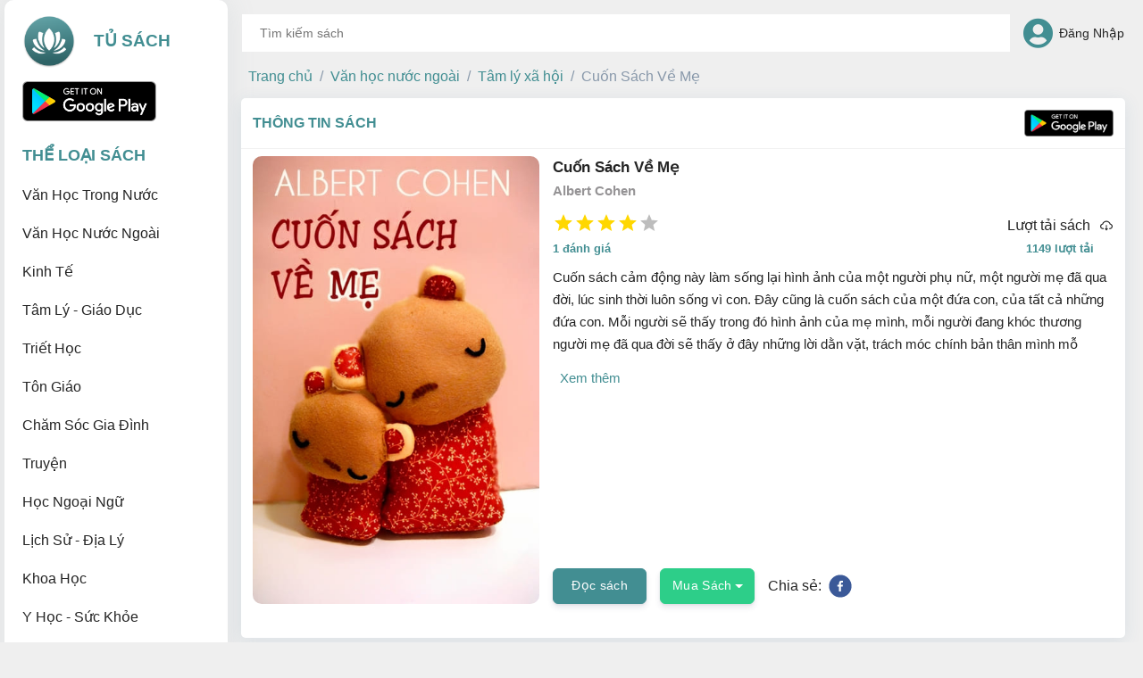

--- FILE ---
content_type: text/html; charset=utf-8
request_url: https://tusachvui.com/books/90-cuon-sach-ve-me
body_size: 22687
content:
<!DOCTYPE html><html><head><meta charSet="utf-8"/><link rel="icon" href="/favicon.ico"/><meta name="viewport" content="width=device-width, initial-scale=1, maximum-scale=1"/><script src="https://www.gstatic.com/firebasejs/8.10.0/firebase-app.js"></script><script src="https://www.gstatic.com/firebasejs/8.10.0/firebase-analytics.js"></script><title>Tủ Sách | Ebook, Epub, Mobi, PRC, Sách điện tử - Cuốn Sách Về Mẹ ebook</title><meta name="description" content="Cuốn sách cảm động này làm sống lại hình ảnh của một người phụ nữ, một người mẹ đã qua đời, lúc sinh thời luôn sống vì con. Đây cũng là cuốn sách của một đứa con, của tất cả những đứa con. Mỗi người sẽ thấy trong đó hình ảnh của mẹ mình, mỗi người đang khóc thương người mẹ đã qua đời sẽ thấy ở đây những lời dằn vặt, trách móc chính bản thân mình mỗi khi nghĩ đến những phút giây vô ơn, thờ ơ, thiếu kiên nhẫn hay thiếu cảm thông. Nhưng nuối tiếc và hối hận đều đã muộn rồi. “Không đứa con nào thực sự hiểu rằng một ngày mẹ sẽ qua đời, những đứa con nào cũng nổi cáu, cũng mất kiên nhẫn với mẹ, những con người ngu dại ấy sớm bị trừng phạt rồi mới nhận ra tội lỗi của mình.” Đây là một tác phẩm xuất sắc, có một không hai mà bạn nhất định phải đọc."/><meta property="og:url" content="https://tusachvui.com/books/90"/><meta property="og:type" content="website"/><meta property="og:title" content="Tủ Sách | Ebook, Epub, Mobi, PRC, Sách điện tử - Cuốn Sách Về Mẹ ebook"/><meta property="og:description" content="Cuốn sách cảm động này làm sống lại hình ảnh của một người phụ nữ, một người mẹ đã qua đời, lúc sinh thời luôn sống vì con. Đây cũng là cuốn sách của một đứa con, của tất cả những đứa con. Mỗi người sẽ thấy trong đó hình ảnh của mẹ mình, mỗi người đ"/><meta property="og:image" content="https://api.tusachvui.com/fs/images/071499c65602f62e1f6dcb86d5e11cca1686362725.jpg"/><meta name="next-head-count" content="12"/><link rel="preload" href="/_next/static/css/7f482231c9bbed253f4d.css" as="style"/><link rel="stylesheet" href="/_next/static/css/7f482231c9bbed253f4d.css" data-n-g=""/><noscript data-n-css=""></noscript><script defer="" nomodule="" src="/_next/static/chunks/polyfills-e7a279300235e161e32a.js"></script><script src="/_next/static/chunks/webpack-b451b68236911d1f327d.js" defer=""></script><script src="/_next/static/chunks/framework-2f612445bd50b211f15a.js" defer=""></script><script src="/_next/static/chunks/main-18e5535ffc85f4a7d113.js" defer=""></script><script src="/_next/static/chunks/pages/_app-e62ad4c41c18aaba4ebd.js" defer=""></script><script src="/_next/static/chunks/75fc9c18-84e7ab66c7989b7a8b6f.js" defer=""></script><script src="/_next/static/chunks/d7eeaac4-2bba53a1196d0e604c42.js" defer=""></script><script src="/_next/static/chunks/879-2dbe87612a68ce195bf2.js" defer=""></script><script src="/_next/static/chunks/947-402ddedaae80b68a5519.js" defer=""></script><script src="/_next/static/chunks/112-3d33cea9e696c4e78822.js" defer=""></script><script src="/_next/static/chunks/pages/books/%5Bid%5D-bdcd1e0fe39f51d5a5ec.js" defer=""></script><script src="/_next/static/7DdPP7CGnTqfGpx4VF8Mb/_buildManifest.js" defer=""></script><script src="/_next/static/7DdPP7CGnTqfGpx4VF8Mb/_ssgManifest.js" defer=""></script><style data-styled="" data-styled-version="5.3.0"></style></head><body><div id="__next"><div class="page book-app"><div class="pageContainer"><nav class="navigation navbar-vertical  navbar-light bg-white sidebar navbar navbar-expand-md"><div class="logo" href="/"><div class="logo__container"><img src="/logo_trans.png" alt="logo"/><div class="hambergerIcon__container--content"><h2>Tủ Sách</h2></div></div><div class="hamberger"><svg stroke="currentColor" fill="currentColor" stroke-width="0" viewBox="0 0 512 512" class="hambergerIcon" height="1em" width="1em" xmlns="http://www.w3.org/2000/svg"><path d="M32 96v64h448V96H32zm0 128v64h448v-64H32zm0 128v64h448v-64H32z"></path></svg></div></div><div class="container-fluid"><ul class="mb-md-3 navbar-nav"><div class="play-store-container"><div class="play-store"><a href="#" rel="noreferrer"><img src="/CHPlay.png" alt="facebook"/></a></div></div><li class="nav-item"><div class="titleList">Thể loại sách</div></li><div class="accordion"><div class="card_item card__acordion card"><button variant="link" type="button"><div class="card_item--navItem"><li class="nav__item   nav-item"><a class="nav__item--link nav-link">Văn học trong nước</a></li></div></button><div class="collapse"><div class="card__body card-body"><div class="navItem__list"><li href="/books?categoryId=1" class="nav__item  nav-item"><a class="nav__links nav-link">Tất cả</a></li></div><div class="navItem__list"><li href="/books?categoryId=23" class="nav__item  nav-item"><a class="nav__links nav-link">Chiến tranh</a></li></div><div class="navItem__list"><li href="/books?categoryId=27" class="nav__item  nav-item"><a class="nav__links nav-link">Chính luận</a></li></div><div class="navItem__list"><li href="/books?categoryId=28" class="nav__item  nav-item"><a class="nav__links nav-link">Dân gian</a></li></div><div class="navItem__list"><li href="/books?categoryId=125" class="nav__item  nav-item"><a class="nav__links nav-link">Du Ký</a></li></div><div class="navItem__list"><li href="/books?categoryId=25" class="nav__item  nav-item"><a class="nav__links nav-link">Giả tưởng</a></li></div><div class="navItem__list"><li href="/books?categoryId=19" class="nav__item  nav-item"><a class="nav__links nav-link">Hiện thực</a></li></div><div class="navItem__list"><li href="/books?categoryId=81" class="nav__item  nav-item"><a class="nav__links nav-link">Hồi Ký - Tuỳ Bút</a></li></div><div class="navItem__list"><li href="/books?categoryId=30" class="nav__item  nav-item"><a class="nav__links nav-link">Khác</a></li></div><div class="navItem__list"><li href="/books?categoryId=26" class="nav__item  nav-item"><a class="nav__links nav-link">Kinh dị</a></li></div><div class="navItem__list"><li href="/books?categoryId=17" class="nav__item  nav-item"><a class="nav__links nav-link">Lãng mạn</a></li></div><div class="navItem__list"><li href="/books?categoryId=21" class="nav__item  nav-item"><a class="nav__links nav-link">Lịch sử</a></li></div><div class="navItem__list"><li href="/books?categoryId=20" class="nav__item  nav-item"><a class="nav__links nav-link">Tâm lý</a></li></div><div class="navItem__list"><li href="/books?categoryId=24" class="nav__item  nav-item"><a class="nav__links nav-link">Trinh thám</a></li></div><div class="navItem__list"><li href="/books?categoryId=29" class="nav__item  nav-item"><a class="nav__links nav-link">Truyện cười</a></li></div><div class="navItem__list"><li href="/books?categoryId=22" class="nav__item  nav-item"><a class="nav__links nav-link">Truyện ngắn - Tản văn</a></li></div><div class="navItem__list"><li href="/books?categoryId=18" class="nav__item  nav-item"><a class="nav__links nav-link">Tuổi hoa</a></li></div></div></div></div><div class="card_item card__acordion card"><button variant="link" type="button"><div class="card_item--navItem"><li class="nav__item   nav-item"><a class="nav__item--link nav-link">Văn học nước ngoài</a></li></div></button><div class="collapse"><div class="card__body card-body"><div class="navItem__list"><li href="/books?categoryId=2" class="nav__item  nav-item"><a class="nav__links nav-link">Tất cả</a></li></div><div class="navItem__list"><li href="/books?categoryId=33" class="nav__item  nav-item"><a class="nav__links nav-link">Cổ tích</a></li></div><div class="navItem__list"><li href="/books?categoryId=31" class="nav__item  nav-item"><a class="nav__links nav-link">Giả tưởng</a></li></div><div class="navItem__list"><li href="/books?categoryId=34" class="nav__item  nav-item"><a class="nav__links nav-link">Hài hước</a></li></div><div class="navItem__list"><li href="/books?categoryId=36" class="nav__item  nav-item"><a class="nav__links nav-link">Huyền bí</a></li></div><div class="navItem__list"><li href="/books?categoryId=16" class="nav__item  nav-item"><a class="nav__links nav-link">Khác</a></li></div><div class="navItem__list"><li href="/books?categoryId=8" class="nav__item  nav-item"><a class="nav__links nav-link">Kinh điển</a></li></div><div class="navItem__list"><li href="/books?categoryId=12" class="nav__item  nav-item"><a class="nav__links nav-link">Lãng mạn</a></li></div><div class="navItem__list"><li href="/books?categoryId=11" class="nav__item  nav-item"><a class="nav__links nav-link">Lịch sử - Dã sử</a></li></div><div class="navItem__list"><li href="/books?categoryId=122" class="nav__item  nav-item"><a class="nav__links nav-link">Light Novel</a></li></div><div class="navItem__list"><li href="/books?categoryId=13" class="nav__item  nav-item"><a class="nav__links nav-link">Phiêu lưu</a></li></div><div class="navItem__list"><li href="/books?categoryId=9" class="nav__item  nav-item"><a class="nav__links nav-link">Tâm lý xã hội</a></li></div><div class="navItem__list"><li href="/books?categoryId=32" class="nav__item  nav-item"><a class="nav__links nav-link">Thiếu nhi</a></li></div><div class="navItem__list"><li href="/books?categoryId=35" class="nav__item  nav-item"><a class="nav__links nav-link">Tiểu sử - Hồi ký</a></li></div><div class="navItem__list"><li href="/books?categoryId=10" class="nav__item  nav-item"><a class="nav__links nav-link">Trinh thám</a></li></div><div class="navItem__list"><li href="/books?categoryId=15" class="nav__item  nav-item"><a class="nav__links nav-link">Truyện ngắn - Tản văn</a></li></div></div></div></div><div class="card_item card__acordion card"><button variant="link" type="button"><div class="card_item--navItem"><li class="nav__item   nav-item"><a class="nav__item--link nav-link">Kinh tế</a></li></div></button><div class="collapse"><div class="card__body card-body"><div class="navItem__list"><li href="/books?categoryId=3" class="nav__item  nav-item"><a class="nav__links nav-link">Tất cả</a></li></div><div class="navItem__list"><li href="/books?categoryId=40" class="nav__item  nav-item"><a class="nav__links nav-link">Bài học kinh doanh</a></li></div><div class="navItem__list"><li href="/books?categoryId=44" class="nav__item  nav-item"><a class="nav__links nav-link">Đầu tư</a></li></div><div class="navItem__list"><li href="/books?categoryId=47" class="nav__item  nav-item"><a class="nav__links nav-link">Kế toán</a></li></div><div class="navItem__list"><li href="/books?categoryId=48" class="nav__item  nav-item"><a class="nav__links nav-link">Khác</a></li></div><div class="navItem__list"><li href="/books?categoryId=45" class="nav__item  nav-item"><a class="nav__links nav-link">Khởi nghiệp</a></li></div><div class="navItem__list"><li href="/books?categoryId=39" class="nav__item  nav-item"><a class="nav__links nav-link">Kinh tế học</a></li></div><div class="navItem__list"><li href="/books?categoryId=37" class="nav__item  nav-item"><a class="nav__links nav-link">Kỹ năng kinh doanh</a></li></div><div class="navItem__list"><li href="/books?categoryId=38" class="nav__item  nav-item"><a class="nav__links nav-link">Marketing</a></li></div><div class="navItem__list"><li href="/books?categoryId=46" class="nav__item  nav-item"><a class="nav__links nav-link">Nhân sự</a></li></div><div class="navItem__list"><li href="/books?categoryId=41" class="nav__item  nav-item"><a class="nav__links nav-link">Phân tích kinh tế</a></li></div><div class="navItem__list"><li href="/books?categoryId=42" class="nav__item  nav-item"><a class="nav__links nav-link">Quản trị</a></li></div><div class="navItem__list"><li href="/books?categoryId=43" class="nav__item  nav-item"><a class="nav__links nav-link">Tài chính</a></li></div></div></div></div><div class="card_item card__acordion card"><button variant="link" type="button"><div class="card_item--navItem"><li class="nav__item   nav-item"><a class="nav__item--link nav-link">Tâm lý - Giáo dục</a></li></div></button><div class="collapse"><div class="card__body card-body"><div class="navItem__list"><li href="/books?categoryId=4" class="nav__item  nav-item"><a class="nav__links nav-link">Tất cả</a></li></div><div class="navItem__list"><li href="/books?categoryId=49" class="nav__item  nav-item"><a class="nav__links nav-link">Chuyên ngành</a></li></div><div class="navItem__list"><li href="/books?categoryId=54" class="nav__item  nav-item"><a class="nav__links nav-link">Khác</a></li></div><div class="navItem__list"><li href="/books?categoryId=50" class="nav__item  nav-item"><a class="nav__links nav-link">Làm người</a></li></div><div class="navItem__list"><li href="/books?categoryId=53" class="nav__item  nav-item"><a class="nav__links nav-link">Self-help</a></li></div><div class="navItem__list"><li href="/books?categoryId=52" class="nav__item  nav-item"><a class="nav__links nav-link">Thường thức</a></li></div><div class="navItem__list"><li href="/books?categoryId=51" class="nav__item  nav-item"><a class="nav__links nav-link">Ứng dụng</a></li></div></div></div></div><div class="card_item card__acordion card"><button variant="link" type="button"><div class="card_item--navItem"><li class="nav__item   nav-item"><a class="nav__item--link nav-link">Triết học</a></li></div></button><div class="collapse"><div class="card__body card-body"><div class="navItem__list"><li href="/books?categoryId=5" class="nav__item  nav-item"><a class="nav__links nav-link">Tất cả</a></li></div><div class="navItem__list"><li href="/books?categoryId=55" class="nav__item  nav-item"><a class="nav__links nav-link">Chính trị</a></li></div><div class="navItem__list"><li href="/books?categoryId=56" class="nav__item  nav-item"><a class="nav__links nav-link">Cổ điển</a></li></div><div class="navItem__list"><li href="/books?categoryId=57" class="nav__item  nav-item"><a class="nav__links nav-link">Đạo đức</a></li></div><div class="navItem__list"><li href="/books?categoryId=58" class="nav__item  nav-item"><a class="nav__links nav-link">Đông phương</a></li></div><div class="navItem__list"><li href="/books?categoryId=59" class="nav__item  nav-item"><a class="nav__links nav-link">Giáo dục</a></li></div><div class="navItem__list"><li href="/books?categoryId=60" class="nav__item  nav-item"><a class="nav__links nav-link">Hiện sinh</a></li></div><div class="navItem__list"><li href="/books?categoryId=65" class="nav__item  nav-item"><a class="nav__links nav-link">Khác</a></li></div><div class="navItem__list"><li href="/books?categoryId=61" class="nav__item  nav-item"><a class="nav__links nav-link">Mỹ học</a></li></div><div class="navItem__list"><li href="/books?categoryId=62" class="nav__item  nav-item"><a class="nav__links nav-link">Phân tâm</a></li></div><div class="navItem__list"><li href="/books?categoryId=63" class="nav__item  nav-item"><a class="nav__links nav-link">Siêu hình</a></li></div><div class="navItem__list"><li href="/books?categoryId=64" class="nav__item  nav-item"><a class="nav__links nav-link">Tôn giáo</a></li></div></div></div></div><div class="card_item card__acordion card"><button variant="link" type="button"><div class="card_item--navItem"><li class="nav__item   nav-item"><a class="nav__item--link nav-link">Tôn giáo</a></li></div></button><div class="collapse"><div class="card__body card-body"><div class="navItem__list"><li href="/books?categoryId=6" class="nav__item  nav-item"><a class="nav__links nav-link">Tất cả</a></li></div><div class="navItem__list"><li href="/books?categoryId=66" class="nav__item  nav-item"><a class="nav__links nav-link">Ấn Độ</a></li></div><div class="navItem__list"><li href="/books?categoryId=67" class="nav__item  nav-item"><a class="nav__links nav-link">Bộ Lạc</a></li></div><div class="navItem__list"><li href="/books?categoryId=121" class="nav__item  nav-item"><a class="nav__links nav-link">Chiêm Tinh - Phong Thuỷ</a></li></div><div class="navItem__list"><li href="/books?categoryId=68" class="nav__item  nav-item"><a class="nav__links nav-link">Cơ Đốc</a></li></div><div class="navItem__list"><li href="/books?categoryId=69" class="nav__item  nav-item"><a class="nav__links nav-link">Dân Gian</a></li></div><div class="navItem__list"><li href="/books?categoryId=71" class="nav__item  nav-item"><a class="nav__links nav-link">Đạo Giáo</a></li></div><div class="navItem__list"><li href="/books?categoryId=72" class="nav__item  nav-item"><a class="nav__links nav-link">Đạo Hồi</a></li></div><div class="navItem__list"><li href="/books?categoryId=70" class="nav__item  nav-item"><a class="nav__links nav-link">Do Thái</a></li></div><div class="navItem__list"><li href="/books?categoryId=76" class="nav__item  nav-item"><a class="nav__links nav-link">Khác</a></li></div><div class="navItem__list"><li href="/books?categoryId=73" class="nav__item  nav-item"><a class="nav__links nav-link">Nho Giáo</a></li></div><div class="navItem__list"><li href="/books?categoryId=74" class="nav__item  nav-item"><a class="nav__links nav-link">Phật Giáo</a></li></div><div class="navItem__list"><li href="/books?categoryId=75" class="nav__item  nav-item"><a class="nav__links nav-link">Thần Giáo</a></li></div></div></div></div><div class="card_item card__acordion card"><button variant="link" type="button"><div class="card_item--navItem"><li class="nav__item   nav-item"><a class="nav__item--link nav-link">Chăm sóc gia đình</a></li></div></button><div class="collapse"><div class="card__body card-body"><div class="navItem__list"><li href="/books?categoryId=77" class="nav__item  nav-item"><a class="nav__links nav-link">Tất cả</a></li></div><div class="navItem__list"><li href="/books?categoryId=79" class="nav__item  nav-item"><a class="nav__links nav-link">Nuôi dạy con</a></li></div><div class="navItem__list"><li href="/books?categoryId=80" class="nav__item  nav-item"><a class="nav__links nav-link">Phụ nữ - Làm đẹp</a></li></div><div class="navItem__list"><li href="/books?categoryId=78" class="nav__item  nav-item"><a class="nav__links nav-link">Sức khoẻ</a></li></div></div></div></div><div class="card_item card__acordion card"><button variant="link" type="button"><div class="card_item--navItem"><li class="nav__item   nav-item"><a class="nav__item--link nav-link">Truyện</a></li></div></button><div class="collapse"><div class="card__body card-body"><div class="navItem__list"><li href="/books?categoryId=82" class="nav__item  nav-item"><a class="nav__links nav-link">Tất cả</a></li></div><div class="navItem__list"><li href="/books?categoryId=84" class="nav__item  nav-item"><a class="nav__links nav-link">Kiếm Hiệp</a></li></div><div class="navItem__list"><li href="/books?categoryId=83" class="nav__item  nav-item"><a class="nav__links nav-link">Ngôn Tình</a></li></div></div></div></div><div class="card_item card__acordion card"><button variant="link" type="button"><div class="card_item--navItem"><li class="nav__item   nav-item"><a class="nav__item--link nav-link">Học ngoại ngữ</a></li></div></button><div class="collapse"><div class="card__body card-body"><div class="navItem__list"><li href="/books?categoryId=86" class="nav__item  nav-item"><a class="nav__links nav-link">Tất cả</a></li></div><div class="navItem__list"><li href="/books?categoryId=124" class="nav__item  nav-item"><a class="nav__links nav-link">Khác</a></li></div><div class="navItem__list"><li href="/books?categoryId=87" class="nav__item  nav-item"><a class="nav__links nav-link">Tiếng Anh</a></li></div><div class="navItem__list"><li href="/books?categoryId=109" class="nav__item  nav-item"><a class="nav__links nav-link">Tiếng Đức</a></li></div></div></div></div><div class="card_item card__acordion card"><button variant="link" type="button"><div class="card_item--navItem"><li class="nav__item   nav-item"><a class="nav__item--link nav-link">Lịch sử - Địa lý</a></li></div></button><div class="collapse"><div class="card__body card-body"><div class="navItem__list"><li href="/books?categoryId=97" class="nav__item  nav-item"><a class="nav__links nav-link">Tất cả</a></li></div><div class="navItem__list"><li href="/books?categoryId=98" class="nav__item  nav-item"><a class="nav__links nav-link">Địa lý Thế Giới</a></li></div><div class="navItem__list"><li href="/books?categoryId=99" class="nav__item  nav-item"><a class="nav__links nav-link">Địa lý Việt Nam</a></li></div><div class="navItem__list"><li href="/books?categoryId=100" class="nav__item  nav-item"><a class="nav__links nav-link">Lịch sử Thế Giới</a></li></div><div class="navItem__list"><li href="/books?categoryId=101" class="nav__item  nav-item"><a class="nav__links nav-link">Lịch sử Việt Nam</a></li></div></div></div></div><div class="card_item card__acordion card"><button variant="link" type="button"><div class="card_item--navItem"><li class="nav__item   nav-item"><a class="nav__item--link nav-link">Khoa học</a></li></div></button><div class="collapse"><div class="card__body card-body"><div class="navItem__list"><li href="/books?categoryId=102" class="nav__item  nav-item"><a class="nav__links nav-link">Tất cả</a></li></div><div class="navItem__list"><li href="/books?categoryId=108" class="nav__item  nav-item"><a class="nav__links nav-link">Khác</a></li></div><div class="navItem__list"><li href="/books?categoryId=103" class="nav__item  nav-item"><a class="nav__links nav-link">Kỹ thuật</a></li></div><div class="navItem__list"><li href="/books?categoryId=104" class="nav__item  nav-item"><a class="nav__links nav-link">Sinh học</a></li></div><div class="navItem__list"><li href="/books?categoryId=105" class="nav__item  nav-item"><a class="nav__links nav-link">Thiên văn</a></li></div><div class="navItem__list"><li href="/books?categoryId=106" class="nav__item  nav-item"><a class="nav__links nav-link">Tự nhiên</a></li></div><div class="navItem__list"><li href="/books?categoryId=107" class="nav__item  nav-item"><a class="nav__links nav-link">Xã hội</a></li></div></div></div></div><div class="card_item card__acordion card"><button variant="link" type="button"><div class="card_item--navItem"><li class="nav__item   nav-item"><a class="nav__item--link nav-link">Y học - Sức khỏe</a></li></div></button><div class="collapse"><div class="card__body card-body"><div class="navItem__list"><li href="/books?categoryId=110" class="nav__item  nav-item"><a class="nav__links nav-link">Tất cả</a></li></div><div class="navItem__list"><li href="/books?categoryId=112" class="nav__item  nav-item"><a class="nav__links nav-link">Đông y</a></li></div><div class="navItem__list"><li href="/books?categoryId=113" class="nav__item  nav-item"><a class="nav__links nav-link">Tây y</a></li></div><div class="navItem__list"><li href="/books?categoryId=111" class="nav__item  nav-item"><a class="nav__links nav-link">Y học thường thức</a></li></div></div></div></div><div class="card_item card__acordion card"><button variant="link" type="button"><div class="card_item--navItem"><li class="nav__item   nav-item"><a class="nav__item--link nav-link">Kỹ năng - Sở thích</a></li></div></button><div class="collapse"><div class="card__body card-body"><div class="navItem__list"><li href="/books?categoryId=115" class="nav__item  nav-item"><a class="nav__links nav-link">Tất cả</a></li></div><div class="navItem__list"><li href="/books?categoryId=116" class="nav__item  nav-item"><a class="nav__links nav-link">Nấu ăn</a></li></div><div class="navItem__list"><li href="/books?categoryId=123" class="nav__item  nav-item"><a class="nav__links nav-link">Thể Thao</a></li></div></div></div></div></div></ul></div></nav><div class="main-content"><nav id="navbar-main" class="navbar-dark navbar navbar-expand-md"><div class="hambergerIcon"><div class="hambergerIcon__container"><svg stroke="currentColor" fill="currentColor" stroke-width="0" viewBox="0 0 512 512" class="hambergerIcon__container--icon" height="1em" width="1em" xmlns="http://www.w3.org/2000/svg"><path d="M32 96v64h448V96H32zm0 128v64h448v-64H32zm0 128v64h448v-64H32z"></path></svg><div class="hambergerIcon__container--content" href="/"><img src="/logo_trans.png" alt="logo"/><div><h1>Tủ Sách</h1></div></div></div></div><div class="search-bar"><div role="combobox" aria-haspopup="listbox" aria-owns="react-autowhatever-1" aria-expanded="false" class="react-autosuggest__container"><input type="text" value="" autoComplete="off" aria-autocomplete="list" aria-controls="react-autowhatever-1" class="react-autosuggest__input" placeholder="Tìm kiếm sách"/><div id="react-autowhatever-1" role="listbox" class="react-autosuggest__suggestions-container"></div></div></div><ul class="align-items-center  d-md-flex account-container nav"><div class="dropdown" href="/auth/login"><div class="guestAccountContainer"><i class="fas fa-user-circle user-icon"></i><div class="username-container guestAccountContainer__title"><div><h5 class="normal-weight">Đăng Nhập</h5></div></div></div></div></ul></nav><div class="NavList sidebar sidebar-mobile"><div class="logo"><div class="logo__container"><img src="/logo_trans.png" alt="logo"/><div class="hambergerIcon__container--text"><h2>Tủ Sách</h2></div></div><div class="hamberger"><svg stroke="currentColor" fill="currentColor" stroke-width="0" viewBox="0 0 512 512" class="hambergerIcon" height="1em" width="1em" xmlns="http://www.w3.org/2000/svg"><path d="M32 96v64h448V96H32zm0 128v64h448v-64H32zm0 128v64h448v-64H32z"></path></svg></div></div><div class="nav__list "><div class="nav__list-container"><div class="play-store-container"><div class="play-store"><a href="#" rel="noreferrer"><img src="/CHPlay.png" alt="facebook"/></a></div></div><li class="nav-item"><div class="titleList">Thể loại sách</div></li><div class="accordion"><div class="card_item card__acordion card"><button variant="link" type="button"><div class="card_item--navItem"><li class="nav__item   nav-item"><a class="nav__item--link nav-link">Văn học trong nước</a></li></div></button><div class="collapse"><div class="card__body card-body"><div class="navItem__list"><li href="/books?categoryId=1" class="nav__item  nav-item"><a class="nav__links nav-link">Tất cả</a></li></div><div class="navItem__list"><li href="/books?categoryId=23" class="nav__item  nav-item"><a class="nav__links nav-link">Chiến tranh</a></li></div><div class="navItem__list"><li href="/books?categoryId=27" class="nav__item  nav-item"><a class="nav__links nav-link">Chính luận</a></li></div><div class="navItem__list"><li href="/books?categoryId=28" class="nav__item  nav-item"><a class="nav__links nav-link">Dân gian</a></li></div><div class="navItem__list"><li href="/books?categoryId=125" class="nav__item  nav-item"><a class="nav__links nav-link">Du Ký</a></li></div><div class="navItem__list"><li href="/books?categoryId=25" class="nav__item  nav-item"><a class="nav__links nav-link">Giả tưởng</a></li></div><div class="navItem__list"><li href="/books?categoryId=19" class="nav__item  nav-item"><a class="nav__links nav-link">Hiện thực</a></li></div><div class="navItem__list"><li href="/books?categoryId=81" class="nav__item  nav-item"><a class="nav__links nav-link">Hồi Ký - Tuỳ Bút</a></li></div><div class="navItem__list"><li href="/books?categoryId=30" class="nav__item  nav-item"><a class="nav__links nav-link">Khác</a></li></div><div class="navItem__list"><li href="/books?categoryId=26" class="nav__item  nav-item"><a class="nav__links nav-link">Kinh dị</a></li></div><div class="navItem__list"><li href="/books?categoryId=17" class="nav__item  nav-item"><a class="nav__links nav-link">Lãng mạn</a></li></div><div class="navItem__list"><li href="/books?categoryId=21" class="nav__item  nav-item"><a class="nav__links nav-link">Lịch sử</a></li></div><div class="navItem__list"><li href="/books?categoryId=20" class="nav__item  nav-item"><a class="nav__links nav-link">Tâm lý</a></li></div><div class="navItem__list"><li href="/books?categoryId=24" class="nav__item  nav-item"><a class="nav__links nav-link">Trinh thám</a></li></div><div class="navItem__list"><li href="/books?categoryId=29" class="nav__item  nav-item"><a class="nav__links nav-link">Truyện cười</a></li></div><div class="navItem__list"><li href="/books?categoryId=22" class="nav__item  nav-item"><a class="nav__links nav-link">Truyện ngắn - Tản văn</a></li></div><div class="navItem__list"><li href="/books?categoryId=18" class="nav__item  nav-item"><a class="nav__links nav-link">Tuổi hoa</a></li></div></div></div></div><div class="card_item card__acordion card"><button variant="link" type="button"><div class="card_item--navItem"><li class="nav__item   nav-item"><a class="nav__item--link nav-link">Văn học nước ngoài</a></li></div></button><div class="collapse"><div class="card__body card-body"><div class="navItem__list"><li href="/books?categoryId=2" class="nav__item  nav-item"><a class="nav__links nav-link">Tất cả</a></li></div><div class="navItem__list"><li href="/books?categoryId=33" class="nav__item  nav-item"><a class="nav__links nav-link">Cổ tích</a></li></div><div class="navItem__list"><li href="/books?categoryId=31" class="nav__item  nav-item"><a class="nav__links nav-link">Giả tưởng</a></li></div><div class="navItem__list"><li href="/books?categoryId=34" class="nav__item  nav-item"><a class="nav__links nav-link">Hài hước</a></li></div><div class="navItem__list"><li href="/books?categoryId=36" class="nav__item  nav-item"><a class="nav__links nav-link">Huyền bí</a></li></div><div class="navItem__list"><li href="/books?categoryId=16" class="nav__item  nav-item"><a class="nav__links nav-link">Khác</a></li></div><div class="navItem__list"><li href="/books?categoryId=8" class="nav__item  nav-item"><a class="nav__links nav-link">Kinh điển</a></li></div><div class="navItem__list"><li href="/books?categoryId=12" class="nav__item  nav-item"><a class="nav__links nav-link">Lãng mạn</a></li></div><div class="navItem__list"><li href="/books?categoryId=11" class="nav__item  nav-item"><a class="nav__links nav-link">Lịch sử - Dã sử</a></li></div><div class="navItem__list"><li href="/books?categoryId=122" class="nav__item  nav-item"><a class="nav__links nav-link">Light Novel</a></li></div><div class="navItem__list"><li href="/books?categoryId=13" class="nav__item  nav-item"><a class="nav__links nav-link">Phiêu lưu</a></li></div><div class="navItem__list"><li href="/books?categoryId=9" class="nav__item  nav-item"><a class="nav__links nav-link">Tâm lý xã hội</a></li></div><div class="navItem__list"><li href="/books?categoryId=32" class="nav__item  nav-item"><a class="nav__links nav-link">Thiếu nhi</a></li></div><div class="navItem__list"><li href="/books?categoryId=35" class="nav__item  nav-item"><a class="nav__links nav-link">Tiểu sử - Hồi ký</a></li></div><div class="navItem__list"><li href="/books?categoryId=10" class="nav__item  nav-item"><a class="nav__links nav-link">Trinh thám</a></li></div><div class="navItem__list"><li href="/books?categoryId=15" class="nav__item  nav-item"><a class="nav__links nav-link">Truyện ngắn - Tản văn</a></li></div></div></div></div><div class="card_item card__acordion card"><button variant="link" type="button"><div class="card_item--navItem"><li class="nav__item   nav-item"><a class="nav__item--link nav-link">Kinh tế</a></li></div></button><div class="collapse"><div class="card__body card-body"><div class="navItem__list"><li href="/books?categoryId=3" class="nav__item  nav-item"><a class="nav__links nav-link">Tất cả</a></li></div><div class="navItem__list"><li href="/books?categoryId=40" class="nav__item  nav-item"><a class="nav__links nav-link">Bài học kinh doanh</a></li></div><div class="navItem__list"><li href="/books?categoryId=44" class="nav__item  nav-item"><a class="nav__links nav-link">Đầu tư</a></li></div><div class="navItem__list"><li href="/books?categoryId=47" class="nav__item  nav-item"><a class="nav__links nav-link">Kế toán</a></li></div><div class="navItem__list"><li href="/books?categoryId=48" class="nav__item  nav-item"><a class="nav__links nav-link">Khác</a></li></div><div class="navItem__list"><li href="/books?categoryId=45" class="nav__item  nav-item"><a class="nav__links nav-link">Khởi nghiệp</a></li></div><div class="navItem__list"><li href="/books?categoryId=39" class="nav__item  nav-item"><a class="nav__links nav-link">Kinh tế học</a></li></div><div class="navItem__list"><li href="/books?categoryId=37" class="nav__item  nav-item"><a class="nav__links nav-link">Kỹ năng kinh doanh</a></li></div><div class="navItem__list"><li href="/books?categoryId=38" class="nav__item  nav-item"><a class="nav__links nav-link">Marketing</a></li></div><div class="navItem__list"><li href="/books?categoryId=46" class="nav__item  nav-item"><a class="nav__links nav-link">Nhân sự</a></li></div><div class="navItem__list"><li href="/books?categoryId=41" class="nav__item  nav-item"><a class="nav__links nav-link">Phân tích kinh tế</a></li></div><div class="navItem__list"><li href="/books?categoryId=42" class="nav__item  nav-item"><a class="nav__links nav-link">Quản trị</a></li></div><div class="navItem__list"><li href="/books?categoryId=43" class="nav__item  nav-item"><a class="nav__links nav-link">Tài chính</a></li></div></div></div></div><div class="card_item card__acordion card"><button variant="link" type="button"><div class="card_item--navItem"><li class="nav__item   nav-item"><a class="nav__item--link nav-link">Tâm lý - Giáo dục</a></li></div></button><div class="collapse"><div class="card__body card-body"><div class="navItem__list"><li href="/books?categoryId=4" class="nav__item  nav-item"><a class="nav__links nav-link">Tất cả</a></li></div><div class="navItem__list"><li href="/books?categoryId=49" class="nav__item  nav-item"><a class="nav__links nav-link">Chuyên ngành</a></li></div><div class="navItem__list"><li href="/books?categoryId=54" class="nav__item  nav-item"><a class="nav__links nav-link">Khác</a></li></div><div class="navItem__list"><li href="/books?categoryId=50" class="nav__item  nav-item"><a class="nav__links nav-link">Làm người</a></li></div><div class="navItem__list"><li href="/books?categoryId=53" class="nav__item  nav-item"><a class="nav__links nav-link">Self-help</a></li></div><div class="navItem__list"><li href="/books?categoryId=52" class="nav__item  nav-item"><a class="nav__links nav-link">Thường thức</a></li></div><div class="navItem__list"><li href="/books?categoryId=51" class="nav__item  nav-item"><a class="nav__links nav-link">Ứng dụng</a></li></div></div></div></div><div class="card_item card__acordion card"><button variant="link" type="button"><div class="card_item--navItem"><li class="nav__item   nav-item"><a class="nav__item--link nav-link">Triết học</a></li></div></button><div class="collapse"><div class="card__body card-body"><div class="navItem__list"><li href="/books?categoryId=5" class="nav__item  nav-item"><a class="nav__links nav-link">Tất cả</a></li></div><div class="navItem__list"><li href="/books?categoryId=55" class="nav__item  nav-item"><a class="nav__links nav-link">Chính trị</a></li></div><div class="navItem__list"><li href="/books?categoryId=56" class="nav__item  nav-item"><a class="nav__links nav-link">Cổ điển</a></li></div><div class="navItem__list"><li href="/books?categoryId=57" class="nav__item  nav-item"><a class="nav__links nav-link">Đạo đức</a></li></div><div class="navItem__list"><li href="/books?categoryId=58" class="nav__item  nav-item"><a class="nav__links nav-link">Đông phương</a></li></div><div class="navItem__list"><li href="/books?categoryId=59" class="nav__item  nav-item"><a class="nav__links nav-link">Giáo dục</a></li></div><div class="navItem__list"><li href="/books?categoryId=60" class="nav__item  nav-item"><a class="nav__links nav-link">Hiện sinh</a></li></div><div class="navItem__list"><li href="/books?categoryId=65" class="nav__item  nav-item"><a class="nav__links nav-link">Khác</a></li></div><div class="navItem__list"><li href="/books?categoryId=61" class="nav__item  nav-item"><a class="nav__links nav-link">Mỹ học</a></li></div><div class="navItem__list"><li href="/books?categoryId=62" class="nav__item  nav-item"><a class="nav__links nav-link">Phân tâm</a></li></div><div class="navItem__list"><li href="/books?categoryId=63" class="nav__item  nav-item"><a class="nav__links nav-link">Siêu hình</a></li></div><div class="navItem__list"><li href="/books?categoryId=64" class="nav__item  nav-item"><a class="nav__links nav-link">Tôn giáo</a></li></div></div></div></div><div class="card_item card__acordion card"><button variant="link" type="button"><div class="card_item--navItem"><li class="nav__item   nav-item"><a class="nav__item--link nav-link">Tôn giáo</a></li></div></button><div class="collapse"><div class="card__body card-body"><div class="navItem__list"><li href="/books?categoryId=6" class="nav__item  nav-item"><a class="nav__links nav-link">Tất cả</a></li></div><div class="navItem__list"><li href="/books?categoryId=66" class="nav__item  nav-item"><a class="nav__links nav-link">Ấn Độ</a></li></div><div class="navItem__list"><li href="/books?categoryId=67" class="nav__item  nav-item"><a class="nav__links nav-link">Bộ Lạc</a></li></div><div class="navItem__list"><li href="/books?categoryId=121" class="nav__item  nav-item"><a class="nav__links nav-link">Chiêm Tinh - Phong Thuỷ</a></li></div><div class="navItem__list"><li href="/books?categoryId=68" class="nav__item  nav-item"><a class="nav__links nav-link">Cơ Đốc</a></li></div><div class="navItem__list"><li href="/books?categoryId=69" class="nav__item  nav-item"><a class="nav__links nav-link">Dân Gian</a></li></div><div class="navItem__list"><li href="/books?categoryId=71" class="nav__item  nav-item"><a class="nav__links nav-link">Đạo Giáo</a></li></div><div class="navItem__list"><li href="/books?categoryId=72" class="nav__item  nav-item"><a class="nav__links nav-link">Đạo Hồi</a></li></div><div class="navItem__list"><li href="/books?categoryId=70" class="nav__item  nav-item"><a class="nav__links nav-link">Do Thái</a></li></div><div class="navItem__list"><li href="/books?categoryId=76" class="nav__item  nav-item"><a class="nav__links nav-link">Khác</a></li></div><div class="navItem__list"><li href="/books?categoryId=73" class="nav__item  nav-item"><a class="nav__links nav-link">Nho Giáo</a></li></div><div class="navItem__list"><li href="/books?categoryId=74" class="nav__item  nav-item"><a class="nav__links nav-link">Phật Giáo</a></li></div><div class="navItem__list"><li href="/books?categoryId=75" class="nav__item  nav-item"><a class="nav__links nav-link">Thần Giáo</a></li></div></div></div></div><div class="card_item card__acordion card"><button variant="link" type="button"><div class="card_item--navItem"><li class="nav__item   nav-item"><a class="nav__item--link nav-link">Chăm sóc gia đình</a></li></div></button><div class="collapse"><div class="card__body card-body"><div class="navItem__list"><li href="/books?categoryId=77" class="nav__item  nav-item"><a class="nav__links nav-link">Tất cả</a></li></div><div class="navItem__list"><li href="/books?categoryId=79" class="nav__item  nav-item"><a class="nav__links nav-link">Nuôi dạy con</a></li></div><div class="navItem__list"><li href="/books?categoryId=80" class="nav__item  nav-item"><a class="nav__links nav-link">Phụ nữ - Làm đẹp</a></li></div><div class="navItem__list"><li href="/books?categoryId=78" class="nav__item  nav-item"><a class="nav__links nav-link">Sức khoẻ</a></li></div></div></div></div><div class="card_item card__acordion card"><button variant="link" type="button"><div class="card_item--navItem"><li class="nav__item   nav-item"><a class="nav__item--link nav-link">Truyện</a></li></div></button><div class="collapse"><div class="card__body card-body"><div class="navItem__list"><li href="/books?categoryId=82" class="nav__item  nav-item"><a class="nav__links nav-link">Tất cả</a></li></div><div class="navItem__list"><li href="/books?categoryId=84" class="nav__item  nav-item"><a class="nav__links nav-link">Kiếm Hiệp</a></li></div><div class="navItem__list"><li href="/books?categoryId=83" class="nav__item  nav-item"><a class="nav__links nav-link">Ngôn Tình</a></li></div></div></div></div><div class="card_item card__acordion card"><button variant="link" type="button"><div class="card_item--navItem"><li class="nav__item   nav-item"><a class="nav__item--link nav-link">Học ngoại ngữ</a></li></div></button><div class="collapse"><div class="card__body card-body"><div class="navItem__list"><li href="/books?categoryId=86" class="nav__item  nav-item"><a class="nav__links nav-link">Tất cả</a></li></div><div class="navItem__list"><li href="/books?categoryId=124" class="nav__item  nav-item"><a class="nav__links nav-link">Khác</a></li></div><div class="navItem__list"><li href="/books?categoryId=87" class="nav__item  nav-item"><a class="nav__links nav-link">Tiếng Anh</a></li></div><div class="navItem__list"><li href="/books?categoryId=109" class="nav__item  nav-item"><a class="nav__links nav-link">Tiếng Đức</a></li></div></div></div></div><div class="card_item card__acordion card"><button variant="link" type="button"><div class="card_item--navItem"><li class="nav__item   nav-item"><a class="nav__item--link nav-link">Lịch sử - Địa lý</a></li></div></button><div class="collapse"><div class="card__body card-body"><div class="navItem__list"><li href="/books?categoryId=97" class="nav__item  nav-item"><a class="nav__links nav-link">Tất cả</a></li></div><div class="navItem__list"><li href="/books?categoryId=98" class="nav__item  nav-item"><a class="nav__links nav-link">Địa lý Thế Giới</a></li></div><div class="navItem__list"><li href="/books?categoryId=99" class="nav__item  nav-item"><a class="nav__links nav-link">Địa lý Việt Nam</a></li></div><div class="navItem__list"><li href="/books?categoryId=100" class="nav__item  nav-item"><a class="nav__links nav-link">Lịch sử Thế Giới</a></li></div><div class="navItem__list"><li href="/books?categoryId=101" class="nav__item  nav-item"><a class="nav__links nav-link">Lịch sử Việt Nam</a></li></div></div></div></div><div class="card_item card__acordion card"><button variant="link" type="button"><div class="card_item--navItem"><li class="nav__item   nav-item"><a class="nav__item--link nav-link">Khoa học</a></li></div></button><div class="collapse"><div class="card__body card-body"><div class="navItem__list"><li href="/books?categoryId=102" class="nav__item  nav-item"><a class="nav__links nav-link">Tất cả</a></li></div><div class="navItem__list"><li href="/books?categoryId=108" class="nav__item  nav-item"><a class="nav__links nav-link">Khác</a></li></div><div class="navItem__list"><li href="/books?categoryId=103" class="nav__item  nav-item"><a class="nav__links nav-link">Kỹ thuật</a></li></div><div class="navItem__list"><li href="/books?categoryId=104" class="nav__item  nav-item"><a class="nav__links nav-link">Sinh học</a></li></div><div class="navItem__list"><li href="/books?categoryId=105" class="nav__item  nav-item"><a class="nav__links nav-link">Thiên văn</a></li></div><div class="navItem__list"><li href="/books?categoryId=106" class="nav__item  nav-item"><a class="nav__links nav-link">Tự nhiên</a></li></div><div class="navItem__list"><li href="/books?categoryId=107" class="nav__item  nav-item"><a class="nav__links nav-link">Xã hội</a></li></div></div></div></div><div class="card_item card__acordion card"><button variant="link" type="button"><div class="card_item--navItem"><li class="nav__item   nav-item"><a class="nav__item--link nav-link">Y học - Sức khỏe</a></li></div></button><div class="collapse"><div class="card__body card-body"><div class="navItem__list"><li href="/books?categoryId=110" class="nav__item  nav-item"><a class="nav__links nav-link">Tất cả</a></li></div><div class="navItem__list"><li href="/books?categoryId=112" class="nav__item  nav-item"><a class="nav__links nav-link">Đông y</a></li></div><div class="navItem__list"><li href="/books?categoryId=113" class="nav__item  nav-item"><a class="nav__links nav-link">Tây y</a></li></div><div class="navItem__list"><li href="/books?categoryId=111" class="nav__item  nav-item"><a class="nav__links nav-link">Y học thường thức</a></li></div></div></div></div><div class="card_item card__acordion card"><button variant="link" type="button"><div class="card_item--navItem"><li class="nav__item   nav-item"><a class="nav__item--link nav-link">Kỹ năng - Sở thích</a></li></div></button><div class="collapse"><div class="card__body card-body"><div class="navItem__list"><li href="/books?categoryId=115" class="nav__item  nav-item"><a class="nav__links nav-link">Tất cả</a></li></div><div class="navItem__list"><li href="/books?categoryId=116" class="nav__item  nav-item"><a class="nav__links nav-link">Nấu ăn</a></li></div><div class="navItem__list"><li href="/books?categoryId=123" class="nav__item  nav-item"><a class="nav__links nav-link">Thể Thao</a></li></div></div></div></div></div></div></div></div><div class="container"><nav aria-label="breadcrumb"><ol class="breadcrumb"><li class="breadcrumb-item title__item"><a href="#" role="button"><a href="/">Trang chủ</a></a></li><li class="breadcrumb-item title__item"><a href="#" role="button"><a href="/books?categoryId=2">Văn học nước ngoài</a></a></li><li class="breadcrumb-item title__item"><a href="#" role="button"><a href="/books?categoryId=9">Tâm lý xã hội</a></a></li><li class="breadcrumb-item title__item active" aria-current="page">Cuốn Sách Về Mẹ</li></ol></nav><div class="home__components first bookDetail "><div class=" home__components--header bookDetail__header"><h3>Thông Tin Sách</h3><div class="play-store-container"><div class="play-store"><a href="#" rel="noreferrer"><img src="/CHPlay.png" alt="facebook"/></a></div></div></div><div class="bookDetail  bookDetailItem"><div class="row bookDetailItemContainer"><div class="col-md-4 bookDetailimg"><div class="bookDetail__img col-12"><img src="https://api.tusachvui.com/fs/images/071499c65602f62e1f6dcb86d5e11cca1686362725.jpg" alt="Cuốn Sách Về Mẹ"/></div></div><div class="col-md-8 bookContentContainer"><div class="bookDetail__content"><div><h3 class=" bookDetail__content--title ">Cuốn Sách Về Mẹ</h3><h4 class="bookDetail__content--author ">Albert Cohen</h4><div class="reatingContainer "><div><div class="ratingItem"><span class="MuiRating-root Mui-disabled"><label class="MuiRating-label" for="simple-controlled-1"><span class="MuiRating-icon MuiRating-iconFilled"><svg class="MuiSvgIcon-root MuiSvgIcon-fontSizeInherit" focusable="false" viewBox="0 0 24 24" aria-hidden="true"><path d="M12 17.27L18.18 21l-1.64-7.03L22 9.24l-7.19-.61L12 2 9.19 8.63 2 9.24l5.46 4.73L5.82 21z"></path></svg></span><span class="MuiRating-visuallyhidden">1 Star</span></label><input type="radio" disabled="" value="1" id="simple-controlled-1" name="simple-controlled" class="MuiRating-visuallyhidden"/><label class="MuiRating-label" for="simple-controlled-2"><span class="MuiRating-icon MuiRating-iconFilled"><svg class="MuiSvgIcon-root MuiSvgIcon-fontSizeInherit" focusable="false" viewBox="0 0 24 24" aria-hidden="true"><path d="M12 17.27L18.18 21l-1.64-7.03L22 9.24l-7.19-.61L12 2 9.19 8.63 2 9.24l5.46 4.73L5.82 21z"></path></svg></span><span class="MuiRating-visuallyhidden">2 Stars</span></label><input type="radio" disabled="" value="2" id="simple-controlled-2" name="simple-controlled" class="MuiRating-visuallyhidden"/><label class="MuiRating-label" for="simple-controlled-3"><span class="MuiRating-icon MuiRating-iconFilled"><svg class="MuiSvgIcon-root MuiSvgIcon-fontSizeInherit" focusable="false" viewBox="0 0 24 24" aria-hidden="true"><path d="M12 17.27L18.18 21l-1.64-7.03L22 9.24l-7.19-.61L12 2 9.19 8.63 2 9.24l5.46 4.73L5.82 21z"></path></svg></span><span class="MuiRating-visuallyhidden">3 Stars</span></label><input type="radio" disabled="" value="3" id="simple-controlled-3" name="simple-controlled" class="MuiRating-visuallyhidden"/><label class="MuiRating-label" for="simple-controlled-4"><span class="MuiRating-icon MuiRating-iconFilled"><svg class="MuiSvgIcon-root MuiSvgIcon-fontSizeInherit" focusable="false" viewBox="0 0 24 24" aria-hidden="true"><path d="M12 17.27L18.18 21l-1.64-7.03L22 9.24l-7.19-.61L12 2 9.19 8.63 2 9.24l5.46 4.73L5.82 21z"></path></svg></span><span class="MuiRating-visuallyhidden">4 Stars</span></label><input type="radio" disabled="" value="4" id="simple-controlled-4" name="simple-controlled" checked="" class="MuiRating-visuallyhidden"/><label class="MuiRating-label" for="simple-controlled-5"><span class="MuiRating-icon MuiRating-iconEmpty"><svg class="MuiSvgIcon-root MuiSvgIcon-fontSizeInherit" focusable="false" viewBox="0 0 24 24" aria-hidden="true"><path d="M12 17.27L18.18 21l-1.64-7.03L22 9.24l-7.19-.61L12 2 9.19 8.63 2 9.24l5.46 4.73L5.82 21z"></path></svg></span><span class="MuiRating-visuallyhidden">5 Stars</span></label><input type="radio" disabled="" value="5" id="simple-controlled-5" name="simple-controlled" class="MuiRating-visuallyhidden"/></span></div><h5> <!-- -->1 đánh giá</h5></div><div class="dowloadContainer"><div class="dowloadHeader"><p>Lượt tải sách</p><svg stroke="currentColor" fill="currentColor" stroke-width="0" viewBox="0 0 1024 1024" class="dowloadIcon" height="1em" width="1em" xmlns="http://www.w3.org/2000/svg"><path d="M624 706.3h-74.1V464c0-4.4-3.6-8-8-8h-60c-4.4 0-8 3.6-8 8v242.3H400c-6.7 0-10.4 7.7-6.3 12.9l112 141.7a8 8 0 0 0 12.6 0l112-141.7c4.1-5.2.4-12.9-6.3-12.9z"></path><path d="M811.4 366.7C765.6 245.9 648.9 160 512.2 160S258.8 245.8 213 366.6C127.3 389.1 64 467.2 64 560c0 110.5 89.5 200 199.9 200H304c4.4 0 8-3.6 8-8v-60c0-4.4-3.6-8-8-8h-40.1c-33.7 0-65.4-13.4-89-37.7-23.5-24.2-36-56.8-34.9-90.6.9-26.4 9.9-51.2 26.2-72.1 16.7-21.3 40.1-36.8 66.1-43.7l37.9-9.9 13.9-36.6c8.6-22.8 20.6-44.1 35.7-63.4a245.6 245.6 0 0 1 52.4-49.9c41.1-28.9 89.5-44.2 140-44.2s98.9 15.3 140 44.2c19.9 14 37.5 30.8 52.4 49.9 15.1 19.3 27.1 40.7 35.7 63.4l13.8 36.5 37.8 10C846.1 454.5 884 503.8 884 560c0 33.1-12.9 64.3-36.3 87.7a123.07 123.07 0 0 1-87.6 36.3H720c-4.4 0-8 3.6-8 8v60c0 4.4 3.6 8 8 8h40.1C870.5 760 960 670.5 960 560c0-92.7-63.1-170.7-148.6-193.3z"></path></svg></div><h5>1149 <span class="view">lượt tải</span></h5></div></div><div class="bookDetail__content--readmore description"><p class="text "><p>Cuốn sách cảm động này làm sống lại hình ảnh của một người phụ nữ, một người mẹ đã qua đời, lúc sinh thời luôn sống vì con. Đây cũng là cuốn sách của một đứa con, của tất cả những đứa con. Mỗi người sẽ thấy trong đó hình ảnh của mẹ mình, mỗi người đang khóc thương người mẹ đã qua đời sẽ thấy ở đây những lời dằn vặt, trách móc chính bản thân mình mỗ</p> <span class="read-or-hide">Xem thêm</span></p></div></div><div class="readBookContainer"><button type="button" class="bookDetail__content--btn btn btn-primary">Đọc sách</button><div class="buy-btn btn-group"><button type="button" aria-haspopup="true" aria-expanded="false" class="dropdown-toggle btn btn-success">Mua Sách</button><div tabindex="-1" role="menu" aria-hidden="true" class="buy-options dropdown-menu"><button type="button" tabindex="0" role="menuitem" class="shopee-link dropdown-item">Shopee</button><button type="button" tabindex="0" role="menuitem" class="tiki-link dropdown-item">Tiki</button></div></div><div class=" bookDetail__content--share "><h5 class="mr-2">Chia sẻ<!-- -->:</h5><button aria-label="facebook" class="react-share__ShareButton share-icon" style="background-color:transparent;border:none;padding:0;font:inherit;color:inherit;cursor:pointer"><svg viewBox="0 0 64 64" width="26" height="26"><circle cx="32" cy="32" r="31" fill="#3b5998"></circle><path d="M34.1,47V33.3h4.6l0.7-5.3h-5.3v-3.4c0-1.5,0.4-2.6,2.6-2.6l2.8,0v-4.8c-0.5-0.1-2.2-0.2-4.1-0.2 c-4.1,0-6.9,2.5-6.9,7V28H24v5.3h4.6V47H34.1z" fill="white"></path></svg></button></div></div></div></div></div><div class="desIsPixel"><p class="text "><p>Cuốn sách cảm động này làm sống lại hình ảnh của một người phụ nữ, một người mẹ đã qua đời, lúc sinh thời luôn sống vì con. Đây cũng là cuốn sách của một đứa con, của tất cả những đứa con. Mỗi người sẽ thấy trong đó hình ảnh của mẹ mình, mỗi người đang khóc thương người mẹ đã qua đời sẽ thấy ở đây những lời dằn vặt, trách móc chính bản thân mình mỗ</p> <span class="read-or-hide">Xem thêm</span></p></div></div></div><div class="home__components bookDetail "><div class=" home__components--header"><h3>Đánh giá sách</h3><div><h4 class="readMore">Đánh giá</h4></div></div><div class="bookReview"><div class="bookReviewNumber"><div class="ratingItem"><span class="MuiRating-root Mui-disabled"><label class="MuiRating-label" for="simple-controlled-1"><span class="MuiRating-icon MuiRating-iconFilled"><svg class="MuiSvgIcon-root MuiSvgIcon-fontSizeInherit" focusable="false" viewBox="0 0 24 24" aria-hidden="true"><path d="M12 17.27L18.18 21l-1.64-7.03L22 9.24l-7.19-.61L12 2 9.19 8.63 2 9.24l5.46 4.73L5.82 21z"></path></svg></span><span class="MuiRating-visuallyhidden">1 Star</span></label><input type="radio" disabled="" value="1" id="simple-controlled-1" name="simple-controlled" class="MuiRating-visuallyhidden"/><label class="MuiRating-label" for="simple-controlled-2"><span class="MuiRating-icon MuiRating-iconFilled"><svg class="MuiSvgIcon-root MuiSvgIcon-fontSizeInherit" focusable="false" viewBox="0 0 24 24" aria-hidden="true"><path d="M12 17.27L18.18 21l-1.64-7.03L22 9.24l-7.19-.61L12 2 9.19 8.63 2 9.24l5.46 4.73L5.82 21z"></path></svg></span><span class="MuiRating-visuallyhidden">2 Stars</span></label><input type="radio" disabled="" value="2" id="simple-controlled-2" name="simple-controlled" class="MuiRating-visuallyhidden"/><label class="MuiRating-label" for="simple-controlled-3"><span class="MuiRating-icon MuiRating-iconFilled"><svg class="MuiSvgIcon-root MuiSvgIcon-fontSizeInherit" focusable="false" viewBox="0 0 24 24" aria-hidden="true"><path d="M12 17.27L18.18 21l-1.64-7.03L22 9.24l-7.19-.61L12 2 9.19 8.63 2 9.24l5.46 4.73L5.82 21z"></path></svg></span><span class="MuiRating-visuallyhidden">3 Stars</span></label><input type="radio" disabled="" value="3" id="simple-controlled-3" name="simple-controlled" class="MuiRating-visuallyhidden"/><label class="MuiRating-label" for="simple-controlled-4"><span class="MuiRating-icon MuiRating-iconFilled"><svg class="MuiSvgIcon-root MuiSvgIcon-fontSizeInherit" focusable="false" viewBox="0 0 24 24" aria-hidden="true"><path d="M12 17.27L18.18 21l-1.64-7.03L22 9.24l-7.19-.61L12 2 9.19 8.63 2 9.24l5.46 4.73L5.82 21z"></path></svg></span><span class="MuiRating-visuallyhidden">4 Stars</span></label><input type="radio" disabled="" value="4" id="simple-controlled-4" name="simple-controlled" checked="" class="MuiRating-visuallyhidden"/><label class="MuiRating-label" for="simple-controlled-5"><span class="MuiRating-icon MuiRating-iconEmpty"><svg class="MuiSvgIcon-root MuiSvgIcon-fontSizeInherit" focusable="false" viewBox="0 0 24 24" aria-hidden="true"><path d="M12 17.27L18.18 21l-1.64-7.03L22 9.24l-7.19-.61L12 2 9.19 8.63 2 9.24l5.46 4.73L5.82 21z"></path></svg></span><span class="MuiRating-visuallyhidden">5 Stars</span></label><input type="radio" disabled="" value="5" id="simple-controlled-5" name="simple-controlled" class="MuiRating-visuallyhidden"/></span></div><h5> <!-- -->1 đánh giá</h5></div><div class="bookReviewItem"><div class="bookReviewList"><div class="bookReviewList__thumbnail"><div class=" sb-avatar" style="display:inline-block;vertical-align:middle;width:42px;height:42px;border-radius:100%;font-family:Helvetica, Arial, sans-serif"><div class=" sb-avatar__text" style="width:42px;height:42px;line-height:initial;text-align:center;color:#FFF;border-radius:100%" title="Wim Mostmans"><div style="display:table;table-layout:fixed;width:100%;height:100%"><span style="display:table-cell;vertical-align:middle;font-size:100%;white-space:nowrap"><span></span></span></div></div></div><div class="bookReviewList__thumbnail--content"><h5>Toàn Chí</h5><div class="ratingItem"><span class="MuiRating-root Mui-disabled"><label class="MuiRating-label" for="simple-controlled-1"><span class="MuiRating-icon MuiRating-iconFilled"><svg class="MuiSvgIcon-root MuiSvgIcon-fontSizeInherit" focusable="false" viewBox="0 0 24 24" aria-hidden="true"><path d="M12 17.27L18.18 21l-1.64-7.03L22 9.24l-7.19-.61L12 2 9.19 8.63 2 9.24l5.46 4.73L5.82 21z"></path></svg></span><span class="MuiRating-visuallyhidden">1 Star</span></label><input type="radio" disabled="" value="1" id="simple-controlled-1" name="simple-controlled" class="MuiRating-visuallyhidden"/><label class="MuiRating-label" for="simple-controlled-2"><span class="MuiRating-icon MuiRating-iconFilled"><svg class="MuiSvgIcon-root MuiSvgIcon-fontSizeInherit" focusable="false" viewBox="0 0 24 24" aria-hidden="true"><path d="M12 17.27L18.18 21l-1.64-7.03L22 9.24l-7.19-.61L12 2 9.19 8.63 2 9.24l5.46 4.73L5.82 21z"></path></svg></span><span class="MuiRating-visuallyhidden">2 Stars</span></label><input type="radio" disabled="" value="2" id="simple-controlled-2" name="simple-controlled" class="MuiRating-visuallyhidden"/><label class="MuiRating-label" for="simple-controlled-3"><span class="MuiRating-icon MuiRating-iconFilled"><svg class="MuiSvgIcon-root MuiSvgIcon-fontSizeInherit" focusable="false" viewBox="0 0 24 24" aria-hidden="true"><path d="M12 17.27L18.18 21l-1.64-7.03L22 9.24l-7.19-.61L12 2 9.19 8.63 2 9.24l5.46 4.73L5.82 21z"></path></svg></span><span class="MuiRating-visuallyhidden">3 Stars</span></label><input type="radio" disabled="" value="3" id="simple-controlled-3" name="simple-controlled" class="MuiRating-visuallyhidden"/><label class="MuiRating-label" for="simple-controlled-4"><span class="MuiRating-icon MuiRating-iconFilled"><svg class="MuiSvgIcon-root MuiSvgIcon-fontSizeInherit" focusable="false" viewBox="0 0 24 24" aria-hidden="true"><path d="M12 17.27L18.18 21l-1.64-7.03L22 9.24l-7.19-.61L12 2 9.19 8.63 2 9.24l5.46 4.73L5.82 21z"></path></svg></span><span class="MuiRating-visuallyhidden">4 Stars</span></label><input type="radio" disabled="" value="4" id="simple-controlled-4" name="simple-controlled" checked="" class="MuiRating-visuallyhidden"/><label class="MuiRating-label" for="simple-controlled-5"><span class="MuiRating-icon MuiRating-iconEmpty"><svg class="MuiSvgIcon-root MuiSvgIcon-fontSizeInherit" focusable="false" viewBox="0 0 24 24" aria-hidden="true"><path d="M12 17.27L18.18 21l-1.64-7.03L22 9.24l-7.19-.61L12 2 9.19 8.63 2 9.24l5.46 4.73L5.82 21z"></path></svg></span><span class="MuiRating-visuallyhidden">5 Stars</span></label><input type="radio" disabled="" value="5" id="simple-controlled-5" name="simple-controlled" class="MuiRating-visuallyhidden"/></span></div></div></div><div class="dateTime">08/11/2025 </div></div><div class="comment"><h5>Cảm ơn rất nhiều vì cuốn sách, thực sự rất xúc động, tui khóc ở một số đoạn và cũng tự nhắc nhở bản thân về thời gian của mẹ.  Tự nhiên được đọc sách free nên tui rất vui ,  chỉ tiếc là sai chính tả hơi nhiều</h5></div></div></div><div class="loadmoreBtn"></div><div></div></div><div class="home__components bookDetail "><div class=" home__components--header bookDetail__header"><h3>Sách liên quan</h3></div><div class="home__components__list"><div class=" home__components__list--card row"><div class="card__item  col-md-4 col-lg-3" title="Lụa
Alessandro Baricco" href="/books/7-lua"><div class="thumnail col-12 "><div class="thumnail-container" style="background-image:url(&#x27;https://api.tusachvui.com/fs/images/515061490692abd899564d472691321b1693739062.jpg&#x27;)"></div></div><div class="content col-12"><h5 class="nameTittle">Lụa</h5><h5 class="nameAuthor">Alessandro Baricco</h5></div></div><div class="card__item  col-md-4 col-lg-3" title="Hippie
Paulo Coelho" href="/books/4866-hippie"><div class="thumnail col-12 "><div class="thumnail-container" style="background-image:url(&#x27;https://api.tusachvui.com/fs/images/aa24cb9a149ac09c89930d049a53327b1636862793.jpeg&#x27;)"></div></div><div class="content col-12"><h5 class="nameTittle">Hippie</h5><h5 class="nameAuthor">Paulo Coelho</h5></div></div><div class="card__item  col-md-4 col-lg-3" title="Tiếng Cười Trong Bóng Tối
Vladimir Nabokov" href="/books/2044-tieng-cuoi-trong-bong-toi"><div class="thumnail col-12 "><div class="thumnail-container" style="background-image:url(&#x27;https://api.tusachvui.com/fs/images/c9428a3037b087591fa327cf107fba7f1756087807.jpg&#x27;)"></div></div><div class="content col-12"><h5 class="nameTittle">Tiếng Cười Trong Bóng Tối</h5><h5 class="nameAuthor">Vladimir Nabokov</h5></div></div><div class="card__item  col-md-4 col-lg-3" title="Bản Du Ca Cuối Cùng
Erich Maria Remarque" href="/books/782-ban-du-ca-cuoi-cung"><div class="thumnail col-12 "><div class="thumnail-container" style="background-image:url(&#x27;https://api.tusachvui.com/fs/images/7ec3efe49e39ab67c9ab70dfde498a4e1707969439.jpg&#x27;)"></div></div><div class="content col-12"><h5 class="nameTittle">Bản Du Ca Cuối Cùng</h5><h5 class="nameAuthor">Erich Maria Remarque</h5></div></div><div class="card__item  col-md-4 col-lg-3" title="Âm mưu ngày tận thế
Sidney Sheldon" href="/books/1704-am-muu-ngay-tan-the"><div class="thumnail col-12 "><div class="thumnail-container" style="background-image:url(&#x27;https://api.tusachvui.com/fs/images/5340f7e123464c12a38aadf02349bb5c1623375519.jpg&#x27;)"></div></div><div class="content col-12"><h5 class="nameTittle">Âm mưu ngày tận thế</h5><h5 class="nameAuthor">Sidney Sheldon</h5></div></div><div class="card__item  col-md-4 col-lg-3" title="Bố Già Trở Lại
Mark Winegardner" href="/books/2003-bo-gia-tro-lai"><div class="thumnail col-12 "><div class="thumnail-container" style="background-image:url(&#x27;https://api.tusachvui.com/fs/images/35dd755bfa6fef6e805c89296827d6bc1686017732.jpg&#x27;)"></div></div><div class="content col-12"><h5 class="nameTittle">Bố Già Trở Lại</h5><h5 class="nameAuthor">Mark Winegardner</h5></div></div><div class="card__item  col-md-4 col-lg-3" title="Boy21
Matthew Quick" href="/books/1078-boy21"><div class="thumnail col-12 "><div class="thumnail-container" style="background-image:url(&#x27;https://api.tusachvui.com/fs/images/d58fd598d55acd225e698076a8d6bacc1715395624.jpg&#x27;)"></div></div><div class="content col-12"><h5 class="nameTittle">Boy21</h5><h5 class="nameAuthor">Matthew Quick</h5></div></div><div class="card__item  col-md-4 col-lg-3" title="Yêu Người Tử Tù
Park Jin Sung" href="/books/41-yeu-nguoi-tu-tu"><div class="thumnail col-12 "><div class="thumnail-container" style="background-image:url(&#x27;https://api.tusachvui.com/fs/images/e5a4cd21e0017bc6cfe30dfa0ceab9d81718937395.jpg&#x27;)"></div></div><div class="content col-12"><h5 class="nameTittle">Yêu Người Tử Tù</h5><h5 class="nameAuthor">Park Jin Sung</h5></div></div><div class="card__item  col-md-4 col-lg-3" title="Quán Ăn Tìm Lại Tình Yêu
Ito Ogawa" href="/books/6831-quan-an-tim-lai-tinh-yeu"><div class="thumnail col-12 "><div class="thumnail-container" style="background-image:url(&#x27;https://api.tusachvui.com/fs/images/83ea1c1180ad915b62f493f216d9613f1690937978.jpg&#x27;)"></div></div><div class="content col-12"><h5 class="nameTittle">Quán Ăn Tìm Lại Tình Yêu</h5><h5 class="nameAuthor">Ito Ogawa</h5></div></div><div class="card__item  col-md-4 col-lg-3" title="Thợ Bánh Samurai
Araki Gen" href="/books/60-tho-banh-samurai"><div class="thumnail col-12 "><div class="thumnail-container" style="background-image:url(&#x27;https://api.tusachvui.com/fs/images/83648758a742abe570bc42c10f6189341758677659.jpg&#x27;)"></div></div><div class="content col-12"><h5 class="nameTittle">Thợ Bánh Samurai</h5><h5 class="nameAuthor">Araki Gen</h5></div></div></div></div></div><div class="fit-bottom-actions"><div class="buy-btn dropup btn-group"><button type="button" aria-haspopup="true" aria-expanded="false" class="dropdown-toggle btn btn-success">Mua Sách</button><div tabindex="-1" role="menu" aria-hidden="true" class="buy-options dropdown-menu"><button type="button" tabindex="0" role="menuitem" class="shopee-link dropdown-item">Shopee</button><button type="button" tabindex="0" role="menuitem" class="tiki-link dropdown-item">Tiki</button></div></div><button type="button" class="bookDetail__content--btn btn btn-primary">Đọc sách</button></div><div class="Toastify"></div></div></div></div></div><footer class="footers"><div class="footerMain container"><div class="footers__Container "><div class="footers__Container--left"><div class="content"><div class="info-group"><h4 class="normal-weight"><a href="https://app.tusachvui.com/privacy">Chính sách riêng tư</a></h4></div><div class="info-group"><h4 class="normal-weight">Liên hệ<!-- -->:</h4><div class="email-contact"><i class="fas fa-envelope"></i><a href="mailto:tutranit90@gmail.com">tutranit90@gmail.com</a></div></div><div class="info-group social-group"><h4 class="normal-weight">Theo dõi chúng tôi</h4><div class="social"><a href="https://www.facebook.com/tusachvui" target="_blank" rel="noreferrer"><img src="/facebook.svg" alt="facebook"/></a></div></div></div></div><div class="footers__Container--right"><div class="content"><div class="play-store-container"><h4>Tải Ứng Dụng</h4><div class="play-store"><a href="#" rel="noreferrer"><img src="/CHPlay.png" alt="facebook"/></a></div></div></div></div></div><div class="footers__coppyRight"><h4 class="normal-weight">@<!-- -->2025<!-- --> Copyright by <span>Tủ Sách</span></h4></div></div></footer></div><script id="__NEXT_DATA__" type="application/json">{"props":{"pageProps":{"book":{"id":90,"name":"Cuốn Sách Về Mẹ","description":"Cuốn sách cảm động này làm sống lại hình ảnh của một người phụ nữ, một người mẹ đã qua đời, lúc sinh thời luôn sống vì con. Đây cũng là cuốn sách của một đứa con, của tất cả những đứa con. Mỗi người sẽ thấy trong đó hình ảnh của mẹ mình, mỗi người đang khóc thương người mẹ đã qua đời sẽ thấy ở đây những lời dằn vặt, trách móc chính bản thân mình mỗi khi nghĩ đến những phút giây vô ơn, thờ ơ, thiếu kiên nhẫn hay thiếu cảm thông. Nhưng nuối tiếc và hối hận đều đã muộn rồi. “Không đứa con nào thực sự hiểu rằng một ngày mẹ sẽ qua đời, những đứa con nào cũng nổi cáu, cũng mất kiên nhẫn với mẹ, những con người ngu dại ấy sớm bị trừng phạt rồi mới nhận ra tội lỗi của mình.” Đây là một tác phẩm xuất sắc, có một không hai mà bạn nhất định phải đọc.","categoryId":9,"category":null,"imageId":14969,"image":{"id":14969,"name":"071499c65602f62e1f6dcb86d5e11cca1686362725.jpg","fileType":1,"uri":"images/071499c65602f62e1f6dcb86d5e11cca1686362725.jpg","isRemote":false,"createdAt":"2023-06-10T02:05:25.196963Z","updatedAt":"2023-06-10T02:05:25.196963Z"},"authorId":81,"author":{"id":81,"name":"Albert Cohen","description":"","createdAt":"2021-04-07T11:05:10.056951Z","updatedAt":"2021-09-18T04:40:23.376474Z"},"bookStatistic":{"id":272,"bookId":90,"reviewCount":1,"rating":4,"downloadCount":1149,"favoriteCount":105},"lang":"vi","shouldRead":true,"tikiLink":"https://go.isclix.com/deep_link/5740362500780488531/4348614231480407268?url=https%3A%2F%2Ftiki.vn%2Fsearch%3Fq%3DS%25C3%25A1ch%2BCu%25E1%25BB%2591n%2BS%25C3%25A1ch%2BV%25E1%25BB%2581%2BM%25E1%25BA%25B9","shopeeLink":"https://shopee.vn/search?keyword=S%C3%A1ch+Cu%E1%BB%91n+S%C3%A1ch+V%E1%BB%81+M%E1%BA%B9\u0026utm_campaign=-\u0026utm_content=----\u0026utm_medium=affiliates\u0026utm_source=an_17078340016","lazadaLink":"","slug":"cuon-sach-ve-me","bookType":"epub","isPremium":false,"createdAt":"2021-04-07T11:05:10.060055Z","updatedAt":"2023-10-10T02:23:41.37444Z","relatedBooks":[{"id":7,"name":"Lụa","description":"Một chuyện tình làm tan nát cõi lòng được kể dưới hình thức ngụ ngôn cổ điển. Một tấn kịch gợi tình và đầy sống động, khắc họa những dục vọng sâu kín nhất của con người.\r\n\r\nChuyện bắt đầu với Herve Joncour – một thương gia giàu có trong ngành tơ lụa nước Pháp. Năm 1861 cả thế giới phải hứng chịu một dịch bệnh đe dọa xóa sạch việc buôn bán lụa. Đứng trước tình thế tiến thoái lưỡng nan, Herve quyết định vượt qua những châu lục xa xôi để đến Nhật Bản, nơi sẽ có thứ trứng tằm có thể nhả ra loại tơ tuyệt vời nhất trần gian.\r\n\r\nChàng bắt đầu một cuộc hành trình dài, vượt qua những thung lũng, núi đồi xa xôi, băng qua sa mạc và những vùng băng tuyết khắc nghiệt. Một nơi được gọi là tận cùng thế giới, một bí ẩn của phương Đông với vô số huyền thoại. Đến Nhật Bản, Herve Joncour gặp một lãnh chúa tên Hara Kei. Người này đồng ý bán cho chàng một ngàn kén trứng để mang về.\r\n\r\nNếu mọi chuyện có thể dừng lại ở đó thì đã thực đơn giản, Herve bị ái nữ của Hara Kei “bỏ bùa”. Đó là đôi mắt của một người phụ nữ phương Đông mà không hề phương Đông, một sự hấp dẫn đầy mê hoặc. “Uống nhầm một ánh mắt, cơn say theo nửa đời” quả không sai, cái nhìn ấy như một lời nguyền bám dính lấy chàng.\r\n\r\nHerve luôn đau đáu nhớ về Nhật Bản bất chấp đại dịch kia đã tìm được thuốc chữa.Chàng quyết tâm trở lại dù nơi ấy đang trong giai đoạn chính trị rối ren. Tình yêu giữa chàng và ái nữ kia đã vô tình chớm nở, như hai kẻ đồng điệu về tâm hồn. Chuyến đi mua trứng tằm đã thay đổi tất cả…\r\n\r\nNhưng Herve chưa bao giờ quên chàng có một người vợ. Người đàn bà tần tảo, chung thủy và luôn đặt tất cả niềm tin vào chồng. Thế mà chàng nỡ phản bội, nỡ đuổi theo tình yêu mong manh ở nơi tận cùng thế giới. Cái kim trong bọc lâu ngày cũng lòi ra, mối quan hệ vụng trộm của Herve bị vị lãnh chúa phát hiện.\r\n\r\nNgài treo cổ một đứa bé vì dám cả gan qua mặt ông, lén lút dẫn Herve đến chỗ người thiếp của mình. Tủi nhục và sợ hãi Herve bỏ lại tất cả phía sau, sống một cuộc đời mới với người vợ bên kia đại dương đang ngày đêm mong mỏi chờ đợi. Cuộc sống của chàng thêm một lần sóng gió, khi một ngày nọ, những bức thư xa lạ từ đâu đó gửi đến, được viết kín bằng tiếng Nhật…\r\n\r\nLụa – một truyện ngắn chứa đọng thủ pháp văn chương tuyệt vời. Ngôn từ cô đọng, ngắn gọn với nhiều chi tiết được lựa chọn kỹ càng.Trải dài suốt 160 trang sách là 65 chương, mỗi chương chỉ thể hiện một vài trang ngắn ngủi nhưng nội dung vẫn được đảm bảo, điều này chứng tỏ cái tài tình và sức nén ý nghĩa khủng khiếp trong cách thể hiện của nhà văn Alessandro Baricco. Ở đây chính là tình yêu mơ hồ, huyền hoặc của Herve Joncour, một gã đàn ông luôn thấy mình cô đơn dù cho chàng đang sống hạnh phúc nhất.\r\n\r\nTại sao Alessandro Baricco lại đặt cho tác phẩm của mình là Lụa, một cái tên mang đậm dấu ấn của phương Đông, một từ mà khi cất lên thôi đã toát lên vẻ huyền bí. Sợi chỉ đỏ đưa các cặp uyên ương đến với nhau dù xa cách nghìn dặm, còn lụa, lụa thì sao? Lụa mà ý nghĩa gieo duyên nào trong một tình cảnh ngang trái như thế.\r\n\r\nAlessandro Baricco miêu tả về thứ lụa nơi tận cùng thế giới nhẹ đến mức không cảm thấy trên bàn tay, mát như một dòng nước trong lành. Vẻ đẹp ái nữ kia phải chăng cũng kỳ diệu như vậy, dù là lơ lửng giữ thinh không vẫn khiến gã trai quyến luyến không ngừng. Hóa ra tấm lụa kia là ranh giới mong manh của sự chung thủy trong tấm lòng đàn ông.\r\n\r\nHerve có thể dễ dàng cảm mến một người đàn bà khác dù anh ta chả biết gì nhiều về nàng. Chàng không hề ý thức được mình đang ngồi trên lưng hổ, chỉ sơ sẩy thôi là sẽ mất mạng nơi đất khách. Tấm lụa đem tới sự thịnh vượng, giàu có nhưng đồng thời đã tố cáo lòng dạ dễ dàng đổi thay của Herve. Bởi khi ấy, tình cảm kia sao vừa đẹp đẽ đến lạ, mà cũng vừa đáng khinh khi, hèn kém, rẻ tiền.\r\n\r\nThật buồn cho Helene, nàng là một người vợ chắc chắn trên đời này mọi gã đàn ông đều khát khao nhất trừ chồng của nàng. Sự bội phản kia như một lưỡi dao bén nhọn, phá nát tình yêu của nàng. Nhưng không vì lẽ ấy mà Helene chối từ danh phận một người vợ. Nàng ý nhị và tinh tế, mềm mại và bền bỉ, như tấm lụa nuột nà, cố gắng giữ lại người chồng, kéo chàng thoát ra khỏi u mê, lạc lối.\r\n\r\nVà chỉ khi mất đi những điều yêu thương nhất Herve mới nhận ra đâu là điều thực sự trân quý ở đời. Một nghịch lý không khó bắt gặp, khi ta mải mê đuổi theo một “dải lụa” mà vô tình quên đi mất đang có một “dải lụa” khác đẹp đẽ, mềm mại, hơn rất nhiều ngay cạnh bên.\r\n\r\nVới Lụa, tên tuổi Alessandro Baricco, nhà văn người Italy sinh tại Turin năm 1958 đã trở nên lừng lẫy trên văn đàn quốc tế. Xuất bản tại quê nhà năm 1996 và tại Pháp năm 1997, Lụa nhanh chóng trở thành một trong những tác phẩm bán chạy nhất châu Âu. Sau thành công vang dội trên khắp thế giới cuốn sách đã được chuyển thể thành phim vào năm 2007.","categoryId":9,"category":null,"imageId":15894,"image":{"id":15894,"name":"515061490692abd899564d472691321b1693739062.jpg","fileType":1,"uri":"images/515061490692abd899564d472691321b1693739062.jpg","isRemote":false,"createdAt":"2023-09-03T11:04:22.06352Z","updatedAt":"2023-09-03T11:04:22.06352Z"},"bookFileId":15895,"bookFile":null,"authorId":7,"author":{"id":7,"name":"Alessandro Baricco","description":"","createdAt":"2021-04-07T08:31:38.479467Z","updatedAt":"2021-09-18T04:40:22.854727Z"},"bookStatistic":null,"lang":"vi","shouldRead":false,"tikiLink":"https://go.isclix.com/deep_link/5740362500780488531/4348614231480407268?url=https%3A%2F%2Ftiki.vn%2Fsearch%3Fq%3DS%25C3%25A1ch%2BL%25E1%25BB%25A5a","shopeeLink":"https://shopee.vn/search?keyword=S%C3%A1ch+L%E1%BB%A5a\u0026utm_campaign=-\u0026utm_content=----\u0026utm_medium=affiliates\u0026utm_source=an_17078340016","lazadaLink":"","slug":"lua","bookType":"epub","audioBookChapters":null,"isPremium":false,"createdAt":"2021-04-07T08:31:38.481604Z","updatedAt":"2023-10-10T02:23:41.208022Z","imageUrl":"https://api.tusachvui.com/fs/images/515061490692abd899564d472691321b1693739062.jpg"},{"id":4866,"name":"Hippie","description":"If you want to learn about yourself, start by exploring the world around you.\r\n\r\nDrawing on the rich experience of his own life, best-selling author Paulo Coelho takes us back in time to relive the dreams of a generation that longed for peace and dared to challenge the established social order. \r\n\r\nIn Hippie, he tells the story of Paulo, a young, skinny Brazilian man with a goatee and long, flowing hair, who wants to become a writer and sets off on a journey in search of a deeper meaning for his life: first on the famous \"Death Train\" to Bolivia, then on to Peru, later hitchhiking through Chile and Argentina.Paulo's travels take him farther to the famous Dam Square in Amsterdam filled with young people wearing vibrant clothes and burning incense, meditating and playing music, while discussing sexual liberation, the expansion of consciousness, and the search for an inner truth. There he meets Karla, a Dutch woman in her twenties who has been waiting...","categoryId":9,"category":null,"imageId":9833,"image":{"id":9833,"name":"aa24cb9a149ac09c89930d049a53327b1636862793.jpeg","fileType":1,"uri":"images/aa24cb9a149ac09c89930d049a53327b1636862793.jpeg","isRemote":false,"createdAt":"2021-11-14T04:06:33.320224Z","updatedAt":"2021-11-14T04:06:33.320224Z"},"bookFileId":9834,"bookFile":null,"authorId":280,"author":{"id":280,"name":"Paulo Coelho","description":"","createdAt":"2021-04-10T02:23:55.849266Z","updatedAt":"2021-09-18T04:40:24.515434Z"},"bookStatistic":null,"lang":"en","shouldRead":false,"tikiLink":"https://go.isclix.com/deep_link/5740362500780488531/4348614231480407268?url=https%3A%2F%2Ftiki.vn%2Fsearch%3Fq%3DS%25C3%25A1ch%2BHippie","shopeeLink":"https://shopee.vn/search?keyword=S%C3%A1ch+Hippie\u0026utm_campaign=-\u0026utm_content=----\u0026utm_medium=affiliates\u0026utm_source=an_17078340016","lazadaLink":"","slug":"hippie","bookType":"epub","audioBookChapters":null,"isPremium":true,"createdAt":"2021-11-14T04:06:33.344344Z","updatedAt":"2024-04-20T10:51:26.596857Z","imageUrl":"https://api.tusachvui.com/fs/images/aa24cb9a149ac09c89930d049a53327b1636862793.jpeg"},{"id":2044,"name":"Tiếng Cười Trong Bóng Tối","description":"Tiếng cười trong bóng tối xoay quanh chuyện của một nhà phê bình nghệ thuật đứng tuổi, giàu có tên là Bruno Krechmar. Ông là hình mẫu thành đạt mà nhiều người trong xã hội hướng tới. Nhưng trong những con người mẫu mực dường như luôn ẩn chứa những bế tắc. Chuyện ngoại tình của nhà phê bình là tâm điểm của tiểu thuyết Tiếng cười trong bóng tối. Bruno trở thành nạn nhân của những đam mê bị kìm nén do chính mình tạo ra. Để rồi, ông rơi vào bẫy của cặp tình nhân trẻ tuổi. Họ biến ông thành diễn viên chính trong vở hài kịch mà họ vừa là đạo diễn vừa là khán giả. Cuộc đời Bruno kết thúc trong thảm họa đúng như tác giả đã báo trước ngay đầu tác phẩm.\r\n\r\nNgoại tình vốn là câu chuyện đầy rẫy trong đời thường, và là đề tài quen thuộc trong văn chương. Nhưng Tiếng cười trong bóng tối đã kể một câu chuyện ngoại tình với tất cả chiều sâu nội tâm phức tạp, đầy màu sắc trong diễn biến được xem là phổ biến đến tẻ nhạt. Bằng cách sử dụng ngôn ngữ bậc thầy, tác giả đẩy giác quan người đọc đến cấp độ nhạy cảm nhất, đưa tới một trải nghiệm về nỗi thống khổ hài hước của con người.","categoryId":9,"category":null,"imageId":26545,"image":{"id":26545,"name":"c9428a3037b087591fa327cf107fba7f1756087807.jpg","fileType":1,"uri":"images/c9428a3037b087591fa327cf107fba7f1756087807.jpg","isRemote":false,"createdAt":"2025-08-25T02:10:07.06468Z","updatedAt":"2025-08-25T02:10:07.06468Z"},"bookFileId":26546,"bookFile":null,"authorId":1169,"author":{"id":1169,"name":"Vladimir Nabokov","description":"","createdAt":"2021-06-18T01:35:42.591283Z","updatedAt":"2021-09-18T04:40:29.641314Z"},"bookStatistic":null,"lang":"vi","shouldRead":false,"tikiLink":"https://go.isclix.com/deep_link/5740362500780488531/4348614231480407268?url=https%3A%2F%2Ftiki.vn%2Fsearch%3Fq%3DS%25C3%25A1ch%2BTi%25E1%25BA%25BFng%2BC%25C6%25B0%25E1%25BB%259Di%2BTrong%2BB%25C3%25B3ng%2BT%25E1%25BB%2591i","shopeeLink":"https://shopee.vn/search?keyword=S%C3%A1ch+Ti%E1%BA%BFng+C%C6%B0%E1%BB%9Di+Trong+B%C3%B3ng+T%E1%BB%91i\u0026utm_campaign=-\u0026utm_content=----\u0026utm_medium=affiliates\u0026utm_source=an_17078340016","lazadaLink":"","slug":"tieng-cuoi-trong-bong-toi","bookType":"epub","audioBookChapters":null,"isPremium":true,"createdAt":"2021-06-18T01:35:42.595075Z","updatedAt":"2025-08-25T02:10:07.074365Z","imageUrl":"https://api.tusachvui.com/fs/images/c9428a3037b087591fa327cf107fba7f1756087807.jpg"},{"id":782,"name":"Bản Du Ca Cuối Cùng","description":"Chiến tranh đã đẩy biết bao người vào con đường tha hương khi mỗi bến đỗ đều chỉ là tạm bợ cho đến lúc họ bị dồn đuổi đến nơi khác. Kern, một chàng thanh niên Đức, chạy trốn chế độ Quốc xã bạo tàn, lưu lạc đến Áo, bị trục xuất sang Thụy Sĩ, rồi lại tìm đường trốn sang Pháp... Trong cuộc hành trình bất định ấy, anh có duyên gặp gỡ những con người tốt bụng như Steiner, Marill; họ đã cưu mang, giúp đỡ anh trong cuộc sống khó khăn nơi đất khách. Số phận cũng cho anh gặp Ruth – người con gái mang đến cho anh một tình yêu, một niềm an ủi, một hy vọng mới. Họ đến với nhau bằng sự cảm thông sâu sắc giữa hai con người cùng cảnh ngộ. Họ yêu nhau và làm mọi cách để được ở bên nhau bất chấp những lần bị bắt giam, bị trục xuất. Hành trình của họ tựa như bản du ca của những con người không còn đất sống, chỉ có thể bám víu vào con thuyền mang tên hy vọng và tình người.\r\n\r\nRemarque (1898 – 1970) là nhà văn lừng danh người Đức. Ông nổi tiếng với Phía Tây không có gì lạ, một trong những tác phẩm hay nhất về Thế chiến I. Các tác phẩm tiêu biểu khác của ông như Ba người bạn, Khải hoàn môn, Đêm Lisbon…cũng góp phần không nhỏ trong việc khẳng định tài năng và danh tiếng của ông khắp năm châu. Năm 1931, ông được đề cử cả giải Nobel Văn chương và Hòa bình.\r\n\r\nRa đời năm 1939, Bản du ca cuối cùng (Liebe Deinen Nächsten) là thiên tiểu thuyết đầu tiên của Remarque viết về những thân phận người trôi nổi trong cuộc sống lưu vong. Tác phẩm đã tái hiện một châu Âu trong thời kỳ tối tăm ly loạn, nhưng đằng sau đó lại là bài ca về cái đẹp, cái thiện, về niềm tin mãnh liệt vào cuộc sống và con người.","categoryId":9,"category":null,"imageId":20704,"image":{"id":20704,"name":"7ec3efe49e39ab67c9ab70dfde498a4e1707969439.jpg","fileType":1,"uri":"images/7ec3efe49e39ab67c9ab70dfde498a4e1707969439.jpg","isRemote":false,"createdAt":"2024-02-15T03:57:19.620116Z","updatedAt":"2024-02-15T03:57:19.620116Z"},"bookFileId":20705,"bookFile":null,"authorId":126,"author":{"id":126,"name":"Erich Maria Remarque","description":"","createdAt":"2021-04-07T14:36:45.795468Z","updatedAt":"2021-09-18T04:40:23.657916Z"},"bookStatistic":null,"lang":"vi","shouldRead":false,"tikiLink":"https://go.isclix.com/deep_link/5740362500780488531/4348614231480407268?url=https%3A%2F%2Ftiki.vn%2Fsearch%3Fq%3DS%25C3%25A1ch%2BB%25E1%25BA%25A3n%2Bdu%2Bca%2Bcu%25E1%25BB%2591i%2Bc%25C3%25B9ng%2Bc%25E1%25BB%25A7a%2Blo%25C3%25A0i%2Bng%25C6%25B0%25E1%25BB%259Di%2Bkh%25C3%25B4ng%2Bc%25C3%25B2n%2B%25C4%2591%25E1%25BA%25A5t%2Bs%25E1%25BB%2591ng","shopeeLink":"https://shopee.vn/search?keyword=S%C3%A1ch+B%E1%BA%A3n+du+ca+cu%E1%BB%91i+c%C3%B9ng+c%E1%BB%A7a+lo%C3%A0i+ng%C6%B0%E1%BB%9Di+kh%C3%B4ng+c%C3%B2n+%C4%91%E1%BA%A5t+s%E1%BB%91ng\u0026utm_campaign=-\u0026utm_content=----\u0026utm_medium=affiliates\u0026utm_source=an_17078340016","lazadaLink":"","slug":"ban-du-ca-cuoi-cung","bookType":"epub","audioBookChapters":null,"isPremium":true,"createdAt":"2021-05-13T01:39:51.10241Z","updatedAt":"2024-02-15T03:57:19.626166Z","imageUrl":"https://api.tusachvui.com/fs/images/7ec3efe49e39ab67c9ab70dfde498a4e1707969439.jpg"},{"id":1704,"name":"Âm mưu ngày tận thế","description":"Âm Mưu Ngày Tận Thế\n\nKhi quả khinh khí cầu dự báo thời tiết bí ẩn đâm vào dãy núi Alps của Thụy Sĩ người đứng đầu cơ quan NSA đã chọn Robert Bellamy để lần theo dấu vết và xác định mười người đã chứng kiến sự việc. Nhưng khi những cuộc tìm kiếm kéo dài từ Rome qua Budapest qua Texas và nhiều thành phố của nhiều quốc gia khác nhau nữa thì sự việc được phơi bày trước mắt anh - xé toạc một âm mưu không thể tin nổi, trải dài khắp toàn cầu và thậm chí vào vũ trụ.\n\nBị bỏ rơi và bị phản bội trên mọi khía cạnh khác, từ kẻ đi săn thành con mồi bị săn Bellamy đã buộc phải chạy trốn - cùng với chìa khóa sống còn của trái đất trong tay.","categoryId":9,"category":null,"imageId":3415,"image":{"id":3415,"name":"5340f7e123464c12a38aadf02349bb5c1623375519.jpg","fileType":1,"uri":"images/5340f7e123464c12a38aadf02349bb5c1623375519.jpg","isRemote":false,"createdAt":"2021-06-11T01:38:39.987507Z","updatedAt":"2021-06-11T01:38:39.987507Z"},"bookFileId":3416,"bookFile":null,"authorId":555,"author":{"id":555,"name":"Sidney Sheldon","description":"","createdAt":"2021-05-12T02:03:38.630291Z","updatedAt":"2021-09-18T04:40:26.401946Z"},"bookStatistic":null,"lang":"vi","shouldRead":false,"tikiLink":"https://go.isclix.com/deep_link/5740362500780488531/4348614231480407268?url=https%3A%2F%2Ftiki.vn%2Fsearch%3Fq%3DS%25C3%25A1ch%2B%25C3%2582m%2Bm%25C6%25B0u%2Bng%25C3%25A0y%2Bt%25E1%25BA%25ADn%2Bth%25E1%25BA%25BF","shopeeLink":"https://shopee.vn/search?keyword=S%C3%A1ch+%C3%82m+m%C6%B0u+ng%C3%A0y+t%E1%BA%ADn+th%E1%BA%BF\u0026utm_campaign=-\u0026utm_content=----\u0026utm_medium=affiliates\u0026utm_source=an_17078340016","lazadaLink":"","slug":"am-muu-ngay-tan-the","bookType":"epub","audioBookChapters":null,"isPremium":false,"createdAt":"2021-06-11T01:38:39.992434Z","updatedAt":"2023-10-10T02:23:44.949343Z","imageUrl":"https://api.tusachvui.com/fs/images/5340f7e123464c12a38aadf02349bb5c1623375519.jpg"},{"id":2003,"name":"Bố Già Trở Lại","description":"Hơn bốn mươi năm trước, Mario Puzo - tiểu thuyết gia người Mỹ đã cho ra đời cuốn Bố già (The Godfather), một tác phẩm được rất nhiều người ưa chuộng. Bố già là một trong những cuốn sách xuất bản có số lượng phát hành lớn nhất thế giới. Hãng phim Francis Ford Coppola cũng đã dựng phim Bố già. Ngày nay, nhà viết tiểu thuyết Mark Winegardner lại tiếp tục câu chuyện Bố già với tác phẩm Bố già trở lại (The Godfather’s returns). Đó là vào năm 1955, Michael Corleone đã giành được vinh quang trong cuộc chiến đẫm máu với giới giang hồ ở New York. Bấy giờ Michael Corleone muốn củng cố lại quyền lực của mình, cứu vãn cuộc hôn nhân, và đưa gia đình đi vào con đường làm ăn hợp pháp...Michael phải đương đầu với những đối thủ nguy hiểm nhất, mà trước hết và cũng là sau cùng là Nick Geraci (cựu võ sĩ quyền Anh, người thực thi quyền hành của gia đình.\r\n\r\nĐộc giả nào từng thắc mắc chuyện gì đã xảy ra khiến bố già Michael phải ra lệnh cho thủ hạ bắn chết chính anh của mình là Fredo Corleone sẽ được giải đáp trong Bố già trở lại của Mark Winegardner.\r\n\r\nMark Winegardner nhận bằng Thạc sĩ Văn chương về viết truyện ( Master of Fine Arts in Fiction Writing) tại Đại học George Mason và xuất bản quyển sách đầu tay ở tuổi hai mươi sáu, khi còn trên ghế nhà trường. Những quyển sách của ông đã được chọn là những sách hay trong năm bởi The New York Times Book Review, Los Angeles Times, Chicago Sun Times, USA Today và Thư viện Công New York. Tác phẩm của ông đã xuất hiện trong nhiều ấn phẩm gồm GQ, Playboy, Family Circle, American Short Fiction, Ladies’ Home Journal, Parents và The New York Times Magazine. Nhiều truyện của ông được chọn như là Truyện ngắn Xuất sắc của Năm trong The Best American Short Stories. Ông cũng là thành viên của các Chương trình Viết văn Liên kết. Hiện nay ông là Giáo sư và Giám đốc của Chương trình Viết Sáng tạo tại Đại học Bang Florida ở Tallahassee, Florida.","categoryId":9,"category":null,"imageId":14880,"image":{"id":14880,"name":"35dd755bfa6fef6e805c89296827d6bc1686017732.jpg","fileType":1,"uri":"images/35dd755bfa6fef6e805c89296827d6bc1686017732.jpg","isRemote":false,"createdAt":"2023-06-06T02:15:32.434754Z","updatedAt":"2023-06-06T02:15:32.434754Z"},"bookFileId":18745,"bookFile":null,"authorId":408,"author":{"id":408,"name":"Mark Winegardner","description":"","createdAt":"2021-05-10T04:43:41.198643Z","updatedAt":"2021-09-18T04:40:25.31755Z"},"bookStatistic":null,"lang":"vi","shouldRead":false,"tikiLink":"https://go.isclix.com/deep_link/5740362500780488531/4348614231480407268?url=https%3A%2F%2Ftiki.vn%2Fsearch%3Fq%3DS%25C3%25A1ch%2BB%25E1%25BB%2591%2BGi%25C3%25A0%2BTr%25E1%25BB%259F%2BL%25E1%25BA%25A1i","shopeeLink":"https://shopee.vn/search?keyword=S%C3%A1ch+B%E1%BB%91+Gi%C3%A0+Tr%E1%BB%9F+L%E1%BA%A1i\u0026utm_campaign=-\u0026utm_content=----\u0026utm_medium=affiliates\u0026utm_source=an_17078340016","lazadaLink":"","slug":"bo-gia-tro-lai","bookType":"epub","audioBookChapters":null,"isPremium":true,"createdAt":"2021-06-17T02:16:11.296063Z","updatedAt":"2023-12-02T09:05:25.857099Z","imageUrl":"https://api.tusachvui.com/fs/images/35dd755bfa6fef6e805c89296827d6bc1686017732.jpg"},{"id":1078,"name":"Boy21","description":"Lấy bối cảnh một khu đông người gốc Ireland đầy bạo lực tại thị trấn Bellmont, bang Pennsylvania, Mỹ, Boy21 kể câu chuyện về Finley, một học sinh trung học mê bóng rổ, phải chăm sóc một người ông tàn tật trong khi bố cậu phải đi làm đêm. \r\n\r\nFinley tốt bụng và ít nói, có cô bạn gái Erin cũng chơi bóng rổ và ít nói. Hàng ngày, hai người chăm chỉ tập bóng cho đến khi trời tối. Một lần, huấn luyện viên của Finley nhờ cậu giúp đỡ Russell, một cậu bạn da đen mới tới từ California. Bố mẹ của Russ vừa mới bị giết, và từ đó cậu luôn tự gọi mình là Boy21, người ngoài hành tinh và tin rằng bố mẹ sắp đến đón cậu trên một tàu không gian. Huấn luyện viên (vốn là bạn cũ của bố Russ) muốn Russ tham gia vào đội bóng rổ của trường trung học Bellmont. Tình cờ, Finley lại đang chơi ở vị trí số 21 trong đội. Liệu Finley có thể nhường vị trí của mình cho cậu bạn mới kỳ lạ? Russ có thể trở lại với cuộc sống đời thường được không?\r\n\r\nVới Boy21, Matthew Quick gửi gắm thông điệp, con người không thể chọn xuất thân nhưng có thể nỗ lực vượt qua nghịch cảnh. ","categoryId":9,"category":null,"imageId":22891,"image":{"id":22891,"name":"d58fd598d55acd225e698076a8d6bacc1715395624.jpg","fileType":1,"uri":"images/d58fd598d55acd225e698076a8d6bacc1715395624.jpg","isRemote":false,"createdAt":"2024-05-11T02:47:04.813875Z","updatedAt":"2024-05-11T02:47:04.813875Z"},"bookFileId":22892,"bookFile":null,"authorId":374,"author":{"id":374,"name":"Matthew Quick","description":"","createdAt":"2021-05-10T03:37:19.897699Z","updatedAt":"2021-09-18T04:40:25.060283Z"},"bookStatistic":null,"lang":"vi","shouldRead":false,"tikiLink":"https://go.isclix.com/deep_link/5740362500780488531/4348614231480407268?url=https%3A%2F%2Ftiki.vn%2Fsearch%3Fq%3DS%25C3%25A1ch%2BBoy21","shopeeLink":"https://shopee.vn/search?keyword=S%C3%A1ch+Boy21\u0026utm_campaign=-\u0026utm_content=----\u0026utm_medium=affiliates\u0026utm_source=an_17078340016","lazadaLink":"","slug":"boy21","bookType":"epub","audioBookChapters":null,"isPremium":true,"createdAt":"2021-05-26T01:42:14.349953Z","updatedAt":"2024-05-11T02:47:04.819735Z","imageUrl":"https://api.tusachvui.com/fs/images/d58fd598d55acd225e698076a8d6bacc1715395624.jpg"},{"id":41,"name":"Yêu Người Tử Tù","description":"Mười lăm năm trước, Yoo Jeong từ một cô bé hiền lành, chăm chỉ, ngoan ngoãn đã chịu một cú sốc lớn khiến cuộc đời cô hoàn toàn thay đổi. Sau lần tự tử thứ ba bất thành, cô trót hứa với cô Mônica, là cô ruột và cũng là một nữ tu, phải tới trại giam Seoul để gặp những người tử tù. Tại đây, cô đã gặp Yoon Soo - một kẻ giết người bị kết án tử hình. Mặc dù rất ghê tởm tội ác của anh ta, nhưng có một điều gì đó trong sâu thẳm tâm hồn người đàn ông này khiến Yoo Jeong chú ý.\r\n\r\nCô trở lại thăm anh vào tuần tiếp theo, rồi những tuần tiếp theo nữa... Dần dà, một thứ tình cảm khác lạ đã nhen nhóm lên bên trong họ. Nó như một phép màu quyền năng giúp họ vượt qua những thương tổn, làm thay đổi con người và niềm tin của họ. Cho đến khi cả hai có thể gọi tên mối quan hệ ấy thì chợt nhận ra thời gian hạnh phúc còn lại quá ngắn ngủi...\r\n\r\n\"Tôi đã trải qua một quãng thời gian vô cùng hạnh phúc khi tôi viết cuốn tiểu thuyết này. Nếu tôi không viết cuốn tiểu thuyết này, chắc tôi sẽ chỉ nói được câu “Tôi không biết” cũng như chẳng bao giờ tôi biết được những mặt khác của xã hội mà chúng ta đang sống. Tôi đã được gặp họ - những người biết tự kiểm điểm lại bản thân mình, những người như được tái sinh một lần nữa, những người vừa phải sống vừa phải chịu đựng những nỗi đau đớn tột cùng, những người đã sẵn sàng dang tay chấp nhận và tha thứ tội lỗi cho chính kẻ thù của mình dù không dễ dàng gì, hay những người lúc nào cũng luôn làm những việc thiện, việc tốt để giúp đỡ những người kém may mắn, cùng với họ tôi đã trải qua “Một khoảng thời gian hạnh phúc”. Tôi cũng mong rằng trong thời gian gặp tôi, họ cũng đã trải qua một khoảng thời gian hạnh phúc.\"\r\n\r\nTrong mùa đông lạnh giá mà ai cũng tưởng rằng vạn vật trên thế gian này đều đã chết, những nhành cây ngoài cửa sổ đang khẽ vươn ra những chồi non xanh, trên nền đất lạnh lẽo và tăm tối. Một mùa xuân mới, đang lặng lẽ về.","categoryId":9,"category":null,"imageId":23640,"image":{"id":23640,"name":"e5a4cd21e0017bc6cfe30dfa0ceab9d81718937395.jpg","fileType":1,"uri":"images/e5a4cd21e0017bc6cfe30dfa0ceab9d81718937395.jpg","isRemote":false,"createdAt":"2024-06-21T02:36:35.463321Z","updatedAt":"2024-06-21T02:36:35.463321Z"},"bookFileId":23641,"bookFile":null,"authorId":38,"author":{"id":38,"name":"Park Jin Sung","description":"","createdAt":"2021-04-07T10:31:23.639421Z","updatedAt":"2021-09-18T04:40:23.053889Z"},"bookStatistic":null,"lang":"vi","shouldRead":false,"tikiLink":"https://go.isclix.com/deep_link/5740362500780488531/4348614231480407268?url=https%3A%2F%2Ftiki.vn%2Fsearch%3Fq%3DS%25C3%25A1ch%2BY%25C3%25AAu%2BNg%25C6%25B0%25E1%25BB%259Di%2BT%25E1%25BB%25AD%2BT%25C3%25B9","shopeeLink":"https://shopee.vn/search?keyword=S%C3%A1ch+Y%C3%AAu+Ng%C6%B0%E1%BB%9Di+T%E1%BB%AD+T%C3%B9\u0026utm_campaign=-\u0026utm_content=----\u0026utm_medium=affiliates\u0026utm_source=an_17078340016","lazadaLink":"","slug":"yeu-nguoi-tu-tu","bookType":"epub","audioBookChapters":null,"isPremium":true,"createdAt":"2021-04-07T10:31:23.648655Z","updatedAt":"2024-06-21T02:36:35.46844Z","imageUrl":"https://api.tusachvui.com/fs/images/e5a4cd21e0017bc6cfe30dfa0ceab9d81718937395.jpg"},{"id":6831,"name":"Quán Ăn Tìm Lại Tình Yêu","description":"\"Tìm lại tình yêu\" - nghe có vẻ xa xôi nhưng đó lại là câu chuyện có thật ở một quán ăn nhỏ vùng quê mang tên “Ốc sên”. Điều đặc biệt là quán ăn này chỉ có một bàn và không có thực đơn. Bởi cô chủ Rinko sẽ quyết định món ăn cho thực khách sau khi lắng nghe câu chuyện của họ.\r\n\r\nThật kì lạ và quả nhiên kì diệu, những món ăn của Rinko đã trở thành thần dược cho trái tim những vị khách từng ghé qua nơi đây, và cũng là cho chính tâm hồn cô, trên hành trình tìm lại tình yêu tưởng chừng đã đánh mất...","categoryId":9,"category":null,"imageId":15623,"image":{"id":15623,"name":"83ea1c1180ad915b62f493f216d9613f1690937978.jpg","fileType":1,"uri":"images/83ea1c1180ad915b62f493f216d9613f1690937978.jpg","isRemote":false,"createdAt":"2023-08-02T00:59:38.480355Z","updatedAt":"2023-08-02T00:59:38.480355Z"},"bookFileId":15624,"bookFile":null,"authorId":4076,"author":{"id":4076,"name":"Ito Ogawa","description":"Ito Ogawa","createdAt":"2023-08-02T00:55:24.434797Z","updatedAt":"2023-08-02T00:55:24.438632Z"},"bookStatistic":null,"lang":"vi","shouldRead":false,"tikiLink":"https://go.isclix.com/deep_link/5740362500780488531/4348614231480407268?url=https%3A%2F%2Ftiki.vn%2Fsearch%3Fq%3DS%25C3%25A1ch%2BQu%25C3%25A1n%2B%25C4%2582n%2BT%25C3%25ACm%2BL%25E1%25BA%25A1i%2BT%25C3%25ACnh%2BY%25C3%25AAu","shopeeLink":"https://shopee.vn/search?keyword=S%C3%A1ch+Qu%C3%A1n+%C4%82n+T%C3%ACm+L%E1%BA%A1i+T%C3%ACnh+Y%C3%AAu\u0026utm_campaign=-\u0026utm_content=----\u0026utm_medium=affiliates\u0026utm_source=an_17078340016","lazadaLink":"","slug":"quan-an-tim-lai-tinh-yeu","bookType":"epub","audioBookChapters":null,"isPremium":true,"createdAt":"2023-08-02T00:59:38.49285Z","updatedAt":"2023-11-27T01:38:53.354751Z","imageUrl":"https://api.tusachvui.com/fs/images/83ea1c1180ad915b62f493f216d9613f1690937978.jpg"},{"id":60,"name":"Thợ Bánh Samurai","description":"Cuộc sống của Yusa Hiroko,người mẹ đơn thân làm nghề kỹ sư hệ thống là những chuỗi ngày quay cuồng giữa công ty và gia đình. Trong một ngàynhư thế, cô tình cờ bắt gặp trước cửa siêu thị người đàn ông kỳ lạ có lối phục sức ngỡ như bước ra từ một bộ phim dã sử.\r\n\r\n“Anh ta có một chỏm tóc búi chonmage cột trên đỉnh đầu, mặc chiếc quần ống rộng hakama bên ngoài áo kimono, hình như trên thắt lưng còn đeo hai thanh kiếm.”\r\n\r\nVào giây phút đó, Hiroko chẳng hề hay biết, người đàn ông lạ lùng là một samurai từ 180 năm trước vượt thời gian tới Tokyo hiện đại, và cuộc gặp gỡ định mệnh sẽlàm đảo lộn cuộc sống của hai mẹ con…\r\n\r\nCuốn sách gợi nhắc về những giá trị nhỏ bé ấm áp tưởng chừng đã bị quên lãng, như một chiếc bánh ngon để lại trong lòng độc giả dư vị hân hoan và ngọt ngào khôn tả.","categoryId":9,"category":null,"imageId":26648,"image":{"id":26648,"name":"83648758a742abe570bc42c10f6189341758677659.jpg","fileType":1,"uri":"images/83648758a742abe570bc42c10f6189341758677659.jpg","isRemote":false,"createdAt":"2025-09-24T01:34:19.026025Z","updatedAt":"2025-09-24T01:34:19.026025Z"},"bookFileId":26649,"bookFile":null,"authorId":55,"author":{"id":55,"name":"Araki Gen","description":"","createdAt":"2021-04-07T10:44:33.83257Z","updatedAt":"2021-09-18T04:40:23.202707Z"},"bookStatistic":null,"lang":"vi","shouldRead":false,"tikiLink":"https://go.isclix.com/deep_link/5740362500780488531/4348614231480407268?url=https%3A%2F%2Ftiki.vn%2Fsearch%3Fq%3DS%25C3%25A1ch%2BTh%25E1%25BB%25A3%2Bb%25C3%25A1nh%2BSamurai","shopeeLink":"https://shopee.vn/search?keyword=S%C3%A1ch+Th%E1%BB%A3+b%C3%A1nh+Samurai\u0026utm_campaign=-\u0026utm_content=----\u0026utm_medium=affiliates\u0026utm_source=an_17078340016","lazadaLink":"","slug":"tho-banh-samurai","bookType":"epub","audioBookChapters":null,"isPremium":true,"createdAt":"2021-04-07T10:44:33.839393Z","updatedAt":"2025-09-24T01:34:19.046773Z","imageUrl":"https://api.tusachvui.com/fs/images/83648758a742abe570bc42c10f6189341758677659.jpg"}],"sameAuthorBooks":null,"imageUrl":"https://api.tusachvui.com/fs/images/071499c65602f62e1f6dcb86d5e11cca1686362725.jpg","isFav":false},"bookReviews":[{"id":299,"message":"Cảm ơn rất nhiều vì cuốn sách, thực sự rất xúc động, tui khóc ở một số đoạn và cũng tự nhắc nhở bản thân về thời gian của mẹ.  Tự nhiên được đọc sách free nên tui rất vui ,  chỉ tiếc là sai chính tả hơi nhiều","rating":4,"bookId":90,"userId":22837,"user":{"id":22837,"name":"Toàn Chí","email":"thapvuonggia@gmail.com","provider":"facebook","role":3,"lastSignIn":"2022-04-15T08:13:36.722067Z","createdAt":"2022-04-15T08:13:36.720599Z","updatedAt":"2022-04-15T08:13:36.722209Z"},"likeCount":0,"createdAt":"2022-04-18T11:53:06.854142Z","updatedAt":"0001-01-01T00:00:00Z","book":null,"isLiked":false}],"reviewTotal":1,"page":1},"categories":[{"id":66,"name":"Ấn Độ","parentId":6,"parent":{"id":6,"name":"Tôn giáo","parentId":null,"parent":null,"isHidden":false,"isHiddenInNew":false,"createdAt":"2021-01-23T05:09:30.20303Z","updatedAt":"2021-01-23T05:09:30.20303Z"},"isHidden":false,"isHiddenInNew":false,"createdAt":"2021-04-07T02:58:52.676611Z","updatedAt":"2021-04-07T02:58:52.676611Z"},{"id":40,"name":"Bài học kinh doanh","parentId":3,"parent":{"id":3,"name":"Kinh tế","parentId":null,"parent":null,"isHidden":false,"isHiddenInNew":false,"createdAt":"2021-01-23T05:08:42.006617Z","updatedAt":"2021-01-23T05:08:42.006617Z"},"isHidden":false,"isHiddenInNew":false,"createdAt":"2021-04-07T02:58:52.661856Z","updatedAt":"2021-04-07T02:58:52.661856Z"},{"id":67,"name":"Bộ Lạc","parentId":6,"parent":{"id":6,"name":"Tôn giáo","parentId":null,"parent":null,"isHidden":false,"isHiddenInNew":false,"createdAt":"2021-01-23T05:09:30.20303Z","updatedAt":"2021-01-23T05:09:30.20303Z"},"isHidden":false,"isHiddenInNew":false,"createdAt":"2021-04-07T02:58:52.677171Z","updatedAt":"2021-04-07T02:58:52.677171Z"},{"id":77,"name":"Chăm sóc gia đình","parentId":null,"parent":null,"isHidden":false,"isHiddenInNew":false,"createdAt":"2021-09-04T09:11:46.22141Z","updatedAt":"2021-09-04T09:12:46.573384Z"},{"id":121,"name":"Chiêm Tinh - Phong Thuỷ","parentId":6,"parent":{"id":6,"name":"Tôn giáo","parentId":null,"parent":null,"isHidden":false,"isHiddenInNew":false,"createdAt":"2021-01-23T05:09:30.20303Z","updatedAt":"2021-01-23T05:09:30.20303Z"},"isHidden":false,"isHiddenInNew":false,"createdAt":"2022-06-24T01:30:03.615331Z","updatedAt":"2025-01-11T02:11:45.523199Z"},{"id":23,"name":"Chiến tranh","parentId":1,"parent":{"id":1,"name":"Văn học trong nước","parentId":null,"parent":null,"isHidden":false,"isHiddenInNew":false,"createdAt":"2021-01-23T05:08:04.58707Z","updatedAt":"2021-01-23T05:08:04.58707Z"},"isHidden":false,"isHiddenInNew":false,"createdAt":"2021-04-07T02:58:52.650891Z","updatedAt":"2021-04-07T02:58:52.650891Z"},{"id":27,"name":"Chính luận","parentId":1,"parent":{"id":1,"name":"Văn học trong nước","parentId":null,"parent":null,"isHidden":false,"isHiddenInNew":false,"createdAt":"2021-01-23T05:08:04.58707Z","updatedAt":"2021-01-23T05:08:04.58707Z"},"isHidden":false,"isHiddenInNew":false,"createdAt":"2021-04-07T02:58:52.652794Z","updatedAt":"2021-04-07T02:58:52.652794Z"},{"id":55,"name":"Chính trị","parentId":5,"parent":{"id":5,"name":"Triết học","parentId":null,"parent":null,"isHidden":false,"isHiddenInNew":false,"createdAt":"2021-01-23T05:09:22.040451Z","updatedAt":"2021-01-23T05:09:22.040451Z"},"isHidden":false,"isHiddenInNew":false,"createdAt":"2021-04-07T02:58:52.67051Z","updatedAt":"2021-04-07T02:58:52.67051Z"},{"id":49,"name":"Chuyên ngành","parentId":4,"parent":{"id":4,"name":"Tâm lý - Giáo dục","parentId":null,"parent":null,"isHidden":false,"isHiddenInNew":false,"createdAt":"2021-01-23T05:08:59.044803Z","updatedAt":"2021-01-23T05:08:59.044803Z"},"isHidden":false,"isHiddenInNew":false,"createdAt":"2021-04-07T02:58:52.666946Z","updatedAt":"2021-04-07T02:58:52.666946Z"},{"id":56,"name":"Cổ điển","parentId":5,"parent":{"id":5,"name":"Triết học","parentId":null,"parent":null,"isHidden":false,"isHiddenInNew":false,"createdAt":"2021-01-23T05:09:22.040451Z","updatedAt":"2021-01-23T05:09:22.040451Z"},"isHidden":false,"isHiddenInNew":false,"createdAt":"2021-04-07T02:58:52.671068Z","updatedAt":"2021-04-07T02:58:52.671068Z"},{"id":68,"name":"Cơ Đốc","parentId":6,"parent":{"id":6,"name":"Tôn giáo","parentId":null,"parent":null,"isHidden":false,"isHiddenInNew":false,"createdAt":"2021-01-23T05:09:30.20303Z","updatedAt":"2021-01-23T05:09:30.20303Z"},"isHidden":false,"isHiddenInNew":false,"createdAt":"2021-04-07T02:58:52.677739Z","updatedAt":"2021-04-07T02:58:52.677739Z"},{"id":33,"name":"Cổ tích","parentId":2,"parent":{"id":2,"name":"Văn học nước ngoài","parentId":null,"parent":null,"isHidden":false,"isHiddenInNew":false,"createdAt":"2021-01-23T05:08:19.65459Z","updatedAt":"2021-01-23T05:08:19.65459Z"},"isHidden":false,"isHiddenInNew":false,"createdAt":"2021-04-07T02:58:52.657376Z","updatedAt":"2021-04-07T02:58:52.657376Z"},{"id":28,"name":"Dân gian","parentId":1,"parent":{"id":1,"name":"Văn học trong nước","parentId":null,"parent":null,"isHidden":false,"isHiddenInNew":false,"createdAt":"2021-01-23T05:08:04.58707Z","updatedAt":"2021-01-23T05:08:04.58707Z"},"isHidden":false,"isHiddenInNew":false,"createdAt":"2021-04-07T02:58:52.65327Z","updatedAt":"2021-04-07T02:58:52.65327Z"},{"id":69,"name":"Dân Gian","parentId":6,"parent":{"id":6,"name":"Tôn giáo","parentId":null,"parent":null,"isHidden":false,"isHiddenInNew":false,"createdAt":"2021-01-23T05:09:30.20303Z","updatedAt":"2021-01-23T05:09:30.20303Z"},"isHidden":false,"isHiddenInNew":false,"createdAt":"2021-04-07T02:58:52.678592Z","updatedAt":"2021-04-07T02:58:52.678592Z"},{"id":57,"name":"Đạo đức","parentId":5,"parent":{"id":5,"name":"Triết học","parentId":null,"parent":null,"isHidden":false,"isHiddenInNew":false,"createdAt":"2021-01-23T05:09:22.040451Z","updatedAt":"2021-01-23T05:09:22.040451Z"},"isHidden":false,"isHiddenInNew":false,"createdAt":"2021-04-07T02:58:52.671626Z","updatedAt":"2021-04-07T02:58:52.671626Z"},{"id":71,"name":"Đạo Giáo","parentId":6,"parent":{"id":6,"name":"Tôn giáo","parentId":null,"parent":null,"isHidden":false,"isHiddenInNew":false,"createdAt":"2021-01-23T05:09:30.20303Z","updatedAt":"2021-01-23T05:09:30.20303Z"},"isHidden":false,"isHiddenInNew":false,"createdAt":"2021-04-07T02:58:52.6825Z","updatedAt":"2021-04-07T02:58:52.6825Z"},{"id":72,"name":"Đạo Hồi","parentId":6,"parent":{"id":6,"name":"Tôn giáo","parentId":null,"parent":null,"isHidden":false,"isHiddenInNew":false,"createdAt":"2021-01-23T05:09:30.20303Z","updatedAt":"2021-01-23T05:09:30.20303Z"},"isHidden":false,"isHiddenInNew":false,"createdAt":"2021-04-07T02:58:52.68311Z","updatedAt":"2021-04-07T02:58:52.68311Z"},{"id":44,"name":"Đầu tư","parentId":3,"parent":{"id":3,"name":"Kinh tế","parentId":null,"parent":null,"isHidden":false,"isHiddenInNew":false,"createdAt":"2021-01-23T05:08:42.006617Z","updatedAt":"2021-01-23T05:08:42.006617Z"},"isHidden":false,"isHiddenInNew":false,"createdAt":"2021-04-07T02:58:52.664079Z","updatedAt":"2021-04-07T02:58:52.664079Z"},{"id":98,"name":"Địa lý Thế Giới","parentId":97,"parent":{"id":97,"name":"Lịch sử - Địa lý","parentId":null,"parent":null,"isHidden":false,"isHiddenInNew":false,"createdAt":"2021-11-20T10:57:28.522167Z","updatedAt":"2021-11-21T07:37:15.177017Z"},"isHidden":false,"isHiddenInNew":false,"createdAt":"2021-11-20T10:57:28.523731Z","updatedAt":"2021-11-20T10:57:28.523731Z"},{"id":99,"name":"Địa lý Việt Nam","parentId":97,"parent":{"id":97,"name":"Lịch sử - Địa lý","parentId":null,"parent":null,"isHidden":false,"isHiddenInNew":false,"createdAt":"2021-11-20T10:57:28.522167Z","updatedAt":"2021-11-21T07:37:15.177017Z"},"isHidden":false,"isHiddenInNew":false,"createdAt":"2021-11-20T10:57:28.524243Z","updatedAt":"2021-11-20T10:57:28.524243Z"},{"id":58,"name":"Đông phương","parentId":5,"parent":{"id":5,"name":"Triết học","parentId":null,"parent":null,"isHidden":false,"isHiddenInNew":false,"createdAt":"2021-01-23T05:09:22.040451Z","updatedAt":"2021-01-23T05:09:22.040451Z"},"isHidden":false,"isHiddenInNew":false,"createdAt":"2021-04-07T02:58:52.672162Z","updatedAt":"2021-04-07T02:58:52.672162Z"},{"id":112,"name":"Đông y","parentId":110,"parent":{"id":110,"name":"Y học - Sức khỏe","parentId":null,"parent":null,"isHidden":false,"isHiddenInNew":false,"createdAt":"2022-01-14T10:29:28.927768Z","updatedAt":"2022-01-16T04:00:02.262106Z"},"isHidden":false,"isHiddenInNew":false,"createdAt":"2022-01-14T10:29:28.930167Z","updatedAt":"2022-01-17T04:09:00.339655Z"},{"id":70,"name":"Do Thái","parentId":6,"parent":{"id":6,"name":"Tôn giáo","parentId":null,"parent":null,"isHidden":false,"isHiddenInNew":false,"createdAt":"2021-01-23T05:09:30.20303Z","updatedAt":"2021-01-23T05:09:30.20303Z"},"isHidden":false,"isHiddenInNew":false,"createdAt":"2021-04-07T02:58:52.679207Z","updatedAt":"2021-04-07T02:58:52.679207Z"},{"id":125,"name":"Du Ký","parentId":1,"parent":{"id":1,"name":"Văn học trong nước","parentId":null,"parent":null,"isHidden":false,"isHiddenInNew":false,"createdAt":"2021-01-23T05:08:04.58707Z","updatedAt":"2021-01-23T05:08:04.58707Z"},"isHidden":false,"isHiddenInNew":false,"createdAt":"2024-06-20T02:23:37.779754Z","updatedAt":"2024-06-20T02:23:37.779754Z"},{"id":59,"name":"Giáo dục","parentId":5,"parent":{"id":5,"name":"Triết học","parentId":null,"parent":null,"isHidden":false,"isHiddenInNew":false,"createdAt":"2021-01-23T05:09:22.040451Z","updatedAt":"2021-01-23T05:09:22.040451Z"},"isHidden":false,"isHiddenInNew":false,"createdAt":"2021-04-07T02:58:52.672735Z","updatedAt":"2021-04-07T02:58:52.672735Z"},{"id":25,"name":"Giả tưởng","parentId":1,"parent":{"id":1,"name":"Văn học trong nước","parentId":null,"parent":null,"isHidden":false,"isHiddenInNew":false,"createdAt":"2021-01-23T05:08:04.58707Z","updatedAt":"2021-01-23T05:08:04.58707Z"},"isHidden":false,"isHiddenInNew":false,"createdAt":"2021-04-07T02:58:52.651886Z","updatedAt":"2021-04-07T02:58:52.651886Z"},{"id":31,"name":"Giả tưởng","parentId":2,"parent":{"id":2,"name":"Văn học nước ngoài","parentId":null,"parent":null,"isHidden":false,"isHiddenInNew":false,"createdAt":"2021-01-23T05:08:19.65459Z","updatedAt":"2021-01-23T05:08:19.65459Z"},"isHidden":false,"isHiddenInNew":false,"createdAt":"2021-04-07T02:58:52.656064Z","updatedAt":"2021-04-07T02:58:52.656064Z"},{"id":34,"name":"Hài hước","parentId":2,"parent":{"id":2,"name":"Văn học nước ngoài","parentId":null,"parent":null,"isHidden":false,"isHiddenInNew":false,"createdAt":"2021-01-23T05:08:19.65459Z","updatedAt":"2021-01-23T05:08:19.65459Z"},"isHidden":false,"isHiddenInNew":false,"createdAt":"2021-04-07T02:58:52.657964Z","updatedAt":"2021-04-07T02:58:52.657964Z"},{"id":60,"name":"Hiện sinh","parentId":5,"parent":{"id":5,"name":"Triết học","parentId":null,"parent":null,"isHidden":false,"isHiddenInNew":false,"createdAt":"2021-01-23T05:09:22.040451Z","updatedAt":"2021-01-23T05:09:22.040451Z"},"isHidden":false,"isHiddenInNew":false,"createdAt":"2021-04-07T02:58:52.673238Z","updatedAt":"2021-04-07T02:58:52.673238Z"},{"id":19,"name":"Hiện thực","parentId":1,"parent":{"id":1,"name":"Văn học trong nước","parentId":null,"parent":null,"isHidden":false,"isHiddenInNew":false,"createdAt":"2021-01-23T05:08:04.58707Z","updatedAt":"2021-01-23T05:08:04.58707Z"},"isHidden":false,"isHiddenInNew":false,"createdAt":"2021-04-07T02:58:52.648351Z","updatedAt":"2021-04-07T02:58:52.648351Z"},{"id":86,"name":"Học ngoại ngữ","parentId":null,"parent":null,"isHidden":false,"isHiddenInNew":false,"createdAt":"2021-11-20T10:57:28.515483Z","updatedAt":"2021-11-21T07:16:48.340309Z"},{"id":81,"name":"Hồi Ký - Tuỳ Bút","parentId":1,"parent":{"id":1,"name":"Văn học trong nước","parentId":null,"parent":null,"isHidden":false,"isHiddenInNew":false,"createdAt":"2021-01-23T05:08:04.58707Z","updatedAt":"2021-01-23T05:08:04.58707Z"},"isHidden":false,"isHiddenInNew":false,"createdAt":"2021-09-16T09:15:03.123914Z","updatedAt":"2021-09-16T09:15:03.123914Z"},{"id":36,"name":"Huyền bí","parentId":2,"parent":{"id":2,"name":"Văn học nước ngoài","parentId":null,"parent":null,"isHidden":false,"isHiddenInNew":false,"createdAt":"2021-01-23T05:08:19.65459Z","updatedAt":"2021-01-23T05:08:19.65459Z"},"isHidden":false,"isHiddenInNew":false,"createdAt":"2021-04-07T02:58:52.659141Z","updatedAt":"2021-04-07T02:58:52.659141Z"},{"id":47,"name":"Kế toán","parentId":3,"parent":{"id":3,"name":"Kinh tế","parentId":null,"parent":null,"isHidden":false,"isHiddenInNew":false,"createdAt":"2021-01-23T05:08:42.006617Z","updatedAt":"2021-01-23T05:08:42.006617Z"},"isHidden":false,"isHiddenInNew":false,"createdAt":"2021-04-07T02:58:52.665639Z","updatedAt":"2021-04-07T02:58:52.665639Z"},{"id":30,"name":"Khác","parentId":1,"parent":{"id":1,"name":"Văn học trong nước","parentId":null,"parent":null,"isHidden":false,"isHiddenInNew":false,"createdAt":"2021-01-23T05:08:04.58707Z","updatedAt":"2021-01-23T05:08:04.58707Z"},"isHidden":false,"isHiddenInNew":false,"createdAt":"2021-04-07T02:58:52.654272Z","updatedAt":"2021-04-07T02:58:52.654272Z"},{"id":16,"name":"Khác","parentId":2,"parent":{"id":2,"name":"Văn học nước ngoài","parentId":null,"parent":null,"isHidden":false,"isHiddenInNew":false,"createdAt":"2021-01-23T05:08:19.65459Z","updatedAt":"2021-01-23T05:08:19.65459Z"},"isHidden":false,"isHiddenInNew":false,"createdAt":"2021-01-30T04:10:33.718779Z","updatedAt":"2021-01-30T04:10:33.718779Z"},{"id":48,"name":"Khác","parentId":3,"parent":{"id":3,"name":"Kinh tế","parentId":null,"parent":null,"isHidden":false,"isHiddenInNew":false,"createdAt":"2021-01-23T05:08:42.006617Z","updatedAt":"2021-01-23T05:08:42.006617Z"},"isHidden":false,"isHiddenInNew":false,"createdAt":"2021-04-07T02:58:52.666151Z","updatedAt":"2021-04-07T02:58:52.666151Z"},{"id":54,"name":"Khác","parentId":4,"parent":{"id":4,"name":"Tâm lý - Giáo dục","parentId":null,"parent":null,"isHidden":false,"isHiddenInNew":false,"createdAt":"2021-01-23T05:08:59.044803Z","updatedAt":"2021-01-23T05:08:59.044803Z"},"isHidden":false,"isHiddenInNew":false,"createdAt":"2021-04-07T02:58:52.669675Z","updatedAt":"2021-04-07T02:58:52.669675Z"},{"id":65,"name":"Khác","parentId":5,"parent":{"id":5,"name":"Triết học","parentId":null,"parent":null,"isHidden":false,"isHiddenInNew":false,"createdAt":"2021-01-23T05:09:22.040451Z","updatedAt":"2021-01-23T05:09:22.040451Z"},"isHidden":false,"isHiddenInNew":false,"createdAt":"2021-04-07T02:58:52.675835Z","updatedAt":"2021-04-07T02:58:52.675835Z"},{"id":76,"name":"Khác","parentId":6,"parent":{"id":6,"name":"Tôn giáo","parentId":null,"parent":null,"isHidden":false,"isHiddenInNew":false,"createdAt":"2021-01-23T05:09:30.20303Z","updatedAt":"2021-01-23T05:09:30.20303Z"},"isHidden":false,"isHiddenInNew":false,"createdAt":"2021-04-07T02:58:52.685238Z","updatedAt":"2021-04-07T02:58:52.685238Z"},{"id":108,"name":"Khác","parentId":102,"parent":{"id":102,"name":"Khoa học","parentId":null,"parent":null,"isHidden":false,"isHiddenInNew":false,"createdAt":"2021-11-20T10:57:28.525874Z","updatedAt":"2021-11-22T01:58:36.923632Z"},"isHidden":false,"isHiddenInNew":false,"createdAt":"2021-11-20T10:57:28.52887Z","updatedAt":"2021-11-20T10:57:28.52887Z"},{"id":124,"name":"Khác","parentId":86,"parent":{"id":86,"name":"Học ngoại ngữ","parentId":null,"parent":null,"isHidden":false,"isHiddenInNew":false,"createdAt":"2021-11-20T10:57:28.515483Z","updatedAt":"2021-11-21T07:16:48.340309Z"},"isHidden":false,"isHiddenInNew":false,"createdAt":"2023-11-17T05:08:14.739864Z","updatedAt":"2023-11-17T05:08:14.739864Z"},{"id":102,"name":"Khoa học","parentId":null,"parent":null,"isHidden":false,"isHiddenInNew":false,"createdAt":"2021-11-20T10:57:28.525874Z","updatedAt":"2021-11-22T01:58:36.923632Z"},{"id":45,"name":"Khởi nghiệp","parentId":3,"parent":{"id":3,"name":"Kinh tế","parentId":null,"parent":null,"isHidden":false,"isHiddenInNew":false,"createdAt":"2021-01-23T05:08:42.006617Z","updatedAt":"2021-01-23T05:08:42.006617Z"},"isHidden":false,"isHiddenInNew":false,"createdAt":"2021-04-07T02:58:52.664634Z","updatedAt":"2021-04-07T02:58:52.664634Z"},{"id":84,"name":"Kiếm Hiệp","parentId":82,"parent":{"id":82,"name":"Truyện","parentId":null,"parent":null,"isHidden":false,"isHiddenInNew":false,"createdAt":"2021-09-23T03:04:58.181019Z","updatedAt":"2021-12-28T01:42:43.234078Z"},"isHidden":false,"isHiddenInNew":false,"createdAt":"2021-09-23T03:04:58.184317Z","updatedAt":"2021-12-28T01:42:43.233336Z"},{"id":26,"name":"Kinh dị","parentId":1,"parent":{"id":1,"name":"Văn học trong nước","parentId":null,"parent":null,"isHidden":false,"isHiddenInNew":false,"createdAt":"2021-01-23T05:08:04.58707Z","updatedAt":"2021-01-23T05:08:04.58707Z"},"isHidden":false,"isHiddenInNew":false,"createdAt":"2021-04-07T02:58:52.652325Z","updatedAt":"2021-04-07T02:58:52.652325Z"},{"id":8,"name":"Kinh điển","parentId":2,"parent":{"id":2,"name":"Văn học nước ngoài","parentId":null,"parent":null,"isHidden":false,"isHiddenInNew":false,"createdAt":"2021-01-23T05:08:19.65459Z","updatedAt":"2021-01-23T05:08:19.65459Z"},"isHidden":false,"isHiddenInNew":false,"createdAt":"2021-01-28T10:16:29.154196Z","updatedAt":"2021-01-28T10:16:29.154196Z"},{"id":3,"name":"Kinh tế","parentId":null,"parent":null,"isHidden":false,"isHiddenInNew":false,"createdAt":"2021-01-23T05:08:42.006617Z","updatedAt":"2021-01-23T05:08:42.006617Z"},{"id":39,"name":"Kinh tế học","parentId":3,"parent":{"id":3,"name":"Kinh tế","parentId":null,"parent":null,"isHidden":false,"isHiddenInNew":false,"createdAt":"2021-01-23T05:08:42.006617Z","updatedAt":"2021-01-23T05:08:42.006617Z"},"isHidden":false,"isHiddenInNew":false,"createdAt":"2021-04-07T02:58:52.661281Z","updatedAt":"2021-04-07T02:58:52.661281Z"},{"id":37,"name":"Kỹ năng kinh doanh","parentId":3,"parent":{"id":3,"name":"Kinh tế","parentId":null,"parent":null,"isHidden":false,"isHiddenInNew":false,"createdAt":"2021-01-23T05:08:42.006617Z","updatedAt":"2021-01-23T05:08:42.006617Z"},"isHidden":false,"isHiddenInNew":false,"createdAt":"2021-04-07T02:58:52.66007Z","updatedAt":"2021-04-07T02:58:52.66007Z"},{"id":115,"name":"Kỹ năng - Sở thích","parentId":null,"parent":null,"isHidden":false,"isHiddenInNew":false,"createdAt":"2022-01-14T10:29:28.932085Z","updatedAt":"2022-04-05T04:23:42.706505Z"},{"id":103,"name":"Kỹ thuật","parentId":102,"parent":{"id":102,"name":"Khoa học","parentId":null,"parent":null,"isHidden":false,"isHiddenInNew":false,"createdAt":"2021-11-20T10:57:28.525874Z","updatedAt":"2021-11-22T01:58:36.923632Z"},"isHidden":false,"isHiddenInNew":false,"createdAt":"2021-11-20T10:57:28.526356Z","updatedAt":"2021-11-20T10:57:28.526356Z"},{"id":50,"name":"Làm người","parentId":4,"parent":{"id":4,"name":"Tâm lý - Giáo dục","parentId":null,"parent":null,"isHidden":false,"isHiddenInNew":false,"createdAt":"2021-01-23T05:08:59.044803Z","updatedAt":"2021-01-23T05:08:59.044803Z"},"isHidden":false,"isHiddenInNew":false,"createdAt":"2021-04-07T02:58:52.66744Z","updatedAt":"2021-04-07T02:58:52.66744Z"},{"id":17,"name":"Lãng mạn","parentId":1,"parent":{"id":1,"name":"Văn học trong nước","parentId":null,"parent":null,"isHidden":false,"isHiddenInNew":false,"createdAt":"2021-01-23T05:08:04.58707Z","updatedAt":"2021-01-23T05:08:04.58707Z"},"isHidden":false,"isHiddenInNew":false,"createdAt":"2021-04-07T02:58:52.64404Z","updatedAt":"2021-04-07T02:58:52.64404Z"},{"id":12,"name":"Lãng mạn","parentId":2,"parent":{"id":2,"name":"Văn học nước ngoài","parentId":null,"parent":null,"isHidden":false,"isHiddenInNew":false,"createdAt":"2021-01-23T05:08:19.65459Z","updatedAt":"2021-01-23T05:08:19.65459Z"},"isHidden":false,"isHiddenInNew":false,"createdAt":"2021-01-28T10:18:02.793484Z","updatedAt":"2021-01-28T10:18:02.793484Z"},{"id":21,"name":"Lịch sử","parentId":1,"parent":{"id":1,"name":"Văn học trong nước","parentId":null,"parent":null,"isHidden":false,"isHiddenInNew":false,"createdAt":"2021-01-23T05:08:04.58707Z","updatedAt":"2021-01-23T05:08:04.58707Z"},"isHidden":false,"isHiddenInNew":false,"createdAt":"2021-04-07T02:58:52.649663Z","updatedAt":"2021-04-07T02:58:52.649663Z"},{"id":11,"name":"Lịch sử - Dã sử","parentId":2,"parent":{"id":2,"name":"Văn học nước ngoài","parentId":null,"parent":null,"isHidden":false,"isHiddenInNew":false,"createdAt":"2021-01-23T05:08:19.65459Z","updatedAt":"2021-01-23T05:08:19.65459Z"},"isHidden":false,"isHiddenInNew":false,"createdAt":"2021-01-28T10:17:42.557135Z","updatedAt":"2021-01-28T10:17:42.557135Z"},{"id":97,"name":"Lịch sử - Địa lý","parentId":null,"parent":null,"isHidden":false,"isHiddenInNew":false,"createdAt":"2021-11-20T10:57:28.522167Z","updatedAt":"2021-11-21T07:37:15.177017Z"},{"id":100,"name":"Lịch sử Thế Giới","parentId":97,"parent":{"id":97,"name":"Lịch sử - Địa lý","parentId":null,"parent":null,"isHidden":false,"isHiddenInNew":false,"createdAt":"2021-11-20T10:57:28.522167Z","updatedAt":"2021-11-21T07:37:15.177017Z"},"isHidden":false,"isHiddenInNew":false,"createdAt":"2021-11-20T10:57:28.524793Z","updatedAt":"2021-11-20T10:57:28.524793Z"},{"id":101,"name":"Lịch sử Việt Nam","parentId":97,"parent":{"id":97,"name":"Lịch sử - Địa lý","parentId":null,"parent":null,"isHidden":false,"isHiddenInNew":false,"createdAt":"2021-11-20T10:57:28.522167Z","updatedAt":"2021-11-21T07:37:15.177017Z"},"isHidden":false,"isHiddenInNew":false,"createdAt":"2021-11-20T10:57:28.525329Z","updatedAt":"2021-11-20T10:57:28.525329Z"},{"id":122,"name":"Light Novel","parentId":2,"parent":{"id":2,"name":"Văn học nước ngoài","parentId":null,"parent":null,"isHidden":false,"isHiddenInNew":false,"createdAt":"2021-01-23T05:08:19.65459Z","updatedAt":"2021-01-23T05:08:19.65459Z"},"isHidden":false,"isHiddenInNew":false,"createdAt":"2022-09-30T02:07:23.728821Z","updatedAt":"2022-09-30T02:07:23.728821Z"},{"id":38,"name":"Marketing","parentId":3,"parent":{"id":3,"name":"Kinh tế","parentId":null,"parent":null,"isHidden":false,"isHiddenInNew":false,"createdAt":"2021-01-23T05:08:42.006617Z","updatedAt":"2021-01-23T05:08:42.006617Z"},"isHidden":false,"isHiddenInNew":false,"createdAt":"2021-04-07T02:58:52.660756Z","updatedAt":"2021-04-07T02:58:52.660756Z"},{"id":61,"name":"Mỹ học","parentId":5,"parent":{"id":5,"name":"Triết học","parentId":null,"parent":null,"isHidden":false,"isHiddenInNew":false,"createdAt":"2021-01-23T05:09:22.040451Z","updatedAt":"2021-01-23T05:09:22.040451Z"},"isHidden":false,"isHiddenInNew":false,"createdAt":"2021-04-07T02:58:52.673754Z","updatedAt":"2021-04-07T02:58:52.673754Z"},{"id":116,"name":"Nấu ăn","parentId":115,"parent":{"id":115,"name":"Kỹ năng - Sở thích","parentId":null,"parent":null,"isHidden":false,"isHiddenInNew":false,"createdAt":"2022-01-14T10:29:28.932085Z","updatedAt":"2022-04-05T04:23:42.706505Z"},"isHidden":false,"isHiddenInNew":false,"createdAt":"2022-01-14T10:29:28.932599Z","updatedAt":"2022-04-05T04:23:42.705918Z"},{"id":83,"name":"Ngôn Tình","parentId":82,"parent":{"id":82,"name":"Truyện","parentId":null,"parent":null,"isHidden":false,"isHiddenInNew":false,"createdAt":"2021-09-23T03:04:58.181019Z","updatedAt":"2021-12-28T01:42:43.234078Z"},"isHidden":false,"isHiddenInNew":false,"createdAt":"2021-09-23T03:04:58.183162Z","updatedAt":"2022-05-18T02:04:08.860401Z"},{"id":46,"name":"Nhân sự","parentId":3,"parent":{"id":3,"name":"Kinh tế","parentId":null,"parent":null,"isHidden":false,"isHiddenInNew":false,"createdAt":"2021-01-23T05:08:42.006617Z","updatedAt":"2021-01-23T05:08:42.006617Z"},"isHidden":false,"isHiddenInNew":false,"createdAt":"2021-04-07T02:58:52.665106Z","updatedAt":"2021-04-07T02:58:52.665106Z"},{"id":73,"name":"Nho Giáo","parentId":6,"parent":{"id":6,"name":"Tôn giáo","parentId":null,"parent":null,"isHidden":false,"isHiddenInNew":false,"createdAt":"2021-01-23T05:09:30.20303Z","updatedAt":"2021-01-23T05:09:30.20303Z"},"isHidden":false,"isHiddenInNew":false,"createdAt":"2021-04-07T02:58:52.683617Z","updatedAt":"2021-04-07T02:58:52.683617Z"},{"id":79,"name":"Nuôi dạy con","parentId":77,"parent":{"id":77,"name":"Chăm sóc gia đình","parentId":null,"parent":null,"isHidden":false,"isHiddenInNew":false,"createdAt":"2021-09-04T09:11:46.22141Z","updatedAt":"2021-09-04T09:12:46.573384Z"},"isHidden":false,"isHiddenInNew":false,"createdAt":"2021-09-04T09:13:24.523047Z","updatedAt":"2021-09-04T09:13:24.523047Z"},{"id":62,"name":"Phân tâm","parentId":5,"parent":{"id":5,"name":"Triết học","parentId":null,"parent":null,"isHidden":false,"isHiddenInNew":false,"createdAt":"2021-01-23T05:09:22.040451Z","updatedAt":"2021-01-23T05:09:22.040451Z"},"isHidden":false,"isHiddenInNew":false,"createdAt":"2021-04-07T02:58:52.674261Z","updatedAt":"2021-04-07T02:58:52.674261Z"},{"id":41,"name":"Phân tích kinh tế","parentId":3,"parent":{"id":3,"name":"Kinh tế","parentId":null,"parent":null,"isHidden":false,"isHiddenInNew":false,"createdAt":"2021-01-23T05:08:42.006617Z","updatedAt":"2021-01-23T05:08:42.006617Z"},"isHidden":false,"isHiddenInNew":false,"createdAt":"2021-04-07T02:58:52.662428Z","updatedAt":"2021-04-07T02:58:52.662428Z"},{"id":74,"name":"Phật Giáo","parentId":6,"parent":{"id":6,"name":"Tôn giáo","parentId":null,"parent":null,"isHidden":false,"isHiddenInNew":false,"createdAt":"2021-01-23T05:09:30.20303Z","updatedAt":"2021-01-23T05:09:30.20303Z"},"isHidden":false,"isHiddenInNew":false,"createdAt":"2021-04-07T02:58:52.68416Z","updatedAt":"2021-04-07T02:58:52.68416Z"},{"id":13,"name":"Phiêu lưu","parentId":2,"parent":{"id":2,"name":"Văn học nước ngoài","parentId":null,"parent":null,"isHidden":false,"isHiddenInNew":false,"createdAt":"2021-01-23T05:08:19.65459Z","updatedAt":"2021-01-23T05:08:19.65459Z"},"isHidden":false,"isHiddenInNew":false,"createdAt":"2021-01-28T10:18:14.072393Z","updatedAt":"2021-01-28T10:18:14.072393Z"},{"id":80,"name":"Phụ nữ - Làm đẹp","parentId":77,"parent":{"id":77,"name":"Chăm sóc gia đình","parentId":null,"parent":null,"isHidden":false,"isHiddenInNew":false,"createdAt":"2021-09-04T09:11:46.22141Z","updatedAt":"2021-09-04T09:12:46.573384Z"},"isHidden":false,"isHiddenInNew":false,"createdAt":"2021-09-04T09:13:43.565482Z","updatedAt":"2021-09-04T09:13:43.565482Z"},{"id":42,"name":"Quản trị","parentId":3,"parent":{"id":3,"name":"Kinh tế","parentId":null,"parent":null,"isHidden":false,"isHiddenInNew":false,"createdAt":"2021-01-23T05:08:42.006617Z","updatedAt":"2021-01-23T05:08:42.006617Z"},"isHidden":false,"isHiddenInNew":false,"createdAt":"2021-04-07T02:58:52.662961Z","updatedAt":"2021-04-07T02:58:52.662961Z"},{"id":53,"name":"Self-help","parentId":4,"parent":{"id":4,"name":"Tâm lý - Giáo dục","parentId":null,"parent":null,"isHidden":false,"isHiddenInNew":false,"createdAt":"2021-01-23T05:08:59.044803Z","updatedAt":"2021-01-23T05:08:59.044803Z"},"isHidden":false,"isHiddenInNew":false,"createdAt":"2021-04-07T02:58:52.669114Z","updatedAt":"2021-04-07T02:58:52.669114Z"},{"id":63,"name":"Siêu hình","parentId":5,"parent":{"id":5,"name":"Triết học","parentId":null,"parent":null,"isHidden":false,"isHiddenInNew":false,"createdAt":"2021-01-23T05:09:22.040451Z","updatedAt":"2021-01-23T05:09:22.040451Z"},"isHidden":false,"isHiddenInNew":false,"createdAt":"2021-04-07T02:58:52.674783Z","updatedAt":"2021-04-07T02:58:52.674783Z"},{"id":104,"name":"Sinh học","parentId":102,"parent":{"id":102,"name":"Khoa học","parentId":null,"parent":null,"isHidden":false,"isHiddenInNew":false,"createdAt":"2021-11-20T10:57:28.525874Z","updatedAt":"2021-11-22T01:58:36.923632Z"},"isHidden":false,"isHiddenInNew":false,"createdAt":"2021-11-20T10:57:28.526861Z","updatedAt":"2021-11-20T10:57:28.526861Z"},{"id":78,"name":"Sức khoẻ","parentId":77,"parent":{"id":77,"name":"Chăm sóc gia đình","parentId":null,"parent":null,"isHidden":false,"isHiddenInNew":false,"createdAt":"2021-09-04T09:11:46.22141Z","updatedAt":"2021-09-04T09:12:46.573384Z"},"isHidden":false,"isHiddenInNew":false,"createdAt":"2021-09-04T09:13:07.58808Z","updatedAt":"2021-09-04T09:13:07.58808Z"},{"id":43,"name":"Tài chính","parentId":3,"parent":{"id":3,"name":"Kinh tế","parentId":null,"parent":null,"isHidden":false,"isHiddenInNew":false,"createdAt":"2021-01-23T05:08:42.006617Z","updatedAt":"2021-01-23T05:08:42.006617Z"},"isHidden":false,"isHiddenInNew":false,"createdAt":"2021-04-07T02:58:52.663501Z","updatedAt":"2021-04-07T02:58:52.663501Z"},{"id":20,"name":"Tâm lý","parentId":1,"parent":{"id":1,"name":"Văn học trong nước","parentId":null,"parent":null,"isHidden":false,"isHiddenInNew":false,"createdAt":"2021-01-23T05:08:04.58707Z","updatedAt":"2021-01-23T05:08:04.58707Z"},"isHidden":false,"isHiddenInNew":false,"createdAt":"2021-04-07T02:58:52.649008Z","updatedAt":"2021-04-07T02:58:52.649008Z"},{"id":4,"name":"Tâm lý - Giáo dục","parentId":null,"parent":null,"isHidden":false,"isHiddenInNew":false,"createdAt":"2021-01-23T05:08:59.044803Z","updatedAt":"2021-01-23T05:08:59.044803Z"},{"id":9,"name":"Tâm lý xã hội","parentId":2,"parent":{"id":2,"name":"Văn học nước ngoài","parentId":null,"parent":null,"isHidden":false,"isHiddenInNew":false,"createdAt":"2021-01-23T05:08:19.65459Z","updatedAt":"2021-01-23T05:08:19.65459Z"},"isHidden":false,"isHiddenInNew":false,"createdAt":"2021-01-28T10:16:59.09527Z","updatedAt":"2021-01-28T10:16:59.09527Z"},{"id":113,"name":"Tây y","parentId":110,"parent":{"id":110,"name":"Y học - Sức khỏe","parentId":null,"parent":null,"isHidden":false,"isHiddenInNew":false,"createdAt":"2022-01-14T10:29:28.927768Z","updatedAt":"2022-01-16T04:00:02.262106Z"},"isHidden":false,"isHiddenInNew":false,"createdAt":"2022-01-14T10:29:28.930808Z","updatedAt":"2022-05-02T05:09:27.053501Z"},{"id":75,"name":"Thần Giáo","parentId":6,"parent":{"id":6,"name":"Tôn giáo","parentId":null,"parent":null,"isHidden":false,"isHiddenInNew":false,"createdAt":"2021-01-23T05:09:30.20303Z","updatedAt":"2021-01-23T05:09:30.20303Z"},"isHidden":false,"isHiddenInNew":false,"createdAt":"2021-04-07T02:58:52.684663Z","updatedAt":"2021-04-07T02:58:52.684663Z"},{"id":123,"name":"Thể Thao","parentId":115,"parent":{"id":115,"name":"Kỹ năng - Sở thích","parentId":null,"parent":null,"isHidden":false,"isHiddenInNew":false,"createdAt":"2022-01-14T10:29:28.932085Z","updatedAt":"2022-04-05T04:23:42.706505Z"},"isHidden":false,"isHiddenInNew":false,"createdAt":"2023-08-14T01:43:16.041258Z","updatedAt":"2023-08-14T01:43:16.041258Z"},{"id":105,"name":"Thiên văn","parentId":102,"parent":{"id":102,"name":"Khoa học","parentId":null,"parent":null,"isHidden":false,"isHiddenInNew":false,"createdAt":"2021-11-20T10:57:28.525874Z","updatedAt":"2021-11-22T01:58:36.923632Z"},"isHidden":false,"isHiddenInNew":false,"createdAt":"2021-11-20T10:57:28.527373Z","updatedAt":"2021-11-20T10:57:28.527373Z"},{"id":32,"name":"Thiếu nhi","parentId":2,"parent":{"id":2,"name":"Văn học nước ngoài","parentId":null,"parent":null,"isHidden":false,"isHiddenInNew":false,"createdAt":"2021-01-23T05:08:19.65459Z","updatedAt":"2021-01-23T05:08:19.65459Z"},"isHidden":false,"isHiddenInNew":false,"createdAt":"2021-04-07T02:58:52.656847Z","updatedAt":"2021-04-07T02:58:52.656847Z"},{"id":52,"name":"Thường thức","parentId":4,"parent":{"id":4,"name":"Tâm lý - Giáo dục","parentId":null,"parent":null,"isHidden":false,"isHiddenInNew":false,"createdAt":"2021-01-23T05:08:59.044803Z","updatedAt":"2021-01-23T05:08:59.044803Z"},"isHidden":false,"isHiddenInNew":false,"createdAt":"2021-04-07T02:58:52.668551Z","updatedAt":"2021-04-07T02:58:52.668551Z"},{"id":87,"name":"Tiếng Anh","parentId":86,"parent":{"id":86,"name":"Học ngoại ngữ","parentId":null,"parent":null,"isHidden":false,"isHiddenInNew":false,"createdAt":"2021-11-20T10:57:28.515483Z","updatedAt":"2021-11-21T07:16:48.340309Z"},"isHidden":false,"isHiddenInNew":false,"createdAt":"2021-11-20T10:57:28.517003Z","updatedAt":"2021-11-20T10:57:28.517003Z"},{"id":109,"name":"Tiếng Đức","parentId":86,"parent":{"id":86,"name":"Học ngoại ngữ","parentId":null,"parent":null,"isHidden":false,"isHiddenInNew":false,"createdAt":"2021-11-20T10:57:28.515483Z","updatedAt":"2021-11-21T07:16:48.340309Z"},"isHidden":false,"isHiddenInNew":false,"createdAt":"2022-01-11T02:12:46.239033Z","updatedAt":"2022-01-11T02:12:46.239033Z"},{"id":35,"name":"Tiểu sử - Hồi ký","parentId":2,"parent":{"id":2,"name":"Văn học nước ngoài","parentId":null,"parent":null,"isHidden":false,"isHiddenInNew":false,"createdAt":"2021-01-23T05:08:19.65459Z","updatedAt":"2021-01-23T05:08:19.65459Z"},"isHidden":false,"isHiddenInNew":false,"createdAt":"2021-04-07T02:58:52.65858Z","updatedAt":"2021-11-01T02:12:31.355676Z"},{"id":64,"name":"Tôn giáo","parentId":5,"parent":{"id":5,"name":"Triết học","parentId":null,"parent":null,"isHidden":false,"isHiddenInNew":false,"createdAt":"2021-01-23T05:09:22.040451Z","updatedAt":"2021-01-23T05:09:22.040451Z"},"isHidden":false,"isHiddenInNew":false,"createdAt":"2021-04-07T02:58:52.67527Z","updatedAt":"2021-04-07T02:58:52.67527Z"},{"id":6,"name":"Tôn giáo","parentId":null,"parent":null,"isHidden":false,"isHiddenInNew":false,"createdAt":"2021-01-23T05:09:30.20303Z","updatedAt":"2021-01-23T05:09:30.20303Z"},{"id":5,"name":"Triết học","parentId":null,"parent":null,"isHidden":false,"isHiddenInNew":false,"createdAt":"2021-01-23T05:09:22.040451Z","updatedAt":"2021-01-23T05:09:22.040451Z"},{"id":10,"name":"Trinh thám","parentId":2,"parent":{"id":2,"name":"Văn học nước ngoài","parentId":null,"parent":null,"isHidden":false,"isHiddenInNew":false,"createdAt":"2021-01-23T05:08:19.65459Z","updatedAt":"2021-01-23T05:08:19.65459Z"},"isHidden":false,"isHiddenInNew":false,"createdAt":"2021-01-28T10:17:20.473551Z","updatedAt":"2021-01-28T10:17:20.473551Z"},{"id":24,"name":"Trinh thám","parentId":1,"parent":{"id":1,"name":"Văn học trong nước","parentId":null,"parent":null,"isHidden":false,"isHiddenInNew":false,"createdAt":"2021-01-23T05:08:04.58707Z","updatedAt":"2021-01-23T05:08:04.58707Z"},"isHidden":false,"isHiddenInNew":false,"createdAt":"2021-04-07T02:58:52.651434Z","updatedAt":"2021-04-07T02:58:52.651434Z"},{"id":82,"name":"Truyện","parentId":null,"parent":null,"isHidden":false,"isHiddenInNew":false,"createdAt":"2021-09-23T03:04:58.181019Z","updatedAt":"2021-12-28T01:42:43.234078Z"},{"id":29,"name":"Truyện cười","parentId":1,"parent":{"id":1,"name":"Văn học trong nước","parentId":null,"parent":null,"isHidden":false,"isHiddenInNew":false,"createdAt":"2021-01-23T05:08:04.58707Z","updatedAt":"2021-01-23T05:08:04.58707Z"},"isHidden":false,"isHiddenInNew":false,"createdAt":"2021-04-07T02:58:52.653673Z","updatedAt":"2021-04-07T02:58:52.653673Z"},{"id":15,"name":"Truyện ngắn - Tản văn","parentId":2,"parent":{"id":2,"name":"Văn học nước ngoài","parentId":null,"parent":null,"isHidden":false,"isHiddenInNew":false,"createdAt":"2021-01-23T05:08:19.65459Z","updatedAt":"2021-01-23T05:08:19.65459Z"},"isHidden":false,"isHiddenInNew":false,"createdAt":"2021-01-28T10:22:05.13316Z","updatedAt":"2021-01-28T10:22:05.13316Z"},{"id":22,"name":"Truyện ngắn - Tản văn","parentId":1,"parent":{"id":1,"name":"Văn học trong nước","parentId":null,"parent":null,"isHidden":false,"isHiddenInNew":false,"createdAt":"2021-01-23T05:08:04.58707Z","updatedAt":"2021-01-23T05:08:04.58707Z"},"isHidden":false,"isHiddenInNew":false,"createdAt":"2021-04-07T02:58:52.650331Z","updatedAt":"2022-10-13T02:10:53.851814Z"},{"id":106,"name":"Tự nhiên","parentId":102,"parent":{"id":102,"name":"Khoa học","parentId":null,"parent":null,"isHidden":false,"isHiddenInNew":false,"createdAt":"2021-11-20T10:57:28.525874Z","updatedAt":"2021-11-22T01:58:36.923632Z"},"isHidden":false,"isHiddenInNew":false,"createdAt":"2021-11-20T10:57:28.527852Z","updatedAt":"2021-11-20T10:57:28.527852Z"},{"id":18,"name":"Tuổi hoa","parentId":1,"parent":{"id":1,"name":"Văn học trong nước","parentId":null,"parent":null,"isHidden":false,"isHiddenInNew":false,"createdAt":"2021-01-23T05:08:04.58707Z","updatedAt":"2021-01-23T05:08:04.58707Z"},"isHidden":false,"isHiddenInNew":false,"createdAt":"2021-04-07T02:58:52.647617Z","updatedAt":"2021-04-07T02:58:52.647617Z"},{"id":51,"name":"Ứng dụng","parentId":4,"parent":{"id":4,"name":"Tâm lý - Giáo dục","parentId":null,"parent":null,"isHidden":false,"isHiddenInNew":false,"createdAt":"2021-01-23T05:08:59.044803Z","updatedAt":"2021-01-23T05:08:59.044803Z"},"isHidden":false,"isHiddenInNew":false,"createdAt":"2021-04-07T02:58:52.668007Z","updatedAt":"2021-04-07T02:58:52.668007Z"},{"id":2,"name":"Văn học nước ngoài","parentId":null,"parent":null,"isHidden":false,"isHiddenInNew":false,"createdAt":"2021-01-23T05:08:19.65459Z","updatedAt":"2021-01-23T05:08:19.65459Z"},{"id":1,"name":"Văn học trong nước","parentId":null,"parent":null,"isHidden":false,"isHiddenInNew":false,"createdAt":"2021-01-23T05:08:04.58707Z","updatedAt":"2021-01-23T05:08:04.58707Z"},{"id":107,"name":"Xã hội","parentId":102,"parent":{"id":102,"name":"Khoa học","parentId":null,"parent":null,"isHidden":false,"isHiddenInNew":false,"createdAt":"2021-11-20T10:57:28.525874Z","updatedAt":"2021-11-22T01:58:36.923632Z"},"isHidden":false,"isHiddenInNew":false,"createdAt":"2021-11-20T10:57:28.528362Z","updatedAt":"2021-11-20T10:57:28.528362Z"},{"id":110,"name":"Y học - Sức khỏe","parentId":null,"parent":null,"isHidden":false,"isHiddenInNew":false,"createdAt":"2022-01-14T10:29:28.927768Z","updatedAt":"2022-01-16T04:00:02.262106Z"},{"id":111,"name":"Y học thường thức","parentId":110,"parent":{"id":110,"name":"Y học - Sức khỏe","parentId":null,"parent":null,"isHidden":false,"isHiddenInNew":false,"createdAt":"2022-01-14T10:29:28.927768Z","updatedAt":"2022-01-16T04:00:02.262106Z"},"isHidden":false,"isHiddenInNew":false,"createdAt":"2022-01-14T10:29:28.929182Z","updatedAt":"2022-01-16T04:00:02.261507Z"}],"isAuthRoute":false,"isReaderRoute":false,"session":null,"__N_SSP":true},"page":"/books/[id]","query":{"id":"90-cuon-sach-ve-me"},"buildId":"7DdPP7CGnTqfGpx4VF8Mb","isFallback":false,"gssp":true,"appGip":true,"scriptLoader":[]}</script></body></html>

--- FILE ---
content_type: application/javascript; charset=UTF-8
request_url: https://tusachvui.com/_next/static/chunks/pages/books-cdd899a7186e8a1436bd.js
body_size: 1365
content:
(self.webpackChunk_N_E=self.webpackChunk_N_E||[]).push([[672],{90693:function(e,a,t){"use strict";t(87757);var n=t(85893),s=(t(67294),t(41664)),c=t(7704);a.Z=function(e){var a=e.data;return(0,n.jsx)("div",{className:"home__components__list",children:(0,n.jsx)("div",{className:" home__components__list--card row",children:a&&a.length>0?a.map((function(e){var a,t;return(0,n.jsx)(s.default,{href:"/books/".concat(e.id,"-").concat(e.slug),passHref:!0,children:(0,n.jsxs)("div",{className:"card__item  col-md-4 col-lg-3",title:"".concat(null===e||void 0===e?void 0:e.name,"\n").concat(null===(a=e.author)||void 0===a?void 0:a.name),children:[(0,n.jsx)("div",{className:"thumnail col-12 ",children:(0,n.jsx)("div",{className:"thumnail-container",style:{backgroundImage:"url('".concat(e.imageUrl,"')")}})}),(0,n.jsxs)("div",{className:"content col-12",children:[(0,n.jsx)("h5",{className:"nameTittle",children:null===e||void 0===e?void 0:e.name}),(0,n.jsx)("h5",{className:"nameAuthor",children:null===(t=e.author)||void 0===t?void 0:t.name})]})]},e.id)},e.id)})):(0,n.jsx)("div",{className:"notBook",children:(0,n.jsx)("h4",{children:(0,c.d)("no_books_found")})})})})}},27143:function(e,a,t){"use strict";var n=t(85893),s=(t(67294),t(75412)),c=t(41664),i=t(22764),l=t(98951),r=t(7704);a.Z=function(e){var a=e.title,t=e.categoryID,o=e.bookName,d=(0,i.T)().categories,u=(0,l.Z)(d,t);return(0,n.jsxs)(s.Z,{children:[(0,n.jsx)(s.Z.Item,{className:"title__item",children:(0,n.jsx)(c.default,{href:"/",children:(0,r.d)("home_page")})}),!u&&(0,n.jsx)(s.Z.Item,{className:"title__item",active:!0,children:a||""}),u&&u.parentCat&&(0,n.jsx)(s.Z.Item,{className:"title__item",children:(0,n.jsx)(c.default,{href:"/books?categoryId=".concat(u.parentCat.id),children:u.parentCat.name})}),u&&u.childCat&&(0,n.jsx)(s.Z.Item,{className:"title__item",active:!o,children:(0,n.jsx)(c.default,{href:"/books?categoryId=".concat(u.childCat.id),children:u.childCat.name})}),o&&(0,n.jsx)(s.Z.Item,{className:"title__item",active:!0,children:o})]})}},8088:function(e,a,t){"use strict";t.r(a),t.d(a,{__N_SSP:function(){return h},default:function(){return m}});var n=t(85893),s=t(67294),c=t(11163),i=t(27143),l=t(54398),r=t(61130),o=t(90693),d=function(e){var a=e.data,t=e.total,c=e.selectedPage,i=e.handlePageChange,d=(0,s.useMemo)((function(){return Math.floor(t/r.Z.listPageSize)+1}),[t]);return(0,n.jsxs)("div",{children:[(0,n.jsx)(o.Z,{data:a,total:t}),d>1&&(0,n.jsx)("div",{className:"pagination",children:(0,n.jsx)(l.Z,{count:d,rowsPerPageOptions:[],page:c,defaultPage:c||1,onChange:i,rowsPerPage:r.Z.listPageSize,color:"primary"})})]})},u=t(7704),h=!0,m=function(e){var a=e.books,t=e.total,l=e.page,r=e.categoryId,o=e.title,h=(0,c.useRouter)(),m=h.query,_=(0,s.useState)(l),f=_[0],g=_[1],v=(0,s.useCallback)((function(e,a){var t=h.pathname;m.page=a,g(a),h.push({pathname:t,query:m})}));return(0,s.useEffect)((function(){g(l||1)}),[l]),(0,n.jsxs)(n.Fragment,{children:[m.name?(0,n.jsx)("h4",{className:"search_result_head",children:"".concat((0,u.d)(t>1?"num_result_book_plural":"num_result_book_singular").replace("<num>",t),': "').concat(m.name,'"')}):(0,n.jsx)(i.Z,{categoryID:r,title:o}),(0,n.jsx)("div",{className:"home__components first ",children:(0,n.jsx)(d,{data:a,total:t,page:l,selectedPage:f,handlePageChange:v})})]})}},27407:function(e,a,t){(window.__NEXT_P=window.__NEXT_P||[]).push(["/books",function(){return t(8088)}])}},function(e){e.O(0,[947,928,774,888,179],(function(){return a=27407,e(e.s=a);var a}));var a=e.O();_N_E=a}]);

--- FILE ---
content_type: application/javascript; charset=UTF-8
request_url: https://tusachvui.com/_next/static/chunks/pages/_app-e62ad4c41c18aaba4ebd.js
body_size: 138679
content:
(self.webpackChunk_N_E=self.webpackChunk_N_E||[]).push([[888],{23646:function(t,e,n){var r=n(67228);t.exports=function(t){if(Array.isArray(t))return r(t)}},59713:function(t){t.exports=function(t,e,n){return e in t?Object.defineProperty(t,e,{value:n,enumerable:!0,configurable:!0,writable:!0}):t[e]=n,t}},50676:function(t,e,n){"use strict";function r(t,e){(null==e||e>t.length)&&(e=t.length);for(var n=0,r=new Array(e);n<e;n++)r[n]=t[n];return r}n.d(e,{Z:function(){return r}})},63349:function(t,e,n){"use strict";function r(t){if(void 0===t)throw new ReferenceError("this hasn't been initialised - super() hasn't been called");return t}n.d(e,{Z:function(){return r}})},92137:function(t,e,n){"use strict";function r(t,e,n,r,o,i,a){try{var s=t[i](a),u=s.value}catch(c){return void n(c)}s.done?e(u):Promise.resolve(u).then(r,o)}function o(t){return function(){var e=this,n=arguments;return new Promise((function(o,i){var a=t.apply(e,n);function s(t){r(a,o,i,s,u,"next",t)}function u(t){r(a,o,i,s,u,"throw",t)}s(void 0)}))}}n.d(e,{Z:function(){return o}})},6610:function(t,e,n){"use strict";function r(t,e){if(!(t instanceof e))throw new TypeError("Cannot call a class as a function")}n.d(e,{Z:function(){return r}})},5991:function(t,e,n){"use strict";function r(t,e){for(var n=0;n<e.length;n++){var r=e[n];r.enumerable=r.enumerable||!1,r.configurable=!0,"value"in r&&(r.writable=!0),Object.defineProperty(t,r.key,r)}}function o(t,e,n){return e&&r(t.prototype,e),n&&r(t,n),t}n.d(e,{Z:function(){return o}})},96156:function(t,e,n){"use strict";function r(t,e,n){return e in t?Object.defineProperty(t,e,{value:n,enumerable:!0,configurable:!0,writable:!0}):t[e]=n,t}n.d(e,{Z:function(){return r}})},22122:function(t,e,n){"use strict";function r(){return(r=Object.assign||function(t){for(var e=1;e<arguments.length;e++){var n=arguments[e];for(var r in n)Object.prototype.hasOwnProperty.call(n,r)&&(t[r]=n[r])}return t}).apply(this,arguments)}n.d(e,{Z:function(){return r}})},41788:function(t,e,n){"use strict";function r(t,e){t.prototype=Object.create(e.prototype),t.prototype.constructor=t,t.__proto__=e}n.d(e,{Z:function(){return r}})},81253:function(t,e,n){"use strict";n.d(e,{Z:function(){return o}});var r=n(19756);function o(t,e){if(null==t)return{};var n,o,i=(0,r.Z)(t,e);if(Object.getOwnPropertySymbols){var a=Object.getOwnPropertySymbols(t);for(o=0;o<a.length;o++)n=a[o],e.indexOf(n)>=0||Object.prototype.propertyIsEnumerable.call(t,n)&&(i[n]=t[n])}return i}},19756:function(t,e,n){"use strict";function r(t,e){if(null==t)return{};var n,r,o={},i=Object.keys(t);for(r=0;r<i.length;r++)n=i[r],e.indexOf(n)>=0||(o[n]=t[n]);return o}n.d(e,{Z:function(){return r}})},87329:function(t,e,n){"use strict";n.d(e,{Z:function(){return i}});var r=n(50676);var o=n(82961);function i(t){return function(t){if(Array.isArray(t))return(0,r.Z)(t)}(t)||function(t){if("undefined"!==typeof Symbol&&Symbol.iterator in Object(t))return Array.from(t)}(t)||(0,o.Z)(t)||function(){throw new TypeError("Invalid attempt to spread non-iterable instance.\nIn order to be iterable, non-array objects must have a [Symbol.iterator]() method.")}()}},82961:function(t,e,n){"use strict";n.d(e,{Z:function(){return o}});var r=n(50676);function o(t,e){if(t){if("string"===typeof t)return(0,r.Z)(t,e);var n=Object.prototype.toString.call(t).slice(8,-1);return"Object"===n&&t.constructor&&(n=t.constructor.name),"Map"===n||"Set"===n?Array.from(t):"Arguments"===n||/^(?:Ui|I)nt(?:8|16|32)(?:Clamped)?Array$/.test(n)?(0,r.Z)(t,e):void 0}}},85354:function(t){t.exports=function(t,e){t.prototype=Object.create(e.prototype),t.prototype.constructor=t,t.__proto__=e}},46860:function(t){t.exports=function(t){if("undefined"!==typeof Symbol&&Symbol.iterator in Object(t))return Array.from(t)}},98206:function(t){t.exports=function(){throw new TypeError("Invalid attempt to spread non-iterable instance.\nIn order to be iterable, non-array objects must have a [Symbol.iterator]() method.")}},319:function(t,e,n){var r=n(23646),o=n(46860),i=n(60379),a=n(98206);t.exports=function(t){return r(t)||o(t)||i(t)||a()}},15897:function(t,e,n){"use strict";e.__esModule=!0;var r=n(67294),o=(a(r),a(n(45697))),i=a(n(47815));a(n(42473));function a(t){return t&&t.__esModule?t:{default:t}}function s(t,e){if(!(t instanceof e))throw new TypeError("Cannot call a class as a function")}function u(t,e){if(!t)throw new ReferenceError("this hasn't been initialised - super() hasn't been called");return!e||"object"!==typeof e&&"function"!==typeof e?t:e}function c(t,e){if("function"!==typeof e&&null!==e)throw new TypeError("Super expression must either be null or a function, not "+typeof e);t.prototype=Object.create(e&&e.prototype,{constructor:{value:t,enumerable:!1,writable:!0,configurable:!0}}),e&&(Object.setPrototypeOf?Object.setPrototypeOf(t,e):t.__proto__=e)}var l=1073741823;function f(t){var e=[];return{on:function(t){e.push(t)},off:function(t){e=e.filter((function(e){return e!==t}))},get:function(){return t},set:function(n,r){t=n,e.forEach((function(e){return e(t,r)}))}}}e.default=function(t,e){var n,a,p="__create-react-context-"+(0,i.default)()+"__",d=function(t){function n(){var e,r;s(this,n);for(var o=arguments.length,i=Array(o),a=0;a<o;a++)i[a]=arguments[a];return e=r=u(this,t.call.apply(t,[this].concat(i))),r.emitter=f(r.props.value),u(r,e)}return c(n,t),n.prototype.getChildContext=function(){var t;return(t={})[p]=this.emitter,t},n.prototype.componentWillReceiveProps=function(t){if(this.props.value!==t.value){var n=this.props.value,r=t.value,o=void 0;((i=n)===(a=r)?0!==i||1/i===1/a:i!==i&&a!==a)?o=0:(o="function"===typeof e?e(n,r):l,0!==(o|=0)&&this.emitter.set(t.value,o))}var i,a},n.prototype.render=function(){return this.props.children},n}(r.Component);d.childContextTypes=((n={})[p]=o.default.object.isRequired,n);var h=function(e){function n(){var t,r;s(this,n);for(var o=arguments.length,i=Array(o),a=0;a<o;a++)i[a]=arguments[a];return t=r=u(this,e.call.apply(e,[this].concat(i))),r.state={value:r.getValue()},r.onUpdate=function(t,e){0!==((0|r.observedBits)&e)&&r.setState({value:r.getValue()})},u(r,t)}return c(n,e),n.prototype.componentWillReceiveProps=function(t){var e=t.observedBits;this.observedBits=void 0===e||null===e?l:e},n.prototype.componentDidMount=function(){this.context[p]&&this.context[p].on(this.onUpdate);var t=this.props.observedBits;this.observedBits=void 0===t||null===t?l:t},n.prototype.componentWillUnmount=function(){this.context[p]&&this.context[p].off(this.onUpdate)},n.prototype.getValue=function(){return this.context[p]?this.context[p].get():t},n.prototype.render=function(){return(t=this.props.children,Array.isArray(t)?t[0]:t)(this.state.value);var t},n}(r.Component);return h.contextTypes=((a={})[p]=o.default.object,a),{Provider:d,Consumer:h}},t.exports=e.default},88740:function(t,e,n){"use strict";e.__esModule=!0;var r=i(n(67294)),o=i(n(15897));function i(t){return t&&t.__esModule?t:{default:t}}e.default=r.default.createContext||o.default,t.exports=e.default},77407:function(t,e,n){"use strict";function r(t){for(var e=arguments.length,n=Array(e>1?e-1:0),r=1;r<e;r++)n[r-1]=arguments[r];throw Error("[Immer] minified error nr: "+t+(n.length?" "+n.map((function(t){return"'"+t+"'"})).join(","):"")+". Find the full error at: https://bit.ly/3cXEKWf")}function o(t){return!!t&&!!t[$]}function i(t){return!!t&&(function(t){if(!t||"object"!=typeof t)return!1;var e=Object.getPrototypeOf(t);if(null===e)return!0;var n=Object.hasOwnProperty.call(e,"constructor")&&e.constructor;return n===Object||"function"==typeof n&&Function.toString.call(n)===G}(t)||Array.isArray(t)||!!t[z]||!!t.constructor[z]||p(t)||d(t))}function a(t,e,n){void 0===n&&(n=!1),0===s(t)?(n?Object.keys:K)(t).forEach((function(r){n&&"symbol"==typeof r||e(r,t[r],t)})):t.forEach((function(n,r){return e(r,n,t)}))}function s(t){var e=t[$];return e?e.i>3?e.i-4:e.i:Array.isArray(t)?1:p(t)?2:d(t)?3:0}function u(t,e){return 2===s(t)?t.has(e):Object.prototype.hasOwnProperty.call(t,e)}function c(t,e){return 2===s(t)?t.get(e):t[e]}function l(t,e,n){var r=s(t);2===r?t.set(e,n):3===r?(t.delete(e),t.add(n)):t[e]=n}function f(t,e){return t===e?0!==t||1/t==1/e:t!=t&&e!=e}function p(t){return H&&t instanceof Map}function d(t){return W&&t instanceof Set}function h(t){return t.o||t.t}function v(t){if(Array.isArray(t))return Array.prototype.slice.call(t);var e=X(t);delete e[$];for(var n=K(e),r=0;r<n.length;r++){var o=n[r],i=e[o];!1===i.writable&&(i.writable=!0,i.configurable=!0),(i.get||i.set)&&(e[o]={configurable:!0,writable:!0,enumerable:i.enumerable,value:t[o]})}return Object.create(Object.getPrototypeOf(t),e)}function g(t,e){return void 0===e&&(e=!1),m(t)||o(t)||!i(t)||(s(t)>1&&(t.set=t.add=t.clear=t.delete=y),Object.freeze(t),e&&a(t,(function(t,e){return g(e,!0)}),!0)),t}function y(){r(2)}function m(t){return null==t||"object"!=typeof t||Object.isFrozen(t)}function b(t){var e=Y[t];return e||r(18,t),e}function w(t,e){Y[t]||(Y[t]=e)}function x(){return B}function O(t,e){e&&(b("Patches"),t.u=[],t.s=[],t.v=e)}function S(t){_(t),t.p.forEach(j),t.p=null}function _(t){t===B&&(B=t.l)}function E(t){return B={p:[],l:B,h:t,m:!0,_:0}}function j(t){var e=t[$];0===e.i||1===e.i?e.j():e.O=!0}function k(t,e){e._=e.p.length;var n=e.p[0],o=void 0!==t&&t!==n;return e.h.g||b("ES5").S(e,t,o),o?(n[$].P&&(S(e),r(4)),i(t)&&(t=P(e,t),e.l||T(e,t)),e.u&&b("Patches").M(n[$],t,e.u,e.s)):t=P(e,n,[]),S(e),e.u&&e.v(e.u,e.s),t!==V?t:void 0}function P(t,e,n){if(m(e))return e;var r=e[$];if(!r)return a(e,(function(o,i){return C(t,r,e,o,i,n)}),!0),e;if(r.A!==t)return e;if(!r.P)return T(t,r.t,!0),r.t;if(!r.I){r.I=!0,r.A._--;var o=4===r.i||5===r.i?r.o=v(r.k):r.o;a(3===r.i?new Set(o):o,(function(e,i){return C(t,r,o,e,i,n)})),T(t,o,!1),n&&t.u&&b("Patches").R(r,n,t.u,t.s)}return r.o}function C(t,e,n,r,a,s){if(o(a)){var c=P(t,a,s&&e&&3!==e.i&&!u(e.D,r)?s.concat(r):void 0);if(l(n,r,c),!o(c))return;t.m=!1}if(i(a)&&!m(a)){if(!t.h.F&&t._<1)return;P(t,a),e&&e.A.l||T(t,a)}}function T(t,e,n){void 0===n&&(n=!1),t.h.F&&t.m&&g(e,n)}function I(t,e){var n=t[$];return(n?h(n):t)[e]}function A(t,e){if(e in t)for(var n=Object.getPrototypeOf(t);n;){var r=Object.getOwnPropertyDescriptor(n,e);if(r)return r;n=Object.getPrototypeOf(n)}}function N(t){t.P||(t.P=!0,t.l&&N(t.l))}function M(t){t.o||(t.o=v(t.t))}function R(t,e,n){var r=p(e)?b("MapSet").N(e,n):d(e)?b("MapSet").T(e,n):t.g?function(t,e){var n=Array.isArray(t),r={i:n?1:0,A:e?e.A:x(),P:!1,I:!1,D:{},l:e,t:t,k:null,o:null,j:null,C:!1},o=r,i=J;n&&(o=[r],i=Q);var a=Proxy.revocable(o,i),s=a.revoke,u=a.proxy;return r.k=u,r.j=s,u}(e,n):b("ES5").J(e,n);return(n?n.A:x()).p.push(r),r}function D(t){return o(t)||r(22,t),function t(e){if(!i(e))return e;var n,r=e[$],o=s(e);if(r){if(!r.P&&(r.i<4||!b("ES5").K(r)))return r.t;r.I=!0,n=F(e,o),r.I=!1}else n=F(e,o);return a(n,(function(e,o){r&&c(r.t,e)===o||l(n,e,t(o))})),3===o?new Set(n):n}(t)}function F(t,e){switch(e){case 2:return new Map(t);case 3:return Array.from(t)}return v(t)}function L(){function t(t,e){var n=i[t];return n?n.enumerable=e:i[t]=n={configurable:!0,enumerable:e,get:function(){var e=this[$];return J.get(e,t)},set:function(e){var n=this[$];J.set(n,t,e)}},n}function e(t){for(var e=t.length-1;e>=0;e--){var o=t[e][$];if(!o.P)switch(o.i){case 5:r(o)&&N(o);break;case 4:n(o)&&N(o)}}}function n(t){for(var e=t.t,n=t.k,r=K(n),o=r.length-1;o>=0;o--){var i=r[o];if(i!==$){var a=e[i];if(void 0===a&&!u(e,i))return!0;var s=n[i],c=s&&s[$];if(c?c.t!==a:!f(s,a))return!0}}var l=!!e[$];return r.length!==K(e).length+(l?0:1)}function r(t){var e=t.k;if(e.length!==t.t.length)return!0;var n=Object.getOwnPropertyDescriptor(e,e.length-1);return!(!n||n.get)}var i={};w("ES5",{J:function(e,n){var r=Array.isArray(e),o=function(e,n){if(e){for(var r=Array(n.length),o=0;o<n.length;o++)Object.defineProperty(r,""+o,t(o,!0));return r}var i=X(n);delete i[$];for(var a=K(i),s=0;s<a.length;s++){var u=a[s];i[u]=t(u,e||!!i[u].enumerable)}return Object.create(Object.getPrototypeOf(n),i)}(r,e),i={i:r?5:4,A:n?n.A:x(),P:!1,I:!1,D:{},l:n,t:e,k:o,o:null,O:!1,C:!1};return Object.defineProperty(o,$,{value:i,writable:!0}),o},S:function(t,n,i){i?o(n)&&n[$].A===t&&e(t.p):(t.u&&function t(e){if(e&&"object"==typeof e){var n=e[$];if(n){var o=n.t,i=n.k,s=n.D,c=n.i;if(4===c)a(i,(function(e){e!==$&&(void 0!==o[e]||u(o,e)?s[e]||t(i[e]):(s[e]=!0,N(n)))})),a(o,(function(t){void 0!==i[t]||u(i,t)||(s[t]=!1,N(n))}));else if(5===c){if(r(n)&&(N(n),s.length=!0),i.length<o.length)for(var l=i.length;l<o.length;l++)s[l]=!1;else for(var f=o.length;f<i.length;f++)s[f]=!0;for(var p=Math.min(i.length,o.length),d=0;d<p;d++)void 0===s[d]&&t(i[d])}}}}(t.p[0]),e(t.p))},K:function(t){return 4===t.i?n(t):r(t)}})}n.d(e,{xC:function(){return jt},hg:function(){return Rt},oM:function(){return Ct}});var U,B,Z="undefined"!=typeof Symbol&&"symbol"==typeof Symbol("x"),H="undefined"!=typeof Map,W="undefined"!=typeof Set,q="undefined"!=typeof Proxy&&void 0!==Proxy.revocable&&"undefined"!=typeof Reflect,V=Z?Symbol.for("immer-nothing"):((U={})["immer-nothing"]=!0,U),z=Z?Symbol.for("immer-draftable"):"__$immer_draftable",$=Z?Symbol.for("immer-state"):"__$immer_state",G=("undefined"!=typeof Symbol&&Symbol.iterator,""+Object.prototype.constructor),K="undefined"!=typeof Reflect&&Reflect.ownKeys?Reflect.ownKeys:void 0!==Object.getOwnPropertySymbols?function(t){return Object.getOwnPropertyNames(t).concat(Object.getOwnPropertySymbols(t))}:Object.getOwnPropertyNames,X=Object.getOwnPropertyDescriptors||function(t){var e={};return K(t).forEach((function(n){e[n]=Object.getOwnPropertyDescriptor(t,n)})),e},Y={},J={get:function(t,e){if(e===$)return t;var n=h(t);if(!u(n,e))return function(t,e,n){var r,o=A(e,n);return o?"value"in o?o.value:null===(r=o.get)||void 0===r?void 0:r.call(t.k):void 0}(t,n,e);var r=n[e];return t.I||!i(r)?r:r===I(t.t,e)?(M(t),t.o[e]=R(t.A.h,r,t)):r},has:function(t,e){return e in h(t)},ownKeys:function(t){return Reflect.ownKeys(h(t))},set:function(t,e,n){var r=A(h(t),e);if(null==r?void 0:r.set)return r.set.call(t.k,n),!0;if(!t.P){var o=I(h(t),e),i=null==o?void 0:o[$];if(i&&i.t===n)return t.o[e]=n,t.D[e]=!1,!0;if(f(n,o)&&(void 0!==n||u(t.t,e)))return!0;M(t),N(t)}return t.o[e]===n&&"number"!=typeof n&&(void 0!==n||e in t.o)||(t.o[e]=n,t.D[e]=!0,!0)},deleteProperty:function(t,e){return void 0!==I(t.t,e)||e in t.t?(t.D[e]=!1,M(t),N(t)):delete t.D[e],t.o&&delete t.o[e],!0},getOwnPropertyDescriptor:function(t,e){var n=h(t),r=Reflect.getOwnPropertyDescriptor(n,e);return r?{writable:!0,configurable:1!==t.i||"length"!==e,enumerable:r.enumerable,value:n[e]}:r},defineProperty:function(){r(11)},getPrototypeOf:function(t){return Object.getPrototypeOf(t.t)},setPrototypeOf:function(){r(12)}},Q={};a(J,(function(t,e){Q[t]=function(){return arguments[0]=arguments[0][0],e.apply(this,arguments)}})),Q.deleteProperty=function(t,e){return J.deleteProperty.call(this,t[0],e)},Q.set=function(t,e,n){return J.set.call(this,t[0],e,n,t[0])};var tt=new(function(){function t(t){var e=this;this.g=q,this.F=!0,this.produce=function(t,n,o){if("function"==typeof t&&"function"!=typeof n){var a=n;n=t;var s=e;return function(t){var e=this;void 0===t&&(t=a);for(var r=arguments.length,o=Array(r>1?r-1:0),i=1;i<r;i++)o[i-1]=arguments[i];return s.produce(t,(function(t){var r;return(r=n).call.apply(r,[e,t].concat(o))}))}}var u;if("function"!=typeof n&&r(6),void 0!==o&&"function"!=typeof o&&r(7),i(t)){var c=E(e),l=R(e,t,void 0),f=!0;try{u=n(l),f=!1}finally{f?S(c):_(c)}return"undefined"!=typeof Promise&&u instanceof Promise?u.then((function(t){return O(c,o),k(t,c)}),(function(t){throw S(c),t})):(O(c,o),k(u,c))}if(!t||"object"!=typeof t){if((u=n(t))===V)return;return void 0===u&&(u=t),e.F&&g(u,!0),u}r(21,t)},this.produceWithPatches=function(t,n){return"function"==typeof t?function(n){for(var r=arguments.length,o=Array(r>1?r-1:0),i=1;i<r;i++)o[i-1]=arguments[i];return e.produceWithPatches(n,(function(e){return t.apply(void 0,[e].concat(o))}))}:[e.produce(t,n,(function(t,e){r=t,o=e})),r,o];var r,o},"boolean"==typeof(null==t?void 0:t.useProxies)&&this.setUseProxies(t.useProxies),"boolean"==typeof(null==t?void 0:t.autoFreeze)&&this.setAutoFreeze(t.autoFreeze)}var e=t.prototype;return e.createDraft=function(t){i(t)||r(8),o(t)&&(t=D(t));var e=E(this),n=R(this,t,void 0);return n[$].C=!0,_(e),n},e.finishDraft=function(t,e){var n=(t&&t[$]).A;return O(n,e),k(void 0,n)},e.setAutoFreeze=function(t){this.F=t},e.setUseProxies=function(t){t&&!q&&r(20),this.g=t},e.applyPatches=function(t,e){var n;for(n=e.length-1;n>=0;n--){var r=e[n];if(0===r.path.length&&"replace"===r.op){t=r.value;break}}var i=b("Patches").$;return o(t)?i(t,e):this.produce(t,(function(t){return i(t,e.slice(n+1))}))},t}()),et=tt.produce,nt=(tt.produceWithPatches.bind(tt),tt.setAutoFreeze.bind(tt),tt.setUseProxies.bind(tt),tt.applyPatches.bind(tt),tt.createDraft.bind(tt),tt.finishDraft.bind(tt),et);function rt(t,e){return t===e}function ot(t,e,n){if(null===e||null===n||e.length!==n.length)return!1;for(var r=e.length,o=0;o<r;o++)if(!t(e[o],n[o]))return!1;return!0}function it(t){var e=Array.isArray(t[0])?t[0]:t;if(!e.every((function(t){return"function"===typeof t}))){var n=e.map((function(t){return typeof t})).join(", ");throw new Error("Selector creators expect all input-selectors to be functions, instead received the following types: ["+n+"]")}return e}!function(t){for(var e=arguments.length,n=Array(e>1?e-1:0),r=1;r<e;r++)n[r-1]=arguments[r]}((function(t){var e=arguments.length>1&&void 0!==arguments[1]?arguments[1]:rt,n=null,r=null;return function(){return ot(e,n,arguments)||(r=t.apply(null,arguments)),n=arguments,r}}));var at=n(90879);function st(t){return function(e){var n=e.dispatch,r=e.getState;return function(e){return function(o){return"function"===typeof o?o(n,r,t):e(o)}}}}var ut=st();ut.withExtraArgument=st;var ct=ut,lt=function(){var t=function(e,n){return(t=Object.setPrototypeOf||{__proto__:[]}instanceof Array&&function(t,e){t.__proto__=e}||function(t,e){for(var n in e)Object.prototype.hasOwnProperty.call(e,n)&&(t[n]=e[n])})(e,n)};return function(e,n){if("function"!==typeof n&&null!==n)throw new TypeError("Class extends value "+String(n)+" is not a constructor or null");function r(){this.constructor=e}t(e,n),e.prototype=null===n?Object.create(n):(r.prototype=n.prototype,new r)}}(),ft=function(t,e){var n,r,o,i,a={label:0,sent:function(){if(1&o[0])throw o[1];return o[1]},trys:[],ops:[]};return i={next:s(0),throw:s(1),return:s(2)},"function"===typeof Symbol&&(i[Symbol.iterator]=function(){return this}),i;function s(i){return function(s){return function(i){if(n)throw new TypeError("Generator is already executing.");for(;a;)try{if(n=1,r&&(o=2&i[0]?r.return:i[0]?r.throw||((o=r.return)&&o.call(r),0):r.next)&&!(o=o.call(r,i[1])).done)return o;switch(r=0,o&&(i=[2&i[0],o.value]),i[0]){case 0:case 1:o=i;break;case 4:return a.label++,{value:i[1],done:!1};case 5:a.label++,r=i[1],i=[0];continue;case 7:i=a.ops.pop(),a.trys.pop();continue;default:if(!(o=(o=a.trys).length>0&&o[o.length-1])&&(6===i[0]||2===i[0])){a=0;continue}if(3===i[0]&&(!o||i[1]>o[0]&&i[1]<o[3])){a.label=i[1];break}if(6===i[0]&&a.label<o[1]){a.label=o[1],o=i;break}if(o&&a.label<o[2]){a.label=o[2],a.ops.push(i);break}o[2]&&a.ops.pop(),a.trys.pop();continue}i=e.call(t,a)}catch(s){i=[6,s],r=0}finally{n=o=0}if(5&i[0])throw i[1];return{value:i[0]?i[1]:void 0,done:!0}}([i,s])}}},pt=function(t,e){for(var n=0,r=e.length,o=t.length;n<r;n++,o++)t[o]=e[n];return t},dt=Object.defineProperty,ht=Object.defineProperties,vt=Object.getOwnPropertyDescriptors,gt=Object.getOwnPropertySymbols,yt=Object.prototype.hasOwnProperty,mt=Object.prototype.propertyIsEnumerable,bt=function(t,e,n){return e in t?dt(t,e,{enumerable:!0,configurable:!0,writable:!0,value:n}):t[e]=n},wt=function(t,e){for(var n in e||(e={}))yt.call(e,n)&&bt(t,n,e[n]);if(gt)for(var r=0,o=gt(e);r<o.length;r++){n=o[r];mt.call(e,n)&&bt(t,n,e[n])}return t},xt=function(t,e){return ht(t,vt(e))},Ot="undefined"!==typeof window&&window.__REDUX_DEVTOOLS_EXTENSION_COMPOSE__?window.__REDUX_DEVTOOLS_EXTENSION_COMPOSE__:function(){if(0!==arguments.length)return"object"===typeof arguments[0]?at.qC:at.qC.apply(null,arguments)};"undefined"!==typeof window&&window.__REDUX_DEVTOOLS_EXTENSION__&&window.__REDUX_DEVTOOLS_EXTENSION__;function St(t){if("object"!==typeof t||null===t)return!1;for(var e=t;null!==Object.getPrototypeOf(e);)e=Object.getPrototypeOf(e);return Object.getPrototypeOf(t)===e}var _t=function(t){function e(){for(var n=[],r=0;r<arguments.length;r++)n[r]=arguments[r];var o=t.apply(this,n)||this;return Object.setPrototypeOf(o,e.prototype),o}return lt(e,t),Object.defineProperty(e,Symbol.species,{get:function(){return e},enumerable:!1,configurable:!0}),e.prototype.concat=function(){for(var e=[],n=0;n<arguments.length;n++)e[n]=arguments[n];return t.prototype.concat.apply(this,e)},e.prototype.prepend=function(){for(var t=[],n=0;n<arguments.length;n++)t[n]=arguments[n];return 1===t.length&&Array.isArray(t[0])?new(e.bind.apply(e,pt([void 0],t[0].concat(this)))):new(e.bind.apply(e,pt([void 0],t.concat(this))))},e}(Array);function Et(){return function(t){return function(t){void 0===t&&(t={});var e=t.thunk,n=void 0===e||e,r=(t.immutableCheck,t.serializableCheck,new _t);n&&(!function(t){return"boolean"===typeof t}(n)?r.push(ct.withExtraArgument(n.extraArgument)):r.push(ct));0;return r}(t)}}function jt(t){var e,n=Et(),r=t||{},o=r.reducer,i=void 0===o?void 0:o,a=r.middleware,s=void 0===a?n():a,u=r.devTools,c=void 0===u||u,l=r.preloadedState,f=void 0===l?void 0:l,p=r.enhancers,d=void 0===p?void 0:p;if("function"===typeof i)e=i;else{if(!St(i))throw new Error('"reducer" is a required argument, and must be a function or an object of functions that can be passed to combineReducers');e=(0,at.UY)(i)}var h=s;"function"===typeof h&&(h=h(n));var v=at.md.apply(void 0,h),g=at.qC;c&&(g=Ot(wt({trace:!1},"object"===typeof c&&c)));var y=[v];Array.isArray(d)?y=pt([v],d):"function"===typeof d&&(y=d(y));var m=g.apply(void 0,y);return(0,at.MT)(e,f,m)}function kt(t,e){function n(){for(var n=[],r=0;r<arguments.length;r++)n[r]=arguments[r];if(e){var o=e.apply(void 0,n);if(!o)throw new Error("prepareAction did not return an object");return wt(wt({type:t,payload:o.payload},"meta"in o&&{meta:o.meta}),"error"in o&&{error:o.error})}return{type:t,payload:n[0]}}return n.toString=function(){return""+t},n.type=t,n.match=function(e){return e.type===t},n}function Pt(t){var e,n={},r=[],o={addCase:function(t,e){var r="string"===typeof t?t:t.type;if(r in n)throw new Error("addCase cannot be called with two reducers for the same action type");return n[r]=e,o},addMatcher:function(t,e){return r.push({matcher:t,reducer:e}),o},addDefaultCase:function(t){return e=t,o}};return t(o),[n,r,e]}function Ct(t){var e=t.name,n=t.initialState;if(!e)throw new Error("`name` is a required option for createSlice");var r=t.reducers||{},a="function"===typeof t.extraReducers?Pt(t.extraReducers):[t.extraReducers],s=a[0],u=void 0===s?{}:s,c=a[1],l=void 0===c?[]:c,f=a[2],p=void 0===f?void 0:f,d=Object.keys(r),h={},v={},g={};d.forEach((function(t){var n,o,i=r[t],a=e+"/"+t;"reducer"in i?(n=i.reducer,o=i.prepare):n=i,h[t]=n,v[a]=n,g[t]=o?kt(a,o):kt(a)}));var y=function(t,e,n,r){void 0===n&&(n=[]);var a="function"===typeof e?Pt(e):[e,n,r],s=a[0],u=a[1],c=a[2],l=nt(t,(function(){}));return function(t,e){void 0===t&&(t=l);var n=pt([s[e.type]],u.filter((function(t){return(0,t.matcher)(e)})).map((function(t){return t.reducer})));return 0===n.filter((function(t){return!!t})).length&&(n=[c]),n.reduce((function(t,n){if(n){var r;if(o(t))return"undefined"===typeof(r=n(t,e))?t:r;if(i(t))return nt(t,(function(t){return n(t,e)}));if("undefined"===typeof(r=n(t,e))){if(null===t)return t;throw Error("A case reducer on a non-draftable value must not return undefined")}return r}return t}),t)}}(n,wt(wt({},u),v),l,p);return{name:e,reducer:y,actions:g,caseReducers:h}}var Tt=function(t){void 0===t&&(t=21);for(var e="",n=t;n--;)e+="ModuleSymbhasOwnPr-0123456789ABCDEFGHNRVfgctiUvz_KqYTJkLxpZXIjQW"[64*Math.random()|0];return e},It=["name","message","stack","code"],At=function(t,e){this.payload=t,this.meta=e},Nt=function(t,e){this.payload=t,this.meta=e},Mt=function(t){if("object"===typeof t&&null!==t){for(var e={},n=0,r=It;n<r.length;n++){var o=r[n];"string"===typeof t[o]&&(e[o]=t[o])}return e}return{message:String(t)}};function Rt(t,e,n){var r=kt(t+"/fulfilled",(function(t,e,n,r){return{payload:t,meta:xt(wt({},r||{}),{arg:n,requestId:e,requestStatus:"fulfilled"})}})),o=kt(t+"/pending",(function(t,e,n){return{payload:void 0,meta:xt(wt({},n||{}),{arg:e,requestId:t,requestStatus:"pending"})}})),i=kt(t+"/rejected",(function(t,e,r,o,i){return{payload:o,error:(n&&n.serializeError||Mt)(t||"Rejected"),meta:xt(wt({},i||{}),{arg:r,requestId:e,rejectedWithValue:!!o,requestStatus:"rejected",aborted:"AbortError"===(null==t?void 0:t.name),condition:"ConditionError"===(null==t?void 0:t.name)})}})),a="undefined"!==typeof AbortController?AbortController:function(){function t(){this.signal={aborted:!1,addEventListener:function(){},dispatchEvent:function(){return!1},onabort:function(){},removeEventListener:function(){}}}return t.prototype.abort=function(){0},t}();return Object.assign((function(t){return function(s,u,c){var l,f,p=(null!=(l=null==n?void 0:n.idGenerator)?l:Tt)(),d=new a,h=new Promise((function(t,e){return d.signal.addEventListener("abort",(function(){return e({name:"AbortError",message:f||"Aborted"})}))})),v=!1;var g=function(){return a=this,l=null,f=function(){var a,l,f;return ft(this,(function(g){switch(g.label){case 0:if(g.trys.push([0,2,,3]),n&&n.condition&&!1===n.condition(t,{getState:u,extra:c}))throw{name:"ConditionError",message:"Aborted due to condition callback returning false."};return v=!0,s(o(p,t,null==(a=null==n?void 0:n.getPendingMeta)?void 0:a.call(n,{requestId:p,arg:t},{getState:u,extra:c}))),[4,Promise.race([h,Promise.resolve(e(t,{dispatch:s,getState:u,extra:c,requestId:p,signal:d.signal,rejectWithValue:function(t,e){return new At(t,e)},fulfillWithValue:function(t,e){return new Nt(t,e)}})).then((function(e){if(e instanceof At)throw e;return e instanceof Nt?r(e.payload,p,t,e.meta):r(e,p,t)}))])];case 1:return l=g.sent(),[3,3];case 2:return f=g.sent(),l=f instanceof At?i(null,p,t,f.payload,f.meta):i(f,p,t),[3,3];case 3:return n&&!n.dispatchConditionRejection&&i.match(l)&&l.meta.condition||s(l),[2,l]}}))},new Promise((function(t,e){var n=function(t){try{o(f.next(t))}catch(n){e(n)}},r=function(t){try{o(f.throw(t))}catch(n){e(n)}},o=function(e){return e.done?t(e.value):Promise.resolve(e.value).then(n,r)};o((f=f.apply(a,l)).next())}));var a,l,f}();return Object.assign(g,{abort:function(t){v&&(f=t,d.abort())},requestId:p,arg:t,unwrap:function(){return g.then(Dt)}})}}),{pending:o,rejected:i,fulfilled:r,typePrefix:t})}function Dt(t){if(t.meta&&t.meta.rejectedWithValue)throw t.payload;if(t.error)throw t.error;return t.payload}L()},9669:function(t,e,n){t.exports=n(51609)},55448:function(t,e,n){"use strict";var r=n(64867),o=n(36026),i=n(4372),a=n(15327),s=n(94097),u=n(84109),c=n(67985),l=n(85061);t.exports=function(t){return new Promise((function(e,n){var f=t.data,p=t.headers;r.isFormData(f)&&delete p["Content-Type"];var d=new XMLHttpRequest;if(t.auth){var h=t.auth.username||"",v=t.auth.password?unescape(encodeURIComponent(t.auth.password)):"";p.Authorization="Basic "+btoa(h+":"+v)}var g=s(t.baseURL,t.url);if(d.open(t.method.toUpperCase(),a(g,t.params,t.paramsSerializer),!0),d.timeout=t.timeout,d.onreadystatechange=function(){if(d&&4===d.readyState&&(0!==d.status||d.responseURL&&0===d.responseURL.indexOf("file:"))){var r="getAllResponseHeaders"in d?u(d.getAllResponseHeaders()):null,i={data:t.responseType&&"text"!==t.responseType?d.response:d.responseText,status:d.status,statusText:d.statusText,headers:r,config:t,request:d};o(e,n,i),d=null}},d.onabort=function(){d&&(n(l("Request aborted",t,"ECONNABORTED",d)),d=null)},d.onerror=function(){n(l("Network Error",t,null,d)),d=null},d.ontimeout=function(){var e="timeout of "+t.timeout+"ms exceeded";t.timeoutErrorMessage&&(e=t.timeoutErrorMessage),n(l(e,t,"ECONNABORTED",d)),d=null},r.isStandardBrowserEnv()){var y=(t.withCredentials||c(g))&&t.xsrfCookieName?i.read(t.xsrfCookieName):void 0;y&&(p[t.xsrfHeaderName]=y)}if("setRequestHeader"in d&&r.forEach(p,(function(t,e){"undefined"===typeof f&&"content-type"===e.toLowerCase()?delete p[e]:d.setRequestHeader(e,t)})),r.isUndefined(t.withCredentials)||(d.withCredentials=!!t.withCredentials),t.responseType)try{d.responseType=t.responseType}catch(m){if("json"!==t.responseType)throw m}"function"===typeof t.onDownloadProgress&&d.addEventListener("progress",t.onDownloadProgress),"function"===typeof t.onUploadProgress&&d.upload&&d.upload.addEventListener("progress",t.onUploadProgress),t.cancelToken&&t.cancelToken.promise.then((function(t){d&&(d.abort(),n(t),d=null)})),f||(f=null),d.send(f)}))}},51609:function(t,e,n){"use strict";var r=n(64867),o=n(91849),i=n(30321),a=n(47185);function s(t){var e=new i(t),n=o(i.prototype.request,e);return r.extend(n,i.prototype,e),r.extend(n,e),n}var u=s(n(45655));u.Axios=i,u.create=function(t){return s(a(u.defaults,t))},u.Cancel=n(65263),u.CancelToken=n(14972),u.isCancel=n(26502),u.all=function(t){return Promise.all(t)},u.spread=n(8713),u.isAxiosError=n(16268),t.exports=u,t.exports.default=u},65263:function(t){"use strict";function e(t){this.message=t}e.prototype.toString=function(){return"Cancel"+(this.message?": "+this.message:"")},e.prototype.__CANCEL__=!0,t.exports=e},14972:function(t,e,n){"use strict";var r=n(65263);function o(t){if("function"!==typeof t)throw new TypeError("executor must be a function.");var e;this.promise=new Promise((function(t){e=t}));var n=this;t((function(t){n.reason||(n.reason=new r(t),e(n.reason))}))}o.prototype.throwIfRequested=function(){if(this.reason)throw this.reason},o.source=function(){var t;return{token:new o((function(e){t=e})),cancel:t}},t.exports=o},26502:function(t){"use strict";t.exports=function(t){return!(!t||!t.__CANCEL__)}},30321:function(t,e,n){"use strict";var r=n(64867),o=n(15327),i=n(80782),a=n(13572),s=n(47185);function u(t){this.defaults=t,this.interceptors={request:new i,response:new i}}u.prototype.request=function(t){"string"===typeof t?(t=arguments[1]||{}).url=arguments[0]:t=t||{},(t=s(this.defaults,t)).method?t.method=t.method.toLowerCase():this.defaults.method?t.method=this.defaults.method.toLowerCase():t.method="get";var e=[a,void 0],n=Promise.resolve(t);for(this.interceptors.request.forEach((function(t){e.unshift(t.fulfilled,t.rejected)})),this.interceptors.response.forEach((function(t){e.push(t.fulfilled,t.rejected)}));e.length;)n=n.then(e.shift(),e.shift());return n},u.prototype.getUri=function(t){return t=s(this.defaults,t),o(t.url,t.params,t.paramsSerializer).replace(/^\?/,"")},r.forEach(["delete","get","head","options"],(function(t){u.prototype[t]=function(e,n){return this.request(s(n||{},{method:t,url:e,data:(n||{}).data}))}})),r.forEach(["post","put","patch"],(function(t){u.prototype[t]=function(e,n,r){return this.request(s(r||{},{method:t,url:e,data:n}))}})),t.exports=u},80782:function(t,e,n){"use strict";var r=n(64867);function o(){this.handlers=[]}o.prototype.use=function(t,e){return this.handlers.push({fulfilled:t,rejected:e}),this.handlers.length-1},o.prototype.eject=function(t){this.handlers[t]&&(this.handlers[t]=null)},o.prototype.forEach=function(t){r.forEach(this.handlers,(function(e){null!==e&&t(e)}))},t.exports=o},94097:function(t,e,n){"use strict";var r=n(91793),o=n(7303);t.exports=function(t,e){return t&&!r(e)?o(t,e):e}},85061:function(t,e,n){"use strict";var r=n(80481);t.exports=function(t,e,n,o,i){var a=new Error(t);return r(a,e,n,o,i)}},13572:function(t,e,n){"use strict";var r=n(64867),o=n(18527),i=n(26502),a=n(45655);function s(t){t.cancelToken&&t.cancelToken.throwIfRequested()}t.exports=function(t){return s(t),t.headers=t.headers||{},t.data=o(t.data,t.headers,t.transformRequest),t.headers=r.merge(t.headers.common||{},t.headers[t.method]||{},t.headers),r.forEach(["delete","get","head","post","put","patch","common"],(function(e){delete t.headers[e]})),(t.adapter||a.adapter)(t).then((function(e){return s(t),e.data=o(e.data,e.headers,t.transformResponse),e}),(function(e){return i(e)||(s(t),e&&e.response&&(e.response.data=o(e.response.data,e.response.headers,t.transformResponse))),Promise.reject(e)}))}},80481:function(t){"use strict";t.exports=function(t,e,n,r,o){return t.config=e,n&&(t.code=n),t.request=r,t.response=o,t.isAxiosError=!0,t.toJSON=function(){return{message:this.message,name:this.name,description:this.description,number:this.number,fileName:this.fileName,lineNumber:this.lineNumber,columnNumber:this.columnNumber,stack:this.stack,config:this.config,code:this.code}},t}},47185:function(t,e,n){"use strict";var r=n(64867);t.exports=function(t,e){e=e||{};var n={},o=["url","method","data"],i=["headers","auth","proxy","params"],a=["baseURL","transformRequest","transformResponse","paramsSerializer","timeout","timeoutMessage","withCredentials","adapter","responseType","xsrfCookieName","xsrfHeaderName","onUploadProgress","onDownloadProgress","decompress","maxContentLength","maxBodyLength","maxRedirects","transport","httpAgent","httpsAgent","cancelToken","socketPath","responseEncoding"],s=["validateStatus"];function u(t,e){return r.isPlainObject(t)&&r.isPlainObject(e)?r.merge(t,e):r.isPlainObject(e)?r.merge({},e):r.isArray(e)?e.slice():e}function c(o){r.isUndefined(e[o])?r.isUndefined(t[o])||(n[o]=u(void 0,t[o])):n[o]=u(t[o],e[o])}r.forEach(o,(function(t){r.isUndefined(e[t])||(n[t]=u(void 0,e[t]))})),r.forEach(i,c),r.forEach(a,(function(o){r.isUndefined(e[o])?r.isUndefined(t[o])||(n[o]=u(void 0,t[o])):n[o]=u(void 0,e[o])})),r.forEach(s,(function(r){r in e?n[r]=u(t[r],e[r]):r in t&&(n[r]=u(void 0,t[r]))}));var l=o.concat(i).concat(a).concat(s),f=Object.keys(t).concat(Object.keys(e)).filter((function(t){return-1===l.indexOf(t)}));return r.forEach(f,c),n}},36026:function(t,e,n){"use strict";var r=n(85061);t.exports=function(t,e,n){var o=n.config.validateStatus;n.status&&o&&!o(n.status)?e(r("Request failed with status code "+n.status,n.config,null,n.request,n)):t(n)}},18527:function(t,e,n){"use strict";var r=n(64867);t.exports=function(t,e,n){return r.forEach(n,(function(n){t=n(t,e)})),t}},45655:function(t,e,n){"use strict";var r=n(34155),o=n(64867),i=n(16016),a={"Content-Type":"application/x-www-form-urlencoded"};function s(t,e){!o.isUndefined(t)&&o.isUndefined(t["Content-Type"])&&(t["Content-Type"]=e)}var u={adapter:function(){var t;return("undefined"!==typeof XMLHttpRequest||"undefined"!==typeof r&&"[object process]"===Object.prototype.toString.call(r))&&(t=n(55448)),t}(),transformRequest:[function(t,e){return i(e,"Accept"),i(e,"Content-Type"),o.isFormData(t)||o.isArrayBuffer(t)||o.isBuffer(t)||o.isStream(t)||o.isFile(t)||o.isBlob(t)?t:o.isArrayBufferView(t)?t.buffer:o.isURLSearchParams(t)?(s(e,"application/x-www-form-urlencoded;charset=utf-8"),t.toString()):o.isObject(t)?(s(e,"application/json;charset=utf-8"),JSON.stringify(t)):t}],transformResponse:[function(t){if("string"===typeof t)try{t=JSON.parse(t)}catch(e){}return t}],timeout:0,xsrfCookieName:"XSRF-TOKEN",xsrfHeaderName:"X-XSRF-TOKEN",maxContentLength:-1,maxBodyLength:-1,validateStatus:function(t){return t>=200&&t<300},headers:{common:{Accept:"application/json, text/plain, */*"}}};o.forEach(["delete","get","head"],(function(t){u.headers[t]={}})),o.forEach(["post","put","patch"],(function(t){u.headers[t]=o.merge(a)})),t.exports=u},91849:function(t){"use strict";t.exports=function(t,e){return function(){for(var n=new Array(arguments.length),r=0;r<n.length;r++)n[r]=arguments[r];return t.apply(e,n)}}},15327:function(t,e,n){"use strict";var r=n(64867);function o(t){return encodeURIComponent(t).replace(/%3A/gi,":").replace(/%24/g,"$").replace(/%2C/gi,",").replace(/%20/g,"+").replace(/%5B/gi,"[").replace(/%5D/gi,"]")}t.exports=function(t,e,n){if(!e)return t;var i;if(n)i=n(e);else if(r.isURLSearchParams(e))i=e.toString();else{var a=[];r.forEach(e,(function(t,e){null!==t&&"undefined"!==typeof t&&(r.isArray(t)?e+="[]":t=[t],r.forEach(t,(function(t){r.isDate(t)?t=t.toISOString():r.isObject(t)&&(t=JSON.stringify(t)),a.push(o(e)+"="+o(t))})))})),i=a.join("&")}if(i){var s=t.indexOf("#");-1!==s&&(t=t.slice(0,s)),t+=(-1===t.indexOf("?")?"?":"&")+i}return t}},7303:function(t){"use strict";t.exports=function(t,e){return e?t.replace(/\/+$/,"")+"/"+e.replace(/^\/+/,""):t}},4372:function(t,e,n){"use strict";var r=n(64867);t.exports=r.isStandardBrowserEnv()?{write:function(t,e,n,o,i,a){var s=[];s.push(t+"="+encodeURIComponent(e)),r.isNumber(n)&&s.push("expires="+new Date(n).toGMTString()),r.isString(o)&&s.push("path="+o),r.isString(i)&&s.push("domain="+i),!0===a&&s.push("secure"),document.cookie=s.join("; ")},read:function(t){var e=document.cookie.match(new RegExp("(^|;\\s*)("+t+")=([^;]*)"));return e?decodeURIComponent(e[3]):null},remove:function(t){this.write(t,"",Date.now()-864e5)}}:{write:function(){},read:function(){return null},remove:function(){}}},91793:function(t){"use strict";t.exports=function(t){return/^([a-z][a-z\d\+\-\.]*:)?\/\//i.test(t)}},16268:function(t){"use strict";t.exports=function(t){return"object"===typeof t&&!0===t.isAxiosError}},67985:function(t,e,n){"use strict";var r=n(64867);t.exports=r.isStandardBrowserEnv()?function(){var t,e=/(msie|trident)/i.test(navigator.userAgent),n=document.createElement("a");function o(t){var r=t;return e&&(n.setAttribute("href",r),r=n.href),n.setAttribute("href",r),{href:n.href,protocol:n.protocol?n.protocol.replace(/:$/,""):"",host:n.host,search:n.search?n.search.replace(/^\?/,""):"",hash:n.hash?n.hash.replace(/^#/,""):"",hostname:n.hostname,port:n.port,pathname:"/"===n.pathname.charAt(0)?n.pathname:"/"+n.pathname}}return t=o(window.location.href),function(e){var n=r.isString(e)?o(e):e;return n.protocol===t.protocol&&n.host===t.host}}():function(){return!0}},16016:function(t,e,n){"use strict";var r=n(64867);t.exports=function(t,e){r.forEach(t,(function(n,r){r!==e&&r.toUpperCase()===e.toUpperCase()&&(t[e]=n,delete t[r])}))}},84109:function(t,e,n){"use strict";var r=n(64867),o=["age","authorization","content-length","content-type","etag","expires","from","host","if-modified-since","if-unmodified-since","last-modified","location","max-forwards","proxy-authorization","referer","retry-after","user-agent"];t.exports=function(t){var e,n,i,a={};return t?(r.forEach(t.split("\n"),(function(t){if(i=t.indexOf(":"),e=r.trim(t.substr(0,i)).toLowerCase(),n=r.trim(t.substr(i+1)),e){if(a[e]&&o.indexOf(e)>=0)return;a[e]="set-cookie"===e?(a[e]?a[e]:[]).concat([n]):a[e]?a[e]+", "+n:n}})),a):a}},8713:function(t){"use strict";t.exports=function(t){return function(e){return t.apply(null,e)}}},64867:function(t,e,n){"use strict";var r=n(91849),o=Object.prototype.toString;function i(t){return"[object Array]"===o.call(t)}function a(t){return"undefined"===typeof t}function s(t){return null!==t&&"object"===typeof t}function u(t){if("[object Object]"!==o.call(t))return!1;var e=Object.getPrototypeOf(t);return null===e||e===Object.prototype}function c(t){return"[object Function]"===o.call(t)}function l(t,e){if(null!==t&&"undefined"!==typeof t)if("object"!==typeof t&&(t=[t]),i(t))for(var n=0,r=t.length;n<r;n++)e.call(null,t[n],n,t);else for(var o in t)Object.prototype.hasOwnProperty.call(t,o)&&e.call(null,t[o],o,t)}t.exports={isArray:i,isArrayBuffer:function(t){return"[object ArrayBuffer]"===o.call(t)},isBuffer:function(t){return null!==t&&!a(t)&&null!==t.constructor&&!a(t.constructor)&&"function"===typeof t.constructor.isBuffer&&t.constructor.isBuffer(t)},isFormData:function(t){return"undefined"!==typeof FormData&&t instanceof FormData},isArrayBufferView:function(t){return"undefined"!==typeof ArrayBuffer&&ArrayBuffer.isView?ArrayBuffer.isView(t):t&&t.buffer&&t.buffer instanceof ArrayBuffer},isString:function(t){return"string"===typeof t},isNumber:function(t){return"number"===typeof t},isObject:s,isPlainObject:u,isUndefined:a,isDate:function(t){return"[object Date]"===o.call(t)},isFile:function(t){return"[object File]"===o.call(t)},isBlob:function(t){return"[object Blob]"===o.call(t)},isFunction:c,isStream:function(t){return s(t)&&c(t.pipe)},isURLSearchParams:function(t){return"undefined"!==typeof URLSearchParams&&t instanceof URLSearchParams},isStandardBrowserEnv:function(){return("undefined"===typeof navigator||"ReactNative"!==navigator.product&&"NativeScript"!==navigator.product&&"NS"!==navigator.product)&&("undefined"!==typeof window&&"undefined"!==typeof document)},forEach:l,merge:function t(){var e={};function n(n,r){u(e[r])&&u(n)?e[r]=t(e[r],n):u(n)?e[r]=t({},n):i(n)?e[r]=n.slice():e[r]=n}for(var r=0,o=arguments.length;r<o;r++)l(arguments[r],n);return e},extend:function(t,e,n){return l(e,(function(e,o){t[o]=n&&"function"===typeof e?r(e,n):e})),t},trim:function(t){return t.replace(/^\s*/,"").replace(/\s*$/,"")},stripBOM:function(t){return 65279===t.charCodeAt(0)&&(t=t.slice(1)),t}}},21924:function(t,e,n){"use strict";var r=n(40210),o=n(55559),i=o(r("String.prototype.indexOf"));t.exports=function(t,e){var n=r(t,!!e);return"function"===typeof n&&i(t,".prototype.")>-1?o(n):n}},55559:function(t,e,n){"use strict";var r=n(58612),o=n(40210),i=o("%Function.prototype.apply%"),a=o("%Function.prototype.call%"),s=o("%Reflect.apply%",!0)||r.call(a,i),u=o("%Object.getOwnPropertyDescriptor%",!0),c=o("%Object.defineProperty%",!0),l=o("%Math.max%");if(c)try{c({},"a",{value:1})}catch(p){c=null}t.exports=function(t){var e=s(r,a,arguments);if(u&&c){var n=u(e,"length");n.configurable&&c(e,"length",{value:1+l(0,t.length-(arguments.length-1))})}return e};var f=function(){return s(r,i,arguments)};c?c(t.exports,"apply",{value:f}):t.exports.apply=f},40487:function(t){var e={utf8:{stringToBytes:function(t){return e.bin.stringToBytes(unescape(encodeURIComponent(t)))},bytesToString:function(t){return decodeURIComponent(escape(e.bin.bytesToString(t)))}},bin:{stringToBytes:function(t){for(var e=[],n=0;n<t.length;n++)e.push(255&t.charCodeAt(n));return e},bytesToString:function(t){for(var e=[],n=0;n<t.length;n++)e.push(String.fromCharCode(t[n]));return e.join("")}}};t.exports=e},94184:function(t,e){var n;!function(){"use strict";var r={}.hasOwnProperty;function o(){for(var t=[],e=0;e<arguments.length;e++){var n=arguments[e];if(n){var i=typeof n;if("string"===i||"number"===i)t.push(n);else if(Array.isArray(n)){if(n.length){var a=o.apply(null,n);a&&t.push(a)}}else if("object"===i)if(n.toString===Object.prototype.toString)for(var s in n)r.call(n,s)&&n[s]&&t.push(s);else t.push(n.toString())}}return t.join(" ")}t.exports?(o.default=o,t.exports=o):void 0===(n=function(){return o}.apply(e,[]))||(t.exports=n)}()},86010:function(t,e,n){"use strict";function r(t){var e,n,o="";if("string"===typeof t||"number"===typeof t)o+=t;else if("object"===typeof t)if(Array.isArray(t))for(e=0;e<t.length;e++)t[e]&&(n=r(t[e]))&&(o&&(o+=" "),o+=n);else for(e in t)t[e]&&(o&&(o+=" "),o+=e);return o}function o(){for(var t,e,n=0,o="";n<arguments.length;)(t=arguments[n++])&&(e=r(t))&&(o&&(o+=" "),o+=e);return o}n.d(e,{Z:function(){return o}})},81486:function(t,e,n){n(81934),n(71631),n(69002),n(80975),n(13530),n(45448),n(71262),n(19006),n(65808),n(23876),n(88190),n(42722),n(61761),n(87354),n(63097),n(25645)},24963:function(t){t.exports=function(t){if("function"!=typeof t)throw TypeError(t+" is not a function!");return t}},83365:function(t,e,n){var r=n(92032);t.exports=function(t,e){if("number"!=typeof t&&"Number"!=r(t))throw TypeError(e);return+t}},17722:function(t,e,n){var r=n(86314)("unscopables"),o=Array.prototype;void 0==o[r]&&n(87728)(o,r,{}),t.exports=function(t){o[r][t]=!0}},76793:function(t,e,n){"use strict";var r=n(24496)(!0);t.exports=function(t,e,n){return e+(n?r(t,e).length:1)}},83328:function(t){t.exports=function(t,e,n,r){if(!(t instanceof e)||void 0!==r&&r in t)throw TypeError(n+": incorrect invocation!");return t}},27007:function(t,e,n){var r=n(55286);t.exports=function(t){if(!r(t))throw TypeError(t+" is not an object!");return t}},5216:function(t,e,n){"use strict";var r=n(20508),o=n(92337),i=n(10875);t.exports=[].copyWithin||function(t,e){var n=r(this),a=i(n.length),s=o(t,a),u=o(e,a),c=arguments.length>2?arguments[2]:void 0,l=Math.min((void 0===c?a:o(c,a))-u,a-s),f=1;for(u<s&&s<u+l&&(f=-1,u+=l-1,s+=l-1);l-- >0;)u in n?n[s]=n[u]:delete n[s],s+=f,u+=f;return n}},46852:function(t,e,n){"use strict";var r=n(20508),o=n(92337),i=n(10875);t.exports=function(t){for(var e=r(this),n=i(e.length),a=arguments.length,s=o(a>1?arguments[1]:void 0,n),u=a>2?arguments[2]:void 0,c=void 0===u?n:o(u,n);c>s;)e[s++]=t;return e}},9490:function(t,e,n){var r=n(3531);t.exports=function(t,e){var n=[];return r(t,!1,n.push,n,e),n}},79315:function(t,e,n){var r=n(22110),o=n(10875),i=n(92337);t.exports=function(t){return function(e,n,a){var s,u=r(e),c=o(u.length),l=i(a,c);if(t&&n!=n){for(;c>l;)if((s=u[l++])!=s)return!0}else for(;c>l;l++)if((t||l in u)&&u[l]===n)return t||l||0;return!t&&-1}}},10050:function(t,e,n){var r=n(741),o=n(49797),i=n(20508),a=n(10875),s=n(16886);t.exports=function(t,e){var n=1==t,u=2==t,c=3==t,l=4==t,f=6==t,p=5==t||f,d=e||s;return function(e,s,h){for(var v,g,y=i(e),m=o(y),b=r(s,h,3),w=a(m.length),x=0,O=n?d(e,w):u?d(e,0):void 0;w>x;x++)if((p||x in m)&&(g=b(v=m[x],x,y),t))if(n)O[x]=g;else if(g)switch(t){case 3:return!0;case 5:return v;case 6:return x;case 2:O.push(v)}else if(l)return!1;return f?-1:c||l?l:O}}},37628:function(t,e,n){var r=n(24963),o=n(20508),i=n(49797),a=n(10875);t.exports=function(t,e,n,s,u){r(e);var c=o(t),l=i(c),f=a(c.length),p=u?f-1:0,d=u?-1:1;if(n<2)for(;;){if(p in l){s=l[p],p+=d;break}if(p+=d,u?p<0:f<=p)throw TypeError("Reduce of empty array with no initial value")}for(;u?p>=0:f>p;p+=d)p in l&&(s=e(s,l[p],p,c));return s}},42736:function(t,e,n){var r=n(55286),o=n(4302),i=n(86314)("species");t.exports=function(t){var e;return o(t)&&("function"!=typeof(e=t.constructor)||e!==Array&&!o(e.prototype)||(e=void 0),r(e)&&null===(e=e[i])&&(e=void 0)),void 0===e?Array:e}},16886:function(t,e,n){var r=n(42736);t.exports=function(t,e){return new(r(t))(e)}},34398:function(t,e,n){"use strict";var r=n(24963),o=n(55286),i=n(97242),a=[].slice,s={},u=function(t,e,n){if(!(e in s)){for(var r=[],o=0;o<e;o++)r[o]="a["+o+"]";s[e]=Function("F,a","return new F("+r.join(",")+")")}return s[e](t,n)};t.exports=Function.bind||function(t){var e=r(this),n=a.call(arguments,1),s=function(){var r=n.concat(a.call(arguments));return this instanceof s?u(e,r.length,r):i(e,r,t)};return o(e.prototype)&&(s.prototype=e.prototype),s}},41488:function(t,e,n){var r=n(92032),o=n(86314)("toStringTag"),i="Arguments"==r(function(){return arguments}());t.exports=function(t){var e,n,a;return void 0===t?"Undefined":null===t?"Null":"string"==typeof(n=function(t,e){try{return t[e]}catch(n){}}(e=Object(t),o))?n:i?r(e):"Object"==(a=r(e))&&"function"==typeof e.callee?"Arguments":a}},92032:function(t){var e={}.toString;t.exports=function(t){return e.call(t).slice(8,-1)}},9824:function(t,e,n){"use strict";var r=n(99275).f,o=n(42503),i=n(24408),a=n(741),s=n(83328),u=n(3531),c=n(42923),l=n(15436),f=n(2974),p=n(67057),d=n(84728).fastKey,h=n(1616),v=p?"_s":"size",g=function(t,e){var n,r=d(e);if("F"!==r)return t._i[r];for(n=t._f;n;n=n.n)if(n.k==e)return n};t.exports={getConstructor:function(t,e,n,c){var l=t((function(t,r){s(t,l,e,"_i"),t._t=e,t._i=o(null),t._f=void 0,t._l=void 0,t[v]=0,void 0!=r&&u(r,n,t[c],t)}));return i(l.prototype,{clear:function(){for(var t=h(this,e),n=t._i,r=t._f;r;r=r.n)r.r=!0,r.p&&(r.p=r.p.n=void 0),delete n[r.i];t._f=t._l=void 0,t[v]=0},delete:function(t){var n=h(this,e),r=g(n,t);if(r){var o=r.n,i=r.p;delete n._i[r.i],r.r=!0,i&&(i.n=o),o&&(o.p=i),n._f==r&&(n._f=o),n._l==r&&(n._l=i),n[v]--}return!!r},forEach:function(t){h(this,e);for(var n,r=a(t,arguments.length>1?arguments[1]:void 0,3);n=n?n.n:this._f;)for(r(n.v,n.k,this);n&&n.r;)n=n.p},has:function(t){return!!g(h(this,e),t)}}),p&&r(l.prototype,"size",{get:function(){return h(this,e)[v]}}),l},def:function(t,e,n){var r,o,i=g(t,e);return i?i.v=n:(t._l=i={i:o=d(e,!0),k:e,v:n,p:r=t._l,n:void 0,r:!1},t._f||(t._f=i),r&&(r.n=i),t[v]++,"F"!==o&&(t._i[o]=i)),t},getEntry:g,setStrong:function(t,e,n){c(t,e,(function(t,n){this._t=h(t,e),this._k=n,this._l=void 0}),(function(){for(var t=this,e=t._k,n=t._l;n&&n.r;)n=n.p;return t._t&&(t._l=n=n?n.n:t._t._f)?l(0,"keys"==e?n.k:"values"==e?n.v:[n.k,n.v]):(t._t=void 0,l(1))}),n?"entries":"values",!n,!0),f(e)}}},86132:function(t,e,n){var r=n(41488),o=n(9490);t.exports=function(t){return function(){if(r(this)!=t)throw TypeError(t+"#toJSON isn't generic");return o(this)}}},23657:function(t,e,n){"use strict";var r=n(24408),o=n(84728).getWeak,i=n(27007),a=n(55286),s=n(83328),u=n(3531),c=n(10050),l=n(79181),f=n(1616),p=c(5),d=c(6),h=0,v=function(t){return t._l||(t._l=new g)},g=function(){this.a=[]},y=function(t,e){return p(t.a,(function(t){return t[0]===e}))};g.prototype={get:function(t){var e=y(this,t);if(e)return e[1]},has:function(t){return!!y(this,t)},set:function(t,e){var n=y(this,t);n?n[1]=e:this.a.push([t,e])},delete:function(t){var e=d(this.a,(function(e){return e[0]===t}));return~e&&this.a.splice(e,1),!!~e}},t.exports={getConstructor:function(t,e,n,i){var c=t((function(t,r){s(t,c,e,"_i"),t._t=e,t._i=h++,t._l=void 0,void 0!=r&&u(r,n,t[i],t)}));return r(c.prototype,{delete:function(t){if(!a(t))return!1;var n=o(t);return!0===n?v(f(this,e)).delete(t):n&&l(n,this._i)&&delete n[this._i]},has:function(t){if(!a(t))return!1;var n=o(t);return!0===n?v(f(this,e)).has(t):n&&l(n,this._i)}}),c},def:function(t,e,n){var r=o(i(e),!0);return!0===r?v(t).set(e,n):r[t._i]=n,t},ufstore:v}},45795:function(t,e,n){"use strict";var r=n(3816),o=n(42985),i=n(77234),a=n(24408),s=n(84728),u=n(3531),c=n(83328),l=n(55286),f=n(74253),p=n(7462),d=n(22943),h=n(40266);t.exports=function(t,e,n,v,g,y){var m=r[t],b=m,w=g?"set":"add",x=b&&b.prototype,O={},S=function(t){var e=x[t];i(x,t,"delete"==t||"has"==t?function(t){return!(y&&!l(t))&&e.call(this,0===t?0:t)}:"get"==t?function(t){return y&&!l(t)?void 0:e.call(this,0===t?0:t)}:"add"==t?function(t){return e.call(this,0===t?0:t),this}:function(t,n){return e.call(this,0===t?0:t,n),this})};if("function"==typeof b&&(y||x.forEach&&!f((function(){(new b).entries().next()})))){var _=new b,E=_[w](y?{}:-0,1)!=_,j=f((function(){_.has(1)})),k=p((function(t){new b(t)})),P=!y&&f((function(){for(var t=new b,e=5;e--;)t[w](e,e);return!t.has(-0)}));k||((b=e((function(e,n){c(e,b,t);var r=h(new m,e,b);return void 0!=n&&u(n,g,r[w],r),r}))).prototype=x,x.constructor=b),(j||P)&&(S("delete"),S("has"),g&&S("get")),(P||E)&&S(w),y&&x.clear&&delete x.clear}else b=v.getConstructor(e,t,g,w),a(b.prototype,n),s.NEED=!0;return d(b,t),O[t]=b,o(o.G+o.W+o.F*(b!=m),O),y||v.setStrong(b,t,g),b}},25645:function(t){var e=t.exports={version:"2.6.12"};"number"==typeof __e&&(__e=e)},92811:function(t,e,n){"use strict";var r=n(99275),o=n(90681);t.exports=function(t,e,n){e in t?r.f(t,e,o(0,n)):t[e]=n}},741:function(t,e,n){var r=n(24963);t.exports=function(t,e,n){if(r(t),void 0===e)return t;switch(n){case 1:return function(n){return t.call(e,n)};case 2:return function(n,r){return t.call(e,n,r)};case 3:return function(n,r,o){return t.call(e,n,r,o)}}return function(){return t.apply(e,arguments)}}},53537:function(t,e,n){"use strict";var r=n(74253),o=Date.prototype.getTime,i=Date.prototype.toISOString,a=function(t){return t>9?t:"0"+t};t.exports=r((function(){return"0385-07-25T07:06:39.999Z"!=i.call(new Date(-50000000000001))}))||!r((function(){i.call(new Date(NaN))}))?function(){if(!isFinite(o.call(this)))throw RangeError("Invalid time value");var t=this,e=t.getUTCFullYear(),n=t.getUTCMilliseconds(),r=e<0?"-":e>9999?"+":"";return r+("00000"+Math.abs(e)).slice(r?-6:-4)+"-"+a(t.getUTCMonth()+1)+"-"+a(t.getUTCDate())+"T"+a(t.getUTCHours())+":"+a(t.getUTCMinutes())+":"+a(t.getUTCSeconds())+"."+(n>99?n:"0"+a(n))+"Z"}:i},870:function(t,e,n){"use strict";var r=n(27007),o=n(21689),i="number";t.exports=function(t){if("string"!==t&&t!==i&&"default"!==t)throw TypeError("Incorrect hint");return o(r(this),t!=i)}},91355:function(t){t.exports=function(t){if(void 0==t)throw TypeError("Can't call method on  "+t);return t}},67057:function(t,e,n){t.exports=!n(74253)((function(){return 7!=Object.defineProperty({},"a",{get:function(){return 7}}).a}))},62457:function(t,e,n){var r=n(55286),o=n(3816).document,i=r(o)&&r(o.createElement);t.exports=function(t){return i?o.createElement(t):{}}},74430:function(t){t.exports="constructor,hasOwnProperty,isPrototypeOf,propertyIsEnumerable,toLocaleString,toString,valueOf".split(",")},5541:function(t,e,n){var r=n(47184),o=n(64548),i=n(14682);t.exports=function(t){var e=r(t),n=o.f;if(n)for(var a,s=n(t),u=i.f,c=0;s.length>c;)u.call(t,a=s[c++])&&e.push(a);return e}},42985:function(t,e,n){var r=n(3816),o=n(25645),i=n(87728),a=n(77234),s=n(741),u=function(t,e,n){var c,l,f,p,d=t&u.F,h=t&u.G,v=t&u.S,g=t&u.P,y=t&u.B,m=h?r:v?r[e]||(r[e]={}):(r[e]||{}).prototype,b=h?o:o[e]||(o[e]={}),w=b.prototype||(b.prototype={});for(c in h&&(n=e),n)f=((l=!d&&m&&void 0!==m[c])?m:n)[c],p=y&&l?s(f,r):g&&"function"==typeof f?s(Function.call,f):f,m&&a(m,c,f,t&u.U),b[c]!=f&&i(b,c,p),g&&w[c]!=f&&(w[c]=f)};r.core=o,u.F=1,u.G=2,u.S=4,u.P=8,u.B=16,u.W=32,u.U=64,u.R=128,t.exports=u},8852:function(t,e,n){var r=n(86314)("match");t.exports=function(t){var e=/./;try{"/./"[t](e)}catch(n){try{return e[r]=!1,!"/./"[t](e)}catch(o){}}return!0}},74253:function(t){t.exports=function(t){try{return!!t()}catch(e){return!0}}},28082:function(t,e,n){"use strict";n(18269);var r=n(77234),o=n(87728),i=n(74253),a=n(91355),s=n(86314),u=n(21165),c=s("species"),l=!i((function(){var t=/./;return t.exec=function(){var t=[];return t.groups={a:"7"},t},"7"!=="".replace(t,"$<a>")})),f=function(){var t=/(?:)/,e=t.exec;t.exec=function(){return e.apply(this,arguments)};var n="ab".split(t);return 2===n.length&&"a"===n[0]&&"b"===n[1]}();t.exports=function(t,e,n){var p=s(t),d=!i((function(){var e={};return e[p]=function(){return 7},7!=""[t](e)})),h=d?!i((function(){var e=!1,n=/a/;return n.exec=function(){return e=!0,null},"split"===t&&(n.constructor={},n.constructor[c]=function(){return n}),n[p](""),!e})):void 0;if(!d||!h||"replace"===t&&!l||"split"===t&&!f){var v=/./[p],g=n(a,p,""[t],(function(t,e,n,r,o){return e.exec===u?d&&!o?{done:!0,value:v.call(e,n,r)}:{done:!0,value:t.call(n,e,r)}:{done:!1}})),y=g[0],m=g[1];r(String.prototype,t,y),o(RegExp.prototype,p,2==e?function(t,e){return m.call(t,this,e)}:function(t){return m.call(t,this)})}}},53218:function(t,e,n){"use strict";var r=n(27007);t.exports=function(){var t=r(this),e="";return t.global&&(e+="g"),t.ignoreCase&&(e+="i"),t.multiline&&(e+="m"),t.unicode&&(e+="u"),t.sticky&&(e+="y"),e}},13325:function(t,e,n){"use strict";var r=n(4302),o=n(55286),i=n(10875),a=n(741),s=n(86314)("isConcatSpreadable");t.exports=function t(e,n,u,c,l,f,p,d){for(var h,v,g=l,y=0,m=!!p&&a(p,d,3);y<c;){if(y in u){if(h=m?m(u[y],y,n):u[y],v=!1,o(h)&&(v=void 0!==(v=h[s])?!!v:r(h)),v&&f>0)g=t(e,n,h,i(h.length),g,f-1)-1;else{if(g>=9007199254740991)throw TypeError();e[g]=h}g++}y++}return g}},3531:function(t,e,n){var r=n(741),o=n(28851),i=n(86555),a=n(27007),s=n(10875),u=n(69002),c={},l={},f=t.exports=function(t,e,n,f,p){var d,h,v,g,y=p?function(){return t}:u(t),m=r(n,f,e?2:1),b=0;if("function"!=typeof y)throw TypeError(t+" is not iterable!");if(i(y)){for(d=s(t.length);d>b;b++)if((g=e?m(a(h=t[b])[0],h[1]):m(t[b]))===c||g===l)return g}else for(v=y.call(t);!(h=v.next()).done;)if((g=o(v,m,h.value,e))===c||g===l)return g};f.BREAK=c,f.RETURN=l},40018:function(t,e,n){t.exports=n(3825)("native-function-to-string",Function.toString)},3816:function(t){var e=t.exports="undefined"!=typeof window&&window.Math==Math?window:"undefined"!=typeof self&&self.Math==Math?self:Function("return this")();"number"==typeof __g&&(__g=e)},79181:function(t){var e={}.hasOwnProperty;t.exports=function(t,n){return e.call(t,n)}},87728:function(t,e,n){var r=n(99275),o=n(90681);t.exports=n(67057)?function(t,e,n){return r.f(t,e,o(1,n))}:function(t,e,n){return t[e]=n,t}},40639:function(t,e,n){var r=n(3816).document;t.exports=r&&r.documentElement},1734:function(t,e,n){t.exports=!n(67057)&&!n(74253)((function(){return 7!=Object.defineProperty(n(62457)("div"),"a",{get:function(){return 7}}).a}))},40266:function(t,e,n){var r=n(55286),o=n(27375).set;t.exports=function(t,e,n){var i,a=e.constructor;return a!==n&&"function"==typeof a&&(i=a.prototype)!==n.prototype&&r(i)&&o&&o(t,i),t}},97242:function(t){t.exports=function(t,e,n){var r=void 0===n;switch(e.length){case 0:return r?t():t.call(n);case 1:return r?t(e[0]):t.call(n,e[0]);case 2:return r?t(e[0],e[1]):t.call(n,e[0],e[1]);case 3:return r?t(e[0],e[1],e[2]):t.call(n,e[0],e[1],e[2]);case 4:return r?t(e[0],e[1],e[2],e[3]):t.call(n,e[0],e[1],e[2],e[3])}return t.apply(n,e)}},49797:function(t,e,n){var r=n(92032);t.exports=Object("z").propertyIsEnumerable(0)?Object:function(t){return"String"==r(t)?t.split(""):Object(t)}},86555:function(t,e,n){var r=n(87234),o=n(86314)("iterator"),i=Array.prototype;t.exports=function(t){return void 0!==t&&(r.Array===t||i[o]===t)}},4302:function(t,e,n){var r=n(92032);t.exports=Array.isArray||function(t){return"Array"==r(t)}},18367:function(t,e,n){var r=n(55286),o=Math.floor;t.exports=function(t){return!r(t)&&isFinite(t)&&o(t)===t}},55286:function(t){t.exports=function(t){return"object"===typeof t?null!==t:"function"===typeof t}},55364:function(t,e,n){var r=n(55286),o=n(92032),i=n(86314)("match");t.exports=function(t){var e;return r(t)&&(void 0!==(e=t[i])?!!e:"RegExp"==o(t))}},28851:function(t,e,n){var r=n(27007);t.exports=function(t,e,n,o){try{return o?e(r(n)[0],n[1]):e(n)}catch(a){var i=t.return;throw void 0!==i&&r(i.call(t)),a}}},49988:function(t,e,n){"use strict";var r=n(42503),o=n(90681),i=n(22943),a={};n(87728)(a,n(86314)("iterator"),(function(){return this})),t.exports=function(t,e,n){t.prototype=r(a,{next:o(1,n)}),i(t,e+" Iterator")}},42923:function(t,e,n){"use strict";var r=n(4461),o=n(42985),i=n(77234),a=n(87728),s=n(87234),u=n(49988),c=n(22943),l=n(468),f=n(86314)("iterator"),p=!([].keys&&"next"in[].keys()),d="keys",h="values",v=function(){return this};t.exports=function(t,e,n,g,y,m,b){u(n,e,g);var w,x,O,S=function(t){if(!p&&t in k)return k[t];switch(t){case d:case h:return function(){return new n(this,t)}}return function(){return new n(this,t)}},_=e+" Iterator",E=y==h,j=!1,k=t.prototype,P=k[f]||k["@@iterator"]||y&&k[y],C=P||S(y),T=y?E?S("entries"):C:void 0,I="Array"==e&&k.entries||P;if(I&&(O=l(I.call(new t)))!==Object.prototype&&O.next&&(c(O,_,!0),r||"function"==typeof O[f]||a(O,f,v)),E&&P&&P.name!==h&&(j=!0,C=function(){return P.call(this)}),r&&!b||!p&&!j&&k[f]||a(k,f,C),s[e]=C,s[_]=v,y)if(w={values:E?C:S(h),keys:m?C:S(d),entries:T},b)for(x in w)x in k||i(k,x,w[x]);else o(o.P+o.F*(p||j),e,w);return w}},7462:function(t,e,n){var r=n(86314)("iterator"),o=!1;try{var i=[7][r]();i.return=function(){o=!0},Array.from(i,(function(){throw 2}))}catch(a){}t.exports=function(t,e){if(!e&&!o)return!1;var n=!1;try{var i=[7],s=i[r]();s.next=function(){return{done:n=!0}},i[r]=function(){return s},t(i)}catch(a){}return n}},15436:function(t){t.exports=function(t,e){return{value:e,done:!!t}}},87234:function(t){t.exports={}},35200:function(t,e,n){var r=n(47184),o=n(22110);t.exports=function(t,e){for(var n,i=o(t),a=r(i),s=a.length,u=0;s>u;)if(i[n=a[u++]]===e)return n}},4461:function(t){t.exports=!1},13086:function(t){var e=Math.expm1;t.exports=!e||e(10)>22025.465794806718||e(10)<22025.465794806718||-2e-17!=e(-2e-17)?function(t){return 0==(t=+t)?t:t>-1e-6&&t<1e-6?t+t*t/2:Math.exp(t)-1}:e},34934:function(t,e,n){var r=n(61801),o=Math.pow,i=o(2,-52),a=o(2,-23),s=o(2,127)*(2-a),u=o(2,-126);t.exports=Math.fround||function(t){var e,n,o=Math.abs(t),c=r(t);return o<u?c*(o/u/a+1/i-1/i)*u*a:(n=(e=(1+a/i)*o)-(e-o))>s||n!=n?c*(1/0):c*n}},46206:function(t){t.exports=Math.log1p||function(t){return(t=+t)>-1e-8&&t<1e-8?t-t*t/2:Math.log(1+t)}},68757:function(t){t.exports=Math.scale||function(t,e,n,r,o){return 0===arguments.length||t!=t||e!=e||n!=n||r!=r||o!=o?NaN:t===1/0||t===-1/0?t:(t-e)*(o-r)/(n-e)+r}},61801:function(t){t.exports=Math.sign||function(t){return 0==(t=+t)||t!=t?t:t<0?-1:1}},84728:function(t,e,n){var r=n(93953)("meta"),o=n(55286),i=n(79181),a=n(99275).f,s=0,u=Object.isExtensible||function(){return!0},c=!n(74253)((function(){return u(Object.preventExtensions({}))})),l=function(t){a(t,r,{value:{i:"O"+ ++s,w:{}}})},f=t.exports={KEY:r,NEED:!1,fastKey:function(t,e){if(!o(t))return"symbol"==typeof t?t:("string"==typeof t?"S":"P")+t;if(!i(t,r)){if(!u(t))return"F";if(!e)return"E";l(t)}return t[r].i},getWeak:function(t,e){if(!i(t,r)){if(!u(t))return!0;if(!e)return!1;l(t)}return t[r].w},onFreeze:function(t){return c&&f.NEED&&u(t)&&!i(t,r)&&l(t),t}}},50133:function(t,e,n){var r=n(88416),o=n(42985),i=n(3825)("metadata"),a=i.store||(i.store=new(n(30147))),s=function(t,e,n){var o=a.get(t);if(!o){if(!n)return;a.set(t,o=new r)}var i=o.get(e);if(!i){if(!n)return;o.set(e,i=new r)}return i};t.exports={store:a,map:s,has:function(t,e,n){var r=s(e,n,!1);return void 0!==r&&r.has(t)},get:function(t,e,n){var r=s(e,n,!1);return void 0===r?void 0:r.get(t)},set:function(t,e,n,r){s(n,r,!0).set(t,e)},keys:function(t,e){var n=s(t,e,!1),r=[];return n&&n.forEach((function(t,e){r.push(e)})),r},key:function(t){return void 0===t||"symbol"==typeof t?t:String(t)},exp:function(t){o(o.S,"Reflect",t)}}},14351:function(t,e,n){var r=n(3816),o=n(74193).set,i=r.MutationObserver||r.WebKitMutationObserver,a=r.process,s=r.Promise,u="process"==n(92032)(a);t.exports=function(){var t,e,n,c=function(){var r,o;for(u&&(r=a.domain)&&r.exit();t;){o=t.fn,t=t.next;try{o()}catch(i){throw t?n():e=void 0,i}}e=void 0,r&&r.enter()};if(u)n=function(){a.nextTick(c)};else if(!i||r.navigator&&r.navigator.standalone)if(s&&s.resolve){var l=s.resolve(void 0);n=function(){l.then(c)}}else n=function(){o.call(r,c)};else{var f=!0,p=document.createTextNode("");new i(c).observe(p,{characterData:!0}),n=function(){p.data=f=!f}}return function(r){var o={fn:r,next:void 0};e&&(e.next=o),t||(t=o,n()),e=o}}},43499:function(t,e,n){"use strict";var r=n(24963);function o(t){var e,n;this.promise=new t((function(t,r){if(void 0!==e||void 0!==n)throw TypeError("Bad Promise constructor");e=t,n=r})),this.resolve=r(e),this.reject=r(n)}t.exports.f=function(t){return new o(t)}},35345:function(t,e,n){"use strict";var r=n(67057),o=n(47184),i=n(64548),a=n(14682),s=n(20508),u=n(49797),c=Object.assign;t.exports=!c||n(74253)((function(){var t={},e={},n=Symbol(),r="abcdefghijklmnopqrst";return t[n]=7,r.split("").forEach((function(t){e[t]=t})),7!=c({},t)[n]||Object.keys(c({},e)).join("")!=r}))?function(t,e){for(var n=s(t),c=arguments.length,l=1,f=i.f,p=a.f;c>l;)for(var d,h=u(arguments[l++]),v=f?o(h).concat(f(h)):o(h),g=v.length,y=0;g>y;)d=v[y++],r&&!p.call(h,d)||(n[d]=h[d]);return n}:c},42503:function(t,e,n){var r=n(27007),o=n(35588),i=n(74430),a=n(69335)("IE_PROTO"),s=function(){},u=function(){var t,e=n(62457)("iframe"),r=i.length;for(e.style.display="none",n(40639).appendChild(e),e.src="javascript:",(t=e.contentWindow.document).open(),t.write("<script>document.F=Object<\/script>"),t.close(),u=t.F;r--;)delete u.prototype[i[r]];return u()};t.exports=Object.create||function(t,e){var n;return null!==t?(s.prototype=r(t),n=new s,s.prototype=null,n[a]=t):n=u(),void 0===e?n:o(n,e)}},23004:function(t,e,n){var r=n(99275),o=n(18693),i=n(57643),a=n(22110);t.exports=function(t,e){for(var n,s=i(a(e)),u=s.length,c=0;u>c;)r.f(t,n=s[c++],o.f(e,n));return t}},99275:function(t,e,n){var r=n(27007),o=n(1734),i=n(21689),a=Object.defineProperty;e.f=n(67057)?Object.defineProperty:function(t,e,n){if(r(t),e=i(e,!0),r(n),o)try{return a(t,e,n)}catch(s){}if("get"in n||"set"in n)throw TypeError("Accessors not supported!");return"value"in n&&(t[e]=n.value),t}},35588:function(t,e,n){var r=n(99275),o=n(27007),i=n(47184);t.exports=n(67057)?Object.defineProperties:function(t,e){o(t);for(var n,a=i(e),s=a.length,u=0;s>u;)r.f(t,n=a[u++],e[n]);return t}},91670:function(t,e,n){"use strict";t.exports=n(4461)||!n(74253)((function(){var t=Math.random();__defineSetter__.call(null,t,(function(){})),delete n(3816)[t]}))},18693:function(t,e,n){var r=n(14682),o=n(90681),i=n(22110),a=n(21689),s=n(79181),u=n(1734),c=Object.getOwnPropertyDescriptor;e.f=n(67057)?c:function(t,e){if(t=i(t),e=a(e,!0),u)try{return c(t,e)}catch(n){}if(s(t,e))return o(!r.f.call(t,e),t[e])}},39327:function(t,e,n){var r=n(22110),o=n(20616).f,i={}.toString,a="object"==typeof window&&window&&Object.getOwnPropertyNames?Object.getOwnPropertyNames(window):[];t.exports.f=function(t){return a&&"[object Window]"==i.call(t)?function(t){try{return o(t)}catch(e){return a.slice()}}(t):o(r(t))}},20616:function(t,e,n){var r=n(60189),o=n(74430).concat("length","prototype");e.f=Object.getOwnPropertyNames||function(t){return r(t,o)}},64548:function(t,e){e.f=Object.getOwnPropertySymbols},468:function(t,e,n){var r=n(79181),o=n(20508),i=n(69335)("IE_PROTO"),a=Object.prototype;t.exports=Object.getPrototypeOf||function(t){return t=o(t),r(t,i)?t[i]:"function"==typeof t.constructor&&t instanceof t.constructor?t.constructor.prototype:t instanceof Object?a:null}},60189:function(t,e,n){var r=n(79181),o=n(22110),i=n(79315)(!1),a=n(69335)("IE_PROTO");t.exports=function(t,e){var n,s=o(t),u=0,c=[];for(n in s)n!=a&&r(s,n)&&c.push(n);for(;e.length>u;)r(s,n=e[u++])&&(~i(c,n)||c.push(n));return c}},47184:function(t,e,n){var r=n(60189),o=n(74430);t.exports=Object.keys||function(t){return r(t,o)}},14682:function(t,e){e.f={}.propertyIsEnumerable},33160:function(t,e,n){var r=n(42985),o=n(25645),i=n(74253);t.exports=function(t,e){var n=(o.Object||{})[t]||Object[t],a={};a[t]=e(n),r(r.S+r.F*i((function(){n(1)})),"Object",a)}},51131:function(t,e,n){var r=n(67057),o=n(47184),i=n(22110),a=n(14682).f;t.exports=function(t){return function(e){for(var n,s=i(e),u=o(s),c=u.length,l=0,f=[];c>l;)n=u[l++],r&&!a.call(s,n)||f.push(t?[n,s[n]]:s[n]);return f}}},57643:function(t,e,n){var r=n(20616),o=n(64548),i=n(27007),a=n(3816).Reflect;t.exports=a&&a.ownKeys||function(t){var e=r.f(i(t)),n=o.f;return n?e.concat(n(t)):e}},47743:function(t,e,n){var r=n(3816).parseFloat,o=n(29599).trim;t.exports=1/r(n(84644)+"-0")!==-1/0?function(t){var e=o(String(t),3),n=r(e);return 0===n&&"-"==e.charAt(0)?-0:n}:r},55960:function(t,e,n){var r=n(3816).parseInt,o=n(29599).trim,i=n(84644),a=/^[-+]?0[xX]/;t.exports=8!==r(i+"08")||22!==r(i+"0x16")?function(t,e){var n=o(String(t),3);return r(n,e>>>0||(a.test(n)?16:10))}:r},66423:function(t,e,n){"use strict";var r=n(79313),o=n(97242),i=n(24963);t.exports=function(){for(var t=i(this),e=arguments.length,n=new Array(e),a=0,s=r._,u=!1;e>a;)(n[a]=arguments[a++])===s&&(u=!0);return function(){var r,i=this,a=arguments.length,c=0,l=0;if(!u&&!a)return o(t,n,i);if(r=n.slice(),u)for(;e>c;c++)r[c]===s&&(r[c]=arguments[l++]);for(;a>l;)r.push(arguments[l++]);return o(t,r,i)}}},79313:function(t,e,n){t.exports=n(3816)},10188:function(t){t.exports=function(t){try{return{e:!1,v:t()}}catch(e){return{e:!0,v:e}}}},50094:function(t,e,n){var r=n(27007),o=n(55286),i=n(43499);t.exports=function(t,e){if(r(t),o(e)&&e.constructor===t)return e;var n=i.f(t);return(0,n.resolve)(e),n.promise}},90681:function(t){t.exports=function(t,e){return{enumerable:!(1&t),configurable:!(2&t),writable:!(4&t),value:e}}},24408:function(t,e,n){var r=n(77234);t.exports=function(t,e,n){for(var o in e)r(t,o,e[o],n);return t}},77234:function(t,e,n){var r=n(3816),o=n(87728),i=n(79181),a=n(93953)("src"),s=n(40018),u="toString",c=(""+s).split(u);n(25645).inspectSource=function(t){return s.call(t)},(t.exports=function(t,e,n,s){var u="function"==typeof n;u&&(i(n,"name")||o(n,"name",e)),t[e]!==n&&(u&&(i(n,a)||o(n,a,t[e]?""+t[e]:c.join(String(e)))),t===r?t[e]=n:s?t[e]?t[e]=n:o(t,e,n):(delete t[e],o(t,e,n)))})(Function.prototype,u,(function(){return"function"==typeof this&&this[a]||s.call(this)}))},27787:function(t,e,n){"use strict";var r=n(41488),o=RegExp.prototype.exec;t.exports=function(t,e){var n=t.exec;if("function"===typeof n){var i=n.call(t,e);if("object"!==typeof i)throw new TypeError("RegExp exec method returned something other than an Object or null");return i}if("RegExp"!==r(t))throw new TypeError("RegExp#exec called on incompatible receiver");return o.call(t,e)}},21165:function(t,e,n){"use strict";var r=n(53218),o=RegExp.prototype.exec,i=String.prototype.replace,a=o,s=function(){var t=/a/,e=/b*/g;return o.call(t,"a"),o.call(e,"a"),0!==t.lastIndex||0!==e.lastIndex}(),u=void 0!==/()??/.exec("")[1];(s||u)&&(a=function(t){var e,n,a,c,l=this;return u&&(n=new RegExp("^"+l.source+"$(?!\\s)",r.call(l))),s&&(e=l.lastIndex),a=o.call(l,t),s&&a&&(l.lastIndex=l.global?a.index+a[0].length:e),u&&a&&a.length>1&&i.call(a[0],n,(function(){for(c=1;c<arguments.length-2;c++)void 0===arguments[c]&&(a[c]=void 0)})),a}),t.exports=a},74398:function(t){t.exports=function(t,e){var n=e===Object(e)?function(t){return e[t]}:e;return function(e){return String(e).replace(t,n)}}},27195:function(t){t.exports=Object.is||function(t,e){return t===e?0!==t||1/t===1/e:t!=t&&e!=e}},31024:function(t,e,n){"use strict";var r=n(42985),o=n(24963),i=n(741),a=n(3531);t.exports=function(t){r(r.S,t,{from:function(t){var e,n,r,s,u=arguments[1];return o(this),(e=void 0!==u)&&o(u),void 0==t?new this:(n=[],e?(r=0,s=i(u,arguments[2],2),a(t,!1,(function(t){n.push(s(t,r++))}))):a(t,!1,n.push,n),new this(n))}})}},94881:function(t,e,n){"use strict";var r=n(42985);t.exports=function(t){r(r.S,t,{of:function(){for(var t=arguments.length,e=new Array(t);t--;)e[t]=arguments[t];return new this(e)}})}},27375:function(t,e,n){var r=n(55286),o=n(27007),i=function(t,e){if(o(t),!r(e)&&null!==e)throw TypeError(e+": can't set as prototype!")};t.exports={set:Object.setPrototypeOf||("__proto__"in{}?function(t,e,r){try{(r=n(741)(Function.call,n(18693).f(Object.prototype,"__proto__").set,2))(t,[]),e=!(t instanceof Array)}catch(o){e=!0}return function(t,n){return i(t,n),e?t.__proto__=n:r(t,n),t}}({},!1):void 0),check:i}},2974:function(t,e,n){"use strict";var r=n(3816),o=n(99275),i=n(67057),a=n(86314)("species");t.exports=function(t){var e=r[t];i&&e&&!e[a]&&o.f(e,a,{configurable:!0,get:function(){return this}})}},22943:function(t,e,n){var r=n(99275).f,o=n(79181),i=n(86314)("toStringTag");t.exports=function(t,e,n){t&&!o(t=n?t:t.prototype,i)&&r(t,i,{configurable:!0,value:e})}},69335:function(t,e,n){var r=n(3825)("keys"),o=n(93953);t.exports=function(t){return r[t]||(r[t]=o(t))}},3825:function(t,e,n){var r=n(25645),o=n(3816),i="__core-js_shared__",a=o[i]||(o[i]={});(t.exports=function(t,e){return a[t]||(a[t]=void 0!==e?e:{})})("versions",[]).push({version:r.version,mode:n(4461)?"pure":"global",copyright:"\xa9 2020 Denis Pushkarev (zloirock.ru)"})},58364:function(t,e,n){var r=n(27007),o=n(24963),i=n(86314)("species");t.exports=function(t,e){var n,a=r(t).constructor;return void 0===a||void 0==(n=r(a)[i])?e:o(n)}},77717:function(t,e,n){"use strict";var r=n(74253);t.exports=function(t,e){return!!t&&r((function(){e?t.call(null,(function(){}),1):t.call(null)}))}},24496:function(t,e,n){var r=n(81467),o=n(91355);t.exports=function(t){return function(e,n){var i,a,s=String(o(e)),u=r(n),c=s.length;return u<0||u>=c?t?"":void 0:(i=s.charCodeAt(u))<55296||i>56319||u+1===c||(a=s.charCodeAt(u+1))<56320||a>57343?t?s.charAt(u):i:t?s.slice(u,u+2):a-56320+(i-55296<<10)+65536}}},42094:function(t,e,n){var r=n(55364),o=n(91355);t.exports=function(t,e,n){if(r(e))throw TypeError("String#"+n+" doesn't accept regex!");return String(o(t))}},29395:function(t,e,n){var r=n(42985),o=n(74253),i=n(91355),a=/"/g,s=function(t,e,n,r){var o=String(i(t)),s="<"+e;return""!==n&&(s+=" "+n+'="'+String(r).replace(a,"&quot;")+'"'),s+">"+o+"</"+e+">"};t.exports=function(t,e){var n={};n[t]=e(s),r(r.P+r.F*o((function(){var e=""[t]('"');return e!==e.toLowerCase()||e.split('"').length>3})),"String",n)}},75442:function(t,e,n){var r=n(10875),o=n(68595),i=n(91355);t.exports=function(t,e,n,a){var s=String(i(t)),u=s.length,c=void 0===n?" ":String(n),l=r(e);if(l<=u||""==c)return s;var f=l-u,p=o.call(c,Math.ceil(f/c.length));return p.length>f&&(p=p.slice(0,f)),a?p+s:s+p}},68595:function(t,e,n){"use strict";var r=n(81467),o=n(91355);t.exports=function(t){var e=String(o(this)),n="",i=r(t);if(i<0||i==1/0)throw RangeError("Count can't be negative");for(;i>0;(i>>>=1)&&(e+=e))1&i&&(n+=e);return n}},29599:function(t,e,n){var r=n(42985),o=n(91355),i=n(74253),a=n(84644),s="["+a+"]",u=RegExp("^"+s+s+"*"),c=RegExp(s+s+"*$"),l=function(t,e,n){var o={},s=i((function(){return!!a[t]()||"\u200b\x85"!="\u200b\x85"[t]()})),u=o[t]=s?e(f):a[t];n&&(o[n]=u),r(r.P+r.F*s,"String",o)},f=l.trim=function(t,e){return t=String(o(t)),1&e&&(t=t.replace(u,"")),2&e&&(t=t.replace(c,"")),t};t.exports=l},84644:function(t){t.exports="\t\n\v\f\r \xa0\u1680\u180e\u2000\u2001\u2002\u2003\u2004\u2005\u2006\u2007\u2008\u2009\u200a\u202f\u205f\u3000\u2028\u2029\ufeff"},74193:function(t,e,n){var r,o,i,a=n(741),s=n(97242),u=n(40639),c=n(62457),l=n(3816),f=l.process,p=l.setImmediate,d=l.clearImmediate,h=l.MessageChannel,v=l.Dispatch,g=0,y={},m="onreadystatechange",b=function(){var t=+this;if(y.hasOwnProperty(t)){var e=y[t];delete y[t],e()}},w=function(t){b.call(t.data)};p&&d||(p=function(t){for(var e=[],n=1;arguments.length>n;)e.push(arguments[n++]);return y[++g]=function(){s("function"==typeof t?t:Function(t),e)},r(g),g},d=function(t){delete y[t]},"process"==n(92032)(f)?r=function(t){f.nextTick(a(b,t,1))}:v&&v.now?r=function(t){v.now(a(b,t,1))}:h?(i=(o=new h).port2,o.port1.onmessage=w,r=a(i.postMessage,i,1)):l.addEventListener&&"function"==typeof postMessage&&!l.importScripts?(r=function(t){l.postMessage(t+"","*")},l.addEventListener("message",w,!1)):r=m in c("script")?function(t){u.appendChild(c("script")).onreadystatechange=function(){u.removeChild(this),b.call(t)}}:function(t){setTimeout(a(b,t,1),0)}),t.exports={set:p,clear:d}},92337:function(t,e,n){var r=n(81467),o=Math.max,i=Math.min;t.exports=function(t,e){return(t=r(t))<0?o(t+e,0):i(t,e)}},94843:function(t,e,n){var r=n(81467),o=n(10875);t.exports=function(t){if(void 0===t)return 0;var e=r(t),n=o(e);if(e!==n)throw RangeError("Wrong length!");return n}},81467:function(t){var e=Math.ceil,n=Math.floor;t.exports=function(t){return isNaN(t=+t)?0:(t>0?n:e)(t)}},22110:function(t,e,n){var r=n(49797),o=n(91355);t.exports=function(t){return r(o(t))}},10875:function(t,e,n){var r=n(81467),o=Math.min;t.exports=function(t){return t>0?o(r(t),9007199254740991):0}},20508:function(t,e,n){var r=n(91355);t.exports=function(t){return Object(r(t))}},21689:function(t,e,n){var r=n(55286);t.exports=function(t,e){if(!r(t))return t;var n,o;if(e&&"function"==typeof(n=t.toString)&&!r(o=n.call(t)))return o;if("function"==typeof(n=t.valueOf)&&!r(o=n.call(t)))return o;if(!e&&"function"==typeof(n=t.toString)&&!r(o=n.call(t)))return o;throw TypeError("Can't convert object to primitive value")}},78440:function(t,e,n){"use strict";if(n(67057)){var r=n(4461),o=n(3816),i=n(74253),a=n(42985),s=n(89383),u=n(91125),c=n(741),l=n(83328),f=n(90681),p=n(87728),d=n(24408),h=n(81467),v=n(10875),g=n(94843),y=n(92337),m=n(21689),b=n(79181),w=n(41488),x=n(55286),O=n(20508),S=n(86555),_=n(42503),E=n(468),j=n(20616).f,k=n(69002),P=n(93953),C=n(86314),T=n(10050),I=n(79315),A=n(58364),N=n(56997),M=n(87234),R=n(7462),D=n(2974),F=n(46852),L=n(5216),U=n(99275),B=n(18693),Z=U.f,H=B.f,W=o.RangeError,q=o.TypeError,V=o.Uint8Array,z="ArrayBuffer",$="SharedArrayBuffer",G="BYTES_PER_ELEMENT",K=Array.prototype,X=u.ArrayBuffer,Y=u.DataView,J=T(0),Q=T(2),tt=T(3),et=T(4),nt=T(5),rt=T(6),ot=I(!0),it=I(!1),at=N.values,st=N.keys,ut=N.entries,ct=K.lastIndexOf,lt=K.reduce,ft=K.reduceRight,pt=K.join,dt=K.sort,ht=K.slice,vt=K.toString,gt=K.toLocaleString,yt=C("iterator"),mt=C("toStringTag"),bt=P("typed_constructor"),wt=P("def_constructor"),xt=s.CONSTR,Ot=s.TYPED,St=s.VIEW,_t="Wrong length!",Et=T(1,(function(t,e){return Tt(A(t,t[wt]),e)})),jt=i((function(){return 1===new V(new Uint16Array([1]).buffer)[0]})),kt=!!V&&!!V.prototype.set&&i((function(){new V(1).set({})})),Pt=function(t,e){var n=h(t);if(n<0||n%e)throw W("Wrong offset!");return n},Ct=function(t){if(x(t)&&Ot in t)return t;throw q(t+" is not a typed array!")},Tt=function(t,e){if(!x(t)||!(bt in t))throw q("It is not a typed array constructor!");return new t(e)},It=function(t,e){return At(A(t,t[wt]),e)},At=function(t,e){for(var n=0,r=e.length,o=Tt(t,r);r>n;)o[n]=e[n++];return o},Nt=function(t,e,n){Z(t,e,{get:function(){return this._d[n]}})},Mt=function(t){var e,n,r,o,i,a,s=O(t),u=arguments.length,l=u>1?arguments[1]:void 0,f=void 0!==l,p=k(s);if(void 0!=p&&!S(p)){for(a=p.call(s),r=[],e=0;!(i=a.next()).done;e++)r.push(i.value);s=r}for(f&&u>2&&(l=c(l,arguments[2],2)),e=0,n=v(s.length),o=Tt(this,n);n>e;e++)o[e]=f?l(s[e],e):s[e];return o},Rt=function(){for(var t=0,e=arguments.length,n=Tt(this,e);e>t;)n[t]=arguments[t++];return n},Dt=!!V&&i((function(){gt.call(new V(1))})),Ft=function(){return gt.apply(Dt?ht.call(Ct(this)):Ct(this),arguments)},Lt={copyWithin:function(t,e){return L.call(Ct(this),t,e,arguments.length>2?arguments[2]:void 0)},every:function(t){return et(Ct(this),t,arguments.length>1?arguments[1]:void 0)},fill:function(t){return F.apply(Ct(this),arguments)},filter:function(t){return It(this,Q(Ct(this),t,arguments.length>1?arguments[1]:void 0))},find:function(t){return nt(Ct(this),t,arguments.length>1?arguments[1]:void 0)},findIndex:function(t){return rt(Ct(this),t,arguments.length>1?arguments[1]:void 0)},forEach:function(t){J(Ct(this),t,arguments.length>1?arguments[1]:void 0)},indexOf:function(t){return it(Ct(this),t,arguments.length>1?arguments[1]:void 0)},includes:function(t){return ot(Ct(this),t,arguments.length>1?arguments[1]:void 0)},join:function(t){return pt.apply(Ct(this),arguments)},lastIndexOf:function(t){return ct.apply(Ct(this),arguments)},map:function(t){return Et(Ct(this),t,arguments.length>1?arguments[1]:void 0)},reduce:function(t){return lt.apply(Ct(this),arguments)},reduceRight:function(t){return ft.apply(Ct(this),arguments)},reverse:function(){for(var t,e=this,n=Ct(e).length,r=Math.floor(n/2),o=0;o<r;)t=e[o],e[o++]=e[--n],e[n]=t;return e},some:function(t){return tt(Ct(this),t,arguments.length>1?arguments[1]:void 0)},sort:function(t){return dt.call(Ct(this),t)},subarray:function(t,e){var n=Ct(this),r=n.length,o=y(t,r);return new(A(n,n[wt]))(n.buffer,n.byteOffset+o*n.BYTES_PER_ELEMENT,v((void 0===e?r:y(e,r))-o))}},Ut=function(t,e){return It(this,ht.call(Ct(this),t,e))},Bt=function(t){Ct(this);var e=Pt(arguments[1],1),n=this.length,r=O(t),o=v(r.length),i=0;if(o+e>n)throw W(_t);for(;i<o;)this[e+i]=r[i++]},Zt={entries:function(){return ut.call(Ct(this))},keys:function(){return st.call(Ct(this))},values:function(){return at.call(Ct(this))}},Ht=function(t,e){return x(t)&&t[Ot]&&"symbol"!=typeof e&&e in t&&String(+e)==String(e)},Wt=function(t,e){return Ht(t,e=m(e,!0))?f(2,t[e]):H(t,e)},qt=function(t,e,n){return!(Ht(t,e=m(e,!0))&&x(n)&&b(n,"value"))||b(n,"get")||b(n,"set")||n.configurable||b(n,"writable")&&!n.writable||b(n,"enumerable")&&!n.enumerable?Z(t,e,n):(t[e]=n.value,t)};xt||(B.f=Wt,U.f=qt),a(a.S+a.F*!xt,"Object",{getOwnPropertyDescriptor:Wt,defineProperty:qt}),i((function(){vt.call({})}))&&(vt=gt=function(){return pt.call(this)});var Vt=d({},Lt);d(Vt,Zt),p(Vt,yt,Zt.values),d(Vt,{slice:Ut,set:Bt,constructor:function(){},toString:vt,toLocaleString:Ft}),Nt(Vt,"buffer","b"),Nt(Vt,"byteOffset","o"),Nt(Vt,"byteLength","l"),Nt(Vt,"length","e"),Z(Vt,mt,{get:function(){return this[Ot]}}),t.exports=function(t,e,n,u){var c=t+((u=!!u)?"Clamped":"")+"Array",f="get"+t,d="set"+t,h=o[c],y=h||{},m=h&&E(h),b=!h||!s.ABV,O={},S=h&&h.prototype,k=function(t,n){Z(t,n,{get:function(){return function(t,n){var r=t._d;return r.v[f](n*e+r.o,jt)}(this,n)},set:function(t){return function(t,n,r){var o=t._d;u&&(r=(r=Math.round(r))<0?0:r>255?255:255&r),o.v[d](n*e+o.o,r,jt)}(this,n,t)},enumerable:!0})};b?(h=n((function(t,n,r,o){l(t,h,c,"_d");var i,a,s,u,f=0,d=0;if(x(n)){if(!(n instanceof X||(u=w(n))==z||u==$))return Ot in n?At(h,n):Mt.call(h,n);i=n,d=Pt(r,e);var y=n.byteLength;if(void 0===o){if(y%e)throw W(_t);if((a=y-d)<0)throw W(_t)}else if((a=v(o)*e)+d>y)throw W(_t);s=a/e}else s=g(n),i=new X(a=s*e);for(p(t,"_d",{b:i,o:d,l:a,e:s,v:new Y(i)});f<s;)k(t,f++)})),S=h.prototype=_(Vt),p(S,"constructor",h)):i((function(){h(1)}))&&i((function(){new h(-1)}))&&R((function(t){new h,new h(null),new h(1.5),new h(t)}),!0)||(h=n((function(t,n,r,o){var i;return l(t,h,c),x(n)?n instanceof X||(i=w(n))==z||i==$?void 0!==o?new y(n,Pt(r,e),o):void 0!==r?new y(n,Pt(r,e)):new y(n):Ot in n?At(h,n):Mt.call(h,n):new y(g(n))})),J(m!==Function.prototype?j(y).concat(j(m)):j(y),(function(t){t in h||p(h,t,y[t])})),h.prototype=S,r||(S.constructor=h));var P=S[yt],C=!!P&&("values"==P.name||void 0==P.name),T=Zt.values;p(h,bt,!0),p(S,Ot,c),p(S,St,!0),p(S,wt,h),(u?new h(1)[mt]==c:mt in S)||Z(S,mt,{get:function(){return c}}),O[c]=h,a(a.G+a.W+a.F*(h!=y),O),a(a.S,c,{BYTES_PER_ELEMENT:e}),a(a.S+a.F*i((function(){y.of.call(h,1)})),c,{from:Mt,of:Rt}),G in S||p(S,G,e),a(a.P,c,Lt),D(c),a(a.P+a.F*kt,c,{set:Bt}),a(a.P+a.F*!C,c,Zt),r||S.toString==vt||(S.toString=vt),a(a.P+a.F*i((function(){new h(1).slice()})),c,{slice:Ut}),a(a.P+a.F*(i((function(){return[1,2].toLocaleString()!=new h([1,2]).toLocaleString()}))||!i((function(){S.toLocaleString.call([1,2])}))),c,{toLocaleString:Ft}),M[c]=C?P:T,r||C||p(S,yt,T)}}else t.exports=function(){}},91125:function(t,e,n){"use strict";var r=n(3816),o=n(67057),i=n(4461),a=n(89383),s=n(87728),u=n(24408),c=n(74253),l=n(83328),f=n(81467),p=n(10875),d=n(94843),h=n(20616).f,v=n(99275).f,g=n(46852),y=n(22943),m="ArrayBuffer",b="DataView",w="Wrong index!",x=r.ArrayBuffer,O=r.DataView,S=r.Math,_=r.RangeError,E=r.Infinity,j=x,k=S.abs,P=S.pow,C=S.floor,T=S.log,I=S.LN2,A="buffer",N="byteLength",M="byteOffset",R=o?"_b":A,D=o?"_l":N,F=o?"_o":M;function L(t,e,n){var r,o,i,a=new Array(n),s=8*n-e-1,u=(1<<s)-1,c=u>>1,l=23===e?P(2,-24)-P(2,-77):0,f=0,p=t<0||0===t&&1/t<0?1:0;for((t=k(t))!=t||t===E?(o=t!=t?1:0,r=u):(r=C(T(t)/I),t*(i=P(2,-r))<1&&(r--,i*=2),(t+=r+c>=1?l/i:l*P(2,1-c))*i>=2&&(r++,i/=2),r+c>=u?(o=0,r=u):r+c>=1?(o=(t*i-1)*P(2,e),r+=c):(o=t*P(2,c-1)*P(2,e),r=0));e>=8;a[f++]=255&o,o/=256,e-=8);for(r=r<<e|o,s+=e;s>0;a[f++]=255&r,r/=256,s-=8);return a[--f]|=128*p,a}function U(t,e,n){var r,o=8*n-e-1,i=(1<<o)-1,a=i>>1,s=o-7,u=n-1,c=t[u--],l=127&c;for(c>>=7;s>0;l=256*l+t[u],u--,s-=8);for(r=l&(1<<-s)-1,l>>=-s,s+=e;s>0;r=256*r+t[u],u--,s-=8);if(0===l)l=1-a;else{if(l===i)return r?NaN:c?-E:E;r+=P(2,e),l-=a}return(c?-1:1)*r*P(2,l-e)}function B(t){return t[3]<<24|t[2]<<16|t[1]<<8|t[0]}function Z(t){return[255&t]}function H(t){return[255&t,t>>8&255]}function W(t){return[255&t,t>>8&255,t>>16&255,t>>24&255]}function q(t){return L(t,52,8)}function V(t){return L(t,23,4)}function z(t,e,n){v(t.prototype,e,{get:function(){return this[n]}})}function $(t,e,n,r){var o=d(+n);if(o+e>t[D])throw _(w);var i=t[R]._b,a=o+t[F],s=i.slice(a,a+e);return r?s:s.reverse()}function G(t,e,n,r,o,i){var a=d(+n);if(a+e>t[D])throw _(w);for(var s=t[R]._b,u=a+t[F],c=r(+o),l=0;l<e;l++)s[u+l]=c[i?l:e-l-1]}if(a.ABV){if(!c((function(){x(1)}))||!c((function(){new x(-1)}))||c((function(){return new x,new x(1.5),new x(NaN),x.name!=m}))){for(var K,X=(x=function(t){return l(this,x),new j(d(t))}).prototype=j.prototype,Y=h(j),J=0;Y.length>J;)(K=Y[J++])in x||s(x,K,j[K]);i||(X.constructor=x)}var Q=new O(new x(2)),tt=O.prototype.setInt8;Q.setInt8(0,2147483648),Q.setInt8(1,2147483649),!Q.getInt8(0)&&Q.getInt8(1)||u(O.prototype,{setInt8:function(t,e){tt.call(this,t,e<<24>>24)},setUint8:function(t,e){tt.call(this,t,e<<24>>24)}},!0)}else x=function(t){l(this,x,m);var e=d(t);this._b=g.call(new Array(e),0),this[D]=e},O=function(t,e,n){l(this,O,b),l(t,x,b);var r=t[D],o=f(e);if(o<0||o>r)throw _("Wrong offset!");if(o+(n=void 0===n?r-o:p(n))>r)throw _("Wrong length!");this[R]=t,this[F]=o,this[D]=n},o&&(z(x,N,"_l"),z(O,A,"_b"),z(O,N,"_l"),z(O,M,"_o")),u(O.prototype,{getInt8:function(t){return $(this,1,t)[0]<<24>>24},getUint8:function(t){return $(this,1,t)[0]},getInt16:function(t){var e=$(this,2,t,arguments[1]);return(e[1]<<8|e[0])<<16>>16},getUint16:function(t){var e=$(this,2,t,arguments[1]);return e[1]<<8|e[0]},getInt32:function(t){return B($(this,4,t,arguments[1]))},getUint32:function(t){return B($(this,4,t,arguments[1]))>>>0},getFloat32:function(t){return U($(this,4,t,arguments[1]),23,4)},getFloat64:function(t){return U($(this,8,t,arguments[1]),52,8)},setInt8:function(t,e){G(this,1,t,Z,e)},setUint8:function(t,e){G(this,1,t,Z,e)},setInt16:function(t,e){G(this,2,t,H,e,arguments[2])},setUint16:function(t,e){G(this,2,t,H,e,arguments[2])},setInt32:function(t,e){G(this,4,t,W,e,arguments[2])},setUint32:function(t,e){G(this,4,t,W,e,arguments[2])},setFloat32:function(t,e){G(this,4,t,V,e,arguments[2])},setFloat64:function(t,e){G(this,8,t,q,e,arguments[2])}});y(x,m),y(O,b),s(O.prototype,a.VIEW,!0),e.ArrayBuffer=x,e.DataView=O},89383:function(t,e,n){for(var r,o=n(3816),i=n(87728),a=n(93953),s=a("typed_array"),u=a("view"),c=!(!o.ArrayBuffer||!o.DataView),l=c,f=0,p="Int8Array,Uint8Array,Uint8ClampedArray,Int16Array,Uint16Array,Int32Array,Uint32Array,Float32Array,Float64Array".split(",");f<9;)(r=o[p[f++]])?(i(r.prototype,s,!0),i(r.prototype,u,!0)):l=!1;t.exports={ABV:c,CONSTR:l,TYPED:s,VIEW:u}},93953:function(t){var e=0,n=Math.random();t.exports=function(t){return"Symbol(".concat(void 0===t?"":t,")_",(++e+n).toString(36))}},30575:function(t,e,n){var r=n(3816).navigator;t.exports=r&&r.userAgent||""},1616:function(t,e,n){var r=n(55286);t.exports=function(t,e){if(!r(t)||t._t!==e)throw TypeError("Incompatible receiver, "+e+" required!");return t}},36074:function(t,e,n){var r=n(3816),o=n(25645),i=n(4461),a=n(28787),s=n(99275).f;t.exports=function(t){var e=o.Symbol||(o.Symbol=i?{}:r.Symbol||{});"_"==t.charAt(0)||t in e||s(e,t,{value:a.f(t)})}},28787:function(t,e,n){e.f=n(86314)},86314:function(t,e,n){var r=n(3825)("wks"),o=n(93953),i=n(3816).Symbol,a="function"==typeof i;(t.exports=function(t){return r[t]||(r[t]=a&&i[t]||(a?i:o)("Symbol."+t))}).store=r},45448:function(t,e,n){var r=n(3816),o=n(25645),i=n(42985),a=n(66423);i(i.G+i.F,{delay:function(t){return new(o.Promise||r.Promise)((function(e){setTimeout(a.call(e,!0),t)}))}})},71631:function(t,e,n){"use strict";var r=n(741),o=n(42985),i=n(90681),a=n(35345),s=n(42503),u=n(468),c=n(47184),l=n(99275),f=n(35200),p=n(24963),d=n(3531),h=n(13530),v=n(49988),g=n(15436),y=n(55286),m=n(22110),b=n(67057),w=n(79181),x=function(t){var e=1==t,n=4==t;return function(o,i,a){var s,u,c,l=r(i,a,3),f=m(o),p=e||7==t||2==t?new("function"==typeof this?this:E):void 0;for(s in f)if(w(f,s)&&(c=l(u=f[s],s,o),t))if(e)p[s]=c;else if(c)switch(t){case 2:p[s]=u;break;case 3:return!0;case 5:return u;case 6:return s;case 7:p[c[0]]=c[1]}else if(n)return!1;return 3==t||n?n:p}},O=x(6),S=function(t){return function(e){return new _(e,t)}},_=function(t,e){this._t=m(t),this._a=c(t),this._i=0,this._k=e};function E(t){var e=s(null);return void 0!=t&&(h(t)?d(t,!0,(function(t,n){e[t]=n})):a(e,t)),e}v(_,"Dict",(function(){var t,e=this,n=e._t,r=e._a,o=e._k;do{if(e._i>=r.length)return e._t=void 0,g(1)}while(!w(n,t=r[e._i++]));return g(0,"keys"==o?t:"values"==o?n[t]:[t,n[t]])})),E.prototype=null,o(o.G+o.F,{Dict:E}),o(o.S,"Dict",{keys:S("keys"),values:S("values"),entries:S("entries"),forEach:x(0),map:x(1),filter:x(2),some:x(3),every:x(4),find:x(5),findKey:O,mapPairs:x(7),reduce:function(t,e,n){p(e);var r,o,i=m(t),a=c(i),s=a.length,u=0;if(arguments.length<3){if(!s)throw TypeError("Reduce of empty object with no initial value");r=i[a[u++]]}else r=Object(n);for(;s>u;)w(i,o=a[u++])&&(r=e(r,i[o],o,t));return r},keyOf:f,includes:function(t,e){return void 0!==(e==e?f(t,e):O(t,(function(t){return t!=t})))},has:w,get:function(t,e){if(w(t,e))return t[e]},set:function(t,e,n){return b&&e in Object?l.f(t,e,i(0,n)):t[e]=n,t},isDict:function(t){return y(t)&&u(t)===E.prototype}})},71262:function(t,e,n){var r=n(79313),o=n(42985);n(25645)._=r._=r._||{},o(o.P+o.F,"Function",{part:n(66423)})},69002:function(t,e,n){var r=n(41488),o=n(86314)("iterator"),i=n(87234);t.exports=n(25645).getIteratorMethod=function(t){if(void 0!=t)return t[o]||t["@@iterator"]||i[r(t)]}},80975:function(t,e,n){var r=n(27007),o=n(69002);t.exports=n(25645).getIterator=function(t){var e=o(t);if("function"!=typeof e)throw TypeError(t+" is not iterable!");return r(e.call(t))}},13530:function(t,e,n){var r=n(41488),o=n(86314)("iterator"),i=n(87234);t.exports=n(25645).isIterable=function(t){var e=Object(t);return void 0!==e[o]||"@@iterator"in e||i.hasOwnProperty(r(e))}},42722:function(t,e,n){"use strict";n(42923)(Number,"Number",(function(t){this._l=+t,this._i=0}),(function(){var t=this._i++,e=!(t<this._l);return{done:e,value:e?void 0:t}}))},65808:function(t,e,n){var r=n(42985);r(r.S+r.F,"Object",{classof:n(41488)})},23876:function(t,e,n){var r=n(42985),o=n(23004);r(r.S+r.F,"Object",{define:o})},19006:function(t,e,n){var r=n(42985);r(r.S+r.F,"Object",{isObject:n(55286)})},88190:function(t,e,n){var r=n(42985),o=n(23004),i=n(42503);r(r.S+r.F,"Object",{make:function(t,e){return o(i(t),e)}})},61761:function(t,e,n){var r=n(42985),o=n(74398)(/[\\^$*+?.()|[\]{}]/g,"\\$&");r(r.S,"RegExp",{escape:function(t){return o(t)}})},87354:function(t,e,n){"use strict";var r=n(42985),o=n(74398)(/[&<>"']/g,{"&":"&amp;","<":"&lt;",">":"&gt;",'"':"&quot;","'":"&apos;"});r(r.P+r.F,"String",{escapeHTML:function(){return o(this)}})},63097:function(t,e,n){"use strict";var r=n(42985),o=n(74398)(/&(?:amp|lt|gt|quot|apos);/g,{"&amp;":"&","&lt;":"<","&gt;":">","&quot;":'"',"&apos;":"'"});r(r.P+r.F,"String",{unescapeHTML:function(){return o(this)}})},32e3:function(t,e,n){var r=n(42985);r(r.P,"Array",{copyWithin:n(5216)}),n(17722)("copyWithin")},15745:function(t,e,n){"use strict";var r=n(42985),o=n(10050)(4);r(r.P+r.F*!n(77717)([].every,!0),"Array",{every:function(t){return o(this,t,arguments[1])}})},48977:function(t,e,n){var r=n(42985);r(r.P,"Array",{fill:n(46852)}),n(17722)("fill")},98837:function(t,e,n){"use strict";var r=n(42985),o=n(10050)(2);r(r.P+r.F*!n(77717)([].filter,!0),"Array",{filter:function(t){return o(this,t,arguments[1])}})},94899:function(t,e,n){"use strict";var r=n(42985),o=n(10050)(6),i="findIndex",a=!0;i in[]&&Array(1)[i]((function(){a=!1})),r(r.P+r.F*a,"Array",{findIndex:function(t){return o(this,t,arguments.length>1?arguments[1]:void 0)}}),n(17722)(i)},52310:function(t,e,n){"use strict";var r=n(42985),o=n(10050)(5),i="find",a=!0;i in[]&&Array(1).find((function(){a=!1})),r(r.P+r.F*a,"Array",{find:function(t){return o(this,t,arguments.length>1?arguments[1]:void 0)}}),n(17722)(i)},24336:function(t,e,n){"use strict";var r=n(42985),o=n(10050)(0),i=n(77717)([].forEach,!0);r(r.P+r.F*!i,"Array",{forEach:function(t){return o(this,t,arguments[1])}})},30522:function(t,e,n){"use strict";var r=n(741),o=n(42985),i=n(20508),a=n(28851),s=n(86555),u=n(10875),c=n(92811),l=n(69002);o(o.S+o.F*!n(7462)((function(t){Array.from(t)})),"Array",{from:function(t){var e,n,o,f,p=i(t),d="function"==typeof this?this:Array,h=arguments.length,v=h>1?arguments[1]:void 0,g=void 0!==v,y=0,m=l(p);if(g&&(v=r(v,h>2?arguments[2]:void 0,2)),void 0==m||d==Array&&s(m))for(n=new d(e=u(p.length));e>y;y++)c(n,y,g?v(p[y],y):p[y]);else for(f=m.call(p),n=new d;!(o=f.next()).done;y++)c(n,y,g?a(f,v,[o.value,y],!0):o.value);return n.length=y,n}})},23369:function(t,e,n){"use strict";var r=n(42985),o=n(79315)(!1),i=[].indexOf,a=!!i&&1/[1].indexOf(1,-0)<0;r(r.P+r.F*(a||!n(77717)(i)),"Array",{indexOf:function(t){return a?i.apply(this,arguments)||0:o(this,t,arguments[1])}})},20774:function(t,e,n){var r=n(42985);r(r.S,"Array",{isArray:n(4302)})},56997:function(t,e,n){"use strict";var r=n(17722),o=n(15436),i=n(87234),a=n(22110);t.exports=n(42923)(Array,"Array",(function(t,e){this._t=a(t),this._i=0,this._k=e}),(function(){var t=this._t,e=this._k,n=this._i++;return!t||n>=t.length?(this._t=void 0,o(1)):o(0,"keys"==e?n:"values"==e?t[n]:[n,t[n]])}),"values"),i.Arguments=i.Array,r("keys"),r("values"),r("entries")},87842:function(t,e,n){"use strict";var r=n(42985),o=n(22110),i=[].join;r(r.P+r.F*(n(49797)!=Object||!n(77717)(i)),"Array",{join:function(t){return i.call(o(this),void 0===t?",":t)}})},99564:function(t,e,n){"use strict";var r=n(42985),o=n(22110),i=n(81467),a=n(10875),s=[].lastIndexOf,u=!!s&&1/[1].lastIndexOf(1,-0)<0;r(r.P+r.F*(u||!n(77717)(s)),"Array",{lastIndexOf:function(t){if(u)return s.apply(this,arguments)||0;var e=o(this),n=a(e.length),r=n-1;for(arguments.length>1&&(r=Math.min(r,i(arguments[1]))),r<0&&(r=n+r);r>=0;r--)if(r in e&&e[r]===t)return r||0;return-1}})},19371:function(t,e,n){"use strict";var r=n(42985),o=n(10050)(1);r(r.P+r.F*!n(77717)([].map,!0),"Array",{map:function(t){return o(this,t,arguments[1])}})},58295:function(t,e,n){"use strict";var r=n(42985),o=n(92811);r(r.S+r.F*n(74253)((function(){function t(){}return!(Array.of.call(t)instanceof t)})),"Array",{of:function(){for(var t=0,e=arguments.length,n=new("function"==typeof this?this:Array)(e);e>t;)o(n,t,arguments[t++]);return n.length=e,n}})},3750:function(t,e,n){"use strict";var r=n(42985),o=n(37628);r(r.P+r.F*!n(77717)([].reduceRight,!0),"Array",{reduceRight:function(t){return o(this,t,arguments.length,arguments[1],!0)}})},33057:function(t,e,n){"use strict";var r=n(42985),o=n(37628);r(r.P+r.F*!n(77717)([].reduce,!0),"Array",{reduce:function(t){return o(this,t,arguments.length,arguments[1],!1)}})},50110:function(t,e,n){"use strict";var r=n(42985),o=n(40639),i=n(92032),a=n(92337),s=n(10875),u=[].slice;r(r.P+r.F*n(74253)((function(){o&&u.call(o)})),"Array",{slice:function(t,e){var n=s(this.length),r=i(this);if(e=void 0===e?n:e,"Array"==r)return u.call(this,t,e);for(var o=a(t,n),c=a(e,n),l=s(c-o),f=new Array(l),p=0;p<l;p++)f[p]="String"==r?this.charAt(o+p):this[o+p];return f}})},26773:function(t,e,n){"use strict";var r=n(42985),o=n(10050)(3);r(r.P+r.F*!n(77717)([].some,!0),"Array",{some:function(t){return o(this,t,arguments[1])}})},20075:function(t,e,n){"use strict";var r=n(42985),o=n(24963),i=n(20508),a=n(74253),s=[].sort,u=[1,2,3];r(r.P+r.F*(a((function(){u.sort(void 0)}))||!a((function(){u.sort(null)}))||!n(77717)(s)),"Array",{sort:function(t){return void 0===t?s.call(i(this)):s.call(i(this),o(t))}})},31842:function(t,e,n){n(2974)("Array")},81822:function(t,e,n){var r=n(42985);r(r.S,"Date",{now:function(){return(new Date).getTime()}})},91031:function(t,e,n){var r=n(42985),o=n(53537);r(r.P+r.F*(Date.prototype.toISOString!==o),"Date",{toISOString:o})},19977:function(t,e,n){"use strict";var r=n(42985),o=n(20508),i=n(21689);r(r.P+r.F*n(74253)((function(){return null!==new Date(NaN).toJSON()||1!==Date.prototype.toJSON.call({toISOString:function(){return 1}})})),"Date",{toJSON:function(t){var e=o(this),n=i(e);return"number"!=typeof n||isFinite(n)?e.toISOString():null}})},41560:function(t,e,n){var r=n(86314)("toPrimitive"),o=Date.prototype;r in o||n(87728)(o,r,n(870))},46331:function(t,e,n){var r=Date.prototype,o="Invalid Date",i="toString",a=r.toString,s=r.getTime;new Date(NaN)+""!=o&&n(77234)(r,i,(function(){var t=s.call(this);return t===t?a.call(this):o}))},39730:function(t,e,n){var r=n(42985);r(r.P,"Function",{bind:n(34398)})},48377:function(t,e,n){"use strict";var r=n(55286),o=n(468),i=n(86314)("hasInstance"),a=Function.prototype;i in a||n(99275).f(a,i,{value:function(t){if("function"!=typeof this||!r(t))return!1;if(!r(this.prototype))return t instanceof this;for(;t=o(t);)if(this.prototype===t)return!0;return!1}})},6059:function(t,e,n){var r=n(99275).f,o=Function.prototype,i=/^\s*function ([^ (]*)/,a="name";a in o||n(67057)&&r(o,a,{configurable:!0,get:function(){try{return(""+this).match(i)[1]}catch(t){return""}}})},88416:function(t,e,n){"use strict";var r=n(9824),o=n(1616),i="Map";t.exports=n(45795)(i,(function(t){return function(){return t(this,arguments.length>0?arguments[0]:void 0)}}),{get:function(t){var e=r.getEntry(o(this,i),t);return e&&e.v},set:function(t,e){return r.def(o(this,i),0===t?0:t,e)}},r,!0)},76503:function(t,e,n){var r=n(42985),o=n(46206),i=Math.sqrt,a=Math.acosh;r(r.S+r.F*!(a&&710==Math.floor(a(Number.MAX_VALUE))&&a(1/0)==1/0),"Math",{acosh:function(t){return(t=+t)<1?NaN:t>94906265.62425156?Math.log(t)+Math.LN2:o(t-1+i(t-1)*i(t+1))}})},66786:function(t,e,n){var r=n(42985),o=Math.asinh;r(r.S+r.F*!(o&&1/o(0)>0),"Math",{asinh:function t(e){return isFinite(e=+e)&&0!=e?e<0?-t(-e):Math.log(e+Math.sqrt(e*e+1)):e}})},50932:function(t,e,n){var r=n(42985),o=Math.atanh;r(r.S+r.F*!(o&&1/o(-0)<0),"Math",{atanh:function(t){return 0==(t=+t)?t:Math.log((1+t)/(1-t))/2}})},57526:function(t,e,n){var r=n(42985),o=n(61801);r(r.S,"Math",{cbrt:function(t){return o(t=+t)*Math.pow(Math.abs(t),1/3)}})},21591:function(t,e,n){var r=n(42985);r(r.S,"Math",{clz32:function(t){return(t>>>=0)?31-Math.floor(Math.log(t+.5)*Math.LOG2E):32}})},9073:function(t,e,n){var r=n(42985),o=Math.exp;r(r.S,"Math",{cosh:function(t){return(o(t=+t)+o(-t))/2}})},80347:function(t,e,n){var r=n(42985),o=n(13086);r(r.S+r.F*(o!=Math.expm1),"Math",{expm1:o})},30579:function(t,e,n){var r=n(42985);r(r.S,"Math",{fround:n(34934)})},4669:function(t,e,n){var r=n(42985),o=Math.abs;r(r.S,"Math",{hypot:function(t,e){for(var n,r,i=0,a=0,s=arguments.length,u=0;a<s;)u<(n=o(arguments[a++]))?(i=i*(r=u/n)*r+1,u=n):i+=n>0?(r=n/u)*r:n;return u===1/0?1/0:u*Math.sqrt(i)}})},67710:function(t,e,n){var r=n(42985),o=Math.imul;r(r.S+r.F*n(74253)((function(){return-5!=o(4294967295,5)||2!=o.length})),"Math",{imul:function(t,e){var n=65535,r=+t,o=+e,i=n&r,a=n&o;return 0|i*a+((n&r>>>16)*a+i*(n&o>>>16)<<16>>>0)}})},45789:function(t,e,n){var r=n(42985);r(r.S,"Math",{log10:function(t){return Math.log(t)*Math.LOG10E}})},33514:function(t,e,n){var r=n(42985);r(r.S,"Math",{log1p:n(46206)})},99978:function(t,e,n){var r=n(42985);r(r.S,"Math",{log2:function(t){return Math.log(t)/Math.LN2}})},58472:function(t,e,n){var r=n(42985);r(r.S,"Math",{sign:n(61801)})},86946:function(t,e,n){var r=n(42985),o=n(13086),i=Math.exp;r(r.S+r.F*n(74253)((function(){return-2e-17!=!Math.sinh(-2e-17)})),"Math",{sinh:function(t){return Math.abs(t=+t)<1?(o(t)-o(-t))/2:(i(t-1)-i(-t-1))*(Math.E/2)}})},35068:function(t,e,n){var r=n(42985),o=n(13086),i=Math.exp;r(r.S,"Math",{tanh:function(t){var e=o(t=+t),n=o(-t);return e==1/0?1:n==1/0?-1:(e-n)/(i(t)+i(-t))}})},413:function(t,e,n){var r=n(42985);r(r.S,"Math",{trunc:function(t){return(t>0?Math.floor:Math.ceil)(t)}})},11246:function(t,e,n){"use strict";var r=n(3816),o=n(79181),i=n(92032),a=n(40266),s=n(21689),u=n(74253),c=n(20616).f,l=n(18693).f,f=n(99275).f,p=n(29599).trim,d="Number",h=r.Number,v=h,g=h.prototype,y=i(n(42503)(g))==d,m="trim"in String.prototype,b=function(t){var e=s(t,!1);if("string"==typeof e&&e.length>2){var n,r,o,i=(e=m?e.trim():p(e,3)).charCodeAt(0);if(43===i||45===i){if(88===(n=e.charCodeAt(2))||120===n)return NaN}else if(48===i){switch(e.charCodeAt(1)){case 66:case 98:r=2,o=49;break;case 79:case 111:r=8,o=55;break;default:return+e}for(var a,u=e.slice(2),c=0,l=u.length;c<l;c++)if((a=u.charCodeAt(c))<48||a>o)return NaN;return parseInt(u,r)}}return+e};if(!h(" 0o1")||!h("0b1")||h("+0x1")){h=function(t){var e=arguments.length<1?0:t,n=this;return n instanceof h&&(y?u((function(){g.valueOf.call(n)})):i(n)!=d)?a(new v(b(e)),n,h):b(e)};for(var w,x=n(67057)?c(v):"MAX_VALUE,MIN_VALUE,NaN,NEGATIVE_INFINITY,POSITIVE_INFINITY,EPSILON,isFinite,isInteger,isNaN,isSafeInteger,MAX_SAFE_INTEGER,MIN_SAFE_INTEGER,parseFloat,parseInt,isInteger".split(","),O=0;x.length>O;O++)o(v,w=x[O])&&!o(h,w)&&f(h,w,l(v,w));h.prototype=g,g.constructor=h,n(77234)(r,d,h)}},75972:function(t,e,n){var r=n(42985);r(r.S,"Number",{EPSILON:Math.pow(2,-52)})},53403:function(t,e,n){var r=n(42985),o=n(3816).isFinite;r(r.S,"Number",{isFinite:function(t){return"number"==typeof t&&o(t)}})},92516:function(t,e,n){var r=n(42985);r(r.S,"Number",{isInteger:n(18367)})},49371:function(t,e,n){var r=n(42985);r(r.S,"Number",{isNaN:function(t){return t!=t}})},86479:function(t,e,n){var r=n(42985),o=n(18367),i=Math.abs;r(r.S,"Number",{isSafeInteger:function(t){return o(t)&&i(t)<=9007199254740991}})},91736:function(t,e,n){var r=n(42985);r(r.S,"Number",{MAX_SAFE_INTEGER:9007199254740991})},51889:function(t,e,n){var r=n(42985);r(r.S,"Number",{MIN_SAFE_INTEGER:-9007199254740991})},65177:function(t,e,n){var r=n(42985),o=n(47743);r(r.S+r.F*(Number.parseFloat!=o),"Number",{parseFloat:o})},81246:function(t,e,n){var r=n(42985),o=n(55960);r(r.S+r.F*(Number.parseInt!=o),"Number",{parseInt:o})},30726:function(t,e,n){"use strict";var r=n(42985),o=n(81467),i=n(83365),a=n(68595),s=1..toFixed,u=Math.floor,c=[0,0,0,0,0,0],l="Number.toFixed: incorrect invocation!",f="0",p=function(t,e){for(var n=-1,r=e;++n<6;)r+=t*c[n],c[n]=r%1e7,r=u(r/1e7)},d=function(t){for(var e=6,n=0;--e>=0;)n+=c[e],c[e]=u(n/t),n=n%t*1e7},h=function(){for(var t=6,e="";--t>=0;)if(""!==e||0===t||0!==c[t]){var n=String(c[t]);e=""===e?n:e+a.call(f,7-n.length)+n}return e},v=function(t,e,n){return 0===e?n:e%2===1?v(t,e-1,n*t):v(t*t,e/2,n)};r(r.P+r.F*(!!s&&("0.000"!==8e-5.toFixed(3)||"1"!==.9.toFixed(0)||"1.25"!==1.255.toFixed(2)||"1000000000000000128"!==(0xde0b6b3a7640080).toFixed(0))||!n(74253)((function(){s.call({})}))),"Number",{toFixed:function(t){var e,n,r,s,u=i(this,l),c=o(t),g="",y=f;if(c<0||c>20)throw RangeError(l);if(u!=u)return"NaN";if(u<=-1e21||u>=1e21)return String(u);if(u<0&&(g="-",u=-u),u>1e-21)if(n=(e=function(t){for(var e=0,n=t;n>=4096;)e+=12,n/=4096;for(;n>=2;)e+=1,n/=2;return e}(u*v(2,69,1))-69)<0?u*v(2,-e,1):u/v(2,e,1),n*=4503599627370496,(e=52-e)>0){for(p(0,n),r=c;r>=7;)p(1e7,0),r-=7;for(p(v(10,r,1),0),r=e-1;r>=23;)d(1<<23),r-=23;d(1<<r),p(1,1),d(2),y=h()}else p(0,n),p(1<<-e,0),y=h()+a.call(f,c);return y=c>0?g+((s=y.length)<=c?"0."+a.call(f,c-s)+y:y.slice(0,s-c)+"."+y.slice(s-c)):g+y}})},1901:function(t,e,n){"use strict";var r=n(42985),o=n(74253),i=n(83365),a=1..toPrecision;r(r.P+r.F*(o((function(){return"1"!==a.call(1,void 0)}))||!o((function(){a.call({})}))),"Number",{toPrecision:function(t){var e=i(this,"Number#toPrecision: incorrect invocation!");return void 0===t?a.call(e):a.call(e,t)}})},75115:function(t,e,n){var r=n(42985);r(r.S+r.F,"Object",{assign:n(35345)})},68132:function(t,e,n){var r=n(42985);r(r.S,"Object",{create:n(42503)})},37470:function(t,e,n){var r=n(42985);r(r.S+r.F*!n(67057),"Object",{defineProperties:n(35588)})},48388:function(t,e,n){var r=n(42985);r(r.S+r.F*!n(67057),"Object",{defineProperty:n(99275).f})},89375:function(t,e,n){var r=n(55286),o=n(84728).onFreeze;n(33160)("freeze",(function(t){return function(e){return t&&r(e)?t(o(e)):e}}))},94882:function(t,e,n){var r=n(22110),o=n(18693).f;n(33160)("getOwnPropertyDescriptor",(function(){return function(t,e){return o(r(t),e)}}))},79622:function(t,e,n){n(33160)("getOwnPropertyNames",(function(){return n(39327).f}))},41520:function(t,e,n){var r=n(20508),o=n(468);n(33160)("getPrototypeOf",(function(){return function(t){return o(r(t))}}))},49892:function(t,e,n){var r=n(55286);n(33160)("isExtensible",(function(t){return function(e){return!!r(e)&&(!t||t(e))}}))},64157:function(t,e,n){var r=n(55286);n(33160)("isFrozen",(function(t){return function(e){return!r(e)||!!t&&t(e)}}))},35095:function(t,e,n){var r=n(55286);n(33160)("isSealed",(function(t){return function(e){return!r(e)||!!t&&t(e)}}))},99176:function(t,e,n){var r=n(42985);r(r.S,"Object",{is:n(27195)})},27476:function(t,e,n){var r=n(20508),o=n(47184);n(33160)("keys",(function(){return function(t){return o(r(t))}}))},84672:function(t,e,n){var r=n(55286),o=n(84728).onFreeze;n(33160)("preventExtensions",(function(t){return function(e){return t&&r(e)?t(o(e)):e}}))},43533:function(t,e,n){var r=n(55286),o=n(84728).onFreeze;n(33160)("seal",(function(t){return function(e){return t&&r(e)?t(o(e)):e}}))},68838:function(t,e,n){var r=n(42985);r(r.S,"Object",{setPrototypeOf:n(27375).set})},96253:function(t,e,n){"use strict";var r=n(41488),o={};o[n(86314)("toStringTag")]="z",o+""!="[object z]"&&n(77234)(Object.prototype,"toString",(function(){return"[object "+r(this)+"]"}),!0)},64299:function(t,e,n){var r=n(42985),o=n(47743);r(r.G+r.F*(parseFloat!=o),{parseFloat:o})},71084:function(t,e,n){var r=n(42985),o=n(55960);r(r.G+r.F*(parseInt!=o),{parseInt:o})},40851:function(t,e,n){"use strict";var r,o,i,a,s=n(4461),u=n(3816),c=n(741),l=n(41488),f=n(42985),p=n(55286),d=n(24963),h=n(83328),v=n(3531),g=n(58364),y=n(74193).set,m=n(14351)(),b=n(43499),w=n(10188),x=n(30575),O=n(50094),S="Promise",_=u.TypeError,E=u.process,j=E&&E.versions,k=j&&j.v8||"",P=u.Promise,C="process"==l(E),T=function(){},I=o=b.f,A=!!function(){try{var t=P.resolve(1),e=(t.constructor={})[n(86314)("species")]=function(t){t(T,T)};return(C||"function"==typeof PromiseRejectionEvent)&&t.then(T)instanceof e&&0!==k.indexOf("6.6")&&-1===x.indexOf("Chrome/66")}catch(r){}}(),N=function(t){var e;return!(!p(t)||"function"!=typeof(e=t.then))&&e},M=function(t,e){if(!t._n){t._n=!0;var n=t._c;m((function(){for(var r=t._v,o=1==t._s,i=0,a=function(e){var n,i,a,s=o?e.ok:e.fail,u=e.resolve,c=e.reject,l=e.domain;try{s?(o||(2==t._h&&F(t),t._h=1),!0===s?n=r:(l&&l.enter(),n=s(r),l&&(l.exit(),a=!0)),n===e.promise?c(_("Promise-chain cycle")):(i=N(n))?i.call(n,u,c):u(n)):c(r)}catch(f){l&&!a&&l.exit(),c(f)}};n.length>i;)a(n[i++]);t._c=[],t._n=!1,e&&!t._h&&R(t)}))}},R=function(t){y.call(u,(function(){var e,n,r,o=t._v,i=D(t);if(i&&(e=w((function(){C?E.emit("unhandledRejection",o,t):(n=u.onunhandledrejection)?n({promise:t,reason:o}):(r=u.console)&&r.error&&r.error("Unhandled promise rejection",o)})),t._h=C||D(t)?2:1),t._a=void 0,i&&e.e)throw e.v}))},D=function(t){return 1!==t._h&&0===(t._a||t._c).length},F=function(t){y.call(u,(function(){var e;C?E.emit("rejectionHandled",t):(e=u.onrejectionhandled)&&e({promise:t,reason:t._v})}))},L=function(t){var e=this;e._d||(e._d=!0,(e=e._w||e)._v=t,e._s=2,e._a||(e._a=e._c.slice()),M(e,!0))},U=function(t){var e,n=this;if(!n._d){n._d=!0,n=n._w||n;try{if(n===t)throw _("Promise can't be resolved itself");(e=N(t))?m((function(){var r={_w:n,_d:!1};try{e.call(t,c(U,r,1),c(L,r,1))}catch(o){L.call(r,o)}})):(n._v=t,n._s=1,M(n,!1))}catch(r){L.call({_w:n,_d:!1},r)}}};A||(P=function(t){h(this,P,S,"_h"),d(t),r.call(this);try{t(c(U,this,1),c(L,this,1))}catch(e){L.call(this,e)}},(r=function(t){this._c=[],this._a=void 0,this._s=0,this._d=!1,this._v=void 0,this._h=0,this._n=!1}).prototype=n(24408)(P.prototype,{then:function(t,e){var n=I(g(this,P));return n.ok="function"!=typeof t||t,n.fail="function"==typeof e&&e,n.domain=C?E.domain:void 0,this._c.push(n),this._a&&this._a.push(n),this._s&&M(this,!1),n.promise},catch:function(t){return this.then(void 0,t)}}),i=function(){var t=new r;this.promise=t,this.resolve=c(U,t,1),this.reject=c(L,t,1)},b.f=I=function(t){return t===P||t===a?new i(t):o(t)}),f(f.G+f.W+f.F*!A,{Promise:P}),n(22943)(P,S),n(2974)(S),a=n(25645).Promise,f(f.S+f.F*!A,S,{reject:function(t){var e=I(this);return(0,e.reject)(t),e.promise}}),f(f.S+f.F*(s||!A),S,{resolve:function(t){return O(s&&this===a?P:this,t)}}),f(f.S+f.F*!(A&&n(7462)((function(t){P.all(t).catch(T)}))),S,{all:function(t){var e=this,n=I(e),r=n.resolve,o=n.reject,i=w((function(){var n=[],i=0,a=1;v(t,!1,(function(t){var s=i++,u=!1;n.push(void 0),a++,e.resolve(t).then((function(t){u||(u=!0,n[s]=t,--a||r(n))}),o)})),--a||r(n)}));return i.e&&o(i.v),n.promise},race:function(t){var e=this,n=I(e),r=n.reject,o=w((function(){v(t,!1,(function(t){e.resolve(t).then(n.resolve,r)}))}));return o.e&&r(o.v),n.promise}})},21572:function(t,e,n){var r=n(42985),o=n(24963),i=n(27007),a=(n(3816).Reflect||{}).apply,s=Function.apply;r(r.S+r.F*!n(74253)((function(){a((function(){}))})),"Reflect",{apply:function(t,e,n){var r=o(t),u=i(n);return a?a(r,e,u):s.call(r,e,u)}})},82139:function(t,e,n){var r=n(42985),o=n(42503),i=n(24963),a=n(27007),s=n(55286),u=n(74253),c=n(34398),l=(n(3816).Reflect||{}).construct,f=u((function(){function t(){}return!(l((function(){}),[],t)instanceof t)})),p=!u((function(){l((function(){}))}));r(r.S+r.F*(f||p),"Reflect",{construct:function(t,e){i(t),a(e);var n=arguments.length<3?t:i(arguments[2]);if(p&&!f)return l(t,e,n);if(t==n){switch(e.length){case 0:return new t;case 1:return new t(e[0]);case 2:return new t(e[0],e[1]);case 3:return new t(e[0],e[1],e[2]);case 4:return new t(e[0],e[1],e[2],e[3])}var r=[null];return r.push.apply(r,e),new(c.apply(t,r))}var u=n.prototype,d=o(s(u)?u:Object.prototype),h=Function.apply.call(t,d,e);return s(h)?h:d}})},10685:function(t,e,n){var r=n(99275),o=n(42985),i=n(27007),a=n(21689);o(o.S+o.F*n(74253)((function(){Reflect.defineProperty(r.f({},1,{value:1}),1,{value:2})})),"Reflect",{defineProperty:function(t,e,n){i(t),e=a(e,!0),i(n);try{return r.f(t,e,n),!0}catch(o){return!1}}})},85535:function(t,e,n){var r=n(42985),o=n(18693).f,i=n(27007);r(r.S,"Reflect",{deleteProperty:function(t,e){var n=o(i(t),e);return!(n&&!n.configurable)&&delete t[e]}})},17347:function(t,e,n){"use strict";var r=n(42985),o=n(27007),i=function(t){this._t=o(t),this._i=0;var e,n=this._k=[];for(e in t)n.push(e)};n(49988)(i,"Object",(function(){var t,e=this,n=e._k;do{if(e._i>=n.length)return{value:void 0,done:!0}}while(!((t=n[e._i++])in e._t));return{value:t,done:!1}})),r(r.S,"Reflect",{enumerate:function(t){return new i(t)}})},96633:function(t,e,n){var r=n(18693),o=n(42985),i=n(27007);o(o.S,"Reflect",{getOwnPropertyDescriptor:function(t,e){return r.f(i(t),e)}})},68989:function(t,e,n){var r=n(42985),o=n(468),i=n(27007);r(r.S,"Reflect",{getPrototypeOf:function(t){return o(i(t))}})},83049:function(t,e,n){var r=n(18693),o=n(468),i=n(79181),a=n(42985),s=n(55286),u=n(27007);a(a.S,"Reflect",{get:function t(e,n){var a,c,l=arguments.length<3?e:arguments[2];return u(e)===l?e[n]:(a=r.f(e,n))?i(a,"value")?a.value:void 0!==a.get?a.get.call(l):void 0:s(c=o(e))?t(c,n,l):void 0}})},78270:function(t,e,n){var r=n(42985);r(r.S,"Reflect",{has:function(t,e){return e in t}})},64510:function(t,e,n){var r=n(42985),o=n(27007),i=Object.isExtensible;r(r.S,"Reflect",{isExtensible:function(t){return o(t),!i||i(t)}})},73984:function(t,e,n){var r=n(42985);r(r.S,"Reflect",{ownKeys:n(57643)})},75769:function(t,e,n){var r=n(42985),o=n(27007),i=Object.preventExtensions;r(r.S,"Reflect",{preventExtensions:function(t){o(t);try{return i&&i(t),!0}catch(e){return!1}}})},96014:function(t,e,n){var r=n(42985),o=n(27375);o&&r(r.S,"Reflect",{setPrototypeOf:function(t,e){o.check(t,e);try{return o.set(t,e),!0}catch(n){return!1}}})},50055:function(t,e,n){var r=n(99275),o=n(18693),i=n(468),a=n(79181),s=n(42985),u=n(90681),c=n(27007),l=n(55286);s(s.S,"Reflect",{set:function t(e,n,s){var f,p,d=arguments.length<4?e:arguments[3],h=o.f(c(e),n);if(!h){if(l(p=i(e)))return t(p,n,s,d);h=u(0)}if(a(h,"value")){if(!1===h.writable||!l(d))return!1;if(f=o.f(d,n)){if(f.get||f.set||!1===f.writable)return!1;f.value=s,r.f(d,n,f)}else r.f(d,n,u(0,s));return!0}return void 0!==h.set&&(h.set.call(d,s),!0)}})},83946:function(t,e,n){var r=n(3816),o=n(40266),i=n(99275).f,a=n(20616).f,s=n(55364),u=n(53218),c=r.RegExp,l=c,f=c.prototype,p=/a/g,d=/a/g,h=new c(p)!==p;if(n(67057)&&(!h||n(74253)((function(){return d[n(86314)("match")]=!1,c(p)!=p||c(d)==d||"/a/i"!=c(p,"i")})))){c=function(t,e){var n=this instanceof c,r=s(t),i=void 0===e;return!n&&r&&t.constructor===c&&i?t:o(h?new l(r&&!i?t.source:t,e):l((r=t instanceof c)?t.source:t,r&&i?u.call(t):e),n?this:f,c)};for(var v=function(t){t in c||i(c,t,{configurable:!0,get:function(){return l[t]},set:function(e){l[t]=e}})},g=a(l),y=0;g.length>y;)v(g[y++]);f.constructor=c,c.prototype=f,n(77234)(r,"RegExp",c)}n(2974)("RegExp")},18269:function(t,e,n){"use strict";var r=n(21165);n(42985)({target:"RegExp",proto:!0,forced:r!==/./.exec},{exec:r})},76774:function(t,e,n){n(67057)&&"g"!=/./g.flags&&n(99275).f(RegExp.prototype,"flags",{configurable:!0,get:n(53218)})},21466:function(t,e,n){"use strict";var r=n(27007),o=n(10875),i=n(76793),a=n(27787);n(28082)("match",1,(function(t,e,n,s){return[function(n){var r=t(this),o=void 0==n?void 0:n[e];return void 0!==o?o.call(n,r):new RegExp(n)[e](String(r))},function(t){var e=s(n,t,this);if(e.done)return e.value;var u=r(t),c=String(this);if(!u.global)return a(u,c);var l=u.unicode;u.lastIndex=0;for(var f,p=[],d=0;null!==(f=a(u,c));){var h=String(f[0]);p[d]=h,""===h&&(u.lastIndex=i(c,o(u.lastIndex),l)),d++}return 0===d?null:p}]}))},59357:function(t,e,n){"use strict";var r=n(27007),o=n(20508),i=n(10875),a=n(81467),s=n(76793),u=n(27787),c=Math.max,l=Math.min,f=Math.floor,p=/\$([$&`']|\d\d?|<[^>]*>)/g,d=/\$([$&`']|\d\d?)/g;n(28082)("replace",2,(function(t,e,n,h){return[function(r,o){var i=t(this),a=void 0==r?void 0:r[e];return void 0!==a?a.call(r,i,o):n.call(String(i),r,o)},function(t,e){var o=h(n,t,this,e);if(o.done)return o.value;var f=r(t),p=String(this),d="function"===typeof e;d||(e=String(e));var g=f.global;if(g){var y=f.unicode;f.lastIndex=0}for(var m=[];;){var b=u(f,p);if(null===b)break;if(m.push(b),!g)break;""===String(b[0])&&(f.lastIndex=s(p,i(f.lastIndex),y))}for(var w,x="",O=0,S=0;S<m.length;S++){b=m[S];for(var _=String(b[0]),E=c(l(a(b.index),p.length),0),j=[],k=1;k<b.length;k++)j.push(void 0===(w=b[k])?w:String(w));var P=b.groups;if(d){var C=[_].concat(j,E,p);void 0!==P&&C.push(P);var T=String(e.apply(void 0,C))}else T=v(_,p,E,j,P,e);E>=O&&(x+=p.slice(O,E)+T,O=E+_.length)}return x+p.slice(O)}];function v(t,e,r,i,a,s){var u=r+t.length,c=i.length,l=d;return void 0!==a&&(a=o(a),l=p),n.call(s,l,(function(n,o){var s;switch(o.charAt(0)){case"$":return"$";case"&":return t;case"`":return e.slice(0,r);case"'":return e.slice(u);case"<":s=a[o.slice(1,-1)];break;default:var l=+o;if(0===l)return n;if(l>c){var p=f(l/10);return 0===p?n:p<=c?void 0===i[p-1]?o.charAt(1):i[p-1]+o.charAt(1):n}s=i[l-1]}return void 0===s?"":s}))}}))},76142:function(t,e,n){"use strict";var r=n(27007),o=n(27195),i=n(27787);n(28082)("search",1,(function(t,e,n,a){return[function(n){var r=t(this),o=void 0==n?void 0:n[e];return void 0!==o?o.call(n,r):new RegExp(n)[e](String(r))},function(t){var e=a(n,t,this);if(e.done)return e.value;var s=r(t),u=String(this),c=s.lastIndex;o(c,0)||(s.lastIndex=0);var l=i(s,u);return o(s.lastIndex,c)||(s.lastIndex=c),null===l?-1:l.index}]}))},51876:function(t,e,n){"use strict";var r=n(55364),o=n(27007),i=n(58364),a=n(76793),s=n(10875),u=n(27787),c=n(21165),l=n(74253),f=Math.min,p=[].push,d=4294967295,h=!l((function(){RegExp(d,"y")}));n(28082)("split",2,(function(t,e,n,l){var v;return v="c"=="abbc".split(/(b)*/)[1]||4!="test".split(/(?:)/,-1).length||2!="ab".split(/(?:ab)*/).length||4!=".".split(/(.?)(.?)/).length||".".split(/()()/).length>1||"".split(/.?/).length?function(t,e){var o=String(this);if(void 0===t&&0===e)return[];if(!r(t))return n.call(o,t,e);for(var i,a,s,u=[],l=(t.ignoreCase?"i":"")+(t.multiline?"m":"")+(t.unicode?"u":"")+(t.sticky?"y":""),f=0,h=void 0===e?d:e>>>0,v=new RegExp(t.source,l+"g");(i=c.call(v,o))&&!((a=v.lastIndex)>f&&(u.push(o.slice(f,i.index)),i.length>1&&i.index<o.length&&p.apply(u,i.slice(1)),s=i[0].length,f=a,u.length>=h));)v.lastIndex===i.index&&v.lastIndex++;return f===o.length?!s&&v.test("")||u.push(""):u.push(o.slice(f)),u.length>h?u.slice(0,h):u}:"0".split(void 0,0).length?function(t,e){return void 0===t&&0===e?[]:n.call(this,t,e)}:n,[function(n,r){var o=t(this),i=void 0==n?void 0:n[e];return void 0!==i?i.call(n,o,r):v.call(String(o),n,r)},function(t,e){var r=l(v,t,this,e,v!==n);if(r.done)return r.value;var c=o(t),p=String(this),g=i(c,RegExp),y=c.unicode,m=(c.ignoreCase?"i":"")+(c.multiline?"m":"")+(c.unicode?"u":"")+(h?"y":"g"),b=new g(h?c:"^(?:"+c.source+")",m),w=void 0===e?d:e>>>0;if(0===w)return[];if(0===p.length)return null===u(b,p)?[p]:[];for(var x=0,O=0,S=[];O<p.length;){b.lastIndex=h?O:0;var _,E=u(b,h?p:p.slice(O));if(null===E||(_=f(s(b.lastIndex+(h?0:O)),p.length))===x)O=a(p,O,y);else{if(S.push(p.slice(x,O)),S.length===w)return S;for(var j=1;j<=E.length-1;j++)if(S.push(E[j]),S.length===w)return S;O=x=_}}return S.push(p.slice(x)),S}]}))},66108:function(t,e,n){"use strict";n(76774);var r=n(27007),o=n(53218),i=n(67057),a="toString",s=/./.toString,u=function(t){n(77234)(RegExp.prototype,a,t,!0)};n(74253)((function(){return"/a/b"!=s.call({source:"a",flags:"b"})}))?u((function(){var t=r(this);return"/".concat(t.source,"/","flags"in t?t.flags:!i&&t instanceof RegExp?o.call(t):void 0)})):s.name!=a&&u((function(){return s.call(this)}))},98184:function(t,e,n){"use strict";var r=n(9824),o=n(1616);t.exports=n(45795)("Set",(function(t){return function(){return t(this,arguments.length>0?arguments[0]:void 0)}}),{add:function(t){return r.def(o(this,"Set"),t=0===t?0:t,t)}},r)},40856:function(t,e,n){"use strict";n(29395)("anchor",(function(t){return function(e){return t(this,"a","name",e)}}))},80703:function(t,e,n){"use strict";n(29395)("big",(function(t){return function(){return t(this,"big","","")}}))},91539:function(t,e,n){"use strict";n(29395)("blink",(function(t){return function(){return t(this,"blink","","")}}))},5292:function(t,e,n){"use strict";n(29395)("bold",(function(t){return function(){return t(this,"b","","")}}))},29539:function(t,e,n){"use strict";var r=n(42985),o=n(24496)(!1);r(r.P,"String",{codePointAt:function(t){return o(this,t)}})},96620:function(t,e,n){"use strict";var r=n(42985),o=n(10875),i=n(42094),a="endsWith",s="".endsWith;r(r.P+r.F*n(8852)(a),"String",{endsWith:function(t){var e=i(this,t,a),n=arguments.length>1?arguments[1]:void 0,r=o(e.length),u=void 0===n?r:Math.min(o(n),r),c=String(t);return s?s.call(e,c,u):e.slice(u-c.length,u)===c}})},45177:function(t,e,n){"use strict";n(29395)("fixed",(function(t){return function(){return t(this,"tt","","")}}))},73694:function(t,e,n){"use strict";n(29395)("fontcolor",(function(t){return function(e){return t(this,"font","color",e)}}))},37648:function(t,e,n){"use strict";n(29395)("fontsize",(function(t){return function(e){return t(this,"font","size",e)}}))},50191:function(t,e,n){var r=n(42985),o=n(92337),i=String.fromCharCode,a=String.fromCodePoint;r(r.S+r.F*(!!a&&1!=a.length),"String",{fromCodePoint:function(t){for(var e,n=[],r=arguments.length,a=0;r>a;){if(e=+arguments[a++],o(e,1114111)!==e)throw RangeError(e+" is not a valid code point");n.push(e<65536?i(e):i(55296+((e-=65536)>>10),e%1024+56320))}return n.join("")}})},62850:function(t,e,n){"use strict";var r=n(42985),o=n(42094),i="includes";r(r.P+r.F*n(8852)(i),"String",{includes:function(t){return!!~o(this,t,i).indexOf(t,arguments.length>1?arguments[1]:void 0)}})},27795:function(t,e,n){"use strict";n(29395)("italics",(function(t){return function(){return t(this,"i","","")}}))},39115:function(t,e,n){"use strict";var r=n(24496)(!0);n(42923)(String,"String",(function(t){this._t=String(t),this._i=0}),(function(){var t,e=this._t,n=this._i;return n>=e.length?{value:void 0,done:!0}:(t=r(e,n),this._i+=t.length,{value:t,done:!1})}))},4531:function(t,e,n){"use strict";n(29395)("link",(function(t){return function(e){return t(this,"a","href",e)}}))},98306:function(t,e,n){var r=n(42985),o=n(22110),i=n(10875);r(r.S,"String",{raw:function(t){for(var e=o(t.raw),n=i(e.length),r=arguments.length,a=[],s=0;n>s;)a.push(String(e[s++])),s<r&&a.push(String(arguments[s]));return a.join("")}})},10823:function(t,e,n){var r=n(42985);r(r.P,"String",{repeat:n(68595)})},23605:function(t,e,n){"use strict";n(29395)("small",(function(t){return function(){return t(this,"small","","")}}))},17732:function(t,e,n){"use strict";var r=n(42985),o=n(10875),i=n(42094),a="startsWith",s="".startsWith;r(r.P+r.F*n(8852)(a),"String",{startsWith:function(t){var e=i(this,t,a),n=o(Math.min(arguments.length>1?arguments[1]:void 0,e.length)),r=String(t);return s?s.call(e,r,n):e.slice(n,n+r.length)===r}})},6780:function(t,e,n){"use strict";n(29395)("strike",(function(t){return function(){return t(this,"strike","","")}}))},69937:function(t,e,n){"use strict";n(29395)("sub",(function(t){return function(){return t(this,"sub","","")}}))},10511:function(t,e,n){"use strict";n(29395)("sup",(function(t){return function(){return t(this,"sup","","")}}))},64564:function(t,e,n){"use strict";n(29599)("trim",(function(t){return function(){return t(this,3)}}))},95767:function(t,e,n){"use strict";var r=n(3816),o=n(79181),i=n(67057),a=n(42985),s=n(77234),u=n(84728).KEY,c=n(74253),l=n(3825),f=n(22943),p=n(93953),d=n(86314),h=n(28787),v=n(36074),g=n(5541),y=n(4302),m=n(27007),b=n(55286),w=n(20508),x=n(22110),O=n(21689),S=n(90681),_=n(42503),E=n(39327),j=n(18693),k=n(64548),P=n(99275),C=n(47184),T=j.f,I=P.f,A=E.f,N=r.Symbol,M=r.JSON,R=M&&M.stringify,D=d("_hidden"),F=d("toPrimitive"),L={}.propertyIsEnumerable,U=l("symbol-registry"),B=l("symbols"),Z=l("op-symbols"),H=Object.prototype,W="function"==typeof N&&!!k.f,q=r.QObject,V=!q||!q.prototype||!q.prototype.findChild,z=i&&c((function(){return 7!=_(I({},"a",{get:function(){return I(this,"a",{value:7}).a}})).a}))?function(t,e,n){var r=T(H,e);r&&delete H[e],I(t,e,n),r&&t!==H&&I(H,e,r)}:I,$=function(t){var e=B[t]=_(N.prototype);return e._k=t,e},G=W&&"symbol"==typeof N.iterator?function(t){return"symbol"==typeof t}:function(t){return t instanceof N},K=function(t,e,n){return t===H&&K(Z,e,n),m(t),e=O(e,!0),m(n),o(B,e)?(n.enumerable?(o(t,D)&&t[D][e]&&(t[D][e]=!1),n=_(n,{enumerable:S(0,!1)})):(o(t,D)||I(t,D,S(1,{})),t[D][e]=!0),z(t,e,n)):I(t,e,n)},X=function(t,e){m(t);for(var n,r=g(e=x(e)),o=0,i=r.length;i>o;)K(t,n=r[o++],e[n]);return t},Y=function(t){var e=L.call(this,t=O(t,!0));return!(this===H&&o(B,t)&&!o(Z,t))&&(!(e||!o(this,t)||!o(B,t)||o(this,D)&&this[D][t])||e)},J=function(t,e){if(t=x(t),e=O(e,!0),t!==H||!o(B,e)||o(Z,e)){var n=T(t,e);return!n||!o(B,e)||o(t,D)&&t[D][e]||(n.enumerable=!0),n}},Q=function(t){for(var e,n=A(x(t)),r=[],i=0;n.length>i;)o(B,e=n[i++])||e==D||e==u||r.push(e);return r},tt=function(t){for(var e,n=t===H,r=A(n?Z:x(t)),i=[],a=0;r.length>a;)!o(B,e=r[a++])||n&&!o(H,e)||i.push(B[e]);return i};W||(s((N=function(){if(this instanceof N)throw TypeError("Symbol is not a constructor!");var t=p(arguments.length>0?arguments[0]:void 0),e=function(n){this===H&&e.call(Z,n),o(this,D)&&o(this[D],t)&&(this[D][t]=!1),z(this,t,S(1,n))};return i&&V&&z(H,t,{configurable:!0,set:e}),$(t)}).prototype,"toString",(function(){return this._k})),j.f=J,P.f=K,n(20616).f=E.f=Q,n(14682).f=Y,k.f=tt,i&&!n(4461)&&s(H,"propertyIsEnumerable",Y,!0),h.f=function(t){return $(d(t))}),a(a.G+a.W+a.F*!W,{Symbol:N});for(var et="hasInstance,isConcatSpreadable,iterator,match,replace,search,species,split,toPrimitive,toStringTag,unscopables".split(","),nt=0;et.length>nt;)d(et[nt++]);for(var rt=C(d.store),ot=0;rt.length>ot;)v(rt[ot++]);a(a.S+a.F*!W,"Symbol",{for:function(t){return o(U,t+="")?U[t]:U[t]=N(t)},keyFor:function(t){if(!G(t))throw TypeError(t+" is not a symbol!");for(var e in U)if(U[e]===t)return e},useSetter:function(){V=!0},useSimple:function(){V=!1}}),a(a.S+a.F*!W,"Object",{create:function(t,e){return void 0===e?_(t):X(_(t),e)},defineProperty:K,defineProperties:X,getOwnPropertyDescriptor:J,getOwnPropertyNames:Q,getOwnPropertySymbols:tt});var it=c((function(){k.f(1)}));a(a.S+a.F*it,"Object",{getOwnPropertySymbols:function(t){return k.f(w(t))}}),M&&a(a.S+a.F*(!W||c((function(){var t=N();return"[null]"!=R([t])||"{}"!=R({a:t})||"{}"!=R(Object(t))}))),"JSON",{stringify:function(t){for(var e,n,r=[t],o=1;arguments.length>o;)r.push(arguments[o++]);if(n=e=r[1],(b(e)||void 0!==t)&&!G(t))return y(e)||(e=function(t,e){if("function"==typeof n&&(e=n.call(this,t,e)),!G(e))return e}),r[1]=e,R.apply(M,r)}}),N.prototype[F]||n(87728)(N.prototype,F,N.prototype.valueOf),f(N,"Symbol"),f(Math,"Math",!0),f(r.JSON,"JSON",!0)},30142:function(t,e,n){"use strict";var r=n(42985),o=n(89383),i=n(91125),a=n(27007),s=n(92337),u=n(10875),c=n(55286),l=n(3816).ArrayBuffer,f=n(58364),p=i.ArrayBuffer,d=i.DataView,h=o.ABV&&l.isView,v=p.prototype.slice,g=o.VIEW,y="ArrayBuffer";r(r.G+r.W+r.F*(l!==p),{ArrayBuffer:p}),r(r.S+r.F*!o.CONSTR,y,{isView:function(t){return h&&h(t)||c(t)&&g in t}}),r(r.P+r.U+r.F*n(74253)((function(){return!new p(2).slice(1,void 0).byteLength})),y,{slice:function(t,e){if(void 0!==v&&void 0===e)return v.call(a(this),t);for(var n=a(this).byteLength,r=s(t,n),o=s(void 0===e?n:e,n),i=new(f(this,p))(u(o-r)),c=new d(this),l=new d(i),h=0;r<o;)l.setUint8(h++,c.getUint8(r++));return i}}),n(2974)(y)},1786:function(t,e,n){var r=n(42985);r(r.G+r.W+r.F*!n(89383).ABV,{DataView:n(91125).DataView})},70162:function(t,e,n){n(78440)("Float32",4,(function(t){return function(e,n,r){return t(this,e,n,r)}}))},33834:function(t,e,n){n(78440)("Float64",8,(function(t){return function(e,n,r){return t(this,e,n,r)}}))},74821:function(t,e,n){n(78440)("Int16",2,(function(t){return function(e,n,r){return t(this,e,n,r)}}))},81303:function(t,e,n){n(78440)("Int32",4,(function(t){return function(e,n,r){return t(this,e,n,r)}}))},75368:function(t,e,n){n(78440)("Int8",1,(function(t){return function(e,n,r){return t(this,e,n,r)}}))},79103:function(t,e,n){n(78440)("Uint16",2,(function(t){return function(e,n,r){return t(this,e,n,r)}}))},83318:function(t,e,n){n(78440)("Uint32",4,(function(t){return function(e,n,r){return t(this,e,n,r)}}))},46964:function(t,e,n){n(78440)("Uint8",1,(function(t){return function(e,n,r){return t(this,e,n,r)}}))},62152:function(t,e,n){n(78440)("Uint8",1,(function(t){return function(e,n,r){return t(this,e,n,r)}}),!0)},30147:function(t,e,n){"use strict";var r,o=n(3816),i=n(10050)(0),a=n(77234),s=n(84728),u=n(35345),c=n(23657),l=n(55286),f=n(1616),p=n(1616),d=!o.ActiveXObject&&"ActiveXObject"in o,h="WeakMap",v=s.getWeak,g=Object.isExtensible,y=c.ufstore,m=function(t){return function(){return t(this,arguments.length>0?arguments[0]:void 0)}},b={get:function(t){if(l(t)){var e=v(t);return!0===e?y(f(this,h)).get(t):e?e[this._i]:void 0}},set:function(t,e){return c.def(f(this,h),t,e)}},w=t.exports=n(45795)(h,m,b,c,!0,!0);p&&d&&(u((r=c.getConstructor(m,h)).prototype,b),s.NEED=!0,i(["delete","has","get","set"],(function(t){var e=w.prototype,n=e[t];a(e,t,(function(e,o){if(l(e)&&!g(e)){this._f||(this._f=new r);var i=this._f[t](e,o);return"set"==t?this:i}return n.call(this,e,o)}))})))},59192:function(t,e,n){"use strict";var r=n(23657),o=n(1616),i="WeakSet";n(45795)(i,(function(t){return function(){return t(this,arguments.length>0?arguments[0]:void 0)}}),{add:function(t){return r.def(o(this,i),t,!0)}},r,!1,!0)},1268:function(t,e,n){"use strict";var r=n(42985),o=n(13325),i=n(20508),a=n(10875),s=n(24963),u=n(16886);r(r.P,"Array",{flatMap:function(t){var e,n,r=i(this);return s(t),e=a(r.length),n=u(r,0),o(n,r,r,e,0,1,t,arguments[1]),n}}),n(17722)("flatMap")},94692:function(t,e,n){"use strict";var r=n(42985),o=n(13325),i=n(20508),a=n(10875),s=n(81467),u=n(16886);r(r.P,"Array",{flatten:function(){var t=arguments[0],e=i(this),n=a(e.length),r=u(e,0);return o(r,e,e,n,0,void 0===t?1:s(t)),r}}),n(17722)("flatten")},62773:function(t,e,n){"use strict";var r=n(42985),o=n(79315)(!0);r(r.P,"Array",{includes:function(t){return o(this,t,arguments.length>1?arguments[1]:void 0)}}),n(17722)("includes")},18267:function(t,e,n){var r=n(42985),o=n(14351)(),i=n(3816).process,a="process"==n(92032)(i);r(r.G,{asap:function(t){var e=a&&i.domain;o(e?e.bind(t):t)}})},22559:function(t,e,n){var r=n(42985),o=n(92032);r(r.S,"Error",{isError:function(t){return"Error"===o(t)}})},95575:function(t,e,n){var r=n(42985);r(r.G,{global:n(3816)})},60525:function(t,e,n){n(31024)("Map")},98211:function(t,e,n){n(94881)("Map")},97698:function(t,e,n){var r=n(42985);r(r.P+r.R,"Map",{toJSON:n(86132)("Map")})},98865:function(t,e,n){var r=n(42985);r(r.S,"Math",{clamp:function(t,e,n){return Math.min(n,Math.max(e,t))}})},60368:function(t,e,n){var r=n(42985);r(r.S,"Math",{DEG_PER_RAD:Math.PI/180})},26427:function(t,e,n){var r=n(42985),o=180/Math.PI;r(r.S,"Math",{degrees:function(t){return t*o}})},30286:function(t,e,n){var r=n(42985),o=n(68757),i=n(34934);r(r.S,"Math",{fscale:function(t,e,n,r,a){return i(o(t,e,n,r,a))}})},52816:function(t,e,n){var r=n(42985);r(r.S,"Math",{iaddh:function(t,e,n,r){var o=t>>>0,i=n>>>0;return(e>>>0)+(r>>>0)+((o&i|(o|i)&~(o+i>>>0))>>>31)|0}})},22082:function(t,e,n){var r=n(42985);r(r.S,"Math",{imulh:function(t,e){var n=65535,r=+t,o=+e,i=r&n,a=o&n,s=r>>16,u=o>>16,c=(s*a>>>0)+(i*a>>>16);return s*u+(c>>16)+((i*u>>>0)+(c&n)>>16)}})},35986:function(t,e,n){var r=n(42985);r(r.S,"Math",{isubh:function(t,e,n,r){var o=t>>>0,i=n>>>0;return(e>>>0)-(r>>>0)-((~o&i|~(o^i)&o-i>>>0)>>>31)|0}})},76308:function(t,e,n){var r=n(42985);r(r.S,"Math",{RAD_PER_DEG:180/Math.PI})},89221:function(t,e,n){var r=n(42985),o=Math.PI/180;r(r.S,"Math",{radians:function(t){return t*o}})},83570:function(t,e,n){var r=n(42985);r(r.S,"Math",{scale:n(68757)})},3776:function(t,e,n){var r=n(42985);r(r.S,"Math",{signbit:function(t){return(t=+t)!=t?t:0==t?1/t==1/0:t>0}})},37787:function(t,e,n){var r=n(42985);r(r.S,"Math",{umulh:function(t,e){var n=65535,r=+t,o=+e,i=r&n,a=o&n,s=r>>>16,u=o>>>16,c=(s*a>>>0)+(i*a>>>16);return s*u+(c>>>16)+((i*u>>>0)+(c&n)>>>16)}})},48646:function(t,e,n){"use strict";var r=n(42985),o=n(20508),i=n(24963),a=n(99275);n(67057)&&r(r.P+n(91670),"Object",{__defineGetter__:function(t,e){a.f(o(this),t,{get:i(e),enumerable:!0,configurable:!0})}})},22658:function(t,e,n){"use strict";var r=n(42985),o=n(20508),i=n(24963),a=n(99275);n(67057)&&r(r.P+n(91670),"Object",{__defineSetter__:function(t,e){a.f(o(this),t,{set:i(e),enumerable:!0,configurable:!0})}})},83276:function(t,e,n){var r=n(42985),o=n(51131)(!0);r(r.S,"Object",{entries:function(t){return o(t)}})},98351:function(t,e,n){var r=n(42985),o=n(57643),i=n(22110),a=n(18693),s=n(92811);r(r.S,"Object",{getOwnPropertyDescriptors:function(t){for(var e,n,r=i(t),u=a.f,c=o(r),l={},f=0;c.length>f;)void 0!==(n=u(r,e=c[f++]))&&s(l,e,n);return l}})},16917:function(t,e,n){"use strict";var r=n(42985),o=n(20508),i=n(21689),a=n(468),s=n(18693).f;n(67057)&&r(r.P+n(91670),"Object",{__lookupGetter__:function(t){var e,n=o(this),r=i(t,!0);do{if(e=s(n,r))return e.get}while(n=a(n))}})},30372:function(t,e,n){"use strict";var r=n(42985),o=n(20508),i=n(21689),a=n(468),s=n(18693).f;n(67057)&&r(r.P+n(91670),"Object",{__lookupSetter__:function(t){var e,n=o(this),r=i(t,!0);do{if(e=s(n,r))return e.set}while(n=a(n))}})},96409:function(t,e,n){var r=n(42985),o=n(51131)(!1);r(r.S,"Object",{values:function(t){return o(t)}})},86534:function(t,e,n){"use strict";var r=n(42985),o=n(3816),i=n(25645),a=n(14351)(),s=n(86314)("observable"),u=n(24963),c=n(27007),l=n(83328),f=n(24408),p=n(87728),d=n(3531),h=d.RETURN,v=function(t){return null==t?void 0:u(t)},g=function(t){var e=t._c;e&&(t._c=void 0,e())},y=function(t){return void 0===t._o},m=function(t){y(t)||(t._o=void 0,g(t))},b=function(t,e){c(t),this._c=void 0,this._o=t,t=new w(this);try{var n=e(t),r=n;null!=n&&("function"===typeof n.unsubscribe?n=function(){r.unsubscribe()}:u(n),this._c=n)}catch(o){return void t.error(o)}y(this)&&g(this)};b.prototype=f({},{unsubscribe:function(){m(this)}});var w=function(t){this._s=t};w.prototype=f({},{next:function(t){var e=this._s;if(!y(e)){var n=e._o;try{var r=v(n.next);if(r)return r.call(n,t)}catch(o){try{m(e)}finally{throw o}}}},error:function(t){var e=this._s;if(y(e))throw t;var n=e._o;e._o=void 0;try{var r=v(n.error);if(!r)throw t;t=r.call(n,t)}catch(o){try{g(e)}finally{throw o}}return g(e),t},complete:function(t){var e=this._s;if(!y(e)){var n=e._o;e._o=void 0;try{var r=v(n.complete);t=r?r.call(n,t):void 0}catch(o){try{g(e)}finally{throw o}}return g(e),t}}});var x=function(t){l(this,x,"Observable","_f")._f=u(t)};f(x.prototype,{subscribe:function(t){return new b(t,this._f)},forEach:function(t){var e=this;return new(i.Promise||o.Promise)((function(n,r){u(t);var o=e.subscribe({next:function(e){try{return t(e)}catch(n){r(n),o.unsubscribe()}},error:r,complete:n})}))}}),f(x,{from:function(t){var e="function"===typeof this?this:x,n=v(c(t)[s]);if(n){var r=c(n.call(t));return r.constructor===e?r:new e((function(t){return r.subscribe(t)}))}return new e((function(e){var n=!1;return a((function(){if(!n){try{if(d(t,!1,(function(t){if(e.next(t),n)return h}))===h)return}catch(r){if(n)throw r;return void e.error(r)}e.complete()}})),function(){n=!0}}))},of:function(){for(var t=0,e=arguments.length,n=new Array(e);t<e;)n[t]=arguments[t++];return new("function"===typeof this?this:x)((function(t){var e=!1;return a((function(){if(!e){for(var r=0;r<n.length;++r)if(t.next(n[r]),e)return;t.complete()}})),function(){e=!0}}))}}),p(x.prototype,s,(function(){return this})),r(r.G,{Observable:x}),n(2974)("Observable")},9865:function(t,e,n){"use strict";var r=n(42985),o=n(25645),i=n(3816),a=n(58364),s=n(50094);r(r.P+r.R,"Promise",{finally:function(t){var e=a(this,o.Promise||i.Promise),n="function"==typeof t;return this.then(n?function(n){return s(e,t()).then((function(){return n}))}:t,n?function(n){return s(e,t()).then((function(){throw n}))}:t)}})},31898:function(t,e,n){"use strict";var r=n(42985),o=n(43499),i=n(10188);r(r.S,"Promise",{try:function(t){var e=o.f(this),n=i(t);return(n.e?e.reject:e.resolve)(n.v),e.promise}})},53364:function(t,e,n){var r=n(50133),o=n(27007),i=r.key,a=r.set;r.exp({defineMetadata:function(t,e,n,r){a(t,e,o(n),i(r))}})},51432:function(t,e,n){var r=n(50133),o=n(27007),i=r.key,a=r.map,s=r.store;r.exp({deleteMetadata:function(t,e){var n=arguments.length<3?void 0:i(arguments[2]),r=a(o(e),n,!1);if(void 0===r||!r.delete(t))return!1;if(r.size)return!0;var u=s.get(e);return u.delete(n),!!u.size||s.delete(e)}})},84416:function(t,e,n){var r=n(98184),o=n(9490),i=n(50133),a=n(27007),s=n(468),u=i.keys,c=i.key,l=function(t,e){var n=u(t,e),i=s(t);if(null===i)return n;var a=l(i,e);return a.length?n.length?o(new r(n.concat(a))):a:n};i.exp({getMetadataKeys:function(t){return l(a(t),arguments.length<2?void 0:c(arguments[1]))}})},26562:function(t,e,n){var r=n(50133),o=n(27007),i=n(468),a=r.has,s=r.get,u=r.key,c=function(t,e,n){if(a(t,e,n))return s(t,e,n);var r=i(e);return null!==r?c(t,r,n):void 0};r.exp({getMetadata:function(t,e){return c(t,o(e),arguments.length<3?void 0:u(arguments[2]))}})},32213:function(t,e,n){var r=n(50133),o=n(27007),i=r.keys,a=r.key;r.exp({getOwnMetadataKeys:function(t){return i(o(t),arguments.length<2?void 0:a(arguments[1]))}})},98681:function(t,e,n){var r=n(50133),o=n(27007),i=r.get,a=r.key;r.exp({getOwnMetadata:function(t,e){return i(t,o(e),arguments.length<3?void 0:a(arguments[2]))}})},63471:function(t,e,n){var r=n(50133),o=n(27007),i=n(468),a=r.has,s=r.key,u=function(t,e,n){if(a(t,e,n))return!0;var r=i(e);return null!==r&&u(t,r,n)};r.exp({hasMetadata:function(t,e){return u(t,o(e),arguments.length<3?void 0:s(arguments[2]))}})},4329:function(t,e,n){var r=n(50133),o=n(27007),i=r.has,a=r.key;r.exp({hasOwnMetadata:function(t,e){return i(t,o(e),arguments.length<3?void 0:a(arguments[2]))}})},25159:function(t,e,n){var r=n(50133),o=n(27007),i=n(24963),a=r.key,s=r.set;r.exp({metadata:function(t,e){return function(n,r){s(t,e,(void 0!==r?o:i)(n),a(r))}}})},99467:function(t,e,n){n(31024)("Set")},50579:function(t,e,n){n(94881)("Set")},48739:function(t,e,n){var r=n(42985);r(r.P+r.R,"Set",{toJSON:n(86132)("Set")})},17220:function(t,e,n){"use strict";var r=n(42985),o=n(24496)(!0),i=n(74253)((function(){return"\ud842\udfb7"!=="\ud842\udfb7".at(0)}));r(r.P+r.F*i,"String",{at:function(t){return o(this,t)}})},74208:function(t,e,n){"use strict";var r=n(42985),o=n(91355),i=n(10875),a=n(55364),s=n(53218),u=RegExp.prototype,c=function(t,e){this._r=t,this._s=e};n(49988)(c,"RegExp String",(function(){var t=this._r.exec(this._s);return{value:t,done:null===t}})),r(r.P,"String",{matchAll:function(t){if(o(this),!a(t))throw TypeError(t+" is not a regexp!");var e=String(this),n="flags"in u?String(t.flags):s.call(t),r=new RegExp(t.source,~n.indexOf("g")?n:"g"+n);return r.lastIndex=i(t.lastIndex),new c(r,e)}})},92770:function(t,e,n){"use strict";var r=n(42985),o=n(75442),i=n(30575),a=/Version\/10\.\d+(\.\d+)?( Mobile\/\w+)? Safari\//.test(i);r(r.P+r.F*a,"String",{padEnd:function(t){return o(this,t,arguments.length>1?arguments[1]:void 0,!1)}})},41784:function(t,e,n){"use strict";var r=n(42985),o=n(75442),i=n(30575),a=/Version\/10\.\d+(\.\d+)?( Mobile\/\w+)? Safari\//.test(i);r(r.P+r.F*a,"String",{padStart:function(t){return o(this,t,arguments.length>1?arguments[1]:void 0,!0)}})},65869:function(t,e,n){"use strict";n(29599)("trimLeft",(function(t){return function(){return t(this,1)}}),"trimStart")},94325:function(t,e,n){"use strict";n(29599)("trimRight",(function(t){return function(){return t(this,2)}}),"trimEnd")},79665:function(t,e,n){n(36074)("asyncIterator")},59593:function(t,e,n){n(36074)("observable")},88967:function(t,e,n){var r=n(42985);r(r.S,"System",{global:n(3816)})},44188:function(t,e,n){n(31024)("WeakMap")},44208:function(t,e,n){n(94881)("WeakMap")},73495:function(t,e,n){n(31024)("WeakSet")},39550:function(t,e,n){n(94881)("WeakSet")},91181:function(t,e,n){for(var r=n(56997),o=n(47184),i=n(77234),a=n(3816),s=n(87728),u=n(87234),c=n(86314),l=c("iterator"),f=c("toStringTag"),p=u.Array,d={CSSRuleList:!0,CSSStyleDeclaration:!1,CSSValueList:!1,ClientRectList:!1,DOMRectList:!1,DOMStringList:!1,DOMTokenList:!0,DataTransferItemList:!1,FileList:!1,HTMLAllCollection:!1,HTMLCollection:!1,HTMLFormElement:!1,HTMLSelectElement:!1,MediaList:!0,MimeTypeArray:!1,NamedNodeMap:!1,NodeList:!0,PaintRequestList:!1,Plugin:!1,PluginArray:!1,SVGLengthList:!1,SVGNumberList:!1,SVGPathSegList:!1,SVGPointList:!1,SVGStringList:!1,SVGTransformList:!1,SourceBufferList:!1,StyleSheetList:!0,TextTrackCueList:!1,TextTrackList:!1,TouchList:!1},h=o(d),v=0;v<h.length;v++){var g,y=h[v],m=d[y],b=a[y],w=b&&b.prototype;if(w&&(w[l]||s(w,l,p),w[f]||s(w,f,y),u[y]=p,m))for(g in r)w[g]||i(w,g,r[g],!0)}},84633:function(t,e,n){var r=n(42985),o=n(74193);r(r.G+r.B,{setImmediate:o.set,clearImmediate:o.clear})},32564:function(t,e,n){var r=n(3816),o=n(42985),i=n(30575),a=[].slice,s=/MSIE .\./.test(i),u=function(t){return function(e,n){var r=arguments.length>2,o=!!r&&a.call(arguments,2);return t(r?function(){("function"==typeof e?e:Function(e)).apply(this,o)}:e,n)}};o(o.G+o.B+o.F*s,{setTimeout:u(r.setTimeout),setInterval:u(r.setInterval)})},81934:function(t,e,n){n(95767),n(68132),n(48388),n(37470),n(94882),n(41520),n(27476),n(79622),n(89375),n(43533),n(84672),n(64157),n(35095),n(49892),n(75115),n(99176),n(68838),n(96253),n(39730),n(6059),n(48377),n(71084),n(64299),n(11246),n(30726),n(1901),n(75972),n(53403),n(92516),n(49371),n(86479),n(91736),n(51889),n(65177),n(81246),n(76503),n(66786),n(50932),n(57526),n(21591),n(9073),n(80347),n(30579),n(4669),n(67710),n(45789),n(33514),n(99978),n(58472),n(86946),n(35068),n(413),n(50191),n(98306),n(64564),n(39115),n(29539),n(96620),n(62850),n(10823),n(17732),n(40856),n(80703),n(91539),n(5292),n(45177),n(73694),n(37648),n(27795),n(4531),n(23605),n(6780),n(69937),n(10511),n(81822),n(19977),n(91031),n(46331),n(41560),n(20774),n(30522),n(58295),n(87842),n(50110),n(20075),n(24336),n(19371),n(98837),n(26773),n(15745),n(33057),n(3750),n(23369),n(99564),n(32e3),n(48977),n(52310),n(94899),n(31842),n(56997),n(83946),n(18269),n(66108),n(76774),n(21466),n(59357),n(76142),n(51876),n(40851),n(88416),n(98184),n(30147),n(59192),n(30142),n(1786),n(75368),n(46964),n(62152),n(74821),n(79103),n(81303),n(83318),n(70162),n(33834),n(21572),n(82139),n(10685),n(85535),n(17347),n(83049),n(96633),n(68989),n(78270),n(64510),n(73984),n(75769),n(50055),n(96014),n(62773),n(1268),n(94692),n(17220),n(41784),n(92770),n(65869),n(94325),n(74208),n(79665),n(59593),n(98351),n(96409),n(83276),n(48646),n(22658),n(16917),n(30372),n(97698),n(48739),n(98211),n(50579),n(44208),n(39550),n(60525),n(99467),n(44188),n(73495),n(95575),n(88967),n(22559),n(98865),n(60368),n(26427),n(30286),n(52816),n(35986),n(22082),n(76308),n(89221),n(83570),n(37787),n(3776),n(9865),n(31898),n(53364),n(51432),n(26562),n(84416),n(98681),n(32213),n(63471),n(4329),n(25159),n(18267),n(86534),n(32564),n(84633),n(91181),t.exports=n(25645)},71012:function(t){!function(){var e="ABCDEFGHIJKLMNOPQRSTUVWXYZabcdefghijklmnopqrstuvwxyz0123456789+/",n={rotl:function(t,e){return t<<e|t>>>32-e},rotr:function(t,e){return t<<32-e|t>>>e},endian:function(t){if(t.constructor==Number)return 16711935&n.rotl(t,8)|4278255360&n.rotl(t,24);for(var e=0;e<t.length;e++)t[e]=n.endian(t[e]);return t},randomBytes:function(t){for(var e=[];t>0;t--)e.push(Math.floor(256*Math.random()));return e},bytesToWords:function(t){for(var e=[],n=0,r=0;n<t.length;n++,r+=8)e[r>>>5]|=t[n]<<24-r%32;return e},wordsToBytes:function(t){for(var e=[],n=0;n<32*t.length;n+=8)e.push(t[n>>>5]>>>24-n%32&255);return e},bytesToHex:function(t){for(var e=[],n=0;n<t.length;n++)e.push((t[n]>>>4).toString(16)),e.push((15&t[n]).toString(16));return e.join("")},hexToBytes:function(t){for(var e=[],n=0;n<t.length;n+=2)e.push(parseInt(t.substr(n,2),16));return e},bytesToBase64:function(t){for(var n=[],r=0;r<t.length;r+=3)for(var o=t[r]<<16|t[r+1]<<8|t[r+2],i=0;i<4;i++)8*r+6*i<=8*t.length?n.push(e.charAt(o>>>6*(3-i)&63)):n.push("=");return n.join("")},base64ToBytes:function(t){t=t.replace(/[^A-Z0-9+\/]/gi,"");for(var n=[],r=0,o=0;r<t.length;o=++r%4)0!=o&&n.push((e.indexOf(t.charAt(r-1))&Math.pow(2,-2*o+8)-1)<<2*o|e.indexOf(t.charAt(r))>>>6-2*o);return n}};t.exports=n}()},10251:function(t,e,n){var r=n(82215),o=n(82584),i=n(20609),a=n(98420),s=n(2847),u=n(18923),c=Date.prototype.getTime;function l(t,e,n){var d=n||{};return!!(d.strict?i(t,e):t===e)||(!t||!e||"object"!==typeof t&&"object"!==typeof e?d.strict?i(t,e):t==e:function(t,e,n){var i,d;if(typeof t!==typeof e)return!1;if(f(t)||f(e))return!1;if(t.prototype!==e.prototype)return!1;if(o(t)!==o(e))return!1;var h=a(t),v=a(e);if(h!==v)return!1;if(h||v)return t.source===e.source&&s(t)===s(e);if(u(t)&&u(e))return c.call(t)===c.call(e);var g=p(t),y=p(e);if(g!==y)return!1;if(g||y){if(t.length!==e.length)return!1;for(i=0;i<t.length;i++)if(t[i]!==e[i])return!1;return!0}if(typeof t!==typeof e)return!1;try{var m=r(t),b=r(e)}catch(w){return!1}if(m.length!==b.length)return!1;for(m.sort(),b.sort(),i=m.length-1;i>=0;i--)if(m[i]!=b[i])return!1;for(i=m.length-1;i>=0;i--)if(!l(t[d=m[i]],e[d],n))return!1;return!0}(t,e,d))}function f(t){return null===t||void 0===t}function p(t){return!(!t||"object"!==typeof t||"number"!==typeof t.length)&&("function"===typeof t.copy&&"function"===typeof t.slice&&!(t.length>0&&"number"!==typeof t[0]))}t.exports=l},4289:function(t,e,n){"use strict";var r=n(82215),o="function"===typeof Symbol&&"symbol"===typeof Symbol("foo"),i=Object.prototype.toString,a=Array.prototype.concat,s=Object.defineProperty,u=s&&function(){var t={};try{for(var e in s(t,"x",{enumerable:!1,value:t}),t)return!1;return t.x===t}catch(n){return!1}}(),c=function(t,e,n,r){var o;(!(e in t)||"function"===typeof(o=r)&&"[object Function]"===i.call(o)&&r())&&(u?s(t,e,{configurable:!0,enumerable:!1,value:n,writable:!0}):t[e]=n)},l=function(t,e){var n=arguments.length>2?arguments[2]:{},i=r(e);o&&(i=a.call(i,Object.getOwnPropertySymbols(e)));for(var s=0;s<i.length;s+=1)c(t,i[s],e[i[s]],n[i[s]])};l.supportsDescriptors=!!u,t.exports=l},98141:function(t,e,n){"use strict";var r=n(95318);e.__esModule=!0,e.default=function(t,e){t.classList?t.classList.add(e):(0,o.default)(t,e)||("string"===typeof t.className?t.className=t.className+" "+e:t.setAttribute("class",(t.className&&t.className.baseVal||"")+" "+e))};var o=r(n(90404));t.exports=e.default},90404:function(t,e){"use strict";e.__esModule=!0,e.default=function(t,e){return t.classList?!!e&&t.classList.contains(e):-1!==(" "+(t.className.baseVal||t.className)+" ").indexOf(" "+e+" ")},t.exports=e.default},10602:function(t){"use strict";function e(t,e){return t.replace(new RegExp("(^|\\s)"+e+"(?:\\s|$)","g"),"$1").replace(/\s+/g," ").replace(/^\s*|\s*$/g,"")}t.exports=function(t,n){t.classList?t.classList.remove(n):"string"===typeof t.className?t.className=e(t.className,n):t.setAttribute("class",e(t.className&&t.className.baseVal||"",n))}},17648:function(t){"use strict";var e="Function.prototype.bind called on incompatible ",n=Array.prototype.slice,r=Object.prototype.toString,o="[object Function]";t.exports=function(t){var i=this;if("function"!==typeof i||r.call(i)!==o)throw new TypeError(e+i);for(var a,s=n.call(arguments,1),u=function(){if(this instanceof a){var e=i.apply(this,s.concat(n.call(arguments)));return Object(e)===e?e:this}return i.apply(t,s.concat(n.call(arguments)))},c=Math.max(0,i.length-s.length),l=[],f=0;f<c;f++)l.push("$"+f);if(a=Function("binder","return function ("+l.join(",")+"){ return binder.apply(this,arguments); }")(u),i.prototype){var p=function(){};p.prototype=i.prototype,a.prototype=new p,p.prototype=null}return a}},58612:function(t,e,n){"use strict";var r=n(17648);t.exports=Function.prototype.bind||r},40210:function(t,e,n){"use strict";var r,o=SyntaxError,i=Function,a=TypeError,s=function(t){try{return i('"use strict"; return ('+t+").constructor;")()}catch(e){}},u=Object.getOwnPropertyDescriptor;if(u)try{u({},"")}catch(P){u=null}var c=function(){throw new a},l=u?function(){try{return c}catch(t){try{return u(arguments,"callee").get}catch(e){return c}}}():c,f=n(41405)(),p=Object.getPrototypeOf||function(t){return t.__proto__},d={},h="undefined"===typeof Uint8Array?r:p(Uint8Array),v={"%AggregateError%":"undefined"===typeof AggregateError?r:AggregateError,"%Array%":Array,"%ArrayBuffer%":"undefined"===typeof ArrayBuffer?r:ArrayBuffer,"%ArrayIteratorPrototype%":f?p([][Symbol.iterator]()):r,"%AsyncFromSyncIteratorPrototype%":r,"%AsyncFunction%":d,"%AsyncGenerator%":d,"%AsyncGeneratorFunction%":d,"%AsyncIteratorPrototype%":d,"%Atomics%":"undefined"===typeof Atomics?r:Atomics,"%BigInt%":"undefined"===typeof BigInt?r:BigInt,"%Boolean%":Boolean,"%DataView%":"undefined"===typeof DataView?r:DataView,"%Date%":Date,"%decodeURI%":decodeURI,"%decodeURIComponent%":decodeURIComponent,"%encodeURI%":encodeURI,"%encodeURIComponent%":encodeURIComponent,"%Error%":Error,"%eval%":eval,"%EvalError%":EvalError,"%Float32Array%":"undefined"===typeof Float32Array?r:Float32Array,"%Float64Array%":"undefined"===typeof Float64Array?r:Float64Array,"%FinalizationRegistry%":"undefined"===typeof FinalizationRegistry?r:FinalizationRegistry,"%Function%":i,"%GeneratorFunction%":d,"%Int8Array%":"undefined"===typeof Int8Array?r:Int8Array,"%Int16Array%":"undefined"===typeof Int16Array?r:Int16Array,"%Int32Array%":"undefined"===typeof Int32Array?r:Int32Array,"%isFinite%":isFinite,"%isNaN%":isNaN,"%IteratorPrototype%":f?p(p([][Symbol.iterator]())):r,"%JSON%":"object"===typeof JSON?JSON:r,"%Map%":"undefined"===typeof Map?r:Map,"%MapIteratorPrototype%":"undefined"!==typeof Map&&f?p((new Map)[Symbol.iterator]()):r,"%Math%":Math,"%Number%":Number,"%Object%":Object,"%parseFloat%":parseFloat,"%parseInt%":parseInt,"%Promise%":"undefined"===typeof Promise?r:Promise,"%Proxy%":"undefined"===typeof Proxy?r:Proxy,"%RangeError%":RangeError,"%ReferenceError%":ReferenceError,"%Reflect%":"undefined"===typeof Reflect?r:Reflect,"%RegExp%":RegExp,"%Set%":"undefined"===typeof Set?r:Set,"%SetIteratorPrototype%":"undefined"!==typeof Set&&f?p((new Set)[Symbol.iterator]()):r,"%SharedArrayBuffer%":"undefined"===typeof SharedArrayBuffer?r:SharedArrayBuffer,"%String%":String,"%StringIteratorPrototype%":f?p(""[Symbol.iterator]()):r,"%Symbol%":f?Symbol:r,"%SyntaxError%":o,"%ThrowTypeError%":l,"%TypedArray%":h,"%TypeError%":a,"%Uint8Array%":"undefined"===typeof Uint8Array?r:Uint8Array,"%Uint8ClampedArray%":"undefined"===typeof Uint8ClampedArray?r:Uint8ClampedArray,"%Uint16Array%":"undefined"===typeof Uint16Array?r:Uint16Array,"%Uint32Array%":"undefined"===typeof Uint32Array?r:Uint32Array,"%URIError%":URIError,"%WeakMap%":"undefined"===typeof WeakMap?r:WeakMap,"%WeakRef%":"undefined"===typeof WeakRef?r:WeakRef,"%WeakSet%":"undefined"===typeof WeakSet?r:WeakSet},g=function t(e){var n;if("%AsyncFunction%"===e)n=s("async function () {}");else if("%GeneratorFunction%"===e)n=s("function* () {}");else if("%AsyncGeneratorFunction%"===e)n=s("async function* () {}");else if("%AsyncGenerator%"===e){var r=t("%AsyncGeneratorFunction%");r&&(n=r.prototype)}else if("%AsyncIteratorPrototype%"===e){var o=t("%AsyncGenerator%");o&&(n=p(o.prototype))}return v[e]=n,n},y={"%ArrayBufferPrototype%":["ArrayBuffer","prototype"],"%ArrayPrototype%":["Array","prototype"],"%ArrayProto_entries%":["Array","prototype","entries"],"%ArrayProto_forEach%":["Array","prototype","forEach"],"%ArrayProto_keys%":["Array","prototype","keys"],"%ArrayProto_values%":["Array","prototype","values"],"%AsyncFunctionPrototype%":["AsyncFunction","prototype"],"%AsyncGenerator%":["AsyncGeneratorFunction","prototype"],"%AsyncGeneratorPrototype%":["AsyncGeneratorFunction","prototype","prototype"],"%BooleanPrototype%":["Boolean","prototype"],"%DataViewPrototype%":["DataView","prototype"],"%DatePrototype%":["Date","prototype"],"%ErrorPrototype%":["Error","prototype"],"%EvalErrorPrototype%":["EvalError","prototype"],"%Float32ArrayPrototype%":["Float32Array","prototype"],"%Float64ArrayPrototype%":["Float64Array","prototype"],"%FunctionPrototype%":["Function","prototype"],"%Generator%":["GeneratorFunction","prototype"],"%GeneratorPrototype%":["GeneratorFunction","prototype","prototype"],"%Int8ArrayPrototype%":["Int8Array","prototype"],"%Int16ArrayPrototype%":["Int16Array","prototype"],"%Int32ArrayPrototype%":["Int32Array","prototype"],"%JSONParse%":["JSON","parse"],"%JSONStringify%":["JSON","stringify"],"%MapPrototype%":["Map","prototype"],"%NumberPrototype%":["Number","prototype"],"%ObjectPrototype%":["Object","prototype"],"%ObjProto_toString%":["Object","prototype","toString"],"%ObjProto_valueOf%":["Object","prototype","valueOf"],"%PromisePrototype%":["Promise","prototype"],"%PromiseProto_then%":["Promise","prototype","then"],"%Promise_all%":["Promise","all"],"%Promise_reject%":["Promise","reject"],"%Promise_resolve%":["Promise","resolve"],"%RangeErrorPrototype%":["RangeError","prototype"],"%ReferenceErrorPrototype%":["ReferenceError","prototype"],"%RegExpPrototype%":["RegExp","prototype"],"%SetPrototype%":["Set","prototype"],"%SharedArrayBufferPrototype%":["SharedArrayBuffer","prototype"],"%StringPrototype%":["String","prototype"],"%SymbolPrototype%":["Symbol","prototype"],"%SyntaxErrorPrototype%":["SyntaxError","prototype"],"%TypedArrayPrototype%":["TypedArray","prototype"],"%TypeErrorPrototype%":["TypeError","prototype"],"%Uint8ArrayPrototype%":["Uint8Array","prototype"],"%Uint8ClampedArrayPrototype%":["Uint8ClampedArray","prototype"],"%Uint16ArrayPrototype%":["Uint16Array","prototype"],"%Uint32ArrayPrototype%":["Uint32Array","prototype"],"%URIErrorPrototype%":["URIError","prototype"],"%WeakMapPrototype%":["WeakMap","prototype"],"%WeakSetPrototype%":["WeakSet","prototype"]},m=n(58612),b=n(17642),w=m.call(Function.call,Array.prototype.concat),x=m.call(Function.apply,Array.prototype.splice),O=m.call(Function.call,String.prototype.replace),S=m.call(Function.call,String.prototype.slice),_=/[^%.[\]]+|\[(?:(-?\d+(?:\.\d+)?)|(["'])((?:(?!\2)[^\\]|\\.)*?)\2)\]|(?=(?:\.|\[\])(?:\.|\[\]|%$))/g,E=/\\(\\)?/g,j=function(t){var e=S(t,0,1),n=S(t,-1);if("%"===e&&"%"!==n)throw new o("invalid intrinsic syntax, expected closing `%`");if("%"===n&&"%"!==e)throw new o("invalid intrinsic syntax, expected opening `%`");var r=[];return O(t,_,(function(t,e,n,o){r[r.length]=n?O(o,E,"$1"):e||t})),r},k=function(t,e){var n,r=t;if(b(y,r)&&(r="%"+(n=y[r])[0]+"%"),b(v,r)){var i=v[r];if(i===d&&(i=g(r)),"undefined"===typeof i&&!e)throw new a("intrinsic "+t+" exists, but is not available. Please file an issue!");return{alias:n,name:r,value:i}}throw new o("intrinsic "+t+" does not exist!")};t.exports=function(t,e){if("string"!==typeof t||0===t.length)throw new a("intrinsic name must be a non-empty string");if(arguments.length>1&&"boolean"!==typeof e)throw new a('"allowMissing" argument must be a boolean');var n=j(t),r=n.length>0?n[0]:"",i=k("%"+r+"%",e),s=i.name,c=i.value,l=!1,f=i.alias;f&&(r=f[0],x(n,w([0,1],f)));for(var p=1,d=!0;p<n.length;p+=1){var h=n[p],g=S(h,0,1),y=S(h,-1);if(('"'===g||"'"===g||"`"===g||'"'===y||"'"===y||"`"===y)&&g!==y)throw new o("property names with quotes must have matching quotes");if("constructor"!==h&&d||(l=!0),b(v,s="%"+(r+="."+h)+"%"))c=v[s];else if(null!=c){if(!(h in c)){if(!e)throw new a("base intrinsic for "+t+" exists, but the property is not available.");return}if(u&&p+1>=n.length){var m=u(c,h);c=(d=!!m)&&"get"in m&&!("originalValue"in m.get)?m.get:c[h]}else d=b(c,h),c=c[h];d&&!l&&(v[s]=c)}}return c}},47815:function(t,e,n){"use strict";var r="__global_unique_id__";t.exports=function(){return n.g[r]=(n.g[r]||0)+1}},41405:function(t,e,n){"use strict";var r="undefined"!==typeof Symbol&&Symbol,o=n(55419);t.exports=function(){return"function"===typeof r&&("function"===typeof Symbol&&("symbol"===typeof r("foo")&&("symbol"===typeof Symbol("bar")&&o())))}},55419:function(t){"use strict";t.exports=function(){if("function"!==typeof Symbol||"function"!==typeof Object.getOwnPropertySymbols)return!1;if("symbol"===typeof Symbol.iterator)return!0;var t={},e=Symbol("test"),n=Object(e);if("string"===typeof e)return!1;if("[object Symbol]"!==Object.prototype.toString.call(e))return!1;if("[object Symbol]"!==Object.prototype.toString.call(n))return!1;for(e in t[e]=42,t)return!1;if("function"===typeof Object.keys&&0!==Object.keys(t).length)return!1;if("function"===typeof Object.getOwnPropertyNames&&0!==Object.getOwnPropertyNames(t).length)return!1;var r=Object.getOwnPropertySymbols(t);if(1!==r.length||r[0]!==e)return!1;if(!Object.prototype.propertyIsEnumerable.call(t,e))return!1;if("function"===typeof Object.getOwnPropertyDescriptor){var o=Object.getOwnPropertyDescriptor(t,e);if(42!==o.value||!0!==o.enumerable)return!1}return!0}},17642:function(t,e,n){"use strict";var r=n(58612);t.exports=r.call(Function.call,Object.prototype.hasOwnProperty)},8679:function(t,e,n){"use strict";var r=n(21296),o={childContextTypes:!0,contextType:!0,contextTypes:!0,defaultProps:!0,displayName:!0,getDefaultProps:!0,getDerivedStateFromError:!0,getDerivedStateFromProps:!0,mixins:!0,propTypes:!0,type:!0},i={name:!0,length:!0,prototype:!0,caller:!0,callee:!0,arguments:!0,arity:!0},a={$$typeof:!0,compare:!0,defaultProps:!0,displayName:!0,propTypes:!0,type:!0},s={};function u(t){return r.isMemo(t)?a:s[t.$$typeof]||o}s[r.ForwardRef]={$$typeof:!0,render:!0,defaultProps:!0,displayName:!0,propTypes:!0},s[r.Memo]=a;var c=Object.defineProperty,l=Object.getOwnPropertyNames,f=Object.getOwnPropertySymbols,p=Object.getOwnPropertyDescriptor,d=Object.getPrototypeOf,h=Object.prototype;t.exports=function t(e,n,r){if("string"!==typeof n){if(h){var o=d(n);o&&o!==h&&t(e,o,r)}var a=l(n);f&&(a=a.concat(f(n)));for(var s=u(e),v=u(n),g=0;g<a.length;++g){var y=a[g];if(!i[y]&&(!r||!r[y])&&(!v||!v[y])&&(!s||!s[y])){var m=p(n,y);try{c(e,y,m)}catch(b){}}}}return e}},96103:function(t,e){"use strict";var n="function"===typeof Symbol&&Symbol.for,r=n?Symbol.for("react.element"):60103,o=n?Symbol.for("react.portal"):60106,i=n?Symbol.for("react.fragment"):60107,a=n?Symbol.for("react.strict_mode"):60108,s=n?Symbol.for("react.profiler"):60114,u=n?Symbol.for("react.provider"):60109,c=n?Symbol.for("react.context"):60110,l=n?Symbol.for("react.async_mode"):60111,f=n?Symbol.for("react.concurrent_mode"):60111,p=n?Symbol.for("react.forward_ref"):60112,d=n?Symbol.for("react.suspense"):60113,h=n?Symbol.for("react.suspense_list"):60120,v=n?Symbol.for("react.memo"):60115,g=n?Symbol.for("react.lazy"):60116,y=n?Symbol.for("react.block"):60121,m=n?Symbol.for("react.fundamental"):60117,b=n?Symbol.for("react.responder"):60118,w=n?Symbol.for("react.scope"):60119;function x(t){if("object"===typeof t&&null!==t){var e=t.$$typeof;switch(e){case r:switch(t=t.type){case l:case f:case i:case s:case a:case d:return t;default:switch(t=t&&t.$$typeof){case c:case p:case g:case v:case u:return t;default:return e}}case o:return e}}}function O(t){return x(t)===f}e.AsyncMode=l,e.ConcurrentMode=f,e.ContextConsumer=c,e.ContextProvider=u,e.Element=r,e.ForwardRef=p,e.Fragment=i,e.Lazy=g,e.Memo=v,e.Portal=o,e.Profiler=s,e.StrictMode=a,e.Suspense=d,e.isAsyncMode=function(t){return O(t)||x(t)===l},e.isConcurrentMode=O,e.isContextConsumer=function(t){return x(t)===c},e.isContextProvider=function(t){return x(t)===u},e.isElement=function(t){return"object"===typeof t&&null!==t&&t.$$typeof===r},e.isForwardRef=function(t){return x(t)===p},e.isFragment=function(t){return x(t)===i},e.isLazy=function(t){return x(t)===g},e.isMemo=function(t){return x(t)===v},e.isPortal=function(t){return x(t)===o},e.isProfiler=function(t){return x(t)===s},e.isStrictMode=function(t){return x(t)===a},e.isSuspense=function(t){return x(t)===d},e.isValidElementType=function(t){return"string"===typeof t||"function"===typeof t||t===i||t===f||t===s||t===a||t===d||t===h||"object"===typeof t&&null!==t&&(t.$$typeof===g||t.$$typeof===v||t.$$typeof===u||t.$$typeof===c||t.$$typeof===p||t.$$typeof===m||t.$$typeof===b||t.$$typeof===w||t.$$typeof===y)},e.typeOf=x},21296:function(t,e,n){"use strict";t.exports=n(96103)},41143:function(t){"use strict";t.exports=function(t,e,n,r,o,i,a,s){if(!t){var u;if(void 0===e)u=new Error("Minified exception occurred; use the non-minified dev environment for the full error message and additional helpful warnings.");else{var c=[n,r,o,i,a,s],l=0;(u=new Error(e.replace(/%s/g,(function(){return c[l++]})))).name="Invariant Violation"}throw u.framesToPop=1,u}}},82584:function(t,e,n){"use strict";var r="function"===typeof Symbol&&"symbol"===typeof Symbol.toStringTag,o=n(21924)("Object.prototype.toString"),i=function(t){return!(r&&t&&"object"===typeof t&&Symbol.toStringTag in t)&&"[object Arguments]"===o(t)},a=function(t){return!!i(t)||null!==t&&"object"===typeof t&&"number"===typeof t.length&&t.length>=0&&"[object Array]"!==o(t)&&"[object Function]"===o(t.callee)},s=function(){return i(arguments)}();i.isLegacyArguments=a,t.exports=s?i:a},48738:function(t){function e(t){return!!t.constructor&&"function"===typeof t.constructor.isBuffer&&t.constructor.isBuffer(t)}t.exports=function(t){return null!=t&&(e(t)||function(t){return"function"===typeof t.readFloatLE&&"function"===typeof t.slice&&e(t.slice(0,0))}(t)||!!t._isBuffer)}},18923:function(t){"use strict";var e=Date.prototype.getDay,n=Object.prototype.toString,r="function"===typeof Symbol&&!!Symbol.toStringTag;t.exports=function(t){return"object"===typeof t&&null!==t&&(r?function(t){try{return e.call(t),!0}catch(n){return!1}}(t):"[object Date]"===n.call(t))}},98420:function(t,e,n){"use strict";var r,o,i,a,s=n(21924),u=n(55419)()&&!!Symbol.toStringTag;if(u){r=s("Object.prototype.hasOwnProperty"),o=s("RegExp.prototype.exec"),i={};var c=function(){throw i};a={toString:c,valueOf:c},"symbol"===typeof Symbol.toPrimitive&&(a[Symbol.toPrimitive]=c)}var l=s("Object.prototype.toString"),f=Object.getOwnPropertyDescriptor;t.exports=u?function(t){if(!t||"object"!==typeof t)return!1;var e=f(t,"lastIndex");if(!(e&&r(e,"value")))return!1;try{o(t,a)}catch(n){return n===i}}:function(t){return!(!t||"object"!==typeof t&&"function"!==typeof t)&&"[object RegExp]"===l(t)}},79333:function(t){t.exports=function(){if("undefined"!==typeof window&&null!==window){if("(-webkit-min-device-pixel-ratio: 1.25), (min--moz-device-pixel-ratio: 1.25), (-o-min-device-pixel-ratio: 5/4), (min-resolution: 1.25dppx)",window.devicePixelRatio>1.25)return!0;if(window.matchMedia&&window.matchMedia("(-webkit-min-device-pixel-ratio: 1.25), (min--moz-device-pixel-ratio: 1.25), (-o-min-device-pixel-ratio: 5/4), (min-resolution: 1.25dppx)").matches)return!0}return!1}},2568:function(t,e,n){!function(){var e=n(71012),r=n(40487).utf8,o=n(48738),i=n(40487).bin,a=function(t,n){t.constructor==String?t=n&&"binary"===n.encoding?i.stringToBytes(t):r.stringToBytes(t):o(t)?t=Array.prototype.slice.call(t,0):Array.isArray(t)||t.constructor===Uint8Array||(t=t.toString());for(var s=e.bytesToWords(t),u=8*t.length,c=1732584193,l=-271733879,f=-1732584194,p=271733878,d=0;d<s.length;d++)s[d]=16711935&(s[d]<<8|s[d]>>>24)|4278255360&(s[d]<<24|s[d]>>>8);s[u>>>5]|=128<<u%32,s[14+(u+64>>>9<<4)]=u;var h=a._ff,v=a._gg,g=a._hh,y=a._ii;for(d=0;d<s.length;d+=16){var m=c,b=l,w=f,x=p;c=h(c,l,f,p,s[d+0],7,-680876936),p=h(p,c,l,f,s[d+1],12,-389564586),f=h(f,p,c,l,s[d+2],17,606105819),l=h(l,f,p,c,s[d+3],22,-1044525330),c=h(c,l,f,p,s[d+4],7,-176418897),p=h(p,c,l,f,s[d+5],12,1200080426),f=h(f,p,c,l,s[d+6],17,-1473231341),l=h(l,f,p,c,s[d+7],22,-45705983),c=h(c,l,f,p,s[d+8],7,1770035416),p=h(p,c,l,f,s[d+9],12,-1958414417),f=h(f,p,c,l,s[d+10],17,-42063),l=h(l,f,p,c,s[d+11],22,-1990404162),c=h(c,l,f,p,s[d+12],7,1804603682),p=h(p,c,l,f,s[d+13],12,-40341101),f=h(f,p,c,l,s[d+14],17,-1502002290),c=v(c,l=h(l,f,p,c,s[d+15],22,1236535329),f,p,s[d+1],5,-165796510),p=v(p,c,l,f,s[d+6],9,-1069501632),f=v(f,p,c,l,s[d+11],14,643717713),l=v(l,f,p,c,s[d+0],20,-373897302),c=v(c,l,f,p,s[d+5],5,-701558691),p=v(p,c,l,f,s[d+10],9,38016083),f=v(f,p,c,l,s[d+15],14,-660478335),l=v(l,f,p,c,s[d+4],20,-405537848),c=v(c,l,f,p,s[d+9],5,568446438),p=v(p,c,l,f,s[d+14],9,-1019803690),f=v(f,p,c,l,s[d+3],14,-187363961),l=v(l,f,p,c,s[d+8],20,1163531501),c=v(c,l,f,p,s[d+13],5,-1444681467),p=v(p,c,l,f,s[d+2],9,-51403784),f=v(f,p,c,l,s[d+7],14,1735328473),c=g(c,l=v(l,f,p,c,s[d+12],20,-1926607734),f,p,s[d+5],4,-378558),p=g(p,c,l,f,s[d+8],11,-2022574463),f=g(f,p,c,l,s[d+11],16,1839030562),l=g(l,f,p,c,s[d+14],23,-35309556),c=g(c,l,f,p,s[d+1],4,-1530992060),p=g(p,c,l,f,s[d+4],11,1272893353),f=g(f,p,c,l,s[d+7],16,-155497632),l=g(l,f,p,c,s[d+10],23,-1094730640),c=g(c,l,f,p,s[d+13],4,681279174),p=g(p,c,l,f,s[d+0],11,-358537222),f=g(f,p,c,l,s[d+3],16,-722521979),l=g(l,f,p,c,s[d+6],23,76029189),c=g(c,l,f,p,s[d+9],4,-640364487),p=g(p,c,l,f,s[d+12],11,-421815835),f=g(f,p,c,l,s[d+15],16,530742520),c=y(c,l=g(l,f,p,c,s[d+2],23,-995338651),f,p,s[d+0],6,-198630844),p=y(p,c,l,f,s[d+7],10,1126891415),f=y(f,p,c,l,s[d+14],15,-1416354905),l=y(l,f,p,c,s[d+5],21,-57434055),c=y(c,l,f,p,s[d+12],6,1700485571),p=y(p,c,l,f,s[d+3],10,-1894986606),f=y(f,p,c,l,s[d+10],15,-1051523),l=y(l,f,p,c,s[d+1],21,-2054922799),c=y(c,l,f,p,s[d+8],6,1873313359),p=y(p,c,l,f,s[d+15],10,-30611744),f=y(f,p,c,l,s[d+6],15,-1560198380),l=y(l,f,p,c,s[d+13],21,1309151649),c=y(c,l,f,p,s[d+4],6,-145523070),p=y(p,c,l,f,s[d+11],10,-1120210379),f=y(f,p,c,l,s[d+2],15,718787259),l=y(l,f,p,c,s[d+9],21,-343485551),c=c+m>>>0,l=l+b>>>0,f=f+w>>>0,p=p+x>>>0}return e.endian([c,l,f,p])};a._ff=function(t,e,n,r,o,i,a){var s=t+(e&n|~e&r)+(o>>>0)+a;return(s<<i|s>>>32-i)+e},a._gg=function(t,e,n,r,o,i,a){var s=t+(e&r|n&~r)+(o>>>0)+a;return(s<<i|s>>>32-i)+e},a._hh=function(t,e,n,r,o,i,a){var s=t+(e^n^r)+(o>>>0)+a;return(s<<i|s>>>32-i)+e},a._ii=function(t,e,n,r,o,i,a){var s=t+(n^(e|~r))+(o>>>0)+a;return(s<<i|s>>>32-i)+e},a._blocksize=16,a._digestsize=16,t.exports=function(t,n){if(void 0===t||null===t)throw new Error("Illegal argument "+t);var r=e.wordsToBytes(a(t,n));return n&&n.asBytes?r:n&&n.asString?i.bytesToString(r):e.bytesToHex(r)}}()},48633:function(t,e,n){"use strict";var r=n(34155),o=n(32980),i=n(96063);e.Gg=x,e.zB=k,e.w7=C;var a=o(n(40224)),s=o(n(41396)),u=o(n(31481)),c=o(n(67516)),l=n(67294),f=function(t,e){if(!e&&t&&t.__esModule)return t;if(null===t||"object"!==i(t)&&"function"!==typeof t)return{default:t};var n=d(e);if(n&&n.has(t))return n.get(t);var r={},o=Object.defineProperty&&Object.getOwnPropertyDescriptor;for(var a in t)if("default"!==a&&Object.prototype.hasOwnProperty.call(t,a)){var s=o?Object.getOwnPropertyDescriptor(t,a):null;s&&(s.get||s.set)?Object.defineProperty(r,a,s):r[a]=t[a]}r.default=t,n&&n.set(t,r);return r}(n(18016)),p=o(n(55831));function d(t){if("function"!==typeof WeakMap)return null;var e=new WeakMap,n=new WeakMap;return(d=function(t){return t?n:e})(t)}function h(t,e){var n=Object.keys(t);if(Object.getOwnPropertySymbols){var r=Object.getOwnPropertySymbols(t);e&&(r=r.filter((function(e){return Object.getOwnPropertyDescriptor(t,e).enumerable}))),n.push.apply(n,r)}return n}function v(t){for(var e=1;e<arguments.length;e++){var n=null!=arguments[e]?arguments[e]:{};e%2?h(Object(n),!0).forEach((function(e){(0,s.default)(t,e,n[e])})):Object.getOwnPropertyDescriptors?Object.defineProperties(t,Object.getOwnPropertyDescriptors(n)):h(Object(n)).forEach((function(e){Object.defineProperty(t,e,Object.getOwnPropertyDescriptor(n,e))}))}return t}var g={baseUrl:(0,p.default)(r.env.NEXTAUTH_URL||r.env.VERCEL_URL).baseUrl,basePath:(0,p.default)(r.env.NEXTAUTH_URL).basePath,baseUrlServer:(0,p.default)(r.env.NEXTAUTH_URL_INTERNAL||r.env.NEXTAUTH_URL||r.env.VERCEL_URL).baseUrl,basePathServer:(0,p.default)(r.env.NEXTAUTH_URL_INTERNAL||r.env.NEXTAUTH_URL).basePath,keepAlive:0,clientMaxAge:0,_clientLastSync:0,_clientSyncTimer:null,_eventListenersAdded:!1,_clientSession:void 0,_getSession:function(){}},y=(0,f.proxyLogger)(f.default,g.basePath),m=function(){var t=arguments.length>0&&void 0!==arguments[0]?arguments[0]:"nextauth.message";return{receive:function(e){"undefined"!==typeof window&&window.addEventListener("storage",function(){var n=(0,u.default)(a.default.mark((function n(r){var o;return a.default.wrap((function(n){for(;;)switch(n.prev=n.next){case 0:if(r.key===t){n.next=2;break}return n.abrupt("return");case 2:if("session"===(null===(o=JSON.parse(r.newValue))||void 0===o?void 0:o.event)&&null!==o&&void 0!==o&&o.data){n.next=5;break}return n.abrupt("return");case 5:e(o);case 6:case"end":return n.stop()}}),n)})));return function(t){return n.apply(this,arguments)}}())},post:function(e){"undefined"!==typeof localStorage&&localStorage.setItem(t,JSON.stringify(v(v({},e),{},{timestamp:D()})))}}}();"undefined"===typeof window||g._eventListenersAdded||(g._eventListenersAdded=!0,m.receive((function(){return g._getSession({event:"storage"})})),document.addEventListener("visibilitychange",(function(){!document.hidden&&g._getSession({event:"visibilitychange"})}),!1));var b=(0,l.createContext)();function w(t){var e=(0,l.useContext)(b);return e||function(t){var e=(0,l.useState)(t),n=(0,c.default)(e,2),r=n[0],o=n[1],i=(0,l.useState)(!r),s=(0,c.default)(i,2),f=s[0],p=s[1];return(0,l.useEffect)((function(){g._getSession=(0,u.default)(a.default.mark((function t(){var e,n,r,i,s,u,c,l,f,d,h=arguments;return a.default.wrap((function(t){for(;;)switch(t.prev=t.next){case 0:if(e=h.length>0&&void 0!==h[0]?h[0]:{},n=e.event,r=void 0===n?null:n,t.prev=1,i=null!==r,s="storage"===r,u=g.clientMaxAge,c=parseInt(g._clientLastSync),l=D(),f=g._clientSession,s||void 0===f){t.next=19;break}if(0!==u||!0===i){t.next=13;break}return t.abrupt("return");case 13:if(!(u>0&&null===f)){t.next=17;break}return t.abrupt("return");case 17:if(!(u>0&&l<c+u)){t.next=19;break}return t.abrupt("return");case 19:return void 0===f&&(g._clientSession=null),g._clientLastSync=D(),t.next=23,x({triggerEvent:!s});case 23:d=t.sent,g._clientSession=d,o(d),p(!1),t.next=33;break;case 29:t.prev=29,t.t0=t.catch(1),y.error("CLIENT_USE_SESSION_ERROR",t.t0),p(!1);case 33:case"end":return t.stop()}}),t,null,[[1,29]])}))),g._getSession()})),[r,f]}(t)}function x(t){return O.apply(this,arguments)}function O(){return(O=(0,u.default)(a.default.mark((function t(e){var n,r;return a.default.wrap((function(t){for(;;)switch(t.prev=t.next){case 0:return t.next=2,N("session",e);case 2:return r=t.sent,(null===(n=null===e||void 0===e?void 0:e.triggerEvent)||void 0===n||n)&&m.post({event:"session",data:{trigger:"getSession"}}),t.abrupt("return",r);case 5:case"end":return t.stop()}}),t)})))).apply(this,arguments)}function S(t){return _.apply(this,arguments)}function _(){return(_=(0,u.default)(a.default.mark((function t(e){var n;return a.default.wrap((function(t){for(;;)switch(t.prev=t.next){case 0:return t.next=2,N("csrf",e);case 2:if(t.t1=n=t.sent,t.t0=null===t.t1,t.t0){t.next=6;break}t.t0=void 0===n;case 6:if(!t.t0){t.next=10;break}t.t2=void 0,t.next=11;break;case 10:t.t2=n.csrfToken;case 11:return t.abrupt("return",t.t2);case 12:case"end":return t.stop()}}),t)})))).apply(this,arguments)}function E(){return j.apply(this,arguments)}function j(){return(j=(0,u.default)(a.default.mark((function t(){return a.default.wrap((function(t){for(;;)switch(t.prev=t.next){case 0:return t.next=2,N("providers");case 2:return t.abrupt("return",t.sent);case 3:case"end":return t.stop()}}),t)})))).apply(this,arguments)}function k(t){return P.apply(this,arguments)}function P(){return(P=(0,u.default)(a.default.mark((function t(e){var n,r,o,i,s,u,c,l,f,p,d,h,y,m,b,w,x,O,_=arguments;return a.default.wrap((function(t){for(;;)switch(t.prev=t.next){case 0:return n=_.length>1&&void 0!==_[1]?_[1]:{},r=_.length>2&&void 0!==_[2]?_[2]:{},o=n.callbackUrl,i=void 0===o?window.location.href:o,s=n.redirect,u=void 0===s||s,c=R(),t.next=6,E();case 6:if(l=t.sent){t.next=9;break}return t.abrupt("return",window.location.replace("".concat(c,"/error")));case 9:if(e in l){t.next=11;break}return t.abrupt("return",window.location.replace("".concat(c,"/signin?callbackUrl=").concat(encodeURIComponent(i))));case 11:return f="credentials"===l[e].type,p="email"===l[e].type,d=f||p,h=f?"".concat(c,"/callback/").concat(e):"".concat(c,"/signin/").concat(e),y="".concat(h,"?").concat(new URLSearchParams(r)),t.t0=fetch,t.t1=y,t.t2={"Content-Type":"application/x-www-form-urlencoded"},t.t3=URLSearchParams,t.t4=v,t.t5=v({},n),t.t6={},t.next=25,S();case 25:return t.t7=t.sent,t.t8=i,t.t9={csrfToken:t.t7,callbackUrl:t.t8,json:!0},t.t10=(0,t.t4)(t.t5,t.t6,t.t9),t.t11=new t.t3(t.t10),t.t12={method:"post",headers:t.t2,body:t.t11},t.next=33,(0,t.t0)(t.t1,t.t12);case 33:return m=t.sent,t.next=36,m.json();case 36:if(b=t.sent,!u&&d){t.next=42;break}return x=null!==(w=b.url)&&void 0!==w?w:i,window.location.replace(x),x.includes("#")&&window.location.reload(),t.abrupt("return");case 42:if(O=new URL(b.url).searchParams.get("error"),!m.ok){t.next=46;break}return t.next=46,g._getSession({event:"storage"});case 46:return t.abrupt("return",{error:O,status:m.status,ok:m.ok,url:O?null:b.url});case 47:case"end":return t.stop()}}),t)})))).apply(this,arguments)}function C(){return T.apply(this,arguments)}function T(){return(T=(0,u.default)(a.default.mark((function t(){var e,n,r,o,i,s,u,c,l,f,p,d=arguments;return a.default.wrap((function(t){for(;;)switch(t.prev=t.next){case 0:return e=d.length>0&&void 0!==d[0]?d[0]:{},n=e.callbackUrl,r=void 0===n?window.location.href:n,o=e.redirect,i=void 0===o||o,s=R(),t.t0={"Content-Type":"application/x-www-form-urlencoded"},t.t1=URLSearchParams,t.next=7,S();case 7:return t.t2=t.sent,t.t3=r,t.t4={csrfToken:t.t2,callbackUrl:t.t3,json:!0},t.t5=new t.t1(t.t4),u={method:"post",headers:t.t0,body:t.t5},t.next=14,fetch("".concat(s,"/signout"),u);case 14:return c=t.sent,t.next=17,c.json();case 17:if(l=t.sent,m.post({event:"session",data:{trigger:"signout"}}),!i){t.next=24;break}return p=null!==(f=l.url)&&void 0!==f?f:r,window.location.replace(p),p.includes("#")&&window.location.reload(),t.abrupt("return");case 24:return t.next=26,g._getSession({event:"storage"});case 26:return t.abrupt("return",l);case 27:case"end":return t.stop()}}),t)})))).apply(this,arguments)}function I(){var t=arguments.length>0&&void 0!==arguments[0]?arguments[0]:{},e=t.baseUrl,n=t.basePath,r=t.clientMaxAge,o=t.keepAlive;if(e&&(g.baseUrl=e),n&&(g.basePath=n),r&&(g.clientMaxAge=r),o){if(g.keepAlive=o,"undefined"===typeof window)return;null!==g._clientSyncTimer&&clearTimeout(g._clientSyncTimer),g._clientSyncTimer=setTimeout((0,u.default)(a.default.mark((function t(){return a.default.wrap((function(t){for(;;)switch(t.prev=t.next){case 0:if(g._clientSession){t.next=2;break}return t.abrupt("return");case 2:return t.next=4,g._getSession({event:"timer"});case 4:case"end":return t.stop()}}),t)}))),1e3*o)}}function A(t){var e=t.children,n=t.session;return I(t.options),(0,l.createElement)(b.Provider,{value:w(n)},e)}function N(t){return M.apply(this,arguments)}function M(){return(M=(0,u.default)(a.default.mark((function t(e){var n,r,o,i,s,u,c,l,f=arguments;return a.default.wrap((function(t){for(;;)switch(t.prev=t.next){case 0:return n=f.length>1&&void 0!==f[1]?f[1]:{},r=n.ctx,o=n.req,i=void 0===o?null===r||void 0===r?void 0:r.req:o,t.prev=1,t.next=4,R();case 4:return s=t.sent,u=i?{headers:{cookie:i.headers.cookie}}:{},t.next=8,fetch("".concat(s,"/").concat(e),u);case 8:return c=t.sent,t.next=11,c.json();case 11:if(l=t.sent,c.ok){t.next=14;break}throw l;case 14:return t.abrupt("return",Object.keys(l).length>0?l:null);case 17:return t.prev=17,t.t0=t.catch(1),y.error("CLIENT_FETCH_ERROR",e,t.t0),t.abrupt("return",null);case 21:case"end":return t.stop()}}),t,null,[[1,17]])})))).apply(this,arguments)}function R(){return"undefined"===typeof window?(r.env.NEXTAUTH_URL||y.warn("NEXTAUTH_URL","NEXTAUTH_URL environment variable not set"),"".concat(g.baseUrlServer).concat(g.basePathServer)):g.basePath}function D(){return Math.floor(Date.now()/1e3)}},18016:function(t,e,n){"use strict";var r=n(34155);Object.defineProperty(e,"__esModule",{value:!0}),e.setLogger=function(t={}){t.error&&(o.error=t.error);t.warn&&(o.warn=t.warn);t.debug&&(o.debug=t.debug)},e.proxyLogger=function(t=o,e){try{if("undefined"===typeof window)return t;const n={};for(const r in t)n[r]=(t,...n)=>{o[r](t,...n);const i=`${e}/_log`,a=new URLSearchParams({level:r,code:t,message:JSON.stringify(n.map((t=>t instanceof Error?{name:t.name,message:t.message,stack:t.stack}:t)))});return navigator.sendBeacon?navigator.sendBeacon(i,a):fetch(i,{method:"POST",headers:{"Content-Type":"application/json"},body:a})};return n}catch(n){return o}},e.default=void 0;const o={error(t,...e){console.error(`[next-auth][error][${t.toLowerCase()}]`,`\nhttps://next-auth.js.org/errors#${t.toLowerCase()}`,...e)},warn(t,...e){console.warn(`[next-auth][warn][${t.toLowerCase()}]`,`\nhttps://next-auth.js.org/warnings#${t.toLowerCase()}`,...e)},debug(t,...e){var n,o;null!==(n=r)&&void 0!==r&&null!==(o=n.env)&&void 0!==o&&o._NEXTAUTH_DEBUG&&console.log(`[next-auth][debug][${t.toLowerCase()}]`,...e)}};var i=o;e.default=i},55831:function(t,e){"use strict";Object.defineProperty(e,"__esModule",{value:!0}),e.default=function(t){const e="http://localhost:3000",n="/api/auth";t||(t=`${e}/api/auth`);const r=t.startsWith("http:")?"http":"https";t=t.replace(/^https?:\/\//,"").replace(/\/$/,"");const[o,...i]=t.split("/"),a=o?`${r}://${o}`:e,s=i.length>0?`/${i.join("/")}`:n;return{baseUrl:a,basePath:s}}},34790:function(t){t.exports=function(t,e){(null==e||e>t.length)&&(e=t.length);for(var n=0,r=new Array(e);n<e;n++)r[n]=t[n];return r},t.exports.default=t.exports,t.exports.__esModule=!0},16987:function(t){t.exports=function(t){if(Array.isArray(t))return t},t.exports.default=t.exports,t.exports.__esModule=!0},31481:function(t){function e(t,e,n,r,o,i,a){try{var s=t[i](a),u=s.value}catch(c){return void n(c)}s.done?e(u):Promise.resolve(u).then(r,o)}t.exports=function(t){return function(){var n=this,r=arguments;return new Promise((function(o,i){var a=t.apply(n,r);function s(t){e(a,o,i,s,u,"next",t)}function u(t){e(a,o,i,s,u,"throw",t)}s(void 0)}))}},t.exports.default=t.exports,t.exports.__esModule=!0},41396:function(t){t.exports=function(t,e,n){return e in t?Object.defineProperty(t,e,{value:n,enumerable:!0,configurable:!0,writable:!0}):t[e]=n,t},t.exports.default=t.exports,t.exports.__esModule=!0},32980:function(t){t.exports=function(t){return t&&t.__esModule?t:{default:t}},t.exports.default=t.exports,t.exports.__esModule=!0},41129:function(t){t.exports=function(t,e){var n=null==t?null:"undefined"!==typeof Symbol&&t[Symbol.iterator]||t["@@iterator"];if(null!=n){var r,o,i=[],a=!0,s=!1;try{for(n=n.call(t);!(a=(r=n.next()).done)&&(i.push(r.value),!e||i.length!==e);a=!0);}catch(u){s=!0,o=u}finally{try{a||null==n.return||n.return()}finally{if(s)throw o}}return i}},t.exports.default=t.exports,t.exports.__esModule=!0},71370:function(t){t.exports=function(){throw new TypeError("Invalid attempt to destructure non-iterable instance.\nIn order to be iterable, non-array objects must have a [Symbol.iterator]() method.")},t.exports.default=t.exports,t.exports.__esModule=!0},67516:function(t,e,n){var r=n(16987),o=n(41129),i=n(34692),a=n(71370);t.exports=function(t,e){return r(t)||o(t,e)||i(t,e)||a()},t.exports.default=t.exports,t.exports.__esModule=!0},96063:function(t){function e(n){return"function"===typeof Symbol&&"symbol"===typeof Symbol.iterator?(t.exports=e=function(t){return typeof t},t.exports.default=t.exports,t.exports.__esModule=!0):(t.exports=e=function(t){return t&&"function"===typeof Symbol&&t.constructor===Symbol&&t!==Symbol.prototype?"symbol":typeof t},t.exports.default=t.exports,t.exports.__esModule=!0),e(n)}t.exports=e,t.exports.default=t.exports,t.exports.__esModule=!0},34692:function(t,e,n){var r=n(34790);t.exports=function(t,e){if(t){if("string"===typeof t)return r(t,e);var n=Object.prototype.toString.call(t).slice(8,-1);return"Object"===n&&t.constructor&&(n=t.constructor.name),"Map"===n||"Set"===n?Array.from(t):"Arguments"===n||/^(?:Ui|I)nt(?:8|16|32)(?:Clamped)?Array$/.test(n)?r(t,e):void 0}},t.exports.default=t.exports,t.exports.__esModule=!0},40224:function(t,e,n){t.exports=n(35666)},7544:function(t,e,n){t.exports=n(93857)},34506:function(t,e,n){"use strict";var r=n(85893),o=n(67294),i=n(60180),a=n(32701),s=n(10684),u=n(97985),c=n(97975),l=n(61130),f=n(7704);e.Z=function(t){var e=t.isOpen,n=t.onClose,p=(0,o.useCallback)((function(){n(),window.open("".concat(l.Z.appUrl,"/").concat(l.Z.apkPath),"_blank")}),[]);return l.Z.playStoreAppUnavaialble?(0,r.jsxs)(i.Z,{isOpen:e,toggle:n,className:"app-download-confirm-modal",backdrop:"static",centered:!0,children:[(0,r.jsx)(a.Z,{toggle:n,children:(0,f.d)("download_app")}),(0,r.jsxs)(s.Z,{children:[(0,r.jsx)("div",{children:(0,f.d)("google_play_app_unavailable_msg_part1")}),(0,r.jsx)("div",{children:(0,f.d)("google_play_app_unavailable_msg_part2")})]}),(0,r.jsxs)(u.Z,{children:[(0,r.jsx)("div",{}),(0,r.jsx)(c.Z,{color:"primary",onClick:p,children:(0,f.d)("download_apk")})]})]}):null}},264:function(t,e,n){"use strict";var r=n(85893),o=(n(67294),n(61130));e.Z=function(){return(0,r.jsx)("img",{src:"en"===o.Z.lang?"/logo_trans_glob.png":"/logo_trans.png",alt:"logo"})}},35406:function(t,e,n){"use strict";var r=n(85893),o=n(67294),i=n(34506),a=n(61130),s=n(7704);e.Z=function(t){var e=t.label,n=(0,o.useState)(!1),u=n[0],c=n[1],l=(0,o.useCallback)((function(){c(!1)}),[]),f=(0,o.useCallback)((function(){a.Z.playStoreAppUnavaialble?c(!0):window.open(a.Z.googlePlayUrl,"_blank")}),[]),p="undefined"===typeof e||null===e?(0,s.d)("download_app"):"";return(0,r.jsxs)("div",{className:"play-store-container",children:[p&&(0,r.jsx)("h4",{children:p}),(0,r.jsx)("div",{className:"play-store",children:(0,r.jsx)("a",{href:"#",rel:"noreferrer",onClick:f,children:(0,r.jsx)("img",{src:"/CHPlay.png",alt:"facebook"})})}),a.Z.playStoreAppUnavaialble&&(0,r.jsx)(i.Z,{isOpen:u,onClose:l})]})}},98951:function(t,e,n){"use strict";var r=n(67294);function o(t,e){var n;if("undefined"===typeof Symbol||null==t[Symbol.iterator]){if(Array.isArray(t)||(n=function(t,e){if(!t)return;if("string"===typeof t)return i(t,e);var n=Object.prototype.toString.call(t).slice(8,-1);"Object"===n&&t.constructor&&(n=t.constructor.name);if("Map"===n||"Set"===n)return Array.from(t);if("Arguments"===n||/^(?:Ui|I)nt(?:8|16|32)(?:Clamped)?Array$/.test(n))return i(t,e)}(t))||e&&t&&"number"===typeof t.length){n&&(t=n);var r=0,o=function(){};return{s:o,n:function(){return r>=t.length?{done:!0}:{done:!1,value:t[r++]}},e:function(t){throw t},f:o}}throw new TypeError("Invalid attempt to iterate non-iterable instance.\nIn order to be iterable, non-array objects must have a [Symbol.iterator]() method.")}var a,s=!0,u=!1;return{s:function(){n=t[Symbol.iterator]()},n:function(){var t=n.next();return s=t.done,t},e:function(t){u=!0,a=t},f:function(){try{s||null==n.return||n.return()}finally{if(u)throw a}}}}function i(t,e){(null==e||e>t.length)&&(e=t.length);for(var n=0,r=new Array(e);n<e;n++)r[n]=t[n];return r}e.Z=function(t,e){return(0,r.useMemo)((function(){if(!e)return null;var n=parseInt(e,10),r=t.find((function(t){return t.id===n})),i=null;if(r)return{parentCat:r,childCat:i};var a,s=o(t);try{for(s.s();!(a=s.n()).done;){var u=a.value;if(i=u.children.find((function(t){return t.id===n})))return{parentCat:u,childCat:i}}}catch(c){s.e(c)}finally{s.f()}return{parentCat:r,childCat:i}}),[e])}},85766:function(t,e){"use strict";e.Z={white:"#ffffff",black:"#000000",gray0:"#fafafa",gray1:"#e7e7e7",gray2:"#c3c3c3",gray3:"#9e9e9e",gray4:"#868686",gray5:"#656565",gray6:"#505050",gray7:"#3c3c3c",gray8:"#282828",red0:"#ffe8e8",red1:"#ffd0d1",red2:"#ff8a8b",red3:"#ff4445",red4:"#ff1517",red5:"#bf1011",red6:"#990d0e",red7:"#73090a",red8:"#4d0607",orange0:"#fff0ec",orange1:"#ffe2d9",orange2:"#ffb6a0",orange3:"#ff8966",orange4:"#ff6c40",orange5:"#bf5130",orange6:"#994126",orange7:"#73311d",orange8:"#4d2013",yellow0:"#fffce6",yellow1:"#fffacc",yellow2:"#fff280",yellow3:"#feea33",yellow4:"#fee500",yellow5:"#bfac00",yellow6:"#988900",yellow7:"#726700",yellow8:"#4c4500",green0:"#e6f7e6",green1:"#cdefcc",green2:"#83d880",green3:"#39c133",green4:"#07b100",green5:"#058500",green6:"#046a00",green7:"#035000",green8:"#023500",blue0:"#ebf1ff",blue1:"#d7e3ff ",blue2:"#9cb9ff ",blue3:"#618eff ",blue4:"#3972ff ",blue5:"#2b56bf ",blue6:"#224499 ",blue7:"#1a3373 ",blue8:"#11224d ",purple0:"#f2ebff",purple1:"#d7e3ff",purple2:"#be9cff",purple3:"#9761ff",purple4:"#7d39ff",purple5:"#5e2bbf",purple6:"#4b2299",purple7:"#381a73",purple8:"#26114d"}},61130:function(t,e,n){"use strict";var r=n(34155),o={apiUrl:r.env.API_URL,apiKey:r.env.API_KEY,apiVersion:r.env.API_VERSION,authSecret:r.env.AUTH_SECRET,googleClientId:r.env.GOOGLE_CLIENT_ID,googleClientSecret:r.env.GOOGLE_CLIENT_SECRET,facebookClientId:r.env.FACEBOOK_CLIENT_ID,facebookClientSecret:r.env.FACEBOOK_CLIENT_SECRET,listPageSize:12,appUrl:"https://tusachvui.com",playStoreAppUnavaialble:!1,lang:"vi",googlePlayUrl:"https://play.google.com/store/apps/details?id=com.tutr.bookshelf",apkPath:"appdownload/tusach.apk",fbUrl:"https://www.facebook.com/tusachvui",policyUrl:"https://app.tusachvui.com/privacy"};e.Z=o},981:function(t,e,n){"use strict";n.d(e,{H:function(){return a},E:function(){return s}});var r=n(85893),o=n(67294),i=(0,o.createContext)({session:null}),a=function(t){var e=t.session,n=t.children;return(0,r.jsx)(r.Fragment,{children:(0,r.jsx)(i.Provider,{value:{session:e},children:n})})},s=function(){return(0,o.useContext)(i)}},22764:function(t,e,n){"use strict";n.d(e,{a:function(){return s},T:function(){return u}});var r=n(85893),o=n(67294),i=n(36188),a=(0,o.createContext)({categories:[],activeCategoryId:null}),s=function(t){var e=t.categories,n=t.children,o=t.activeCategoryId;return(0,r.jsx)(r.Fragment,{children:(0,r.jsx)(a.Provider,{value:{categories:i.GN.buildCategoryTree(e),activeCategoryId:o},children:n})})},u=function(){return(0,o.useContext)(a)}},7704:function(t,e,n){"use strict";n.d(e,{d:function(){return i}});var r=n(61130),o={vi:{app_name:"T\u1ee7 S\xe1ch",app_title:"T\u1ee7 S\xe1ch | Ebook, Epub, Mobi, PRC, S\xe1ch \u0111i\u1ec7n t\u1eed",app_description:"T\u1ee7 S\xe1ch epub l\u01b0u tr\u1eef v\xe0 cung c\u1ea5p cho b\u1ea1n h\xe0ng ng\xe0n \u0111\u1ea7u s\xe1ch Ebook, Epub, Mobi, PRC, S\xe1ch \u0111i\u1ec7n t\u1eed mi\u1ec5n ph\xed. B\u1ea1n c\xf3 th\u1ec3 t\xecm th\u1ea5y n\u1ed9i dung s\xe1ch \u0111a d\u1ea1ng t\u1eeb s\xe1ch v\u0103n h\u1ecdc, v\u0103n h\u1ecdc n\u01b0\u1edbc ngo\xe0i, v\u0103n h\u1ecdc trong n\u01b0\u1edbc, v\u0103n h\u1ecdc vi\u1ec7t nam, s\xe1ch kinh t\u1ebf, s\xe1ch doanh nh\xe2n, s\xe1ch tri\u1ebft h\u1ecdc, s\xe1ch t\xf4n gi\xe1o, s\xe1ch ph\u1eadt gi\xe1o, s\xe1ch kh\u1edfi nghi\u1ec7p. B\u1ea1n c\xf3 th\u1ec3 \u0111\u1ecdc s\xe1ch tr\u1ef1c ti\u1ebfp t\u1eeb \u1ee9ng d\u1ee5ng m\xe0 kh\xf4ng c\u1ea7n thi\u1ebft ph\u1ea3i download.",login_with:"\u0110\u0103ng nh\u1eadp v\u1edbi",or_login_with_email:"Ho\u1eb7c \u0111\u0103ng nh\u1eadp v\u1edbi email",book_categories:"Th\u1ec3 lo\u1ea1i s\xe1ch",search_books:"T\xecm ki\u1ebfm s\xe1ch",today_books:"H\xf4m nay \u0111\u1ecdc g\xec",newest_books:"S\xe1ch m\u1edbi nh\u1ea5t",see_all:"Xem t\u1ea5t c\u1ea3",most_read_books:"S\xe1ch \u0111\u1ecdc nhi\u1ec1u",should_read_books:"S\xe1ch khuy\xean \u0111\u1ecdc",no_books_found:"Kh\xf4ng t\xecm th\u1ea5y s\xe1ch",all:"T\u1ea5t c\u1ea3",home_tab:"Kh\xe1m ph\xe1 s\xe1ch",my_books_tab:"T\u1ee7 s\xe1ch",account:"T\xe0i kho\u1ea3n",login:"\u0110\u0103ng Nh\u1eadp",register:"\u0110\u0103ng K\xfd",forgot_password:"Qu\xean M\u1eadt Kh\u1ea9u",reset_password:"Thi\u1ebft L\u1eadp M\u1eadt Kh\u1ea9u M\u1edbi",back_to_login:"Quay l\u1ea1i \u0110\u0103ng nh\u1eadp",password:"M\u1eadt kh\u1ea9u",email_required:"Email b\u1eaft bu\u1ed9c",password_required:"M\u1eadt kh\u1ea9u b\u1eaft bu\u1ed9c",invalid_email:"Email kh\xf4ng h\u1ee3p l\u1ec7",full_name:"T\xean",retype_password:"Nh\u1eadp l\u1ea1i m\u1eadt kh\u1ea9u",having_account:"\u0110\xe3 c\xf3 t\xe0i kho\u1ea3n",full_name_required:"T\xean b\u1eaft bu\u1ed9c",retyped_password_required:"M\u1eadt kh\u1ea9u nh\u1eadp l\u1ea1i b\u1eaft bu\u1ed9c",retyped_password_not_matched:"M\u1eadt kh\u1ea9u kh\xf4ng tr\xf9ng",continue:"Ti\u1ebfp t\u1ee5c",forgot_password_note:"Nh\u1eadp email \u0111\u1ec3 l\u1ea5y m\xe3 thay \u0111\u1ed5i m\u1eadt kh\u1ea9u, m\xe3 ch\u1ec9 \u0111\u01b0\u1ee3c d\xf9ng 1 l\u1ea7n.",reset_password_code_msg:"Vui l\xf2ng nh\u1eadp M\xe3 \u0111\u01b0\u1ee3c g\u1eedi \u0111\u1ebfn email c\u1ee7a b\u1ea1n. M\xe3 s\u1ebd h\u1ebft h\u1ea1n sau <time>.",minutes:"ph\xfat",code:"M\xe3",new_password:"M\u1eadt kh\u1ea9u m\u1edbi",send:"G\u1eedi",update_password_success:"Thay \u0111\u1ed5i m\u1eadt kh\u1ea9u th\xe0nh c\xf4ng",code_required:"M\xe3 b\u1eaft bu\u1ed9c",search_my_book:"T\xecm ki\u1ebfm s\xe1ch c\u1ee7a t\xf4i",edit_my_books:"Ch\u1ec9nh s\u1eeda t\u1ee7 s\xe1ch",no_book_in_my_books:"B\u1ea1n kh\xf4ng c\xf3 s\xe1ch n\xe0o trong t\u1ee7 s\xe1ch c\u1ee7a b\u1ea1n.",select_books:"Ch\u1ecdn s\xe1ch",select_books_to_remove:"H\xe3y ch\u1ecdn c\xe1c s\xe1ch b\u1ea1n mu\u1ed1n xo\xe1.",selected_books:"\u0110\xe3 ch\u1ecdn <num> s\xe1ch",cancel:"Hu\u1ef7",remove_books:"Xo\xe1 s\xe1ch",remove_books_confirmation:"B\u1ea1n c\xf3 th\u1eadt s\u1ef1 mu\u1ed1n xo\xe1 c\xe1c s\xe1ch \u0111\xe3 ch\u1ecdn?",remove:"Xo\xe1",remove_books_success:"Xo\xe1 d\u1eef li\u1ec7u th\xe0nh c\xf4ng",remove_books_failed:"L\u1ed7i kh\xf4ng th\u1ef1c hi\u1ec7n xo\xe1 th\xe0nh c\xf4ng",no_read_write_files_permission:"Kh\xf4ng c\xf3 quy\u1ec1n \u0111\u1ecdc v\xe0 ghi file",no_data_available_check_network:"L\u1ed7i d\u1eef li\u1ec7u kh\xf4ng c\xf3 s\u1eb5n, xin ki\u1ec3m tra k\u1ebft n\u1ed1i m\u1ea1ng",saving_data_failed:"L\u1ed7i l\u01b0u th\xf4ng tin",save_review_success:"\u0110\xe1nh gi\xe1 c\u1ee7a b\u1ea1n \u0111\xe3 \u0111\u01b0\u1ee3c l\u01b0u",delete_account_failed:"L\u1ed7i xo\xe1 t\xe0i kho\u1ea3n, xin th\u1eed l\u1ea1i",delete_account_success:"T\xe0i kho\u1ea3n c\u1ee7a b\u1ea1n \u0111\xe3 \u0111\u01b0\u1ee3c xo\xe1",book_file_link_invalid:"File kh\xf4ng h\u1ee3p l\u1ec7",no_network_connection:"Kh\xf4ng c\xf3 k\u1ebft n\u1ed1i m\u1ea1ng",no_reviews:"Kh\xf4ng c\xf3 \u0111\xe1nh gi\xe1 n\xe0o",update_profile:"Thay \u0111\u1ed5i th\xf4ng tin",logout:"\u0110\u0103ng xu\u1ea5t",remove_account:"Xo\xe1 t\xe0i kho\u1ea3n",remove_account_confirmation:"T\xe0i kho\u1ea3n v\xe0 d\u1eef li\u1ec7u c\u1ee7a b\u1ea1n s\u1ebd \u0111\u01b0\u1ee3c xo\xe1 kh\u1ecfi \u1ee9ng d\u1ee5ng. B\u1ea1n c\xf3 mu\u1ed1n x\xf3a t\xe0i kho\u1ea3n c\u1ee7a b\u1ea1n kh\xf4ng?",save:"L\u01b0u",update_profile_success:"C\u1eadp nh\u1eadt th\xf4ng tin th\xe0nh c\xf4ng",more:"Xem th\xeam",less:"R\xfat g\u1ecdn",processing:"\u0110ang x\u1eed l\xfd",read_book:"\u0110\u1ecdc s\xe1ch",write_review:"\u0110\xe1nh gi\xe1",num_review_singular:"<num> \u0111\xe1nh gi\xe1",num_review_plural:"<num> \u0111\xe1nh gi\xe1",english:"Ti\u1ebfng Anh",vietnamese:"Ti\u1ebfng Vi\u1ec7t",book_details:"Th\xf4ng tin chi ti\u1ebft",category:"Th\u1ec3 lo\u1ea1i",author:"T\xe1c gi\u1ea3",language:"Ng\xf4n ng\u1eef",book_reviews:"\u0110\xe1nh gi\xe1 s\xe1ch",same_author_books:"C\xf9ng t\xe1c gi\u1ea3",related_books:"S\xe1ch li\xean quan",your_review:"\u0110\xe1nh Gi\xe1 C\u1ee7a B\u1ea1n",please_input_rating:"Xin h\xe3y nh\u1eadp \u0111i\u1ec3m \u0111\xe1nh gi\xe1",please_input_review_message:"Xin h\xe3y nh\u1eadp n\u1ed9i dung \u0111\xe1nh gi\xe1",review_message_placeholder:"H\xe3y \u0111\u1ec3 l\u1ea1i l\u1eddi \u0111\xe1nh gi\xe1 c\u1ee7a b\u1ea1n",send_review:"G\u1eedi \u0111\xe1nh gi\xe1",favorite_books:"S\xe1ch y\xeau th\xedch",close:"\u0110\xf3ng",search_fav_books:"T\xecm ki\u1ebfm s\xe1ch y\xeau th\xedch",search_history:"L\u1ecbch s\u1eed t\xecm ki\u1ebfm",search_result:"K\u1ebft qu\u1ea3 t\xecm ki\u1ebfm",num_result_book_singular:"<num> k\u1ebft qu\u1ea3 t\xecm ki\u1ebfm",num_result_book_plural:"<num> k\u1ebft qu\u1ea3 t\xecm ki\u1ebfm",password_reset_code_not_correct:"M\xe3 kh\xf4ng \u0111\xfang",email_not_found:"Email kh\xf4ng t\u1ed3n t\u1ea1i",invalid_auth_user:"Th\xf4ng tin \u0111\u0103ng nh\u1eadp kh\xf4ng h\u1ee3p l\u1ec7",email_exists:"Email \u0111\xe3 \u0111\u01b0\u1ee3c \u0111\u0103ng k\xfd",register_with:"\u0110\u0103ng k\xfd v\u1edbi",or_reigster_with_email:"Ho\u1eb7c \u0111\u0103ng k\xfd v\u1edbi email",register_successful:"B\u1ea1n \u0111\xe3 \u0111\u0103ng k\xed th\xe0nh c\xf4ng",register_failed:"L\u1ed7i \u0111\u0103ng k\xfd, xin ki\u1ec3m tra th\xf4ng tin \u0111\u0103ng k\xfd",google_play_app_download_msg:"T\u1ee7 S\xe1ch hi\u1ec7n \u0111\xe3 c\xf3 \u1ee9ng d\u1ee5ng tr\xean Google Play, t\u1ea3i \u1ee9ng d\u1ee5ng \u0111\u1ec3 c\xf3 tr\u1ea3i nghi\u1ec7m \u0111\u1ecdc t\u1ed1t nh\u1ea5t.\n    Ho\u1eb7c b\u1ea1n v\u1eabn c\xf3 th\u1ec3 \u0111\u1ecdc s\xe1ch ngay tr\xean tr\xecnh duy\u1ec7t.",no_show_again:"\u0110\u1eebng nh\u1eafc l\u1ea1i",download_app:"T\u1ea3i \u1ee8ng D\u1ee5ng",home_page:"Trang ch\u1ee7",google_play_app_unavailable_msg_part1:"V\xec l\xfd do n\u1ed9i dung b\u1ea3n quy\u1ec1n n\xean \u1ee9ng d\u1ee5ng T\u1ee7 S\xe1ch t\u1ea1m ng\u01b0ng ho\u1ea1t \u0111\u1ed9ng tr\xean Google Play. B\u1ea1n\n    c\xf3 th\u1ec3 t\u1ea3i file apk c\u1ee7a \u1ee9ng d\u1ee5ng v\xe0 c\xe0i \u0111\u1eb7t th\u1ee7 c\xf4ng(vui l\xf2ng x\xe1c nh\u1eadn cho ph\xe9p c\xe0i \u0111\u1eb7t\n    app t\u1eeb tr\xecnh duy\u1ec7t).",google_play_app_unavailable_msg_part2:"Ch\xfang t\xf4i xin l\u1ed7i v\xec s\u1ef1 b\u1ea5t ti\u1ec7n n\xe0y, ch\xfang t\xf4i s\u1ebd c\u1ed1 g\u1eafng \u0111\u1ec3 \u1ee9ng d\u1ee5ng ho\u1ea1t \u0111\u1ed9ng tr\u1edf l\u1ea1i\n    tr\xean Google Play s\u1edbm nh\u1ea5t trong 2-3 ng\xe0y t\u1edbi. Mong b\u1ea1n v\u1eabn s\u1ebd \u1ee7ng h\u1ed9 v\xe0 s\u1eed d\u1ee5ng \u1ee9ng d\u1ee5ng.",download_apk:"T\u1ea3i APK",privacy_policy:"Ch\xednh s\xe1ch ri\xeang t\u01b0",contact:"Li\xean h\u1ec7",follow_us:"Theo d\xf5i ch\xfang t\xf4i",login_failed:"L\u1ed7i \u0111\u0103ng nh\u1eadp, xin ki\u1ec3m tra th\xf4ng tin \u0111\u0103ng nh\u1eadp",book_detail:"Th\xf4ng Tin S\xe1ch",reading_count:"L\u01b0\u1ee3t t\u1ea3i s\xe1ch",reading_num_singular:"l\u01b0\u1ee3t t\u1ea3i",reading_num_plural:"l\u01b0\u1ee3t t\u1ea3i",share:"Chia s\u1ebb",book_not_found:"Kh\xf4ng t\xecm th\u1ea5y s\xe1ch",load_more:"Hi\u1ec3n th\u1ecb th\xeam",save_data_failed:"L\u1ed7i l\u01b0u th\xf4ng tin",download_app_to_read_msg:"B\u1ea1n vui l\xf2ng t\u1ea3i \u1ee9ng d\u1ee5ng T\u1ee7 S\xe1ch t\u1eeb c\u1eeda h\xe0ng Google Play \u0111\u1ec3 c\xf3 th\u1ec3 \u0111\u1ecdc s\xe1ch."},en:{app_name:"ExBooks",app_title:"ExBooks - Ebook Library",app_description:"ExBook has collection of thoudsand ebooks with variety of genres: classic ebooks, fiction ebooks, history ebooks, psychology ebooks, self-help ebooks, economics and business ebooks. All ebooks are free for reading.",login_with:"Login with",or_login_with_email:"Or login with email",book_categories:"Categories",search_books:"Search books",today_books:"Reading today",newest_books:"New added books",see_all:"More books",most_read_books:"Most read books",should_read_books:"Suggested books",no_books_found:"No books found",all:"All",home_tab:"Home",my_books_tab:"My Books",account:"Account",login:"Login",register:"Register",forgot_password:"Forgot Password",reset_password:"Reset Password",back_to_login:"Back to Login",password:"Password",email_required:"Email is required",password_required:"Password is required",invalid_email:"Email is invalid",full_name:"Full name",retype_password:"Re-type password",having_account:"Having an account",full_name_required:"Full name is required",retyped_password_required:"Re-typed password is required",retyped_password_not_matched:"Passwords are not matched",continue:"Continue",forgot_password_note:"Please input your email to receive once-time reset password code.",reset_password_code_msg:"Please input Code sent to your email. Code will expire after <time>.",minutes:"minutes",code:"Code",new_password:"New password",send:"Send",update_password_success:"Update your password successfully",code_required:"Code is required",search_my_book:"Search my books",edit_my_books:"Edit my books",no_book_in_my_books:"Your book list is empty.",select_books:"Select books",select_books_to_remove:"Please select books to remove.",selected_books:"<num> book(s) selected",cancel:"Cancel",remove_books:"Remove books",remove_books_confirmation:"Are you sure want to remove selected books?",remove:"Remove",remove_books_success:"Remove books successfully",remove_books_failed:"Failed to remove books",no_read_write_files_permission:"No permission to read/write files",no_data_available_check_network:"No data available, please check your network",saving_data_failed:"Failed to save data",save_review_success:"Save your review successfully",delete_account_failed:"Failed to delete your account data, please try again",delete_account_success:"Your account and data has been removed",book_file_link_invalid:"Book file is invalid",no_network_connection:"No network connection",no_reviews:"No reviews found",update_profile:"Update profile",logout:"Logout",remove_account:"Remove account",remove_account_confirmation:"Your account and data will be removed permanently, are your sure want to remove your account?",save:"Save",update_profile_success:"Profile is updated successfully",more:"More",less:"Less",processing:"Processing",read_book:"Read book",write_review:"Write review",num_review_singular:"<num> review",num_review_plural:"<num> reviews",english:"English",vietnamese:"Vietnamese",book_details:"Book details",category:"Category",author:"Author",language:"Language",book_reviews:"Book reviews",same_author_books:"Same author",related_books:"Related books",your_review:"Your Review",please_input_rating:"Please input your rating",please_input_review_message:"Please input your review message",review_message_placeholder:"Your message",send_review:"Send review",favorite_books:"Favorite books",close:"Close",search_fav_books:"Search favorite books",search_history:"Search history",search_result:"Search result",num_result_book_singular:"<num> book found",num_result_book_plural:"<num> books found",password_reset_code_not_correct:"Code is not matched",email_not_found:"Email not found",invalid_auth_user:"Invalid user data",email_exists:"Email already exists",register_with:"Register with",or_reigster_with_email:"Or register with email",register_successful:"Register successfully",register_failed:"Failed to register account, please check your information",google_play_app_download_msg:"ExBooks app is live on Google Play, we recommend to download the app to have best book reading experience with many advanced features.\n    You could still read book directly in web app.",no_show_again:"Don't show again",download_app:"Download App",home_page:"Home",google_play_app_unavailable_msg_part1:"For some reasons ExBooks app is temporarily unavailable on Google Play. Please download APK file and manually install from the APK instead(make sure you grant permission to allow installing APK file from web browser in your system settings).",google_play_app_unavailable_msg_part2:"We appologize for this inconvenience, we will try to bring app back to Google Play store as soon as possible.",download_apk:"Download APK",privacy_policy:"Privacy policy",contact:"Contact",follow_us:"Follow us",login_failed:"Failed to authenticate, please check your account information",book_detail:"Book Detail",reading_count:"Book download",reading_num_singular:"download",reading_num_plural:"downloads",share:"Share",book_not_found:"Book not found",load_more:"Load more",save_data_failed:"Failed to save data",download_app_to_read_msg:"You need to download and install app from Google Play to read the book."}},i=function(t){return o[r.Z.lang][t]}},92167:function(t,e,n){"use strict";var r=n(63038),o=n(20862);e.default=void 0;var i=o(n(67294)),a=n(29414),s=n(34651),u=n(7426),c={};function l(t,e,n,r){if(t&&(0,a.isLocalURL)(e)){t.prefetch(e,n,r).catch((function(t){0}));var o=r&&"undefined"!==typeof r.locale?r.locale:t&&t.locale;c[e+"%"+n+(o?"%"+o:"")]=!0}}var f=function(t){var e,n=!1!==t.prefetch,o=(0,s.useRouter)(),f=i.default.useMemo((function(){var e=(0,a.resolveHref)(o,t.href,!0),n=r(e,2),i=n[0],s=n[1];return{href:i,as:t.as?(0,a.resolveHref)(o,t.as):s||i}}),[o,t.href,t.as]),p=f.href,d=f.as,h=t.children,v=t.replace,g=t.shallow,y=t.scroll,m=t.locale;"string"===typeof h&&(h=i.default.createElement("a",null,h));var b=(e=i.Children.only(h))&&"object"===typeof e&&e.ref,w=(0,u.useIntersection)({rootMargin:"200px"}),x=r(w,2),O=x[0],S=x[1],_=i.default.useCallback((function(t){O(t),b&&("function"===typeof b?b(t):"object"===typeof b&&(b.current=t))}),[b,O]);(0,i.useEffect)((function(){var t=S&&n&&(0,a.isLocalURL)(p),e="undefined"!==typeof m?m:o&&o.locale,r=c[p+"%"+d+(e?"%"+e:"")];t&&!r&&l(o,p,d,{locale:e})}),[d,p,S,m,n,o]);var E={ref:_,onClick:function(t){e.props&&"function"===typeof e.props.onClick&&e.props.onClick(t),t.defaultPrevented||function(t,e,n,r,o,i,s,u){("A"!==t.currentTarget.nodeName||!function(t){var e=t.currentTarget.target;return e&&"_self"!==e||t.metaKey||t.ctrlKey||t.shiftKey||t.altKey||t.nativeEvent&&2===t.nativeEvent.which}(t)&&(0,a.isLocalURL)(n))&&(t.preventDefault(),null==s&&r.indexOf("#")>=0&&(s=!1),e[o?"replace":"push"](n,r,{shallow:i,locale:u,scroll:s}))}(t,o,p,d,v,g,y,m)},onMouseEnter:function(t){(0,a.isLocalURL)(p)&&(e.props&&"function"===typeof e.props.onMouseEnter&&e.props.onMouseEnter(t),l(o,p,d,{priority:!0}))}};if(t.passHref||"a"===e.type&&!("href"in e.props)){var j="undefined"!==typeof m?m:o&&o.locale,k=o&&o.isLocaleDomain&&(0,a.getDomainLocale)(d,j,o&&o.locales,o&&o.domainLocales);E.href=k||(0,a.addBasePath)((0,a.addLocale)(d,j,o&&o.defaultLocale))}return i.default.cloneElement(e,E)};e.default=f},7426:function(t,e,n){"use strict";var r=n(63038);e.__esModule=!0,e.useIntersection=function(t){var e=t.rootMargin,n=t.disabled||!a,u=(0,o.useRef)(),c=(0,o.useState)(!1),l=r(c,2),f=l[0],p=l[1],d=(0,o.useCallback)((function(t){u.current&&(u.current(),u.current=void 0),n||f||t&&t.tagName&&(u.current=function(t,e,n){var r=function(t){var e=t.rootMargin||"",n=s.get(e);if(n)return n;var r=new Map,o=new IntersectionObserver((function(t){t.forEach((function(t){var e=r.get(t.target),n=t.isIntersecting||t.intersectionRatio>0;e&&n&&e(n)}))}),t);return s.set(e,n={id:e,observer:o,elements:r}),n}(n),o=r.id,i=r.observer,a=r.elements;return a.set(t,e),i.observe(t),function(){a.delete(t),i.unobserve(t),0===a.size&&(i.disconnect(),s.delete(o))}}(t,(function(t){return t&&p(t)}),{rootMargin:e}))}),[n,e,f]);return(0,o.useEffect)((function(){if(!a&&!f){var t=(0,i.requestIdleCallback)((function(){return p(!0)}));return function(){return(0,i.cancelIdleCallback)(t)}}}),[f]),[d,f]};var o=n(67294),i=n(73447),a="undefined"!==typeof IntersectionObserver;var s=new Map},23398:function(t,e,n){"use strict";var r;e.__esModule=!0,e.AmpStateContext=void 0;var o=((r=n(67294))&&r.__esModule?r:{default:r}).default.createContext({});e.AmpStateContext=o},76393:function(t,e,n){"use strict";e.__esModule=!0,e.isInAmpMode=a,e.useAmp=function(){return a(o.default.useContext(i.AmpStateContext))};var r,o=(r=n(67294))&&r.__esModule?r:{default:r},i=n(23398);function a(){var t=arguments.length>0&&void 0!==arguments[0]?arguments[0]:{},e=t.ampFirst,n=void 0!==e&&e,r=t.hybrid,o=void 0!==r&&r,i=t.hasQuery,a=void 0!==i&&i;return n||o&&a}},92775:function(t,e,n){"use strict";var r=n(59713);function o(t,e){var n=Object.keys(t);if(Object.getOwnPropertySymbols){var r=Object.getOwnPropertySymbols(t);e&&(r=r.filter((function(e){return Object.getOwnPropertyDescriptor(t,e).enumerable}))),n.push.apply(n,r)}return n}e.__esModule=!0,e.defaultHead=p,e.default=void 0;var i,a=function(t){if(t&&t.__esModule)return t;if(null===t||"object"!==typeof t&&"function"!==typeof t)return{default:t};var e=f();if(e&&e.has(t))return e.get(t);var n={},r=Object.defineProperty&&Object.getOwnPropertyDescriptor;for(var o in t)if(Object.prototype.hasOwnProperty.call(t,o)){var i=r?Object.getOwnPropertyDescriptor(t,o):null;i&&(i.get||i.set)?Object.defineProperty(n,o,i):n[o]=t[o]}n.default=t,e&&e.set(t,n);return n}(n(67294)),s=(i=n(73244))&&i.__esModule?i:{default:i},u=n(23398),c=n(41165),l=n(76393);function f(){if("function"!==typeof WeakMap)return null;var t=new WeakMap;return f=function(){return t},t}function p(){var t=arguments.length>0&&void 0!==arguments[0]&&arguments[0],e=[a.default.createElement("meta",{charSet:"utf-8"})];return t||e.push(a.default.createElement("meta",{name:"viewport",content:"width=device-width"})),e}function d(t,e){return"string"===typeof e||"number"===typeof e?t:e.type===a.default.Fragment?t.concat(a.default.Children.toArray(e.props.children).reduce((function(t,e){return"string"===typeof e||"number"===typeof e?t:t.concat(e)}),[])):t.concat(e)}var h=["name","httpEquiv","charSet","itemProp"];function v(t,e){return t.reduce((function(t,e){var n=a.default.Children.toArray(e.props.children);return t.concat(n)}),[]).reduce(d,[]).reverse().concat(p(e.inAmpMode)).filter(function(){var t=new Set,e=new Set,n=new Set,r={};return function(o){var i=!0,a=!1;if(o.key&&"number"!==typeof o.key&&o.key.indexOf("$")>0){a=!0;var s=o.key.slice(o.key.indexOf("$")+1);t.has(s)?i=!1:t.add(s)}switch(o.type){case"title":case"base":e.has(o.type)?i=!1:e.add(o.type);break;case"meta":for(var u=0,c=h.length;u<c;u++){var l=h[u];if(o.props.hasOwnProperty(l))if("charSet"===l)n.has(l)?i=!1:n.add(l);else{var f=o.props[l],p=r[l]||new Set;"name"===l&&a||!p.has(f)?(p.add(f),r[l]=p):i=!1}}}return i}}()).reverse().map((function(t,n){var i=t.key||n;if(!e.inAmpMode&&"link"===t.type&&t.props.href&&["https://fonts.googleapis.com/css","https://use.typekit.net/"].some((function(e){return t.props.href.startsWith(e)}))){var s=function(t){for(var e=1;e<arguments.length;e++){var n=null!=arguments[e]?arguments[e]:{};e%2?o(Object(n),!0).forEach((function(e){r(t,e,n[e])})):Object.getOwnPropertyDescriptors?Object.defineProperties(t,Object.getOwnPropertyDescriptors(n)):o(Object(n)).forEach((function(e){Object.defineProperty(t,e,Object.getOwnPropertyDescriptor(n,e))}))}return t}({},t.props||{});return s["data-href"]=s.href,s.href=void 0,s["data-optimized-fonts"]=!0,a.default.cloneElement(t,s)}return a.default.cloneElement(t,{key:i})}))}var g=function(t){var e=t.children,n=(0,a.useContext)(u.AmpStateContext),r=(0,a.useContext)(c.HeadManagerContext);return a.default.createElement(s.default,{reduceComponentsToState:v,headManager:r,inAmpMode:(0,l.isInAmpMode)(n)},e)};e.default=g},73244:function(t,e,n){"use strict";var r=n(319),o=n(34575),i=n(93913),a=(n(81506),n(2205)),s=n(78585),u=n(29754);function c(t){var e=function(){if("undefined"===typeof Reflect||!Reflect.construct)return!1;if(Reflect.construct.sham)return!1;if("function"===typeof Proxy)return!0;try{return Date.prototype.toString.call(Reflect.construct(Date,[],(function(){}))),!0}catch(t){return!1}}();return function(){var n,r=u(t);if(e){var o=u(this).constructor;n=Reflect.construct(r,arguments,o)}else n=r.apply(this,arguments);return s(this,n)}}e.__esModule=!0,e.default=void 0;var l=n(67294),f=function(t){a(n,t);var e=c(n);function n(t){var i;return o(this,n),(i=e.call(this,t))._hasHeadManager=void 0,i.emitChange=function(){i._hasHeadManager&&i.props.headManager.updateHead(i.props.reduceComponentsToState(r(i.props.headManager.mountedInstances),i.props))},i._hasHeadManager=i.props.headManager&&i.props.headManager.mountedInstances,i}return i(n,[{key:"componentDidMount",value:function(){this._hasHeadManager&&this.props.headManager.mountedInstances.add(this),this.emitChange()}},{key:"componentDidUpdate",value:function(){this.emitChange()}},{key:"componentWillUnmount",value:function(){this._hasHeadManager&&this.props.headManager.mountedInstances.delete(this),this.emitChange()}},{key:"render",value:function(){return null}}]),n}(l.Component);e.default=f},93857:function(t,e,n){"use strict";var r=n(87757),o=n(34575),i=n(93913),a=n(2205),s=n(78585),u=n(29754),c=n(48926);function l(t){var e=function(){if("undefined"===typeof Reflect||!Reflect.construct)return!1;if(Reflect.construct.sham)return!1;if("function"===typeof Proxy)return!0;try{return Date.prototype.toString.call(Reflect.construct(Date,[],(function(){}))),!0}catch(t){return!1}}();return function(){var n,r=u(t);if(e){var o=u(this).constructor;n=Reflect.construct(r,arguments,o)}else n=r.apply(this,arguments);return s(this,n)}}var f=n(95318);e.default=void 0;var p=f(n(67294)),d=n(24755);function h(t){return v.apply(this,arguments)}function v(){return(v=c(r.mark((function t(e){var n,o,i;return r.wrap((function(t){for(;;)switch(t.prev=t.next){case 0:return n=e.Component,o=e.ctx,t.next=3,(0,d.loadGetInitialProps)(n,o);case 3:return i=t.sent,t.abrupt("return",{pageProps:i});case 5:case"end":return t.stop()}}),t)})))).apply(this,arguments)}d.AppInitialProps,d.NextWebVitalsMetric;var g=function(t){a(n,t);var e=l(n);function n(){return o(this,n),e.apply(this,arguments)}return i(n,[{key:"render",value:function(){var t=this.props,e=t.Component,n=t.pageProps;return p.default.createElement(e,n)}}]),n}(p.default.Component);e.default=g,g.origGetInitialProps=h,g.getInitialProps=h},2186:function(t,e,n){"use strict";n.r(e),n.d(e,{default:function(){return Tr}});var r=n(87757),o=n.n(r),i=n(92137),a=n(96156),s=n(85893),u=(n(81486),n(35666),n(67294)),c=n(7544),l=n(72132),f=n(49226),p=n(9008),d="persist:",h="persist/FLUSH",v="persist/REHYDRATE",g="persist/PAUSE",y="persist/PERSIST",m="persist/PURGE",b="persist/REGISTER";function w(t){return(w="function"===typeof Symbol&&"symbol"===typeof Symbol.iterator?function(t){return typeof t}:function(t){return t&&"function"===typeof Symbol&&t.constructor===Symbol&&t!==Symbol.prototype?"symbol":typeof t})(t)}function x(t,e){var n=Object.keys(t);if(Object.getOwnPropertySymbols){var r=Object.getOwnPropertySymbols(t);e&&(r=r.filter((function(e){return Object.getOwnPropertyDescriptor(t,e).enumerable}))),n.push.apply(n,r)}return n}function O(t,e,n){return e in t?Object.defineProperty(t,e,{value:n,enumerable:!0,configurable:!0,writable:!0}):t[e]=n,t}function S(t,e,n,r){r.debug;var o=function(t){for(var e=1;e<arguments.length;e++){var n=null!=arguments[e]?arguments[e]:{};e%2?x(n,!0).forEach((function(e){O(t,e,n[e])})):Object.getOwnPropertyDescriptors?Object.defineProperties(t,Object.getOwnPropertyDescriptors(n)):x(n).forEach((function(e){Object.defineProperty(t,e,Object.getOwnPropertyDescriptor(n,e))}))}return t}({},n);return t&&"object"===w(t)&&Object.keys(t).forEach((function(r){"_persist"!==r&&e[r]===n[r]&&(o[r]=t[r])})),o}function _(t){var e,n=t.blacklist||null,r=t.whitelist||null,o=t.transforms||[],i=t.throttle||0,a="".concat(void 0!==t.keyPrefix?t.keyPrefix:d).concat(t.key),s=t.storage;e=!1===t.serialize?function(t){return t}:"function"===typeof t.serialize?t.serialize:E;var u=t.writeFailHandler||null,c={},l={},f=[],p=null,h=null;function v(){if(0===f.length)return p&&clearInterval(p),void(p=null);var t=f.shift(),n=o.reduce((function(e,n){return n.in(e,t,c)}),c[t]);if(void 0!==n)try{l[t]=e(n)}catch(r){console.error("redux-persist/createPersistoid: error serializing state",r)}else delete l[t];0===f.length&&(Object.keys(l).forEach((function(t){void 0===c[t]&&delete l[t]})),h=s.setItem(a,e(l)).catch(y))}function g(t){return(!r||-1!==r.indexOf(t)||"_persist"===t)&&(!n||-1===n.indexOf(t))}function y(t){u&&u(t)}return{update:function(t){Object.keys(t).forEach((function(e){g(e)&&c[e]!==t[e]&&-1===f.indexOf(e)&&f.push(e)})),Object.keys(c).forEach((function(e){void 0===t[e]&&g(e)&&-1===f.indexOf(e)&&void 0!==c[e]&&f.push(e)})),null===p&&(p=setInterval(v,i)),c=t},flush:function(){for(;0!==f.length;)v();return h||Promise.resolve()}}}function E(t){return JSON.stringify(t)}function j(t){var e,n=t.transforms||[],r="".concat(void 0!==t.keyPrefix?t.keyPrefix:d).concat(t.key),o=t.storage;t.debug;return e=!1===t.deserialize?function(t){return t}:"function"===typeof t.deserialize?t.deserialize:k,o.getItem(r).then((function(t){if(t)try{var r={},o=e(t);return Object.keys(o).forEach((function(t){r[t]=n.reduceRight((function(e,n){return n.out(e,t,o)}),e(o[t]))})),r}catch(i){throw i}}))}function k(t){return JSON.parse(t)}function P(t){0}function C(t,e){var n=Object.keys(t);if(Object.getOwnPropertySymbols){var r=Object.getOwnPropertySymbols(t);e&&(r=r.filter((function(e){return Object.getOwnPropertyDescriptor(t,e).enumerable}))),n.push.apply(n,r)}return n}function T(t){for(var e=1;e<arguments.length;e++){var n=null!=arguments[e]?arguments[e]:{};e%2?C(n,!0).forEach((function(e){I(t,e,n[e])})):Object.getOwnPropertyDescriptors?Object.defineProperties(t,Object.getOwnPropertyDescriptors(n)):C(n).forEach((function(e){Object.defineProperty(t,e,Object.getOwnPropertyDescriptor(n,e))}))}return t}function I(t,e,n){return e in t?Object.defineProperty(t,e,{value:n,enumerable:!0,configurable:!0,writable:!0}):t[e]=n,t}function A(t,e){if(null==t)return{};var n,r,o=function(t,e){if(null==t)return{};var n,r,o={},i=Object.keys(t);for(r=0;r<i.length;r++)n=i[r],e.indexOf(n)>=0||(o[n]=t[n]);return o}(t,e);if(Object.getOwnPropertySymbols){var i=Object.getOwnPropertySymbols(t);for(r=0;r<i.length;r++)n=i[r],e.indexOf(n)>=0||Object.prototype.propertyIsEnumerable.call(t,n)&&(o[n]=t[n])}return o}function N(t,e){var n=void 0!==t.version?t.version:-1,r=(t.debug,void 0===t.stateReconciler?S:t.stateReconciler),o=t.getStoredState||j,i=void 0!==t.timeout?t.timeout:5e3,a=null,s=!1,u=!0,c=function(t){return t._persist.rehydrated&&a&&!u&&a.update(t),t};return function(l,f){var p=l||{},b=p._persist,w=A(p,["_persist"]);if(f.type===y){var x=!1,O=function(e,n){x||(f.rehydrate(t.key,e,n),x=!0)};if(i&&setTimeout((function(){!x&&O(void 0,new Error('redux-persist: persist timed out for persist key "'.concat(t.key,'"')))}),i),u=!1,a||(a=_(t)),b)return T({},e(w,f),{_persist:b});if("function"!==typeof f.rehydrate||"function"!==typeof f.register)throw new Error("redux-persist: either rehydrate or register is not a function on the PERSIST action. This can happen if the action is being replayed. This is an unexplored use case, please open an issue and we will figure out a resolution.");return f.register(t.key),o(t).then((function(e){(t.migrate||function(t,e){return Promise.resolve(t)})(e,n).then((function(t){O(t)}),(function(t){O(void 0,t)}))}),(function(t){O(void 0,t)})),T({},e(w,f),{_persist:{version:n,rehydrated:!1}})}if(f.type===m)return s=!0,f.result(function(t){var e=t.storage,n="".concat(void 0!==t.keyPrefix?t.keyPrefix:d).concat(t.key);return e.removeItem(n,P)}(t)),T({},e(w,f),{_persist:b});if(f.type===h)return f.result(a&&a.flush()),T({},e(w,f),{_persist:b});if(f.type===g)u=!0;else if(f.type===v){if(s)return T({},w,{_persist:T({},b,{rehydrated:!0})});if(f.key===t.key){var S=e(w,f),E=f.payload,j=T({},!1!==r&&void 0!==E?r(E,l,S,t):S,{_persist:T({},b,{rehydrated:!0})});return c(j)}}if(!b)return e(l,f);var k=e(w,f);return k===w?l:c(T({},k,{_persist:b}))}}var M=n(90879);function R(t){return function(t){if(Array.isArray(t)){for(var e=0,n=new Array(t.length);e<t.length;e++)n[e]=t[e];return n}}(t)||function(t){if(Symbol.iterator in Object(t)||"[object Arguments]"===Object.prototype.toString.call(t))return Array.from(t)}(t)||function(){throw new TypeError("Invalid attempt to spread non-iterable instance")}()}function D(t,e){var n=Object.keys(t);if(Object.getOwnPropertySymbols){var r=Object.getOwnPropertySymbols(t);e&&(r=r.filter((function(e){return Object.getOwnPropertyDescriptor(t,e).enumerable}))),n.push.apply(n,r)}return n}function F(t){for(var e=1;e<arguments.length;e++){var n=null!=arguments[e]?arguments[e]:{};e%2?D(n,!0).forEach((function(e){L(t,e,n[e])})):Object.getOwnPropertyDescriptors?Object.defineProperties(t,Object.getOwnPropertyDescriptors(n)):D(n).forEach((function(e){Object.defineProperty(t,e,Object.getOwnPropertyDescriptor(n,e))}))}return t}function L(t,e,n){return e in t?Object.defineProperty(t,e,{value:n,enumerable:!0,configurable:!0,writable:!0}):t[e]=n,t}var U={registry:[],bootstrapped:!1},B=function(){var t=arguments.length>0&&void 0!==arguments[0]?arguments[0]:U,e=arguments.length>1?arguments[1]:void 0;switch(e.type){case b:return F({},t,{registry:[].concat(R(t.registry),[e.key])});case v:var n=t.registry.indexOf(e.key),r=R(t.registry);return r.splice(n,1),F({},t,{registry:r,bootstrapped:0===r.length});default:return t}};function Z(t){return(Z="function"===typeof Symbol&&"symbol"===typeof Symbol.iterator?function(t){return typeof t}:function(t){return t&&"function"===typeof Symbol&&t.constructor===Symbol&&t!==Symbol.prototype?"symbol":typeof t})(t)}function H(t,e){if(!(t instanceof e))throw new TypeError("Cannot call a class as a function")}function W(t,e){for(var n=0;n<e.length;n++){var r=e[n];r.enumerable=r.enumerable||!1,r.configurable=!0,"value"in r&&(r.writable=!0),Object.defineProperty(t,r.key,r)}}function q(t,e){return!e||"object"!==Z(e)&&"function"!==typeof e?z(t):e}function V(t){return(V=Object.setPrototypeOf?Object.getPrototypeOf:function(t){return t.__proto__||Object.getPrototypeOf(t)})(t)}function z(t){if(void 0===t)throw new ReferenceError("this hasn't been initialised - super() hasn't been called");return t}function $(t,e){return($=Object.setPrototypeOf||function(t,e){return t.__proto__=e,t})(t,e)}function G(t,e,n){return e in t?Object.defineProperty(t,e,{value:n,enumerable:!0,configurable:!0,writable:!0}):t[e]=n,t}var K=function(t){function e(){var t,n;H(this,e);for(var r=arguments.length,o=new Array(r),i=0;i<r;i++)o[i]=arguments[i];return G(z(n=q(this,(t=V(e)).call.apply(t,[this].concat(o)))),"state",{bootstrapped:!1}),G(z(n),"_unsubscribe",void 0),G(z(n),"handlePersistorState",(function(){n.props.persistor.getState().bootstrapped&&(n.props.onBeforeLift?Promise.resolve(n.props.onBeforeLift()).finally((function(){return n.setState({bootstrapped:!0})})):n.setState({bootstrapped:!0}),n._unsubscribe&&n._unsubscribe())})),n}var n,r,o;return function(t,e){if("function"!==typeof e&&null!==e)throw new TypeError("Super expression must either be null or a function");t.prototype=Object.create(e&&e.prototype,{constructor:{value:t,writable:!0,configurable:!0}}),e&&$(t,e)}(e,t),n=e,(r=[{key:"componentDidMount",value:function(){this._unsubscribe=this.props.persistor.subscribe(this.handlePersistorState),this.handlePersistorState()}},{key:"componentWillUnmount",value:function(){this._unsubscribe&&this._unsubscribe()}},{key:"render",value:function(){return"function"===typeof this.props.children?this.props.children(this.state.bootstrapped):this.state.bootstrapped?this.props.children:this.props.loading}}])&&W(n.prototype,r),o&&W(n,o),e}(u.PureComponent);G(K,"defaultProps",{children:null,loading:null});var X=n(4298),Y=n(41664),J=n(7704),Q=n(264),tt=function(){return(0,s.jsx)("div",{className:"container navAuthor",children:(0,s.jsx)(Y.default,{href:"/",children:(0,s.jsxs)("div",{className:"logoAuthor",children:[(0,s.jsx)(Q.Z,{}),(0,s.jsx)("h4",{children:(0,J.d)("app_name")})]})})})},et=n(35406),nt=n(61130),rt=function(){return(0,s.jsx)("footer",{className:"footers",children:(0,s.jsxs)("div",{className:"footerMain container",children:[(0,s.jsxs)("div",{className:"footers__Container ",children:[(0,s.jsx)("div",{className:"footers__Container--left",children:(0,s.jsxs)("div",{className:"content",children:[(0,s.jsx)("div",{className:"info-group",children:(0,s.jsx)("h4",{className:"normal-weight",children:(0,s.jsx)(Y.default,{href:nt.Z.policyUrl,target:"_blank",rel:"noreferrer",children:(0,J.d)("privacy_policy")})})}),(0,s.jsxs)("div",{className:"info-group",children:[(0,s.jsxs)("h4",{className:"normal-weight",children:[(0,J.d)("contact"),":"]}),(0,s.jsxs)("div",{className:"email-contact",children:[(0,s.jsx)("i",{className:"fas fa-envelope"}),(0,s.jsx)("a",{href:"mailto:tutranit90@gmail.com",children:"tutranit90@gmail.com"})]})]}),(0,s.jsxs)("div",{className:"info-group social-group",children:[(0,s.jsx)("h4",{className:"normal-weight",children:(0,J.d)("follow_us")}),(0,s.jsx)("div",{className:"social",children:(0,s.jsx)("a",{href:nt.Z.fbUrl,target:"_blank",rel:"noreferrer",children:(0,s.jsx)("img",{src:"/facebook.svg",alt:"facebook"})})})]})]})}),(0,s.jsx)("div",{className:"footers__Container--right",children:(0,s.jsx)("div",{className:"content",children:(0,s.jsx)(et.Z,{})})})]}),(0,s.jsx)("div",{className:"footers__coppyRight",children:(0,s.jsxs)("h4",{className:"normal-weight",children:["@",(new Date).getFullYear()," Copyright by ",(0,s.jsx)("span",{children:(0,J.d)("app_name")})]})})]})})},ot=function(t){var e=t.children;return(0,s.jsxs)("div",{className:"authContainer",children:[(0,s.jsx)(tt,{}),(0,s.jsx)("div",{className:"main-content",children:e}),(0,s.jsx)(rt,{})]})},it=n(81253),at=n(22122),st=n(19756),ut=n(45697),ct=n.n(ut),lt=n(94184),ft=n.n(lt),pt=n(23663),dt={tag:pt.iC,fluid:ct().oneOfType([ct().bool,ct().string]),className:ct().string,cssModule:ct().object},ht=function(t){var e=t.className,n=t.cssModule,r=t.fluid,o=t.tag,i=(0,st.Z)(t,["className","cssModule","fluid","tag"]),a="container";!0===r?a="container-fluid":r&&(a="container-"+r);var s=(0,pt.mx)(ft()(e,a),n);return u.createElement(o,(0,at.Z)({},i,{className:s}))};ht.propTypes=dt,ht.defaultProps={tag:"div"};var vt=ht,gt={light:ct().bool,dark:ct().bool,full:ct().bool,fixed:ct().string,sticky:ct().string,color:ct().string,role:ct().string,tag:pt.iC,className:ct().string,cssModule:ct().object,expand:ct().oneOfType([ct().bool,ct().string])},yt=function(t){var e,n=t.expand,r=t.className,o=t.cssModule,i=t.light,a=t.dark,s=t.fixed,c=t.sticky,l=t.color,f=t.tag,p=(0,st.Z)(t,["expand","className","cssModule","light","dark","fixed","sticky","color","tag"]),d=(0,pt.mx)(ft()(r,"navbar",function(t){return!1!==t&&(!0===t||"xs"===t?"navbar-expand":"navbar-expand-"+t)}(n),((e={"navbar-light":i,"navbar-dark":a})["bg-"+l]=l,e["fixed-"+s]=s,e["sticky-"+c]=c,e)),o);return u.createElement(f,(0,at.Z)({},p,{className:d}))};yt.propTypes=gt,yt.defaultProps={tag:"nav",expand:!1};var mt=yt,bt=n(44405);function wt(t){return(0,bt.w_)({tag:"svg",attr:{viewBox:"0 0 512 512"},child:[{tag:"path",attr:{d:"M32 96v64h448V96H32zm0 128v64h448v-64H32zm0 128v64h448v-64H32z"}}]})(t)}var xt=n(58808),Ot=n.n(xt),St=function(t,e){return(St=Object.setPrototypeOf||{__proto__:[]}instanceof Array&&function(t,e){t.__proto__=e}||function(t,e){for(var n in e)e.hasOwnProperty(n)&&(t[n]=e[n])})(t,e)};function _t(t,e){function n(){this.constructor=t}St(t,e),t.prototype=null===e?Object.create(e):(n.prototype=e.prototype,new n)}function Et(t){return"function"===typeof t}var jt=!1,kt={Promise:void 0,set useDeprecatedSynchronousErrorHandling(t){t&&(new Error).stack;jt=t},get useDeprecatedSynchronousErrorHandling(){return jt}};function Pt(t){setTimeout((function(){throw t}),0)}var Ct={closed:!0,next:function(t){},error:function(t){if(kt.useDeprecatedSynchronousErrorHandling)throw t;Pt(t)},complete:function(){}},Tt=function(){return Array.isArray||function(t){return t&&"number"===typeof t.length}}();var It=function(){function t(t){return Error.call(this),this.message=t?t.length+" errors occurred during unsubscription:\n"+t.map((function(t,e){return e+1+") "+t.toString()})).join("\n  "):"",this.name="UnsubscriptionError",this.errors=t,this}return t.prototype=Object.create(Error.prototype),t}(),At=function(){function t(t){this.closed=!1,this._parentOrParents=null,this._subscriptions=null,t&&(this._ctorUnsubscribe=!0,this._unsubscribe=t)}return t.prototype.unsubscribe=function(){var e;if(!this.closed){var n,r=this,o=r._parentOrParents,i=r._ctorUnsubscribe,a=r._unsubscribe,s=r._subscriptions;if(this.closed=!0,this._parentOrParents=null,this._subscriptions=null,o instanceof t)o.remove(this);else if(null!==o)for(var u=0;u<o.length;++u){o[u].remove(this)}if(Et(a)){i&&(this._unsubscribe=void 0);try{a.call(this)}catch(f){e=f instanceof It?Nt(f.errors):[f]}}if(Tt(s)){u=-1;for(var c=s.length;++u<c;){var l=s[u];if(null!==(n=l)&&"object"===typeof n)try{l.unsubscribe()}catch(f){e=e||[],f instanceof It?e=e.concat(Nt(f.errors)):e.push(f)}}}if(e)throw new It(e)}},t.prototype.add=function(e){var n=e;if(!e)return t.EMPTY;switch(typeof e){case"function":n=new t(e);case"object":if(n===this||n.closed||"function"!==typeof n.unsubscribe)return n;if(this.closed)return n.unsubscribe(),n;if(!(n instanceof t)){var r=n;(n=new t)._subscriptions=[r]}break;default:throw new Error("unrecognized teardown "+e+" added to Subscription.")}var o=n._parentOrParents;if(null===o)n._parentOrParents=this;else if(o instanceof t){if(o===this)return n;n._parentOrParents=[o,this]}else{if(-1!==o.indexOf(this))return n;o.push(this)}var i=this._subscriptions;return null===i?this._subscriptions=[n]:i.push(n),n},t.prototype.remove=function(t){var e=this._subscriptions;if(e){var n=e.indexOf(t);-1!==n&&e.splice(n,1)}},t.EMPTY=function(t){return t.closed=!0,t}(new t),t}();function Nt(t){return t.reduce((function(t,e){return t.concat(e instanceof It?e.errors:e)}),[])}var Mt=function(){return"function"===typeof Symbol?Symbol("rxSubscriber"):"@@rxSubscriber_"+Math.random()}(),Rt=function(t){function e(n,r,o){var i=t.call(this)||this;switch(i.syncErrorValue=null,i.syncErrorThrown=!1,i.syncErrorThrowable=!1,i.isStopped=!1,arguments.length){case 0:i.destination=Ct;break;case 1:if(!n){i.destination=Ct;break}if("object"===typeof n){n instanceof e?(i.syncErrorThrowable=n.syncErrorThrowable,i.destination=n,n.add(i)):(i.syncErrorThrowable=!0,i.destination=new Dt(i,n));break}default:i.syncErrorThrowable=!0,i.destination=new Dt(i,n,r,o)}return i}return _t(e,t),e.prototype[Mt]=function(){return this},e.create=function(t,n,r){var o=new e(t,n,r);return o.syncErrorThrowable=!1,o},e.prototype.next=function(t){this.isStopped||this._next(t)},e.prototype.error=function(t){this.isStopped||(this.isStopped=!0,this._error(t))},e.prototype.complete=function(){this.isStopped||(this.isStopped=!0,this._complete())},e.prototype.unsubscribe=function(){this.closed||(this.isStopped=!0,t.prototype.unsubscribe.call(this))},e.prototype._next=function(t){this.destination.next(t)},e.prototype._error=function(t){this.destination.error(t),this.unsubscribe()},e.prototype._complete=function(){this.destination.complete(),this.unsubscribe()},e.prototype._unsubscribeAndRecycle=function(){var t=this._parentOrParents;return this._parentOrParents=null,this.unsubscribe(),this.closed=!1,this.isStopped=!1,this._parentOrParents=t,this},e}(At),Dt=function(t){function e(e,n,r,o){var i,a=t.call(this)||this;a._parentSubscriber=e;var s=a;return Et(n)?i=n:n&&(i=n.next,r=n.error,o=n.complete,n!==Ct&&(Et((s=Object.create(n)).unsubscribe)&&a.add(s.unsubscribe.bind(s)),s.unsubscribe=a.unsubscribe.bind(a))),a._context=s,a._next=i,a._error=r,a._complete=o,a}return _t(e,t),e.prototype.next=function(t){if(!this.isStopped&&this._next){var e=this._parentSubscriber;kt.useDeprecatedSynchronousErrorHandling&&e.syncErrorThrowable?this.__tryOrSetError(e,this._next,t)&&this.unsubscribe():this.__tryOrUnsub(this._next,t)}},e.prototype.error=function(t){if(!this.isStopped){var e=this._parentSubscriber,n=kt.useDeprecatedSynchronousErrorHandling;if(this._error)n&&e.syncErrorThrowable?(this.__tryOrSetError(e,this._error,t),this.unsubscribe()):(this.__tryOrUnsub(this._error,t),this.unsubscribe());else if(e.syncErrorThrowable)n?(e.syncErrorValue=t,e.syncErrorThrown=!0):Pt(t),this.unsubscribe();else{if(this.unsubscribe(),n)throw t;Pt(t)}}},e.prototype.complete=function(){var t=this;if(!this.isStopped){var e=this._parentSubscriber;if(this._complete){var n=function(){return t._complete.call(t._context)};kt.useDeprecatedSynchronousErrorHandling&&e.syncErrorThrowable?(this.__tryOrSetError(e,n),this.unsubscribe()):(this.__tryOrUnsub(n),this.unsubscribe())}else this.unsubscribe()}},e.prototype.__tryOrUnsub=function(t,e){try{t.call(this._context,e)}catch(n){if(this.unsubscribe(),kt.useDeprecatedSynchronousErrorHandling)throw n;Pt(n)}},e.prototype.__tryOrSetError=function(t,e,n){if(!kt.useDeprecatedSynchronousErrorHandling)throw new Error("bad call");try{e.call(this._context,n)}catch(r){return kt.useDeprecatedSynchronousErrorHandling?(t.syncErrorValue=r,t.syncErrorThrown=!0,!0):(Pt(r),!0)}return!1},e.prototype._unsubscribe=function(){var t=this._parentSubscriber;this._context=null,this._parentSubscriber=null,t.unsubscribe()},e}(Rt);var Ft=function(){return"function"===typeof Symbol&&Symbol.observable||"@@observable"}();function Lt(t){return t}function Ut(t){return 0===t.length?Lt:1===t.length?t[0]:function(e){return t.reduce((function(t,e){return e(t)}),e)}}var Bt=function(){function t(t){this._isScalar=!1,t&&(this._subscribe=t)}return t.prototype.lift=function(e){var n=new t;return n.source=this,n.operator=e,n},t.prototype.subscribe=function(t,e,n){var r=this.operator,o=function(t,e,n){if(t){if(t instanceof Rt)return t;if(t[Mt])return t[Mt]()}return t||e||n?new Rt(t,e,n):new Rt(Ct)}(t,e,n);if(r?o.add(r.call(o,this.source)):o.add(this.source||kt.useDeprecatedSynchronousErrorHandling&&!o.syncErrorThrowable?this._subscribe(o):this._trySubscribe(o)),kt.useDeprecatedSynchronousErrorHandling&&o.syncErrorThrowable&&(o.syncErrorThrowable=!1,o.syncErrorThrown))throw o.syncErrorValue;return o},t.prototype._trySubscribe=function(t){try{return this._subscribe(t)}catch(e){kt.useDeprecatedSynchronousErrorHandling&&(t.syncErrorThrown=!0,t.syncErrorValue=e),!function(t){for(;t;){var e=t,n=e.closed,r=e.destination,o=e.isStopped;if(n||o)return!1;t=r&&r instanceof Rt?r:null}return!0}(t)?console.warn(e):t.error(e)}},t.prototype.forEach=function(t,e){var n=this;return new(e=Zt(e))((function(e,r){var o;o=n.subscribe((function(e){try{t(e)}catch(n){r(n),o&&o.unsubscribe()}}),r,e)}))},t.prototype._subscribe=function(t){var e=this.source;return e&&e.subscribe(t)},t.prototype[Ft]=function(){return this},t.prototype.pipe=function(){for(var t=[],e=0;e<arguments.length;e++)t[e]=arguments[e];return 0===t.length?this:Ut(t)(this)},t.prototype.toPromise=function(t){var e=this;return new(t=Zt(t))((function(t,n){var r;e.subscribe((function(t){return r=t}),(function(t){return n(t)}),(function(){return t(r)}))}))},t.create=function(e){return new t(e)},t}();function Zt(t){if(t||(t=kt.Promise||Promise),!t)throw new Error("no Promise impl found");return t}var Ht=function(){function t(){return Error.call(this),this.message="object unsubscribed",this.name="ObjectUnsubscribedError",this}return t.prototype=Object.create(Error.prototype),t}(),Wt=function(t){function e(e,n){var r=t.call(this)||this;return r.subject=e,r.subscriber=n,r.closed=!1,r}return _t(e,t),e.prototype.unsubscribe=function(){if(!this.closed){this.closed=!0;var t=this.subject,e=t.observers;if(this.subject=null,e&&0!==e.length&&!t.isStopped&&!t.closed){var n=e.indexOf(this.subscriber);-1!==n&&e.splice(n,1)}}},e}(At),qt=function(t){function e(e){var n=t.call(this,e)||this;return n.destination=e,n}return _t(e,t),e}(Rt),Vt=function(t){function e(){var e=t.call(this)||this;return e.observers=[],e.closed=!1,e.isStopped=!1,e.hasError=!1,e.thrownError=null,e}return _t(e,t),e.prototype[Mt]=function(){return new qt(this)},e.prototype.lift=function(t){var e=new zt(this,this);return e.operator=t,e},e.prototype.next=function(t){if(this.closed)throw new Ht;if(!this.isStopped)for(var e=this.observers,n=e.length,r=e.slice(),o=0;o<n;o++)r[o].next(t)},e.prototype.error=function(t){if(this.closed)throw new Ht;this.hasError=!0,this.thrownError=t,this.isStopped=!0;for(var e=this.observers,n=e.length,r=e.slice(),o=0;o<n;o++)r[o].error(t);this.observers.length=0},e.prototype.complete=function(){if(this.closed)throw new Ht;this.isStopped=!0;for(var t=this.observers,e=t.length,n=t.slice(),r=0;r<e;r++)n[r].complete();this.observers.length=0},e.prototype.unsubscribe=function(){this.isStopped=!0,this.closed=!0,this.observers=null},e.prototype._trySubscribe=function(e){if(this.closed)throw new Ht;return t.prototype._trySubscribe.call(this,e)},e.prototype._subscribe=function(t){if(this.closed)throw new Ht;return this.hasError?(t.error(this.thrownError),At.EMPTY):this.isStopped?(t.complete(),At.EMPTY):(this.observers.push(t),new Wt(this,t))},e.prototype.asObservable=function(){var t=new Bt;return t.source=this,t},e.create=function(t,e){return new zt(t,e)},e}(Bt),zt=function(t){function e(e,n){var r=t.call(this)||this;return r.destination=e,r.source=n,r}return _t(e,t),e.prototype.next=function(t){var e=this.destination;e&&e.next&&e.next(t)},e.prototype.error=function(t){var e=this.destination;e&&e.error&&this.destination.error(t)},e.prototype.complete=function(){var t=this.destination;t&&t.complete&&this.destination.complete()},e.prototype._subscribe=function(t){return this.source?this.source.subscribe(t):At.EMPTY},e}(Vt),$t=function(t){function e(e){var n=t.call(this)||this;return n._value=e,n}return _t(e,t),Object.defineProperty(e.prototype,"value",{get:function(){return this.getValue()},enumerable:!0,configurable:!0}),e.prototype._subscribe=function(e){var n=t.prototype._subscribe.call(this,e);return n&&!n.closed&&e.next(this._value),n},e.prototype.getValue=function(){if(this.hasError)throw this.thrownError;if(this.closed)throw new Ht;return this._value},e.prototype.next=function(e){t.prototype.next.call(this,this._value=e)},e}(Vt),Gt=function(t){function e(e,n){var r=t.call(this,e,n)||this;return r.scheduler=e,r.work=n,r.pending=!1,r}return _t(e,t),e.prototype.schedule=function(t,e){if(void 0===e&&(e=0),this.closed)return this;this.state=t;var n=this.id,r=this.scheduler;return null!=n&&(this.id=this.recycleAsyncId(r,n,e)),this.pending=!0,this.delay=e,this.id=this.id||this.requestAsyncId(r,this.id,e),this},e.prototype.requestAsyncId=function(t,e,n){return void 0===n&&(n=0),setInterval(t.flush.bind(t,this),n)},e.prototype.recycleAsyncId=function(t,e,n){if(void 0===n&&(n=0),null!==n&&this.delay===n&&!1===this.pending)return e;clearInterval(e)},e.prototype.execute=function(t,e){if(this.closed)return new Error("executing a cancelled action");this.pending=!1;var n=this._execute(t,e);if(n)return n;!1===this.pending&&null!=this.id&&(this.id=this.recycleAsyncId(this.scheduler,this.id,null))},e.prototype._execute=function(t,e){var n=!1,r=void 0;try{this.work(t)}catch(o){n=!0,r=!!o&&o||new Error(o)}if(n)return this.unsubscribe(),r},e.prototype._unsubscribe=function(){var t=this.id,e=this.scheduler,n=e.actions,r=n.indexOf(this);this.work=null,this.state=null,this.pending=!1,this.scheduler=null,-1!==r&&n.splice(r,1),null!=t&&(this.id=this.recycleAsyncId(e,t,null)),this.delay=null},e}(function(t){function e(e,n){return t.call(this)||this}return _t(e,t),e.prototype.schedule=function(t,e){return void 0===e&&(e=0),this},e}(At)),Kt=function(){function t(e,n){void 0===n&&(n=t.now),this.SchedulerAction=e,this.now=n}return t.prototype.schedule=function(t,e,n){return void 0===e&&(e=0),new this.SchedulerAction(this,t).schedule(n,e)},t.now=function(){return Date.now()},t}(),Xt=new(function(t){function e(n,r){void 0===r&&(r=Kt.now);var o=t.call(this,n,(function(){return e.delegate&&e.delegate!==o?e.delegate.now():r()}))||this;return o.actions=[],o.active=!1,o.scheduled=void 0,o}return _t(e,t),e.prototype.schedule=function(n,r,o){return void 0===r&&(r=0),e.delegate&&e.delegate!==this?e.delegate.schedule(n,r,o):t.prototype.schedule.call(this,n,r,o)},e.prototype.flush=function(t){var e=this.actions;if(this.active)e.push(t);else{var n;this.active=!0;do{if(n=t.execute(t.state,t.delay))break}while(t=e.shift());if(this.active=!1,n){for(;t=e.shift();)t.unsubscribe();throw n}}},e}(Kt))(Gt);var Yt=function(){function t(t,e){this.dueTime=t,this.scheduler=e}return t.prototype.call=function(t,e){return e.subscribe(new Jt(t,this.dueTime,this.scheduler))},t}(),Jt=function(t){function e(e,n,r){var o=t.call(this,e)||this;return o.dueTime=n,o.scheduler=r,o.debouncedSubscription=null,o.lastValue=null,o.hasValue=!1,o}return _t(e,t),e.prototype._next=function(t){this.clearDebounce(),this.lastValue=t,this.hasValue=!0,this.add(this.debouncedSubscription=this.scheduler.schedule(Qt,this.dueTime,this))},e.prototype._complete=function(){this.debouncedNext(),this.destination.complete()},e.prototype.debouncedNext=function(){if(this.clearDebounce(),this.hasValue){var t=this.lastValue;this.lastValue=null,this.hasValue=!1,this.destination.next(t)}},e.prototype.clearDebounce=function(){var t=this.debouncedSubscription;null!==t&&(this.remove(t),t.unsubscribe(),this.debouncedSubscription=null)},e}(Rt);function Qt(t){t.debouncedNext()}var te=n(11163),ee=n(36188),ne=function(t){return t.id},re=function(t){var e,n;return(0,s.jsx)("div",{className:"book-item",children:"".concat(t.name).concat(null!==(e=t.author)&&void 0!==e&&e.name?" - ".concat(null===(n=t.author)||void 0===n?void 0:n.name):"")})},oe=function(){var t=(0,te.useRouter)(),e=(0,u.useMemo)((function(){return!!t.query.myBooks}),[t.query.myBooks]),n=(0,u.useState)([]),r=n[0],a=n[1],c=(0,u.useState)(""),l=c[0],f=c[1],p=(0,u.useMemo)((function(){return new $t("")}),[]),d=(0,u.useCallback)((function(t){p.next(t.value)}),[]),h=(0,u.useCallback)((function(){a([])}),[]),v=(0,u.useCallback)(function(){var t=(0,i.Z)(o().mark((function t(n){var r,i;return o().wrap((function(t){for(;;)switch(t.prev=t.next){case 0:if(t.prev=0,!n){t.next=14;break}if(!e){t.next=8;break}return t.next=5,ee.ny.searchMybooks({name:n,simple:!0});case 5:i=t.sent,t.next=11;break;case 8:return t.next=10,ee.ny.search({name:n,simple:!0});case 10:i=t.sent;case 11:a((null===(r=i)||void 0===r?void 0:r.data)||[]),t.next=15;break;case 14:a([]);case 15:t.next=20;break;case 17:t.prev=17,t.t0=t.catch(0),console.log("Search book failed",t.t0);case 20:case"end":return t.stop()}}),t,null,[[0,17]])})));return function(e){return t.apply(this,arguments)}}(),[e]),g=(0,u.useCallback)((function(t,e){var n=e.newValue;f(n)}),[]),y=(0,u.useCallback)((function(e){if(console.log({event:e}),"Enter"===e.key||"Enter"===e.code){var n=l;a([]),f(""),t.query.myBooks?t.push("/books?myBooks=true&name=".concat(n)):t.push("/books?name=".concat(n)),e.target.blur()}}),[l]),m=(0,u.useCallback)((function(e,n){var o=n.suggestionValue,i=null===r||void 0===r?void 0:r.find((function(t){return t.id===o}));i&&(a([]),f(""),t.push("/books/".concat(o,"-").concat(i.slug)))}),[r]);return(0,u.useEffect)((function(){var t,e,n=p.pipe((t=500,void 0===e&&(e=Xt),function(n){return n.lift(new Yt(t,e))})).subscribe(v);return function(){n.unsubscribe()}}),[v]),(0,s.jsx)("div",{className:"search-bar",children:(0,s.jsx)(Ot(),{suggestions:r,onSuggestionsFetchRequested:d,onSuggestionsClearRequested:h,getSuggestionValue:ne,renderSuggestion:re,onSuggestionSelected:m,inputProps:{placeholder:(0,J.d)(t.query.myBooks?"search_my_book":"search_books"),value:l,onChange:g,onKeyDown:y}})})},ie=n(76964),ae={tabs:ct().bool,pills:ct().bool,vertical:ct().oneOfType([ct().bool,ct().string]),horizontal:ct().string,justified:ct().bool,fill:ct().bool,navbar:ct().bool,card:ct().bool,tag:pt.iC,className:ct().string,cssModule:ct().object},se=function(t){var e=t.className,n=t.cssModule,r=t.tabs,o=t.pills,i=t.vertical,a=t.horizontal,s=t.justified,c=t.fill,l=t.navbar,f=t.card,p=t.tag,d=(0,st.Z)(t,["className","cssModule","tabs","pills","vertical","horizontal","justified","fill","navbar","card","tag"]),h=(0,pt.mx)(ft()(e,l?"navbar-nav":"nav",!!a&&"justify-content-"+a,function(t){return!1!==t&&(!0===t||"xs"===t?"flex-column":"flex-"+t+"-column")}(i),{"nav-tabs":r,"card-header-tabs":f&&r,"nav-pills":o,"card-header-pills":f&&o,"nav-justified":s,"nav-fill":c}),n);return u.createElement(p,(0,at.Z)({},d,{className:h}))};se.propTypes=ae,se.defaultProps={tag:"ul",vertical:!1};var ue=se,ce=n(63349),le=n(41788),fe=n(86704);function pe(t,e){var n=Object.keys(t);if(Object.getOwnPropertySymbols){var r=Object.getOwnPropertySymbols(t);e&&(r=r.filter((function(e){return Object.getOwnPropertyDescriptor(t,e).enumerable}))),n.push.apply(n,r)}return n}var de=["defaultOpen"],he=function(t){function e(e){var n;return(n=t.call(this,e)||this).state={isOpen:e.defaultOpen||!1},n.toggle=n.toggle.bind((0,ce.Z)(n)),n}(0,le.Z)(e,t);var n=e.prototype;return n.toggle=function(t){this.setState({isOpen:!this.state.isOpen}),this.props.onToggle&&this.props.onToggle(t,!this.state.isOpen)},n.render=function(){return u.createElement(fe.Z,(0,at.Z)({isOpen:this.state.isOpen,toggle:this.toggle},(0,pt.CE)(this.props,de)))},e}(u.Component);he.propTypes=function(t){for(var e=1;e<arguments.length;e++){var n=null!=arguments[e]?arguments[e]:{};e%2?pe(Object(n),!0).forEach((function(e){(0,a.Z)(t,e,n[e])})):Object.getOwnPropertyDescriptors?Object.defineProperties(t,Object.getOwnPropertyDescriptors(n)):pe(Object(n)).forEach((function(e){Object.defineProperty(t,e,Object.getOwnPropertyDescriptor(n,e))}))}return t}({defaultOpen:ct().bool,onToggle:ct().func},fe.Z.propTypes);var ve=n(32842),ge={body:ct().bool,bottom:ct().bool,children:ct().node,className:ct().string,cssModule:ct().object,heading:ct().bool,left:ct().bool,list:ct().bool,middle:ct().bool,object:ct().bool,right:ct().bool,tag:pt.iC,top:ct().bool},ye=function(t){var e,n=t.body,r=t.bottom,o=t.className,i=t.cssModule,a=t.heading,s=t.left,c=t.list,l=t.middle,f=t.object,p=t.right,d=t.tag,h=t.top,v=(0,st.Z)(t,["body","bottom","className","cssModule","heading","left","list","middle","object","right","tag","top"]);e=a?"h4":v.href?"a":v.src||f?"img":c?"ul":"div";var g=d||e,y=(0,pt.mx)(ft()(o,{"media-body":n,"media-heading":a,"media-left":s,"media-right":p,"media-top":h,"media-bottom":r,"media-middle":l,"media-object":f,"media-list":c,media:!n&&!a&&!s&&!p&&!h&&!r&&!l&&!f&&!c}),i);return u.createElement(g,(0,at.Z)({},v,{className:y}))};ye.propTypes=ge;var me=ye,be=n(52866),we=n(98227),xe=n(981),Oe=function(){var t=(0,xe.E)().session,e=(0,u.useCallback)((function(t){t.preventDefault(),ee.Fc.logout()}),[]);return(0,s.jsx)(ue,{className:"align-items-center  d-md-flex account-container",children:null!==t&&void 0!==t&&t.user?(0,s.jsxs)(he,{nav:!0,children:[(0,s.jsx)(ve.Z,{className:"pr-0",nav:!0,children:(0,s.jsxs)(me,{className:"align-items-center",children:[(0,s.jsx)(ie.ZP,{name:t.user.name,size:"42",round:!0,color:"#428E92"}),(0,s.jsx)("div",{className:"username-container",children:(0,s.jsx)("span",{className:"mb-0 text-sm nametext",children:t.user.name})})]})}),(0,s.jsxs)(be.Z,{className:"dropdown-menu-arrow",right:!0,children:[(0,s.jsx)(Y.default,{href:"/profile",passHref:!0,children:(0,s.jsxs)(we.Z,{children:[(0,s.jsx)("i",{className:"ni ni-single-02"}),(0,s.jsx)("span",{children:(0,J.d)("account")})]})}),(0,s.jsx)(Y.default,{href:"/books?myBooks=true",passHref:!0,children:(0,s.jsx)("div",{children:(0,s.jsxs)(we.Z,{children:[(0,s.jsx)("i",{className:"fas fa-book-open"}),(0,s.jsx)("span",{children:(0,J.d)("my_books_tab")})]})})}),(0,s.jsx)(we.Z,{divider:!0}),(0,s.jsxs)(we.Z,{href:"#pablo",onClick:e,children:[(0,s.jsx)("i",{className:"ni ni-user-run"}),(0,s.jsx)("span",{children:"Logout"})]})]})]}):(0,s.jsx)(Y.default,{href:"/auth/login",passHref:!0,children:(0,s.jsx)("div",{className:"dropdown",children:(0,s.jsxs)("div",{className:"guestAccountContainer",children:[(0,s.jsx)("i",{className:"fas fa-user-circle user-icon"}),(0,s.jsx)("div",{className:"username-container guestAccountContainer__title",children:(0,s.jsx)("div",{children:(0,s.jsx)("h5",{className:"normal-weight",children:(0,J.d)("login")})})})]})})})})},Se={tag:pt.iC,active:ct().bool,className:ct().string,cssModule:ct().object},_e=function(t){var e=t.className,n=t.cssModule,r=t.active,o=t.tag,i=(0,st.Z)(t,["className","cssModule","active","tag"]),a=(0,pt.mx)(ft()(e,"nav-item",!!r&&"active"),n);return u.createElement(o,(0,at.Z)({},i,{className:a}))};_e.propTypes=Se,_e.defaultProps={tag:"li"};var Ee=_e,je=n(89578),ke=n(38829);n(41143);function Pe(t){return"default"+t.charAt(0).toUpperCase()+t.substr(1)}function Ce(t){var e=function(t,e){if("object"!==typeof t||null===t)return t;var n=t[Symbol.toPrimitive];if(void 0!==n){var r=n.call(t,e||"default");if("object"!==typeof r)return r;throw new TypeError("@@toPrimitive must return a primitive value.")}return("string"===e?String:Number)(t)}(t,"string");return"symbol"===typeof e?e:String(e)}function Te(t,e){return Object.keys(e).reduce((function(n,r){var o,i=n,a=i[Pe(r)],s=i[r],c=(0,st.Z)(i,[Pe(r),r].map(Ce)),l=e[r],f=function(t,e,n){var r=(0,u.useRef)(void 0!==t),o=(0,u.useState)(e),i=o[0],a=o[1],s=void 0!==t,c=r.current;return r.current=s,!s&&c&&i!==e&&a(e),[s?t:i,(0,u.useCallback)((function(t){for(var e=arguments.length,r=new Array(e>1?e-1:0),o=1;o<e;o++)r[o-1]=arguments[o];n&&n.apply(void 0,[t].concat(r)),a(t)}),[n])]}(s,a,t[l]),p=f[0],d=f[1];return(0,at.Z)({},c,((o={})[r]=p,o[l]=d,o))}),t)}n(46871);var Ie=n(76792),Ae=u.createContext(null),Ne=u.createContext(null);Ne.displayName="AccordionContext";var Me=Ne,Re=["as","children","eventKey","onClick"];var De=u.forwardRef((function(t,e){var n=t.as,r=void 0===n?"button":n,o=t.children,i=t.eventKey,a=t.onClick,s=(0,ke.Z)(t,Re),c=function(t,e){var n=(0,u.useContext)(Me),r=(0,u.useContext)(Ae);return function(o){r&&r(t===n?null:t,o),e&&e(o)}}(i,a);return"button"===r&&(s.type="button"),u.createElement(r,(0,je.Z)({ref:e,onClick:c},s),o)}));function Fe(t){var e=function(t){return t&&t.ownerDocument||document}(t);return e&&e.defaultView||window}var Le=/([A-Z])/g;var Ue=/^ms-/;function Be(t){return function(t){return t.replace(Le,"-$1").toLowerCase()}(t).replace(Ue,"-ms-")}var Ze=/^((translate|rotate|scale)(X|Y|Z|3d)?|matrix(3d)?|perspective|skew(X|Y)?)$/i;var He=function(t,e){var n="",r="";if("string"===typeof e)return t.style.getPropertyValue(Be(e))||function(t,e){return Fe(t).getComputedStyle(t,e)}(t).getPropertyValue(Be(e));Object.keys(e).forEach((function(o){var i=e[o];i||0===i?!function(t){return!(!t||!Ze.test(t))}(o)?n+=Be(o)+": "+i+";":r+=o+"("+i+") ":t.style.removeProperty(Be(o))})),r&&(n+="transform: "+r+";"),t.style.cssText+=";"+n};function We(t,e){return(We=Object.setPrototypeOf||function(t,e){return t.__proto__=e,t})(t,e)}var qe=n(73935),Ve=!1,ze=u.createContext(null),$e="unmounted",Ge="exited",Ke="entering",Xe="entered",Ye="exiting",Je=function(t){var e,n;function r(e,n){var r;r=t.call(this,e,n)||this;var o,i=n&&!n.isMounting?e.enter:e.appear;return r.appearStatus=null,e.in?i?(o=Ge,r.appearStatus=Ke):o=Xe:o=e.unmountOnExit||e.mountOnEnter?$e:Ge,r.state={status:o},r.nextCallback=null,r}n=t,(e=r).prototype=Object.create(n.prototype),e.prototype.constructor=e,We(e,n),r.getDerivedStateFromProps=function(t,e){return t.in&&e.status===$e?{status:Ge}:null};var o=r.prototype;return o.componentDidMount=function(){this.updateStatus(!0,this.appearStatus)},o.componentDidUpdate=function(t){var e=null;if(t!==this.props){var n=this.state.status;this.props.in?n!==Ke&&n!==Xe&&(e=Ke):n!==Ke&&n!==Xe||(e=Ye)}this.updateStatus(!1,e)},o.componentWillUnmount=function(){this.cancelNextCallback()},o.getTimeouts=function(){var t,e,n,r=this.props.timeout;return t=e=n=r,null!=r&&"number"!==typeof r&&(t=r.exit,e=r.enter,n=void 0!==r.appear?r.appear:e),{exit:t,enter:e,appear:n}},o.updateStatus=function(t,e){void 0===t&&(t=!1),null!==e?(this.cancelNextCallback(),e===Ke?this.performEnter(t):this.performExit()):this.props.unmountOnExit&&this.state.status===Ge&&this.setState({status:$e})},o.performEnter=function(t){var e=this,n=this.props.enter,r=this.context?this.context.isMounting:t,o=this.props.nodeRef?[r]:[qe.findDOMNode(this),r],i=o[0],a=o[1],s=this.getTimeouts(),u=r?s.appear:s.enter;!t&&!n||Ve?this.safeSetState({status:Xe},(function(){e.props.onEntered(i)})):(this.props.onEnter(i,a),this.safeSetState({status:Ke},(function(){e.props.onEntering(i,a),e.onTransitionEnd(u,(function(){e.safeSetState({status:Xe},(function(){e.props.onEntered(i,a)}))}))})))},o.performExit=function(){var t=this,e=this.props.exit,n=this.getTimeouts(),r=this.props.nodeRef?void 0:qe.findDOMNode(this);e&&!Ve?(this.props.onExit(r),this.safeSetState({status:Ye},(function(){t.props.onExiting(r),t.onTransitionEnd(n.exit,(function(){t.safeSetState({status:Ge},(function(){t.props.onExited(r)}))}))}))):this.safeSetState({status:Ge},(function(){t.props.onExited(r)}))},o.cancelNextCallback=function(){null!==this.nextCallback&&(this.nextCallback.cancel(),this.nextCallback=null)},o.safeSetState=function(t,e){e=this.setNextCallback(e),this.setState(t,e)},o.setNextCallback=function(t){var e=this,n=!0;return this.nextCallback=function(r){n&&(n=!1,e.nextCallback=null,t(r))},this.nextCallback.cancel=function(){n=!1},this.nextCallback},o.onTransitionEnd=function(t,e){this.setNextCallback(e);var n=this.props.nodeRef?this.props.nodeRef.current:qe.findDOMNode(this),r=null==t&&!this.props.addEndListener;if(n&&!r){if(this.props.addEndListener){var o=this.props.nodeRef?[this.nextCallback]:[n,this.nextCallback],i=o[0],a=o[1];this.props.addEndListener(i,a)}null!=t&&setTimeout(this.nextCallback,t)}else setTimeout(this.nextCallback,0)},o.render=function(){var t=this.state.status;if(t===$e)return null;var e=this.props,n=e.children,r=(e.in,e.mountOnEnter,e.unmountOnExit,e.appear,e.enter,e.exit,e.timeout,e.addEndListener,e.onEnter,e.onEntering,e.onEntered,e.onExit,e.onExiting,e.onExited,e.nodeRef,(0,ke.Z)(e,["children","in","mountOnEnter","unmountOnExit","appear","enter","exit","timeout","addEndListener","onEnter","onEntering","onEntered","onExit","onExiting","onExited","nodeRef"]));return u.createElement(ze.Provider,{value:null},"function"===typeof n?n(t,r):u.cloneElement(u.Children.only(n),r))},r}(u.Component);function Qe(){}Je.contextType=ze,Je.propTypes={},Je.defaultProps={in:!1,mountOnEnter:!1,unmountOnExit:!1,appear:!1,enter:!0,exit:!0,onEnter:Qe,onEntering:Qe,onEntered:Qe,onExit:Qe,onExiting:Qe,onExited:Qe},Je.UNMOUNTED=$e,Je.EXITED=Ge,Je.ENTERING=Ke,Je.ENTERED=Xe,Je.EXITING=Ye;var tn=Je,en=!("undefined"===typeof window||!window.document||!window.document.createElement),nn=!1,rn=!1;try{var on={get passive(){return nn=!0},get once(){return rn=nn=!0}};en&&(window.addEventListener("test",on,on),window.removeEventListener("test",on,!0))}catch(Ir){}var an=function(t,e,n,r){if(r&&"boolean"!==typeof r&&!rn){var o=r.once,i=r.capture,a=n;!rn&&o&&(a=n.__once||function t(r){this.removeEventListener(e,t,i),n.call(this,r)},n.__once=a),t.addEventListener(e,a,nn?r:i)}t.addEventListener(e,n,r)};var sn=function(t,e,n,r){var o=r&&"boolean"!==typeof r?r.capture:r;t.removeEventListener(e,n,o),n.__once&&t.removeEventListener(e,n.__once,o)};var un=function(t,e,n,r){return an(t,e,n,r),function(){sn(t,e,n,r)}};function cn(t,e,n){void 0===n&&(n=5);var r=!1,o=setTimeout((function(){r||function(t,e,n,r){if(void 0===n&&(n=!1),void 0===r&&(r=!0),t){var o=document.createEvent("HTMLEvents");o.initEvent(e,n,r),t.dispatchEvent(o)}}(t,"transitionend",!0)}),e+n),i=un(t,"transitionend",(function(){r=!0}),{once:!0});return function(){clearTimeout(o),i()}}function ln(t,e,n,r){null==n&&(n=function(t){var e=He(t,"transitionDuration")||"",n=-1===e.indexOf("ms")?1e3:1;return parseFloat(e)*n}(t)||0);var o=cn(t,n,r),i=un(t,"transitionend",e);return function(){o(),i()}}function fn(t,e){var n=He(t,e)||"",r=-1===n.indexOf("ms")?1e3:1;return parseFloat(n)*r}function pn(t,e){var n=fn(t,"transitionDuration"),r=fn(t,"transitionDelay"),o=ln(t,(function(n){n.target===t&&(o(),e(n))}),n+r)}var dn=n(16833);var hn,vn=["onEnter","onEntering","onEntered","onExit","onExiting","className","children","dimension","getDimensionValue"],gn={height:["marginTop","marginBottom"],width:["marginLeft","marginRight"]};function yn(t,e){var n=e["offset"+t[0].toUpperCase()+t.slice(1)],r=gn[t];return n+parseInt(He(e,r[0]),10)+parseInt(He(e,r[1]),10)}var mn=((hn={}).exited="collapse",hn.exiting="collapsing",hn.entering="collapsing",hn.entered="collapse show",hn),bn={in:!1,timeout:300,mountOnEnter:!1,unmountOnExit:!1,appear:!1,getDimensionValue:yn},wn=u.forwardRef((function(t,e){var n=t.onEnter,r=t.onEntering,o=t.onEntered,i=t.onExit,a=t.onExiting,s=t.className,c=t.children,l=t.dimension,f=void 0===l?"height":l,p=t.getDimensionValue,d=void 0===p?yn:p,h=(0,ke.Z)(t,vn),v="function"===typeof f?f():f,g=(0,u.useMemo)((function(){return(0,dn.Z)((function(t){t.style[v]="0"}),n)}),[v,n]),y=(0,u.useMemo)((function(){return(0,dn.Z)((function(t){var e="scroll"+v[0].toUpperCase()+v.slice(1);t.style[v]=t[e]+"px"}),r)}),[v,r]),m=(0,u.useMemo)((function(){return(0,dn.Z)((function(t){t.style[v]=null}),o)}),[v,o]),b=(0,u.useMemo)((function(){return(0,dn.Z)((function(t){t.style[v]=d(v,t)+"px",t.offsetHeight}),i)}),[i,d,v]),w=(0,u.useMemo)((function(){return(0,dn.Z)((function(t){t.style[v]=null}),a)}),[v,a]);return u.createElement(tn,(0,je.Z)({ref:e,addEndListener:pn},h,{"aria-expanded":h.role?h.in:null,onEnter:g,onEntering:y,onEntered:m,onExit:b,onExiting:w}),(function(t,e){return u.cloneElement(c,(0,je.Z)({},e,{className:ft()(s,c.props.className,mn[t],"width"===v&&"width")}))}))}));wn.defaultProps=bn;var xn=wn,On=["children","eventKey"],Sn=u.forwardRef((function(t,e){var n=t.children,r=t.eventKey,o=(0,ke.Z)(t,On),i=(0,u.useContext)(Me);return u.createElement(Ae.Provider,{value:null},u.createElement(xn,(0,je.Z)({ref:e,in:i===r},o),u.createElement("div",null,u.Children.only(n))))}));Sn.displayName="AccordionCollapse";var _n=Sn,En=["as","activeKey","bsPrefix","children","className","onSelect"],jn=u.forwardRef((function(t,e){var n=Te(t,{activeKey:"onSelect"}),r=n.as,o=void 0===r?"div":r,i=n.activeKey,a=n.bsPrefix,s=n.children,c=n.className,l=n.onSelect,f=(0,ke.Z)(n,En),p=ft()(c,(0,Ie.vE)(a,"accordion"));return u.createElement(Me.Provider,{value:i||null},u.createElement(Ae.Provider,{value:l||null},u.createElement(o,(0,je.Z)({ref:e},f,{className:p}),s)))}));jn.displayName="Accordion",jn.Toggle=De,jn.Collapse=_n;var kn=jn,Pn=n(22764),Cn=n(87329),Tn={tag:pt.iC,innerRef:ct().oneOfType([ct().object,ct().func,ct().string]),disabled:ct().bool,active:ct().bool,className:ct().string,cssModule:ct().object,onClick:ct().func,href:ct().any},In=function(t){function e(e){var n;return(n=t.call(this,e)||this).onClick=n.onClick.bind((0,ce.Z)(n)),n}(0,le.Z)(e,t);var n=e.prototype;return n.onClick=function(t){this.props.disabled?t.preventDefault():("#"===this.props.href&&t.preventDefault(),this.props.onClick&&this.props.onClick(t))},n.render=function(){var t=this.props,e=t.className,n=t.cssModule,r=t.active,o=t.tag,i=t.innerRef,a=(0,st.Z)(t,["className","cssModule","active","tag","innerRef"]),s=(0,pt.mx)(ft()(e,"nav-link",{disabled:a.disabled,active:r}),n);return u.createElement(o,(0,at.Z)({},a,{ref:i,onClick:this.onClick,className:s}))},e}(u.Component);In.propTypes=Tn,In.defaultProps={tag:"a"};var An=In,Nn=/-(.)/g;var Mn=["className","bsPrefix","as"],Rn=function(t){return t[0].toUpperCase()+(e=t,e.replace(Nn,(function(t,e){return e.toUpperCase()}))).slice(1);var e};function Dn(t,e){var n=void 0===e?{}:e,r=n.displayName,o=void 0===r?Rn(t):r,i=n.Component,a=n.defaultProps,s=u.forwardRef((function(e,n){var r=e.className,o=e.bsPrefix,a=e.as,s=void 0===a?i||"div":a,c=(0,ke.Z)(e,Mn),l=(0,Ie.vE)(o,t);return u.createElement(s,(0,je.Z)({ref:n,className:ft()(r,l)},c))}));return s.defaultProps=a,s.displayName=o,s}var Fn=function(t){return u.forwardRef((function(e,n){return u.createElement("div",(0,je.Z)({},e,{ref:n,className:ft()(e.className,t)}))}))},Ln=u.createContext(null);Ln.displayName="CardContext";var Un=Ln,Bn=["bsPrefix","className","variant","as"],Zn=u.forwardRef((function(t,e){var n=t.bsPrefix,r=t.className,o=t.variant,i=t.as,a=void 0===i?"img":i,s=(0,ke.Z)(t,Bn),c=(0,Ie.vE)(n,"card-img");return u.createElement(a,(0,je.Z)({ref:e,className:ft()(o?c+"-"+o:c,r)},s))}));Zn.displayName="CardImg",Zn.defaultProps={variant:null};var Hn=Zn,Wn=["bsPrefix","className","bg","text","border","body","children","as"],qn=Fn("h5"),Vn=Fn("h6"),zn=Dn("card-body"),$n=Dn("card-title",{Component:qn}),Gn=Dn("card-subtitle",{Component:Vn}),Kn=Dn("card-link",{Component:"a"}),Xn=Dn("card-text",{Component:"p"}),Yn=Dn("card-header"),Jn=Dn("card-footer"),Qn=Dn("card-img-overlay"),tr=u.forwardRef((function(t,e){var n=t.bsPrefix,r=t.className,o=t.bg,i=t.text,a=t.border,s=t.body,c=t.children,l=t.as,f=void 0===l?"div":l,p=(0,ke.Z)(t,Wn),d=(0,Ie.vE)(n,"card"),h=(0,u.useMemo)((function(){return{cardHeaderBsPrefix:d+"-header"}}),[d]);return u.createElement(Un.Provider,{value:h},u.createElement(f,(0,je.Z)({ref:e},p,{className:ft()(r,d,o&&"bg-"+o,i&&"text-"+i,a&&"border-"+a)}),s?u.createElement(zn,null,c):c))}));tr.displayName="Card",tr.defaultProps={body:!1},tr.Img=Hn,tr.Title=$n,tr.Subtitle=Gn,tr.Body=zn,tr.Link=Kn,tr.Text=Xn,tr.Header=Yn,tr.Footer=Jn,tr.ImgOverlay=Qn;var er=tr,nr=function(t){var e=t.category,n=t.activeCategoryId,r=t.activeParentCategoryId,o=(0,u.useMemo)((function(){return[{id:e.id,name:(0,J.d)("all")}].concat((0,Cn.Z)(e.children))}),[e.children]);return(0,s.jsxs)(er,{className:"card_item card__acordion",children:[(0,s.jsx)(kn.Toggle,{variant:"link",eventKey:e.id,children:(0,s.jsx)("div",{className:"card_item--navItem",children:(0,s.jsx)(Ee,{className:r===e.id?"nav__item active ":"nav__item  ",children:(0,s.jsx)(An,{className:"nav__item--link",children:e.name})},e.id)})}),(0,s.jsx)(kn.Collapse,{eventKey:e.id,children:(0,s.jsx)(er.Body,{className:"card__body",children:o.map((function(t){return(0,s.jsx)("div",{className:"navItem__list",children:(0,s.jsx)(Y.default,{href:"/books?categoryId=".concat(t.id),passHref:!0,children:(0,s.jsx)(Ee,{className:n===t.id?"nav__item active":"nav__item ",children:(0,s.jsx)(An,{className:"nav__links",children:t.name})},t.id)})},t.id)}))})})]})},rr=n(98951),or=function(t){var e,n=t.reference,r=(0,Pn.T)(),o=r.categories,i=r.activeCategoryId,a=(0,rr.Z)(o,i),c=(0,u.useState)(!1),l=c[0],f=c[1],p=(0,u.useRef)(),d=(0,u.useCallback)((function(){f(!1)})),h=(0,u.useCallback)((function(t){p.current&&p.current.contains(t.target)||f(!1)}),[]);return(0,u.useEffect)((function(){return document.addEventListener("mousedown",h),function(){document.removeEventListener("mousedown",h)}}),[h]),(0,u.useEffect)((function(){n&&(n.current={open:function(){f(!0)},close:function(){f(!1)}})}),[n]),(0,s.jsxs)("div",{className:ft()("NavList","sidebar","sidebar-mobile",{active:l}),ref:p,children:[(0,s.jsxs)("div",{className:"logo",children:[(0,s.jsx)(Y.default,{href:"/",children:(0,s.jsxs)("div",{className:"logo__container",children:[(0,s.jsx)(Q.Z,{}),(0,s.jsx)("div",{className:"hambergerIcon__container--text",children:(0,s.jsx)("h2",{children:(0,J.d)("app_name")})})]})}),(0,s.jsx)("div",{className:"hamberger",children:(0,s.jsx)(wt,{className:"hambergerIcon",onClick:d})})]}),(0,s.jsx)("div",{className:"nav__list ",children:(0,s.jsxs)("div",{className:"nav__list-container",children:[(0,s.jsx)(et.Z,{label:""}),(0,s.jsx)(Ee,{children:(0,s.jsx)("div",{className:"titleList",children:(0,J.d)("book_categories")})}),(0,s.jsx)(kn,{defaultActiveKey:a?parseInt(null===(e=a.parentCat)||void 0===e?void 0:e.id,10):void 0,children:o.map((function(t){var e;return(0,s.jsx)(nr,{category:t,activeCategoryId:i?parseInt(i,10):void 0,activeParentCategoryId:a?parseInt(null===(e=a.parentCat)||void 0===e?void 0:e.id,10):void 0},t.id)}))})]})})]})};var ir=function(){var t=(0,u.useRef)(null),e=(0,u.useCallback)((function(){t.current&&t.current.open&&t.current.open()}),[]);return(0,s.jsxs)(s.Fragment,{children:[(0,s.jsxs)(mt,{className:"navbar-dark",expand:"md",id:"navbar-main",children:[(0,s.jsx)("div",{className:"hambergerIcon",children:(0,s.jsxs)("div",{className:"hambergerIcon__container",children:[(0,s.jsx)(wt,{onClick:e,className:"hambergerIcon__container--icon"}),(0,s.jsx)(Y.default,{href:"/",passHref:!0,children:(0,s.jsxs)("div",{className:"hambergerIcon__container--content",children:[(0,s.jsx)(Q.Z,{}),(0,s.jsx)("div",{children:(0,s.jsx)("h1",{children:(0,J.d)("app_name")})})]})})]})}),(0,s.jsx)(oe,{}),(0,s.jsx)(Oe,{})]}),(0,s.jsx)(or,{reference:t})]})};var ar=function(t){var e=t.category,n=t.activeCategoryId,r=t.activeParentCategoryId,o=(0,u.useMemo)((function(){return[{id:e.id,name:(0,J.d)("all")}].concat((0,Cn.Z)(e.children))}),[e.children]);return(0,s.jsxs)(er,{className:"card_item card__acordion",children:[(0,s.jsx)(kn.Toggle,{variant:"link",eventKey:e.id,children:(0,s.jsx)("div",{className:"card_item--navItem",children:(0,s.jsx)(Ee,{className:r===e.id?"nav__item active ":"nav__item  ",children:(0,s.jsx)(An,{className:"nav__item--link",children:e.name})},e.id)})}),(0,s.jsx)(kn.Collapse,{eventKey:e.id,children:(0,s.jsx)(er.Body,{className:"card__body",children:o.map((function(t){return(0,s.jsx)("div",{className:"navItem__list",children:(0,s.jsx)(Y.default,{href:"/books?categoryId=".concat(t.id),passHref:!0,children:(0,s.jsx)(Ee,{className:n===t.id?"nav__item active":"nav__item ",children:(0,s.jsx)(An,{className:"nav__links",children:t.name})},t.id)})},t.id)}))})})]})},sr=function(t){var e,n=t.boxOutsideClick,r=(0,Pn.T)(),o=r.categories,i=r.activeCategoryId,a=(0,rr.Z)(o,i),c=(0,u.useState)(!1),l=c[0],f=c[1],p=(0,u.useCallback)((function(){f(!l)}),[]),d=(0,u.useCallback)((function(){f(!1)}));return(0,s.jsxs)(mt,{className:l&&n?"navigation active  navbar-light bg-white sidebar":"navigation navbar-vertical  navbar-light bg-white sidebar",onMouseEnter:d,expand:"md",children:[(0,s.jsx)(Y.default,{href:"/",passHref:!0,children:(0,s.jsxs)("div",{className:"logo",children:[(0,s.jsxs)("div",{className:"logo__container",children:[(0,s.jsx)(Q.Z,{}),(0,s.jsx)("div",{className:"hambergerIcon__container--content",children:(0,s.jsx)("h2",{children:(0,J.d)("app_name")})})]}),(0,s.jsx)("div",{className:"hamberger",children:(0,s.jsx)(wt,{className:"hambergerIcon",onClick:p})})]})}),(0,s.jsx)(vt,{fluid:!0,children:(0,s.jsxs)(ue,{className:"mb-md-3",navbar:!0,children:[(0,s.jsx)(et.Z,{label:""}),(0,s.jsx)(Ee,{children:(0,s.jsx)("div",{className:"titleList",children:(0,J.d)("book_categories")})}),(0,s.jsx)(kn,{defaultActiveKey:a?parseInt(null===(e=a.parentCat)||void 0===e?void 0:e.id,10):void 0,children:o.map((function(t){var e;return(0,s.jsx)(ar,{category:t,activeCategoryId:i?parseInt(i,10):void 0,activeParentCategoryId:a?parseInt(null===(e=a.parentCat)||void 0===e?void 0:e.id,10):void 0},t.id)}))})]})})]})};function ur(t,e){var n=Object.keys(t);if(Object.getOwnPropertySymbols){var r=Object.getOwnPropertySymbols(t);e&&(r=r.filter((function(e){return Object.getOwnPropertyDescriptor(t,e).enumerable}))),n.push.apply(n,r)}return n}function cr(t){for(var e=1;e<arguments.length;e++){var n=null!=arguments[e]?arguments[e]:{};e%2?ur(Object(n),!0).forEach((function(e){(0,a.Z)(t,e,n[e])})):Object.getOwnPropertyDescriptors?Object.defineProperties(t,Object.getOwnPropertyDescriptors(n)):ur(Object(n)).forEach((function(e){Object.defineProperty(t,e,Object.getOwnPropertyDescriptor(n,e))}))}return t}var lr,fr=function(t){var e=t.children,n=(0,it.Z)(t,["children"]),r=(0,u.useRef)(null);return(0,u.useEffect)((function(){document.documentElement.scrollTop=0,document.scrollingElement.scrollTop=0,r.current.scrollTop=0}),[]),(0,s.jsxs)(s.Fragment,{children:[(0,s.jsx)("div",{className:"page book-app",children:(0,s.jsxs)("div",{className:"pageContainer",children:[(0,s.jsx)(sr,cr(cr({},n),{},{logo:{innerLink:"/",imgAlt:"..."}})),(0,s.jsxs)("div",{className:"main-content",ref:r,children:[(0,s.jsx)(ir,cr({},n)),(0,s.jsx)(vt,{children:e})]})]})}),(0,s.jsx)(rt,{})]})},pr=n(62298),dr=n(77407),hr=n(76734),vr=n(13056),gr=n(30972),yr=n(95285);function mr(t,e){var n=Object.keys(t);if(Object.getOwnPropertySymbols){var r=Object.getOwnPropertySymbols(t);e&&(r=r.filter((function(e){return Object.getOwnPropertyDescriptor(t,e).enumerable}))),n.push.apply(n,r)}return n}function br(t){for(var e=1;e<arguments.length;e++){var n=null!=arguments[e]?arguments[e]:{};e%2?mr(Object(n),!0).forEach((function(e){(0,a.Z)(t,e,n[e])})):Object.getOwnPropertyDescriptors?Object.defineProperties(t,Object.getOwnPropertyDescriptors(n)):mr(Object(n)).forEach((function(e){Object.defineProperty(t,e,Object.getOwnPropertyDescriptor(n,e))}))}return t}var wr=(0,M.UY)({readingBook:vr.ZP,readerSnackbar:gr.ZP,reader:yr.ZP}),xr=function(){return N({key:"root",storage:hr.Z,whitelist:["reader"]},wr)};function Or(){var t=arguments.length>0&&void 0!==arguments[0]?arguments[0]:{};return(0,dr.xC)({reducer:xr(),preloadedState:t})}function Sr(t){return(0,u.useMemo)((function(){return function(t){var e,n=null!==(e=lr)&&void 0!==e?e:Or(t);return t&&lr&&(n=Or(br(br({},lr.getState()),t)),lr=void 0),lr||(lr=n),n}(t)}),[t])}var _r="vi"===nt.Z.lang?'{\n    apiKey: "AIzaSyCgO528-4jjE5G08ZXRkZfAlIU2Igd3GV0",\n    authDomain: "tu-sach-vui.firebaseapp.com",\n    projectId: "tu-sach-vui",\n    storageBucket: "tu-sach-vui.appspot.com",\n    messagingSenderId: "613753642092",\n    appId: "1:613753642092:web:0695905babec689d928c49",\n    measurementId: "G-T7VH6ZJWX9"\n  }':'{\n    apiKey: "AIzaSyBtWJ_PVbF_MmaCRgN5aNnfIKOtkGgNoJA",\n    authDomain: "exbooks-60521.firebaseapp.com",\n    projectId: "exbooks-60521",\n    storageBucket: "exbooks-60521.appspot.com",\n    messagingSenderId: "217353046387",\n    appId: "1:217353046387:web:6cbb00c850aa415da91d06",\n    measurementId: "G-TW65P41NP3"\n  }';n(7118),n(26739),n(4952),n(57428),n(6406),n(17874),n(32096);function Er(t,e){var n=Object.keys(t);if(Object.getOwnPropertySymbols){var r=Object.getOwnPropertySymbols(t);e&&(r=r.filter((function(e){return Object.getOwnPropertyDescriptor(t,e).enumerable}))),n.push.apply(n,r)}return n}function jr(t){for(var e=1;e<arguments.length;e++){var n=null!=arguments[e]?arguments[e]:{};e%2?Er(Object(n),!0).forEach((function(e){(0,a.Z)(t,e,n[e])})):Object.getOwnPropertyDescriptors?Object.defineProperties(t,Object.getOwnPropertyDescriptors(n)):Er(Object(n)).forEach((function(e){Object.defineProperty(t,e,Object.getOwnPropertyDescriptor(n,e))}))}return t}var kr="en"===nt.Z.lang,Pr=function(t){var e=t.children;return(0,s.jsx)(s.Fragment,{children:e})},Cr=function(t){var e=t.persistor,n=t.children;return(0,s.jsx)(K,{loading:null,persistor:e,children:n})};function Tr(t){var e=t.Component,n=t.pageProps,r=t.categories,o=t.activeCategoryId,i=t.isAuthRoute,a=t.isReaderRoute,c=t.session,d=Sr(n.initialReduxState),w=(0,u.useMemo)((function(){return function(t,e,n){var r=n||!1,o=(0,M.MT)(B,U,e&&e.enhancer?e.enhancer:void 0),i=function(t){o.dispatch({type:b,key:t})},a=function(e,n,i){var a={type:v,payload:n,err:i,key:e};t.dispatch(a),o.dispatch(a),r&&s.getState().bootstrapped&&(r(),r=!1)},s=F({},o,{purge:function(){var e=[];return t.dispatch({type:m,result:function(t){e.push(t)}}),Promise.all(e)},flush:function(){var e=[];return t.dispatch({type:h,result:function(t){e.push(t)}}),Promise.all(e)},pause:function(){t.dispatch({type:g})},persist:function(){t.dispatch({type:y,register:i,rehydrate:a})}});return e&&e.manualPersist||s.persist(),s}(d)}),[]),x=a?Pr:i?ot:fr;return(0,s.jsx)(f.zt,{store:d,children:(0,s.jsx)(Cr,{persistor:w,children:(0,s.jsx)(xe.H,{session:c,children:(0,s.jsxs)(Pn.a,{categories:r,pageProps:n,activeCategoryId:o,children:[(0,s.jsxs)(p.default,{children:[(0,s.jsx)("title",{children:(0,J.d)("app_title")}),(0,s.jsx)("link",{rel:"icon",href:kr?"/favicon_glob.ico":"/favicon.ico"}),(0,s.jsx)("meta",{name:"viewport",content:"width=device-width, initial-scale=1, maximum-scale=1"}),(0,s.jsx)("meta",{name:"description",content:(0,J.d)("app_description")}),!e.hasFBMeta&&(0,s.jsxs)(s.Fragment,{children:[(0,s.jsx)("meta",{property:"og:url",content:nt.Z.appUrl}),(0,s.jsx)("meta",{property:"og:type",content:"website"}),(0,s.jsx)("meta",{property:"og:title",content:(0,J.d)("app_title")}),(0,s.jsx)("meta",{property:"og:description",content:(0,J.d)("app_description")})]}),(0,s.jsx)("script",{src:"https://www.gstatic.com/firebasejs/8.10.0/firebase-app.js"}),(0,s.jsx)("script",{src:"https://www.gstatic.com/firebasejs/8.10.0/firebase-analytics.js"})]}),(0,s.jsxs)(x,{children:[(0,s.jsx)(e,jr({},n)),(0,s.jsx)(l.Ix,{})]}),(0,s.jsx)(X.default,{dangerouslySetInnerHTML:{__html:"\n                if (!firebaseConfig) {\n                  var firebaseConfig = ".concat(_r,";\n                  // Initialize Firebase\n                  firebase.initializeApp(firebaseConfig);\n                  firebase.analytics();\n                }")}})]})})})})}Tr.getInitialProps=function(){var t=(0,i.Z)(o().mark((function t(e){var n,r,i,a,s,u,l,f,p,d;return o().wrap((function(t){for(;;)switch(t.prev=t.next){case 0:return n=e.router.pathname,r=-1!==n.indexOf("/auth/"),i=-1!==n.indexOf("/reader/"),t.next=5,c.default.getInitialProps(e);case 5:return a=t.sent,t.abrupt("return",jr(jr({},a),{},{categories:[],activeCategoryId:null,isAuthRoute:r,isReaderRoute:i,session:null}));case 8:return s=e.router.query.categoryId,u=[],t.next=12,pr.ON.requestAccessToken();case 12:if(l=t.sent,f=l.token,pr.Ew.setAccessToken(f),r||i){t.next=20;break}return t.next=18,pr.GN.fetchCategories();case 18:p=t.sent,u=p.data;case 20:return t.next=22,pr.Fc.getSession(e.ctx.req);case 22:return null!==(d=t.sent)&&void 0!==d&&d.user&&pr.Ew.setAuthToken(d.accessToken),pr.Fc.setUser(null===d||void 0===d?void 0:d.user),t.abrupt("return",jr(jr({},a),{},{categories:u,activeCategoryId:s,isAuthRoute:r,isReaderRoute:i,session:d}));case 26:case"end":return t.stop()}}),t)})));return function(e){return t.apply(this,arguments)}}()},95285:function(t,e,n){"use strict";var r=(0,n(77407).oM)({name:"reader",initialState:{fullMode:!1,bookStyle:{fontFamily:"Origin",fontSize:18,lineHeight:1.4,marginHorizontal:15,marginVertical:12},bookOption:{flow:"paginated",resizeOnOrientationChange:!0,spread:"auto"}},reducers:{setFullMode:function(t,e){t.fullMode=e.payload},toggleFullMode:function(t){t.fullMode=!t.fullMode},setBookStyle:function(t,e){t.bookStyle=e.payload},setBookOption:function(t,e){t.bookOption=e.payload}}}),o=r.actions;o.setFullMode,o.toggleFullMode,o.setBookStyle,o.setBookOption;e.ZP=r.reducer},30972:function(t,e,n){"use strict";var r=n(87757),o=n.n(r),i=n(92137),a=n(77407),s=[],u=(0,a.oM)({name:"snackbar",initialState:{text:"",type:"INFO"},reducers:{appendSnackbar:function(t,e){t.text=e.payload.text,t.type=e.payload.type},deleteSnackbar:function(t){t.text="",t.type="INFO"}}}),c=((0,a.hg)("snackbar/newSnackbar",function(){var t=(0,i.Z)(o().mark((function t(e,n){var r,i,a,c;return o().wrap((function(t){for(;;)switch(t.prev=t.next){case 0:return r=e.text,i=e.type,a=n.dispatch,0!==s.length&&(c=s.shift(),clearTimeout(c)),a(u.actions.deleteSnackbar()),t.next=6,setTimeout((function(){a(u.actions.appendSnackbar({text:r,type:i||"INFO"}));var t=window.setTimeout((function(){a(u.actions.deleteSnackbar())}),4e3);s.push(t)}),50);case 6:case"end":return t.stop()}}),t)})));return function(e,n){return t.apply(this,arguments)}}()),u.actions);c.appendSnackbar,c.deleteSnackbar;e.ZP=u.reducer},13056:function(t,e,n){"use strict";var r=n(77407),o=n(85766),i={coverURL:"",title:"",description:"",published_date:"",modified_date:"",author:"",publisher:"",language:""},a=[{name:"Red",code:o.Z.red4},{name:"Orange",code:o.Z.orange4},{name:"Yellow",code:o.Z.yellow4},{name:"Green",code:o.Z.green4},{name:"Blue",code:o.Z.blue4},{name:"Purple",code:o.Z.purple4}],s={book:i,currentLocation:{chapterName:"-",currentPage:0,totalPage:0,startCfi:"",endCfi:"",base:""},toc:[],highlights:[],colorList:a},u=(0,r.oM)({name:"book",initialState:s,reducers:{updateBook:function(t,e){t.book=e.payload},updateCurrentPage:function(t,e){t.currentLocation=e.payload},clearBook:function(t){t.book=i},updateToc:function(t,e){t.toc=e.payload},clearToc:function(t){t.toc=[]},pushHighlight:function(t,e){t.highlights.filter((function(t){return t.key===e.payload.key})).length>0||t.highlights.push(e.payload)},updateHighlight:function(t,e){var n=e.payload.key,r=t.highlights.map((function(t){return t.key})).indexOf(n);t.highlights.splice(r,1,e.payload)},popHighlight:function(t,e){var n=t.highlights.map((function(t){return t.key})).indexOf(e.payload);t.highlights.splice(n,1)}}}),c=u.actions;c.updateBook,c.clearBook,c.updateCurrentPage,c.updateToc,c.clearToc,c.pushHighlight,c.updateHighlight,c.popHighlight;e.ZP=u.reducer},62298:function(t,e,n){"use strict";n.d(e,{Ew:function(){return R},ON:function(){return D},GN:function(){return F},Fc:function(){return L}});var r=n(87757),o=n.n(r),i=n(92137),a=n(5991),s=n(6610),u=n(96156),c=n(9669),l=n.n(c),f=n(61130);function p(t,e){var n=Object.keys(t);if(Object.getOwnPropertySymbols){var r=Object.getOwnPropertySymbols(t);e&&(r=r.filter((function(e){return Object.getOwnPropertyDescriptor(t,e).enumerable}))),n.push.apply(n,r)}return n}function d(t){for(var e=1;e<arguments.length;e++){var n=null!=arguments[e]?arguments[e]:{};e%2?p(Object(n),!0).forEach((function(e){(0,u.Z)(t,e,n[e])})):Object.getOwnPropertyDescriptors?Object.defineProperties(t,Object.getOwnPropertyDescriptors(n)):p(Object(n)).forEach((function(e){Object.defineProperty(t,e,Object.getOwnPropertyDescriptor(n,e))}))}return t}var h=function t(e,n){(0,s.Z)(this,t),(0,u.Z)(this,"status",void 0),(0,u.Z)(this,"data",void 0),this.status=e,this.data=n},v=function(){function t(){(0,s.Z)(this,t),(0,u.Z)(this,"_accessToken",null),(0,u.Z)(this,"_authToken",null)}return(0,a.Z)(t,[{key:"setAccessToken",value:function(t){this._accessToken=t}},{key:"setAuthToken",value:function(t){this._authToken=t}},{key:"get",value:function(t,e){return this._request(t,d(d({},e),{},{method:"GET"}))}},{key:"post",value:function(t,e){return this._request(t,d(d({},e),{},{method:"POST"}))}},{key:"put",value:function(t,e){return this._request(t,d(d({},e),{},{method:"PUT"}))}},{key:"delete",value:function(t,e){return this._request(t,d(d({},e),{},{method:"DELETE"}))}},{key:"_request",value:function(){var t=(0,i.Z)(o().mark((function t(e,n){var r,i;return o().wrap((function(t){for(;;)switch(t.prev=t.next){case 0:return r=d(d({},null===n||void 0===n?void 0:n.headers),{},{"X-Version":f.Z.apiVersion}),this._authToken&&(r=d(d({},r),{},{Authorization:"Bearer ".concat(this._authToken)})),this._accessToken&&(r=d(d({},r),{},{"X-Token":"Bearer ".concat(this._accessToken)})),t.prev=3,t.next=6,l()(d(d({},n),{},{url:"".concat(f.Z.apiUrl,"/").concat(e),headers:r,responseType:"json"}));case 6:return i=t.sent,t.abrupt("return",i.data);case 10:if(t.prev=10,t.t0=t.catch(3),!t.t0.response){t.next=16;break}throw new h(t.t0.response.status,t.t0.response.data);case 16:throw t.t0;case 17:case"end":return t.stop()}}),t,this,[[3,10]])})));return function(e,n){return t.apply(this,arguments)}}()}]),t}(),g="auth",y=function(){function t(e){(0,s.Z)(this,t),(0,u.Z)(this,"apiService",void 0),(0,u.Z)(this,"auth",{}),this.apiService=e}return(0,a.Z)(t,[{key:"requestAccessToken",value:function(){return this.apiService.post("".concat(g,"/accessToken"),{headers:{"X-Api-Key":f.Z.apiKey}})}},{key:"register",value:function(t){var e=t.email,n=t.password,r=t.name;return this.apiService.post("".concat(g,"/register"),{data:{email:e,password:n,name:r}})}},{key:"login",value:function(t,e){return this.apiService.post("".concat(g,"/login"),{data:{email:t,password:e}})}},{key:"googleLogin",value:function(t,e,n){return this.apiService.post("".concat(g,"/loginGG"),{data:{email:e,userId:t,name:n}})}},{key:"facebookLogin",value:function(t,e,n){return this.apiService.post("".concat(g,"/loginFB"),{data:{email:e,userId:t,name:n}})}},{key:"forgotPassword",value:function(t){return this.apiService.post("".concat(g,"/forgotPassword"),{data:{email:t}})}},{key:"resetPassword",value:function(t,e,n){return this.apiService.post("".concat(g,"/resetPassword"),{data:{email:t,code:e,password:n}})}}]),t}(),m=function(){function t(e){(0,s.Z)(this,t),(0,u.Z)(this,"apiService",void 0),this.apiService=e}return(0,a.Z)(t,[{key:"fetchCategories",value:function(){return this.apiService.get("".concat("categories"),{params:{all:!0,sort:"name asc"}})}}]),t}();function b(t,e){var n=Object.keys(t);if(Object.getOwnPropertySymbols){var r=Object.getOwnPropertySymbols(t);e&&(r=r.filter((function(e){return Object.getOwnPropertyDescriptor(t,e).enumerable}))),n.push.apply(n,r)}return n}function w(t){for(var e=1;e<arguments.length;e++){var n=null!=arguments[e]?arguments[e]:{};e%2?b(Object(n),!0).forEach((function(e){(0,u.Z)(t,e,n[e])})):Object.getOwnPropertyDescriptors?Object.defineProperties(t,Object.getOwnPropertyDescriptors(n)):b(Object(n)).forEach((function(e){Object.defineProperty(t,e,Object.getOwnPropertyDescriptor(n,e))}))}return t}var x="books",O=function(){function t(e){(0,s.Z)(this,t),(0,u.Z)(this,"apiService",void 0),this.apiService=e}return(0,a.Z)(t,[{key:"fetchNewestBooks",value:function(){var t=(0,i.Z)(o().mark((function t(e){var n;return o().wrap((function(t){for(;;)switch(t.prev=t.next){case 0:return t.next=2,this.fetchBooks({sort:"created_at desc,name asc"},e);case 2:return n=t.sent,t.abrupt("return",n);case 4:case"end":return t.stop()}}),t,this)})));return function(e){return t.apply(this,arguments)}}()},{key:"fetchMostReadBook",value:function(){var t=(0,i.Z)(o().mark((function t(e){return o().wrap((function(t){for(;;)switch(t.prev=t.next){case 0:return t.abrupt("return",this.fetchBooks({mostRead:!0},e));case 1:case"end":return t.stop()}}),t,this)})));return function(e){return t.apply(this,arguments)}}()},{key:"fetchShouldReadBooks",value:function(){var t=(0,i.Z)(o().mark((function t(e){return o().wrap((function(t){for(;;)switch(t.prev=t.next){case 0:return t.abrupt("return",this.fetchBooks({shouldRead:!0},e));case 1:case"end":return t.stop()}}),t,this)})));return function(e){return t.apply(this,arguments)}}()},{key:"fetchCategoryBooks",value:function(t,e){return this.fetchBooks({categoryId:t},e)}},{key:"searchBooks",value:function(){var t=(0,i.Z)(o().mark((function t(e,n){var r;return o().wrap((function(t){for(;;)switch(t.prev=t.next){case 0:return r=e.name,t.abrupt("return",this.fetchBooks({name:r},n));case 2:case"end":return t.stop()}}),t,this)})));return function(e,n){return t.apply(this,arguments)}}()},{key:"quickSearchBooks",value:function(){var t=(0,i.Z)(o().mark((function t(e,n){var r;return o().wrap((function(t){for(;;)switch(t.prev=t.next){case 0:return r=e.name,t.abrupt("return",this.fetchBooks({name:r,simpleList:!0},n));case 2:case"end":return t.stop()}}),t,this)})));return function(e,n){return t.apply(this,arguments)}}()},{key:"fetchBooks",value:function(t,e){var n=arguments.length>2&&void 0!==arguments[2]?arguments[2]:null,r=w(w({sort:"name asc"},t),{},{page:e||1});return n&&(r.pageSize=n),this._fetchBooks(r)}},{key:"fetchBook",value:function(t){return this.apiService.get("".concat(x,"/").concat(t),{params:{getRelatedBooks:!0}})}},{key:"fetchAllBookIds",value:function(){return this.apiService.get("".concat(x,"/allids"))}},{key:"_fetchBooks",value:function(t){var e=w({pageSize:f.Z.listPageSize},t);return this.apiService.get("".concat(x),{params:e})}}]),t}();function S(t,e){var n=Object.keys(t);if(Object.getOwnPropertySymbols){var r=Object.getOwnPropertySymbols(t);e&&(r=r.filter((function(e){return Object.getOwnPropertyDescriptor(t,e).enumerable}))),n.push.apply(n,r)}return n}var _="bookReviews",E=function(){function t(e){(0,s.Z)(this,t),(0,u.Z)(this,"apiService",void 0),this.apiService=e}return(0,a.Z)(t,[{key:"createReview",value:function(t,e,n){return this.apiService.post("".concat(_),{data:{bookId:t,message:e,rating:n}})}},{key:"fetchBookReviews",value:function(t,e,n){var r=t.bookId;return this._fetchBookReviews({bookId:r,page:e,pageSize:n})}},{key:"_fetchBookReviews",value:function(t){var e=function(t){for(var e=1;e<arguments.length;e++){var n=null!=arguments[e]?arguments[e]:{};e%2?S(Object(n),!0).forEach((function(e){(0,u.Z)(t,e,n[e])})):Object.getOwnPropertyDescriptors?Object.defineProperties(t,Object.getOwnPropertyDescriptors(n)):S(Object(n)).forEach((function(e){Object.defineProperty(t,e,Object.getOwnPropertyDescriptor(n,e))}))}return t}({pageSize:f.Z.listPageSize},t);return this.apiService.get("".concat(_),{params:e})}}]),t}();function j(t,e){var n=Object.keys(t);if(Object.getOwnPropertySymbols){var r=Object.getOwnPropertySymbols(t);e&&(r=r.filter((function(e){return Object.getOwnPropertyDescriptor(t,e).enumerable}))),n.push.apply(n,r)}return n}var k="userBooks",P=function(){function t(e){(0,s.Z)(this,t),(0,u.Z)(this,"apiService",void 0),this.apiService=e}return(0,a.Z)(t,[{key:"createUserBook",value:function(t){return this.apiService.post("".concat(k),{data:{bookId:t}})}},{key:"fetchUserBooks",value:function(){var t=arguments.length>0&&void 0!==arguments[0]?arguments[0]:1;return this._fetchUserBooks({page:t})}},{key:"search",value:function(t){var e=arguments.length>1&&void 0!==arguments[1]?arguments[1]:1;return this._fetchUserBooks({name:t,page:e})}},{key:"quickSearch",value:function(t){var e=arguments.length>1&&void 0!==arguments[1]?arguments[1]:1;return this._fetchUserBooks({name:t,page:e,simpleList:!0})}},{key:"_fetchUserBooks",value:function(t){var e=function(t){for(var e=1;e<arguments.length;e++){var n=null!=arguments[e]?arguments[e]:{};e%2?j(Object(n),!0).forEach((function(e){(0,u.Z)(t,e,n[e])})):Object.getOwnPropertyDescriptors?Object.defineProperties(t,Object.getOwnPropertyDescriptors(n)):j(Object(n)).forEach((function(e){Object.defineProperty(t,e,Object.getOwnPropertyDescriptor(n,e))}))}return t}({pageSize:f.Z.listPageSize},t);return this.apiService.get("".concat(k),{params:e})}}]),t}(),C=function(){function t(e){(0,s.Z)(this,t),(0,u.Z)(this,"apiService",void 0),this.apiService=e}return(0,a.Z)(t,[{key:"fetchUserSearchHistoryList",value:function(){return this.apiService.get("userSearchs")}}]),t}(),T="users",I=function(){function t(e){(0,s.Z)(this,t),(0,u.Z)(this,"apiService",void 0),this.apiService=e}return(0,a.Z)(t,[{key:"updateMyUser",value:function(t){return this.apiService.put("".concat(T,"/me"),{data:t})}},{key:"deleteUser",value:function(){return this.apiService.delete("".concat(T,"/me"))}}]),t}(),A=function(){function t(e){(0,s.Z)(this,t),(0,u.Z)(this,"apiService",void 0),this.apiService=e}return(0,a.Z)(t,[{key:"fetchHomeData",value:function(){return this.apiService.get("".concat("home","/data"))}}]),t}(),N=n(48633),M=function(){function t(){(0,s.Z)(this,t),(0,u.Z)(this,"_user",null)}return(0,a.Z)(t,[{key:"getSession",value:function(){var t=(0,i.Z)(o().mark((function t(e){return o().wrap((function(t){for(;;)switch(t.prev=t.next){case 0:return t.abrupt("return",(0,N.Gg)({req:e}));case 1:case"end":return t.stop()}}),t)})));return function(e){return t.apply(this,arguments)}}()},{key:"setUser",value:function(t){this._user=t}},{key:"getUser",value:function(){return this._user}}]),t}(),R=new v,D=new y(R),F=new m(R),L=(new O(R),new E(R),new P(R),new C(R),new I(R),new A(R),new M)},36188:function(t,e,n){"use strict";n.d(e,{QT:function(){return s},ON:function(){return o},ny:function(){return a},GN:function(){return r},pn:function(){return C},Fc:function(){return i}});var r={};n.r(r),n.d(r,{buildCategoryTree:function(){return l}});var o={};n.r(o),n.d(o,{emailLogin:function(){return g},facebookLogin:function(){return m},forgotPassword:function(){return w},googleLogin:function(){return y},register:function(){return b},resetPassword:function(){return x}});var i={};n.r(i),n.d(i,{logout:function(){return S}});var a={};n.r(a),n.d(a,{search:function(){return E},searchMybooks:function(){return j}});var s={};n.r(s),n.d(s,{deleteAccount:function(){return P},saveProfile:function(){return k}});var u=n(96156);function c(t,e){var n=Object.keys(t);if(Object.getOwnPropertySymbols){var r=Object.getOwnPropertySymbols(t);e&&(r=r.filter((function(e){return Object.getOwnPropertyDescriptor(t,e).enumerable}))),n.push.apply(n,r)}return n}var l=function(t){if(!t||0===t.length)return[];var e={};return t.forEach((function(t){e[t.id]=function(t){for(var e=1;e<arguments.length;e++){var n=null!=arguments[e]?arguments[e]:{};e%2?c(Object(n),!0).forEach((function(e){(0,u.Z)(t,e,n[e])})):Object.getOwnPropertyDescriptors?Object.defineProperties(t,Object.getOwnPropertyDescriptors(n)):c(Object(n)).forEach((function(e){Object.defineProperty(t,e,Object.getOwnPropertyDescriptor(n,e))}))}return t}({},t)})),t.forEach((function(t){t.parentId&&(e[t.parentId].children||(e[t.parentId].children=[]),e[t.parentId].children.push(t),delete e[t.id])})),Object.keys(e).map((function(t){return e[t]}))},f=n(87757),p=n.n(f),d=n(92137),h=n(48633),v=n(89286),g=function(t,e){(0,h.zB)("credentials",{email:t,password:e})},y=function(){(0,h.zB)("google")},m=function(){(0,h.zB)("facebook")},b=function(){var t=(0,d.Z)(p().mark((function t(e){var n,r,o;return p().wrap((function(t){for(;;)switch(t.prev=t.next){case 0:return n=e.email,r=e.password,o=e.name,t.abrupt("return",v.Mx("sysauth/register",{body:{email:n,password:r,name:o}}));case 2:case"end":return t.stop()}}),t)})));return function(e){return t.apply(this,arguments)}}(),w=function(){var t=(0,d.Z)(p().mark((function t(e){var n;return p().wrap((function(t){for(;;)switch(t.prev=t.next){case 0:return n=e.email,t.abrupt("return",v.Mx("sysauth/forgotPassword",{body:{email:n}}));case 2:case"end":return t.stop()}}),t)})));return function(e){return t.apply(this,arguments)}}(),x=function(){var t=(0,d.Z)(p().mark((function t(e,n,r){return p().wrap((function(t){for(;;)switch(t.prev=t.next){case 0:return t.abrupt("return",v.Mx("sysauth/resetPassword",{body:{email:e,code:n,newPassword:r}}));case 1:case"end":return t.stop()}}),t)})));return function(e,n,r){return t.apply(this,arguments)}}(),O=n(61130),S=function(){(0,h.w7)({callbackUrl:O.Z.appUrl})},_=n(17673),E=function(){var t=(0,d.Z)(p().mark((function t(e,n){var r,o;return p().wrap((function(t){for(;;)switch(t.prev=t.next){case 0:return r=e.name,o=e.simple,t.abrupt("return",v.gc("search?".concat(_.stringify({q:r,simple:o,page:n}))));case 2:case"end":return t.stop()}}),t)})));return function(e,n){return t.apply(this,arguments)}}(),j=function(){var t=(0,d.Z)(p().mark((function t(e,n){var r,o;return p().wrap((function(t){for(;;)switch(t.prev=t.next){case 0:return r=e.name,o=e.simple,t.abrupt("return",v.gc("myBooks?".concat(_.stringify({q:r,simple:o,page:n}))));case 2:case"end":return t.stop()}}),t)})));return function(e,n){return t.apply(this,arguments)}}(),k=function(){var t=(0,d.Z)(p().mark((function t(e){var n,r;return p().wrap((function(t){for(;;)switch(t.prev=t.next){case 0:return n=e.name,r=e.password,t.abrupt("return",v.iR("profile",{body:{name:n,password:r}}));case 2:case"end":return t.stop()}}),t)})));return function(e){return t.apply(this,arguments)}}(),P=function(){var t=(0,d.Z)(p().mark((function t(){return p().wrap((function(t){for(;;)switch(t.prev=t.next){case 0:return t.abrupt("return",v.q1("profile"));case 1:case"end":return t.stop()}}),t)})));return function(){return t.apply(this,arguments)}}(),C=n(87655)},89286:function(t,e,n){"use strict";n.d(e,{q1:function(){return y},gc:function(){return h},Mx:function(){return v},iR:function(){return g}});var r=n(87757),o=n.n(r),i=n(96156),a=n(92137);function s(t,e){var n=Object.keys(t);if(Object.getOwnPropertySymbols){var r=Object.getOwnPropertySymbols(t);e&&(r=r.filter((function(e){return Object.getOwnPropertyDescriptor(t,e).enumerable}))),n.push.apply(n,r)}return n}function u(t){for(var e=1;e<arguments.length;e++){var n=null!=arguments[e]?arguments[e]:{};e%2?s(Object(n),!0).forEach((function(e){(0,i.Z)(t,e,n[e])})):Object.getOwnPropertyDescriptors?Object.defineProperties(t,Object.getOwnPropertyDescriptors(n)):s(Object(n)).forEach((function(e){Object.defineProperty(t,e,Object.getOwnPropertyDescriptor(n,e))}))}return t}var c=function(){var t=(0,a.Z)(o().mark((function t(e,n){var r,i,a;return o().wrap((function(t){for(;;)switch(t.prev=t.next){case 0:return r=null,i=n.headers||{},n.body&&(r=JSON.stringify(n.body)),t.next=5,fetch(e,u(u({},n),{},{headers:u({"Content-Type":"application/json"},i),body:r}));case 5:return a=t.sent,t.abrupt("return",a.json());case 7:case"end":return t.stop()}}),t)})));return function(e,n){return t.apply(this,arguments)}}(),l=n(61130);function f(t,e){var n=Object.keys(t);if(Object.getOwnPropertySymbols){var r=Object.getOwnPropertySymbols(t);e&&(r=r.filter((function(e){return Object.getOwnPropertyDescriptor(t,e).enumerable}))),n.push.apply(n,r)}return n}function p(t){for(var e=1;e<arguments.length;e++){var n=null!=arguments[e]?arguments[e]:{};e%2?f(Object(n),!0).forEach((function(e){(0,i.Z)(t,e,n[e])})):Object.getOwnPropertyDescriptors?Object.defineProperties(t,Object.getOwnPropertyDescriptors(n)):f(Object(n)).forEach((function(e){Object.defineProperty(t,e,Object.getOwnPropertyDescriptor(n,e))}))}return t}var d=function(t,e){return c("".concat(l.Z.appUrl,"/api/").concat(t),e)},h=function(){var t=(0,a.Z)(o().mark((function t(e,n){return o().wrap((function(t){for(;;)switch(t.prev=t.next){case 0:return t.abrupt("return",d(e,p(p({},n),{},{method:"GET"})));case 1:case"end":return t.stop()}}),t)})));return function(e,n){return t.apply(this,arguments)}}(),v=function(){var t=(0,a.Z)(o().mark((function t(e,n){return o().wrap((function(t){for(;;)switch(t.prev=t.next){case 0:return t.abrupt("return",d(e,p(p({},n),{},{method:"POST"})));case 1:case"end":return t.stop()}}),t)})));return function(e,n){return t.apply(this,arguments)}}(),g=function(){var t=(0,a.Z)(o().mark((function t(e,n){return o().wrap((function(t){for(;;)switch(t.prev=t.next){case 0:return t.abrupt("return",d(e,p(p({},n),{},{method:"PUT"})));case 1:case"end":return t.stop()}}),t)})));return function(e,n){return t.apply(this,arguments)}}(),y=function(){var t=(0,a.Z)(o().mark((function t(e,n){return o().wrap((function(t){for(;;)switch(t.prev=t.next){case 0:return t.abrupt("return",d(e,p(p({},n),{},{method:"DELETE"})));case 1:case"end":return t.stop()}}),t)})));return function(e,n){return t.apply(this,arguments)}}()},87655:function(t,e,n){"use strict";n.r(e),n.d(e,{getBookReviews:function(){return u},submitBookReviews:function(){return c}});var r=n(87757),o=n.n(r),i=n(92137),a=n(17673),s=n(89286),u=function(){var t=(0,i.Z)(o().mark((function t(e,n){var r,i;return o().wrap((function(t){for(;;)switch(t.prev=t.next){case 0:return r=e.bookId,t.next=3,s.gc("review?".concat(a.stringify({bookId:r,page:n})));case 3:return i=t.sent,t.abrupt("return",i);case 5:case"end":return t.stop()}}),t)})));return function(e,n){return t.apply(this,arguments)}}(),c=function(){var t=(0,i.Z)(o().mark((function t(e,n,r){return o().wrap((function(t){for(;;)switch(t.prev=t.next){case 0:return t.abrupt("return",s.Mx("bookReviews",{body:{bookId:e,message:n,rating:r}}));case 1:case"end":return t.stop()}}),t)})));return function(e,n,r){return t.apply(this,arguments)}}()},81780:function(t,e,n){(window.__NEXT_P=window.__NEXT_P||[]).push(["/_app",function(){return n(2186)}])},26739:function(){},17874:function(){},32096:function(){},6406:function(){},7118:function(){},4952:function(){},57428:function(){},9008:function(t,e,n){t.exports=n(92775)},41664:function(t,e,n){t.exports=n(92167)},11163:function(t,e,n){t.exports=n(34651)},4298:function(t,e,n){t.exports=n(37926)},24244:function(t){"use strict";var e=function(t){return t!==t};t.exports=function(t,n){return 0===t&&0===n?1/t===1/n:t===n||!(!e(t)||!e(n))}},20609:function(t,e,n){"use strict";var r=n(4289),o=n(55559),i=n(24244),a=n(75624),s=n(52281),u=o(a(),Object);r(u,{getPolyfill:a,implementation:i,shim:s}),t.exports=u},75624:function(t,e,n){"use strict";var r=n(24244);t.exports=function(){return"function"===typeof Object.is?Object.is:r}},52281:function(t,e,n){"use strict";var r=n(75624),o=n(4289);t.exports=function(){var t=r();return o(Object,{is:t},{is:function(){return Object.is!==t}}),t}},18987:function(t,e,n){"use strict";var r;if(!Object.keys){var o=Object.prototype.hasOwnProperty,i=Object.prototype.toString,a=n(21414),s=Object.prototype.propertyIsEnumerable,u=!s.call({toString:null},"toString"),c=s.call((function(){}),"prototype"),l=["toString","toLocaleString","valueOf","hasOwnProperty","isPrototypeOf","propertyIsEnumerable","constructor"],f=function(t){var e=t.constructor;return e&&e.prototype===t},p={$applicationCache:!0,$console:!0,$external:!0,$frame:!0,$frameElement:!0,$frames:!0,$innerHeight:!0,$innerWidth:!0,$onmozfullscreenchange:!0,$onmozfullscreenerror:!0,$outerHeight:!0,$outerWidth:!0,$pageXOffset:!0,$pageYOffset:!0,$parent:!0,$scrollLeft:!0,$scrollTop:!0,$scrollX:!0,$scrollY:!0,$self:!0,$webkitIndexedDB:!0,$webkitStorageInfo:!0,$window:!0},d=function(){if("undefined"===typeof window)return!1;for(var t in window)try{if(!p["$"+t]&&o.call(window,t)&&null!==window[t]&&"object"===typeof window[t])try{f(window[t])}catch(e){return!0}}catch(e){return!0}return!1}();r=function(t){var e=null!==t&&"object"===typeof t,n="[object Function]"===i.call(t),r=a(t),s=e&&"[object String]"===i.call(t),p=[];if(!e&&!n&&!r)throw new TypeError("Object.keys called on a non-object");var h=c&&n;if(s&&t.length>0&&!o.call(t,0))for(var v=0;v<t.length;++v)p.push(String(v));if(r&&t.length>0)for(var g=0;g<t.length;++g)p.push(String(g));else for(var y in t)h&&"prototype"===y||!o.call(t,y)||p.push(String(y));if(u)for(var m=function(t){if("undefined"===typeof window||!d)return f(t);try{return f(t)}catch(e){return!1}}(t),b=0;b<l.length;++b)m&&"constructor"===l[b]||!o.call(t,l[b])||p.push(l[b]);return p}}t.exports=r},82215:function(t,e,n){"use strict";var r=Array.prototype.slice,o=n(21414),i=Object.keys,a=i?function(t){return i(t)}:n(18987),s=Object.keys;a.shim=function(){Object.keys?function(){var t=Object.keys(arguments);return t&&t.length===arguments.length}(1,2)||(Object.keys=function(t){return o(t)?s(r.call(t)):s(t)}):Object.keys=a;return Object.keys||a},t.exports=a},21414:function(t){"use strict";var e=Object.prototype.toString;t.exports=function(t){var n=e.call(t),r="[object Arguments]"===n;return r||(r="[object Array]"!==n&&null!==t&&"object"===typeof t&&"number"===typeof t.length&&t.length>=0&&"[object Function]"===e.call(t.callee)),r}},34155:function(t){var e,n,r=t.exports={};function o(){throw new Error("setTimeout has not been defined")}function i(){throw new Error("clearTimeout has not been defined")}function a(t){if(e===setTimeout)return setTimeout(t,0);if((e===o||!e)&&setTimeout)return e=setTimeout,setTimeout(t,0);try{return e(t,0)}catch(n){try{return e.call(null,t,0)}catch(n){return e.call(this,t,0)}}}!function(){try{e="function"===typeof setTimeout?setTimeout:o}catch(t){e=o}try{n="function"===typeof clearTimeout?clearTimeout:i}catch(t){n=i}}();var s,u=[],c=!1,l=-1;function f(){c&&s&&(c=!1,s.length?u=s.concat(u):l=-1,u.length&&p())}function p(){if(!c){var t=a(f);c=!0;for(var e=u.length;e;){for(s=u,u=[];++l<e;)s&&s[l].run();l=-1,e=u.length}s=null,c=!1,function(t){if(n===clearTimeout)return clearTimeout(t);if((n===i||!n)&&clearTimeout)return n=clearTimeout,clearTimeout(t);try{n(t)}catch(e){try{return n.call(null,t)}catch(e){return n.call(this,t)}}}(t)}}function d(t,e){this.fun=t,this.array=e}function h(){}r.nextTick=function(t){var e=new Array(arguments.length-1);if(arguments.length>1)for(var n=1;n<arguments.length;n++)e[n-1]=arguments[n];u.push(new d(t,e)),1!==u.length||c||a(p)},d.prototype.run=function(){this.fun.apply(null,this.array)},r.title="browser",r.browser=!0,r.env={},r.argv=[],r.version="",r.versions={},r.on=h,r.addListener=h,r.once=h,r.off=h,r.removeListener=h,r.removeAllListeners=h,r.emit=h,r.prependListener=h,r.prependOnceListener=h,r.listeners=function(t){return[]},r.binding=function(t){throw new Error("process.binding is not supported")},r.cwd=function(){return"/"},r.chdir=function(t){throw new Error("process.chdir is not supported")},r.umask=function(){return 0}},62587:function(t){"use strict";function e(t,e){return Object.prototype.hasOwnProperty.call(t,e)}t.exports=function(t,n,r,o){n=n||"&",r=r||"=";var i={};if("string"!==typeof t||0===t.length)return i;var a=/\+/g;t=t.split(n);var s=1e3;o&&"number"===typeof o.maxKeys&&(s=o.maxKeys);var u=t.length;s>0&&u>s&&(u=s);for(var c=0;c<u;++c){var l,f,p,d,h=t[c].replace(a,"%20"),v=h.indexOf(r);v>=0?(l=h.substr(0,v),f=h.substr(v+1)):(l=h,f=""),p=decodeURIComponent(l),d=decodeURIComponent(f),e(i,p)?Array.isArray(i[p])?i[p].push(d):i[p]=[i[p],d]:i[p]=d}return i}},12361:function(t){"use strict";var e=function(t){switch(typeof t){case"string":return t;case"boolean":return t?"true":"false";case"number":return isFinite(t)?t:"";default:return""}};t.exports=function(t,n,r,o){return n=n||"&",r=r||"=",null===t&&(t=void 0),"object"===typeof t?Object.keys(t).map((function(o){var i=encodeURIComponent(e(o))+r;return Array.isArray(t[o])?t[o].map((function(t){return i+encodeURIComponent(e(t))})).join(n):i+encodeURIComponent(e(t[o]))})).filter(Boolean).join(n):o?encodeURIComponent(e(o))+r+encodeURIComponent(e(t)):""}},17673:function(t,e,n){"use strict";e.decode=e.parse=n(62587),e.encode=e.stringify=n(12361)},38394:function(t,e,n){"use strict";e.default=void 0;var r=function(t){if(t&&t.__esModule)return t;if(null===t||"object"!==l(t)&&"function"!==typeof t)return{default:t};var e=c();if(e&&e.has(t))return e.get(t);var n={},r=Object.defineProperty&&Object.getOwnPropertyDescriptor;for(var o in t)if(Object.prototype.hasOwnProperty.call(t,o)){var i=r?Object.getOwnPropertyDescriptor(t,o):null;i&&(i.get||i.set)?Object.defineProperty(n,o,i):n[o]=t[o]}n.default=t,e&&e.set(t,n);return n}(n(67294)),o=u(n(45697)),i=u(n(11444)),a=u(n(37402)),s=n(97581);function u(t){return t&&t.__esModule?t:{default:t}}function c(){if("function"!==typeof WeakMap)return null;var t=new WeakMap;return c=function(){return t},t}function l(t){return(l="function"===typeof Symbol&&"symbol"===typeof Symbol.iterator?function(t){return typeof t}:function(t){return t&&"function"===typeof Symbol&&t.constructor===Symbol&&t!==Symbol.prototype?"symbol":typeof t})(t)}function f(t,e){var n=Object.keys(t);if(Object.getOwnPropertySymbols){var r=Object.getOwnPropertySymbols(t);e&&(r=r.filter((function(e){return Object.getOwnPropertyDescriptor(t,e).enumerable}))),n.push.apply(n,r)}return n}function p(t){for(var e=1;e<arguments.length;e++){var n=null!=arguments[e]?arguments[e]:{};e%2?f(Object(n),!0).forEach((function(e){b(t,e,n[e])})):Object.getOwnPropertyDescriptors?Object.defineProperties(t,Object.getOwnPropertyDescriptors(n)):f(Object(n)).forEach((function(e){Object.defineProperty(t,e,Object.getOwnPropertyDescriptor(n,e))}))}return t}function d(t,e){for(var n=0;n<e.length;n++){var r=e[n];r.enumerable=r.enumerable||!1,r.configurable=!0,"value"in r&&(r.writable=!0),Object.defineProperty(t,r.key,r)}}function h(t,e){return!e||"object"!==l(e)&&"function"!==typeof e?v(t):e}function v(t){if(void 0===t)throw new ReferenceError("this hasn't been initialised - super() hasn't been called");return t}function g(){if("undefined"===typeof Reflect||!Reflect.construct)return!1;if(Reflect.construct.sham)return!1;if("function"===typeof Proxy)return!0;try{return Date.prototype.toString.call(Reflect.construct(Date,[],(function(){}))),!0}catch(t){return!1}}function y(t){return(y=Object.setPrototypeOf?Object.getPrototypeOf:function(t){return t.__proto__||Object.getPrototypeOf(t)})(t)}function m(t,e){return(m=Object.setPrototypeOf||function(t,e){return t.__proto__=e,t})(t,e)}function b(t,e,n){return e in t?Object.defineProperty(t,e,{value:n,enumerable:!0,configurable:!0,writable:!0}):t[e]=n,t}var w=function(){return!0},x="suggestions-revealed",O="input-focused",S="input-changed",_="escape-pressed",E=function(t){!function(t,e){if("function"!==typeof e&&null!==e)throw new TypeError("Super expression must either be null or a function");t.prototype=Object.create(e&&e.prototype,{constructor:{value:t,writable:!0,configurable:!0}}),e&&m(t,e)}(l,t);var e,n,o,u,c=(e=l,function(){var t,n=y(e);if(g()){var r=y(this).constructor;t=Reflect.construct(n,arguments,r)}else t=n.apply(this,arguments);return h(this,t)});function l(t){var e,n=t.alwaysRenderSuggestions;return function(t,e){if(!(t instanceof e))throw new TypeError("Cannot call a class as a function")}(this,l),b(v(e=c.call(this)),"onDocumentMouseDown",(function(t){e.justClickedOnSuggestionsContainer=!1;for(var n=t.detail&&t.detail.target||t.target;null!==n&&n!==document;){if(n.getAttribute&&null!==n.getAttribute("data-suggestion-index"))return;if(n===e.suggestionsContainer)return void(e.justClickedOnSuggestionsContainer=!0);n=n.parentNode}})),b(v(e),"storeAutowhateverRef",(function(t){null!==t&&(e.autowhatever=t)})),b(v(e),"onSuggestionMouseEnter",(function(t,n){var r=n.sectionIndex,o=n.itemIndex;e.updateHighlightedSuggestion(r,o),t.target===e.pressedSuggestion&&(e.justSelectedSuggestion=!0),e.justMouseEntered=!0,setTimeout((function(){e.justMouseEntered=!1}))})),b(v(e),"highlightFirstSuggestion",(function(){e.updateHighlightedSuggestion(e.props.multiSection?0:null,0)})),b(v(e),"onDocumentMouseUp",(function(){e.pressedSuggestion&&!e.justSelectedSuggestion&&e.input.focus(),e.pressedSuggestion=null})),b(v(e),"onSuggestionMouseDown",(function(t){e.justSelectedSuggestion||(e.justSelectedSuggestion=!0,e.pressedSuggestion=t.target)})),b(v(e),"onSuggestionsClearRequested",(function(){var t=e.props.onSuggestionsClearRequested;t&&t()})),b(v(e),"onSuggestionSelected",(function(t,n){var r=e.props,o=r.alwaysRenderSuggestions,i=r.onSuggestionSelected,a=r.onSuggestionsFetchRequested;i&&i(t,n);var s=e.props.shouldKeepSuggestionsOnSelect(n.suggestion);o||s?a({value:n.suggestionValue,reason:"suggestion-selected"}):e.onSuggestionsClearRequested(),e.resetHighlightedSuggestion()})),b(v(e),"onSuggestionClick",(function(t){var n=e.props,r=n.alwaysRenderSuggestions,o=n.focusInputOnSuggestionClick,i=e.getSuggestionIndices(e.findSuggestionElement(t.target)),a=i.sectionIndex,s=i.suggestionIndex,u=e.getSuggestion(a,s),c=e.props.getSuggestionValue(u);e.maybeCallOnChange(t,c,"click"),e.onSuggestionSelected(t,{suggestion:u,suggestionValue:c,suggestionIndex:s,sectionIndex:a,method:"click"});var l=e.props.shouldKeepSuggestionsOnSelect(u);r||l||e.closeSuggestions(),!0===o?e.input.focus():e.onBlur(),setTimeout((function(){e.justSelectedSuggestion=!1}))})),b(v(e),"onBlur",(function(){var t=e.props,n=t.inputProps,r=t.shouldRenderSuggestions,o=n.value,i=n.onBlur,a=e.getHighlightedSuggestion(),s=r(o,"input-blurred");e.setState({isFocused:!1,highlightedSectionIndex:null,highlightedSuggestionIndex:null,highlightedSuggestion:null,valueBeforeUpDown:null,isCollapsed:!s}),i&&i(e.blurEvent,{highlightedSuggestion:a})})),b(v(e),"onSuggestionMouseLeave",(function(t){e.resetHighlightedSuggestion(!1),e.justSelectedSuggestion&&t.target===e.pressedSuggestion&&(e.justSelectedSuggestion=!1)})),b(v(e),"onSuggestionTouchStart",(function(){e.justSelectedSuggestion=!0})),b(v(e),"onSuggestionTouchMove",(function(){e.justSelectedSuggestion=!1,e.pressedSuggestion=null,e.input.focus()})),b(v(e),"itemProps",(function(t){return{"data-section-index":t.sectionIndex,"data-suggestion-index":t.itemIndex,onMouseEnter:e.onSuggestionMouseEnter,onMouseLeave:e.onSuggestionMouseLeave,onMouseDown:e.onSuggestionMouseDown,onTouchStart:e.onSuggestionTouchStart,onTouchMove:e.onSuggestionTouchMove,onClick:e.onSuggestionClick}})),b(v(e),"renderSuggestionsContainer",(function(t){var n=t.containerProps,r=t.children;return(0,e.props.renderSuggestionsContainer)({containerProps:n,children:r,query:e.getQuery()})})),e.state={isFocused:!1,isCollapsed:!n,highlightedSectionIndex:null,highlightedSuggestionIndex:null,highlightedSuggestion:null,valueBeforeUpDown:null},e.justPressedUpDown=!1,e.justMouseEntered=!1,e.pressedSuggestion=null,e}return n=l,(o=[{key:"componentDidMount",value:function(){document.addEventListener("mousedown",this.onDocumentMouseDown),document.addEventListener("mouseup",this.onDocumentMouseUp),this.input=this.autowhatever.input,this.suggestionsContainer=this.autowhatever.itemsContainer}},{key:"UNSAFE_componentWillReceiveProps",value:function(t){var e=0===this.state.highlightedSuggestionIndex&&this.props.highlightFirstSuggestion&&!t.highlightFirstSuggestion;(0,i.default)(t.suggestions,this.props.suggestions)?t.highlightFirstSuggestion&&t.suggestions.length>0&&!1===this.justPressedUpDown&&!1===this.justMouseEntered?this.highlightFirstSuggestion():e&&this.resetHighlightedSuggestion():this.willRenderSuggestions(t,"suggestions-updated")?(this.state.isCollapsed&&!this.justSelectedSuggestion&&this.revealSuggestions(),e&&this.resetHighlightedSuggestion()):this.resetHighlightedSuggestion()}},{key:"componentDidUpdate",value:function(t,e){var n=this.props,r=n.suggestions,o=n.onSuggestionHighlighted,a=n.highlightFirstSuggestion;if(!(0,i.default)(r,t.suggestions)&&r.length>0&&a)this.highlightFirstSuggestion();else if(o){var s=this.getHighlightedSuggestion();s!=e.highlightedSuggestion&&o({suggestion:s})}}},{key:"componentWillUnmount",value:function(){document.removeEventListener("mousedown",this.onDocumentMouseDown),document.removeEventListener("mouseup",this.onDocumentMouseUp)}},{key:"updateHighlightedSuggestion",value:function(t,e,n){var r=this;this.setState((function(o){var i=o.valueBeforeUpDown;return null===e?i=null:null===i&&"undefined"!==typeof n&&(i=n),{highlightedSectionIndex:t,highlightedSuggestionIndex:e,highlightedSuggestion:null===e?null:r.getSuggestion(t,e),valueBeforeUpDown:i}}))}},{key:"resetHighlightedSuggestion",value:function(){var t=!(arguments.length>0&&void 0!==arguments[0])||arguments[0];this.setState((function(e){var n=e.valueBeforeUpDown;return{highlightedSectionIndex:null,highlightedSuggestionIndex:null,highlightedSuggestion:null,valueBeforeUpDown:t?null:n}}))}},{key:"revealSuggestions",value:function(){this.setState({isCollapsed:!1})}},{key:"closeSuggestions",value:function(){this.setState({highlightedSectionIndex:null,highlightedSuggestionIndex:null,highlightedSuggestion:null,valueBeforeUpDown:null,isCollapsed:!0})}},{key:"getSuggestion",value:function(t,e){var n=this.props,r=n.suggestions,o=n.multiSection,i=n.getSectionSuggestions;return o?i(r[t])[e]:r[e]}},{key:"getHighlightedSuggestion",value:function(){var t=this.state,e=t.highlightedSectionIndex,n=t.highlightedSuggestionIndex;return null===n?null:this.getSuggestion(e,n)}},{key:"getSuggestionValueByIndex",value:function(t,e){return(0,this.props.getSuggestionValue)(this.getSuggestion(t,e))}},{key:"getSuggestionIndices",value:function(t){var e=t.getAttribute("data-section-index"),n=t.getAttribute("data-suggestion-index");return{sectionIndex:"string"===typeof e?parseInt(e,10):null,suggestionIndex:parseInt(n,10)}}},{key:"findSuggestionElement",value:function(t){var e=t;do{if(e.getAttribute&&null!==e.getAttribute("data-suggestion-index"))return e;e=e.parentNode}while(null!==e);throw console.error("Clicked element:",t),new Error("Couldn't find suggestion element")}},{key:"maybeCallOnChange",value:function(t,e,n){var r=this.props.inputProps,o=r.value,i=r.onChange;e!==o&&i(t,{newValue:e,method:n})}},{key:"willRenderSuggestions",value:function(t,e){var n=t.suggestions,r=t.inputProps,o=t.shouldRenderSuggestions,i=r.value;return n.length>0&&o(i,e)}},{key:"getQuery",value:function(){var t=this.props.inputProps.value,e=this.state.valueBeforeUpDown;return(null===e?t:e).trim()}},{key:"render",value:function(){var t=this,e=this.props,n=e.suggestions,o=e.renderInputComponent,i=e.onSuggestionsFetchRequested,u=e.renderSuggestion,c=e.inputProps,l=e.multiSection,f=e.renderSectionTitle,d=e.id,h=e.getSectionSuggestions,v=e.theme,g=e.getSuggestionValue,y=e.alwaysRenderSuggestions,m=e.highlightFirstSuggestion,b=e.containerProps,E=this.state,j=E.isFocused,k=E.isCollapsed,P=E.highlightedSectionIndex,C=E.highlightedSuggestionIndex,T=E.valueBeforeUpDown,I=y?w:this.props.shouldRenderSuggestions,A=c.value,N=c.onFocus,M=c.onKeyDown,R=this.willRenderSuggestions(this.props,"render"),D=y||j&&!k&&R,F=D?n:[],L=p({},c,{onFocus:function(e){if(!t.justSelectedSuggestion&&!t.justClickedOnSuggestionsContainer){var n=I(A,O);t.setState({isFocused:!0,isCollapsed:!n}),N&&N(e),n&&i({value:A,reason:O})}},onBlur:function(e){t.justClickedOnSuggestionsContainer?t.input.focus():(t.blurEvent=e,t.justSelectedSuggestion||(t.onBlur(),t.onSuggestionsClearRequested()))},onChange:function(e){var n=e.target.value,r=I(n,S);t.maybeCallOnChange(e,n,"type"),t.suggestionsContainer&&(t.suggestionsContainer.scrollTop=0),t.setState(p({},m?{}:{highlightedSectionIndex:null,highlightedSuggestionIndex:null,highlightedSuggestion:null},{valueBeforeUpDown:null,isCollapsed:!r})),r?i({value:n,reason:S}):t.onSuggestionsClearRequested()},onKeyDown:function(e,r){var o=e.keyCode;switch(o){case 40:case 38:if(k)I(A,x)&&(i({value:A,reason:x}),t.revealSuggestions(),e.preventDefault());else if(n.length>0){var a,s=r.newHighlightedSectionIndex,u=r.newHighlightedItemIndex;a=null===u?null===T?A:T:t.getSuggestionValueByIndex(s,u),t.updateHighlightedSuggestion(s,u,A),t.maybeCallOnChange(e,a,40===o?"down":"up"),e.preventDefault()}t.justPressedUpDown=!0,setTimeout((function(){t.justPressedUpDown=!1}));break;case 13:if(229===e.keyCode)break;var c=t.getHighlightedSuggestion();if(D&&!y&&t.closeSuggestions(),null!=c){e.preventDefault();var l=g(c);t.maybeCallOnChange(e,l,"enter"),t.onSuggestionSelected(e,{suggestion:c,suggestionValue:l,suggestionIndex:C,sectionIndex:P,method:"enter"}),t.justSelectedSuggestion=!0,setTimeout((function(){t.justSelectedSuggestion=!1}))}break;case 27:D&&e.preventDefault();var f=D&&!y;null===T?f||(t.maybeCallOnChange(e,"","escape"),I("",_)?i({value:"",reason:_}):t.onSuggestionsClearRequested()):t.maybeCallOnChange(e,T,"escape"),f?(t.onSuggestionsClearRequested(),t.closeSuggestions()):t.resetHighlightedSuggestion()}M&&M(e)}}),U={query:this.getQuery()};return r.default.createElement(a.default,{multiSection:l,items:F,renderInputComponent:o,renderItemsContainer:this.renderSuggestionsContainer,renderItem:u,renderItemData:U,renderSectionTitle:f,getSectionItems:h,highlightedSectionIndex:P,highlightedItemIndex:C,containerProps:b,inputProps:L,itemProps:this.itemProps,theme:(0,s.mapToAutowhateverTheme)(v),id:d,ref:this.storeAutowhateverRef})}}])&&d(n.prototype,o),u&&d(n,u),l}(r.Component);e.default=E,b(E,"propTypes",{suggestions:o.default.array.isRequired,onSuggestionsFetchRequested:function(t,e){var n=t[e];if("function"!==typeof n)throw new Error("'onSuggestionsFetchRequested' must be implemented. See: https://github.com/moroshko/react-autosuggest#onSuggestionsFetchRequestedProp")},onSuggestionsClearRequested:function(t,e){var n=t[e];if(!1===t.alwaysRenderSuggestions&&"function"!==typeof n)throw new Error("'onSuggestionsClearRequested' must be implemented. See: https://github.com/moroshko/react-autosuggest#onSuggestionsClearRequestedProp")},shouldKeepSuggestionsOnSelect:o.default.func,onSuggestionSelected:o.default.func,onSuggestionHighlighted:o.default.func,renderInputComponent:o.default.func,renderSuggestionsContainer:o.default.func,getSuggestionValue:o.default.func.isRequired,renderSuggestion:o.default.func.isRequired,inputProps:function(t,e){var n=t[e];if(!n)throw new Error("'inputProps' must be passed.");if(!Object.prototype.hasOwnProperty.call(n,"value"))throw new Error("'inputProps' must have 'value'.");if(!Object.prototype.hasOwnProperty.call(n,"onChange"))throw new Error("'inputProps' must have 'onChange'.")},shouldRenderSuggestions:o.default.func,alwaysRenderSuggestions:o.default.bool,multiSection:o.default.bool,renderSectionTitle:function(t,e){var n=t[e];if(!0===t.multiSection&&"function"!==typeof n)throw new Error("'renderSectionTitle' must be implemented. See: https://github.com/moroshko/react-autosuggest#renderSectionTitleProp")},getSectionSuggestions:function(t,e){var n=t[e];if(!0===t.multiSection&&"function"!==typeof n)throw new Error("'getSectionSuggestions' must be implemented. See: https://github.com/moroshko/react-autosuggest#getSectionSuggestionsProp")},focusInputOnSuggestionClick:o.default.bool,highlightFirstSuggestion:o.default.bool,theme:o.default.object,id:o.default.string,containerProps:o.default.object}),b(E,"defaultProps",{renderSuggestionsContainer:function(t){var e=t.containerProps,n=t.children;return r.default.createElement("div",e,n)},shouldRenderSuggestions:function(t){return t.trim().length>0},alwaysRenderSuggestions:!1,multiSection:!1,shouldKeepSuggestionsOnSelect:function(){return!1},focusInputOnSuggestionClick:!0,highlightFirstSuggestion:!1,theme:s.defaultTheme,id:"1",containerProps:{}})},37402:function(t,e,n){"use strict";Object.defineProperty(e,"__esModule",{value:!0}),e.default=void 0;var r=function(t){if(t&&t.__esModule)return t;if(null===t||"object"!==v(t)&&"function"!==typeof t)return{default:t};var e=l();if(e&&e.has(t))return e.get(t);var n={},r=Object.defineProperty&&Object.getOwnPropertyDescriptor;for(var o in t)if(Object.prototype.hasOwnProperty.call(t,o)){var i=r?Object.getOwnPropertyDescriptor(t,o):null;i&&(i.get||i.set)?Object.defineProperty(n,o,i):n[o]=t[o]}n.default=t,e&&e.set(t,n);return n}(n(67294)),o=c(n(45697)),i=c(n(82383)),a=c(n(28379)),s=c(n(27752)),u=c(n(28210));function c(t){return t&&t.__esModule?t:{default:t}}function l(){if("function"!==typeof WeakMap)return null;var t=new WeakMap;return l=function(){return t},t}function f(t,e){var n=Object.keys(t);if(Object.getOwnPropertySymbols){var r=Object.getOwnPropertySymbols(t);e&&(r=r.filter((function(e){return Object.getOwnPropertyDescriptor(t,e).enumerable}))),n.push.apply(n,r)}return n}function p(t){for(var e=1;e<arguments.length;e++){var n=null!=arguments[e]?arguments[e]:{};e%2?f(Object(n),!0).forEach((function(e){O(t,e,n[e])})):Object.getOwnPropertyDescriptors?Object.defineProperties(t,Object.getOwnPropertyDescriptors(n)):f(Object(n)).forEach((function(e){Object.defineProperty(t,e,Object.getOwnPropertyDescriptor(n,e))}))}return t}function d(t,e){return function(t){if(Array.isArray(t))return t}(t)||function(t,e){if("undefined"===typeof Symbol||!(Symbol.iterator in Object(t)))return;var n=[],r=!0,o=!1,i=void 0;try{for(var a,s=t[Symbol.iterator]();!(r=(a=s.next()).done)&&(n.push(a.value),!e||n.length!==e);r=!0);}catch(u){o=!0,i=u}finally{try{r||null==s.return||s.return()}finally{if(o)throw i}}return n}(t,e)||function(t,e){if(!t)return;if("string"===typeof t)return h(t,e);var n=Object.prototype.toString.call(t).slice(8,-1);"Object"===n&&t.constructor&&(n=t.constructor.name);if("Map"===n||"Set"===n)return Array.from(n);if("Arguments"===n||/^(?:Ui|I)nt(?:8|16|32)(?:Clamped)?Array$/.test(n))return h(t,e)}(t,e)||function(){throw new TypeError("Invalid attempt to destructure non-iterable instance.\nIn order to be iterable, non-array objects must have a [Symbol.iterator]() method.")}()}function h(t,e){(null==e||e>t.length)&&(e=t.length);for(var n=0,r=new Array(e);n<e;n++)r[n]=t[n];return r}function v(t){return(v="function"===typeof Symbol&&"symbol"===typeof Symbol.iterator?function(t){return typeof t}:function(t){return t&&"function"===typeof Symbol&&t.constructor===Symbol&&t!==Symbol.prototype?"symbol":typeof t})(t)}function g(t,e){for(var n=0;n<e.length;n++){var r=e[n];r.enumerable=r.enumerable||!1,r.configurable=!0,"value"in r&&(r.writable=!0),Object.defineProperty(t,r.key,r)}}function y(t,e){return!e||"object"!==v(e)&&"function"!==typeof e?m(t):e}function m(t){if(void 0===t)throw new ReferenceError("this hasn't been initialised - super() hasn't been called");return t}function b(){if("undefined"===typeof Reflect||!Reflect.construct)return!1;if(Reflect.construct.sham)return!1;if("function"===typeof Proxy)return!0;try{return Date.prototype.toString.call(Reflect.construct(Date,[],(function(){}))),!0}catch(t){return!1}}function w(t){return(w=Object.setPrototypeOf?Object.getPrototypeOf:function(t){return t.__proto__||Object.getPrototypeOf(t)})(t)}function x(t,e){return(x=Object.setPrototypeOf||function(t,e){return t.__proto__=e,t})(t,e)}function O(t,e,n){return e in t?Object.defineProperty(t,e,{value:n,enumerable:!0,configurable:!0,writable:!0}):t[e]=n,t}var S={},_=function(t){!function(t,e){if("function"!==typeof e&&null!==e)throw new TypeError("Super expression must either be null or a function");t.prototype=Object.create(e&&e.prototype,{constructor:{value:t,writable:!0,configurable:!0}}),e&&x(t,e)}(f,t);var e,n,o,c,l=(e=f,function(){var t,n=w(e);if(b()){var r=w(this).constructor;t=Reflect.construct(n,arguments,r)}else t=n.apply(this,arguments);return y(this,t)});function f(t){var e;return function(t,e){if(!(t instanceof e))throw new TypeError("Cannot call a class as a function")}(this,f),O(m(e=l.call(this,t)),"storeInputReference",(function(t){null!==t&&(e.input=t);var n=e.props.inputProps.ref;n&&("function"===typeof n?n(t):"object"===v(n)&&Object.prototype.hasOwnProperty.call(n,"current")&&(n.current=t))})),O(m(e),"storeItemsContainerReference",(function(t){null!==t&&(e.itemsContainer=t)})),O(m(e),"onHighlightedItemChange",(function(t){e.highlightedItem=t})),O(m(e),"getItemId",(function(t,n){if(null===n)return null;var r=e.props.id,o=null===t?"":"section-".concat(t);return"react-autowhatever-".concat(r,"-").concat(o,"-item-").concat(n)})),O(m(e),"onFocus",(function(t){var n=e.props.inputProps;e.setState({isInputFocused:!0}),n.onFocus&&n.onFocus(t)})),O(m(e),"onBlur",(function(t){var n=e.props.inputProps;e.setState({isInputFocused:!1}),n.onBlur&&n.onBlur(t)})),O(m(e),"onKeyDown",(function(t){var n=e.props,r=n.inputProps,o=n.highlightedSectionIndex,i=n.highlightedItemIndex,a=t.keyCode;switch(a){case 40:case 38:var s=40===a?"next":"prev",u=d(e.sectionIterator[s]([o,i]),2),c=u[0],l=u[1];r.onKeyDown(t,{newHighlightedSectionIndex:c,newHighlightedItemIndex:l});break;default:r.onKeyDown(t,{highlightedSectionIndex:o,highlightedItemIndex:i})}})),e.highlightedItem=null,e.state={isInputFocused:!1},e.setSectionsItems(t),e.setSectionIterator(t),e.setTheme(t),e}return n=f,(o=[{key:"componentDidMount",value:function(){this.ensureHighlightedItemIsVisible()}},{key:"UNSAFE_componentWillReceiveProps",value:function(t){t.items!==this.props.items&&this.setSectionsItems(t),t.items===this.props.items&&t.multiSection===this.props.multiSection||this.setSectionIterator(t),t.theme!==this.props.theme&&this.setTheme(t)}},{key:"componentDidUpdate",value:function(){this.ensureHighlightedItemIsVisible()}},{key:"setSectionsItems",value:function(t){t.multiSection&&(this.sectionsItems=t.items.map((function(e){return t.getSectionItems(e)})),this.sectionsLengths=this.sectionsItems.map((function(t){return t.length})),this.allSectionsAreEmpty=this.sectionsLengths.every((function(t){return 0===t})))}},{key:"setSectionIterator",value:function(t){this.sectionIterator=(0,i.default)({multiSection:t.multiSection,data:t.multiSection?this.sectionsLengths:t.items.length})}},{key:"setTheme",value:function(t){this.theme=(0,a.default)(t.theme)}},{key:"renderSections",value:function(){var t=this;if(this.allSectionsAreEmpty)return null;var e=this.theme,n=this.props,o=n.id,i=n.items,a=n.renderItem,c=n.renderItemData,l=n.renderSectionTitle,f=n.highlightedSectionIndex,p=n.highlightedItemIndex,d=n.itemProps;return i.map((function(n,i){var h="react-autowhatever-".concat(o,"-"),v="".concat(h,"section-").concat(i,"-"),g=0===i;return r.default.createElement("div",e("".concat(v,"container"),"sectionContainer",g&&"sectionContainerFirst"),r.default.createElement(s.default,{section:n,renderSectionTitle:l,theme:e,sectionKeyPrefix:v}),r.default.createElement(u.default,{items:t.sectionsItems[i],itemProps:d,renderItem:a,renderItemData:c,sectionIndex:i,highlightedItemIndex:f===i?p:null,onHighlightedItemChange:t.onHighlightedItemChange,getItemId:t.getItemId,theme:e,keyPrefix:h,ref:t.storeItemsListReference}))}))}},{key:"renderItems",value:function(){var t=this.props.items;if(0===t.length)return null;var e=this.theme,n=this.props,o=n.id,i=n.renderItem,a=n.renderItemData,s=n.highlightedSectionIndex,c=n.highlightedItemIndex,l=n.itemProps;return r.default.createElement(u.default,{items:t,itemProps:l,renderItem:i,renderItemData:a,highlightedItemIndex:null===s?c:null,onHighlightedItemChange:this.onHighlightedItemChange,getItemId:this.getItemId,theme:e,keyPrefix:"react-autowhatever-".concat(o,"-")})}},{key:"ensureHighlightedItemIsVisible",value:function(){var t=this.highlightedItem;if(t){var e=this.itemsContainer,n=t.offsetParent===e?t.offsetTop:t.offsetTop-e.offsetTop,r=e.scrollTop;n<r?r=n:n+t.offsetHeight>r+e.offsetHeight&&(r=n+t.offsetHeight-e.offsetHeight),r!==e.scrollTop&&(e.scrollTop=r)}}},{key:"render",value:function(){var t=this.theme,e=this.props,n=e.id,o=e.multiSection,i=e.renderInputComponent,a=e.renderItemsContainer,s=e.highlightedSectionIndex,u=e.highlightedItemIndex,c=this.state.isInputFocused,l=o?this.renderSections():this.renderItems(),f=null!==l,d=this.getItemId(s,u),h="react-autowhatever-".concat(n),v=p({role:"combobox","aria-haspopup":"listbox","aria-owns":h,"aria-expanded":f},t("react-autowhatever-".concat(n,"-container"),"container",f&&"containerOpen"),{},this.props.containerProps),g=i(p({type:"text",value:"",autoComplete:"off","aria-autocomplete":"list","aria-controls":h,"aria-activedescendant":d},t("react-autowhatever-".concat(n,"-input"),"input",f&&"inputOpen",c&&"inputFocused"),{},this.props.inputProps,{onFocus:this.onFocus,onBlur:this.onBlur,onKeyDown:this.props.inputProps.onKeyDown&&this.onKeyDown,ref:this.storeInputReference})),y=a({containerProps:p({id:h,role:"listbox"},t("react-autowhatever-".concat(n,"-items-container"),"itemsContainer",f&&"itemsContainerOpen"),{ref:this.storeItemsContainerReference}),children:l});return r.default.createElement("div",v,g,y)}}])&&g(n.prototype,o),c&&g(n,c),f}(r.Component);e.default=_,O(_,"propTypes",{id:o.default.string,multiSection:o.default.bool,renderInputComponent:o.default.func,renderItemsContainer:o.default.func,items:o.default.array.isRequired,renderItem:o.default.func,renderItemData:o.default.object,renderSectionTitle:o.default.func,getSectionItems:o.default.func,containerProps:o.default.object,inputProps:o.default.object,itemProps:o.default.oneOfType([o.default.object,o.default.func]),highlightedSectionIndex:o.default.number,highlightedItemIndex:o.default.number,theme:o.default.oneOfType([o.default.object,o.default.array])}),O(_,"defaultProps",{id:"1",multiSection:!1,renderInputComponent:function(t){return r.default.createElement("input",t)},renderItemsContainer:function(t){var e=t.containerProps,n=t.children;return r.default.createElement("div",e,n)},renderItem:function(){throw new Error("`renderItem` must be provided")},renderItemData:S,renderSectionTitle:function(){throw new Error("`renderSectionTitle` must be provided")},getSectionItems:function(){throw new Error("`getSectionItems` must be provided")},containerProps:S,inputProps:S,itemProps:S,highlightedSectionIndex:null,highlightedItemIndex:null,theme:{container:"react-autowhatever__container",containerOpen:"react-autowhatever__container--open",input:"react-autowhatever__input",inputOpen:"react-autowhatever__input--open",inputFocused:"react-autowhatever__input--focused",itemsContainer:"react-autowhatever__items-container",itemsContainerOpen:"react-autowhatever__items-container--open",itemsList:"react-autowhatever__items-list",item:"react-autowhatever__item",itemFirst:"react-autowhatever__item--first",itemHighlighted:"react-autowhatever__item--highlighted",sectionContainer:"react-autowhatever__section-container",sectionContainerFirst:"react-autowhatever__section-container--first",sectionTitle:"react-autowhatever__section-title"}})},49314:function(t,e,n){"use strict";Object.defineProperty(e,"__esModule",{value:!0}),e.default=void 0;var r=function(t){if(t&&t.__esModule)return t;if(null===t||"object"!==u(t)&&"function"!==typeof t)return{default:t};var e=s();if(e&&e.has(t))return e.get(t);var n={},r=Object.defineProperty&&Object.getOwnPropertyDescriptor;for(var o in t)if(Object.prototype.hasOwnProperty.call(t,o)){var i=r?Object.getOwnPropertyDescriptor(t,o):null;i&&(i.get||i.set)?Object.defineProperty(n,o,i):n[o]=t[o]}n.default=t,e&&e.set(t,n);return n}(n(67294)),o=a(n(45697)),i=a(n(80770));function a(t){return t&&t.__esModule?t:{default:t}}function s(){if("function"!==typeof WeakMap)return null;var t=new WeakMap;return s=function(){return t},t}function u(t){return(u="function"===typeof Symbol&&"symbol"===typeof Symbol.iterator?function(t){return typeof t}:function(t){return t&&"function"===typeof Symbol&&t.constructor===Symbol&&t!==Symbol.prototype?"symbol":typeof t})(t)}function c(){return(c=Object.assign||function(t){for(var e=1;e<arguments.length;e++){var n=arguments[e];for(var r in n)Object.prototype.hasOwnProperty.call(n,r)&&(t[r]=n[r])}return t}).apply(this,arguments)}function l(t,e){var n=Object.keys(t);if(Object.getOwnPropertySymbols){var r=Object.getOwnPropertySymbols(t);e&&(r=r.filter((function(e){return Object.getOwnPropertyDescriptor(t,e).enumerable}))),n.push.apply(n,r)}return n}function f(t,e){if(null==t)return{};var n,r,o=function(t,e){if(null==t)return{};var n,r,o={},i=Object.keys(t);for(r=0;r<i.length;r++)n=i[r],e.indexOf(n)>=0||(o[n]=t[n]);return o}(t,e);if(Object.getOwnPropertySymbols){var i=Object.getOwnPropertySymbols(t);for(r=0;r<i.length;r++)n=i[r],e.indexOf(n)>=0||Object.prototype.propertyIsEnumerable.call(t,n)&&(o[n]=t[n])}return o}function p(t,e){if(!(t instanceof e))throw new TypeError("Cannot call a class as a function")}function d(t,e){for(var n=0;n<e.length;n++){var r=e[n];r.enumerable=r.enumerable||!1,r.configurable=!0,"value"in r&&(r.writable=!0),Object.defineProperty(t,r.key,r)}}function h(t,e){return!e||"object"!==u(e)&&"function"!==typeof e?v(t):e}function v(t){if(void 0===t)throw new ReferenceError("this hasn't been initialised - super() hasn't been called");return t}function g(){if("undefined"===typeof Reflect||!Reflect.construct)return!1;if(Reflect.construct.sham)return!1;if("function"===typeof Proxy)return!0;try{return Date.prototype.toString.call(Reflect.construct(Date,[],(function(){}))),!0}catch(t){return!1}}function y(t){return(y=Object.setPrototypeOf?Object.getPrototypeOf:function(t){return t.__proto__||Object.getPrototypeOf(t)})(t)}function m(t,e){return(m=Object.setPrototypeOf||function(t,e){return t.__proto__=e,t})(t,e)}function b(t,e,n){return e in t?Object.defineProperty(t,e,{value:n,enumerable:!0,configurable:!0,writable:!0}):t[e]=n,t}var w=function(t){!function(t,e){if("function"!==typeof e&&null!==e)throw new TypeError("Super expression must either be null or a function");t.prototype=Object.create(e&&e.prototype,{constructor:{value:t,writable:!0,configurable:!0}}),e&&m(t,e)}(u,t);var e,n,o,a,s=(e=u,function(){var t,n=y(e);if(g()){var r=y(this).constructor;t=Reflect.construct(n,arguments,r)}else t=n.apply(this,arguments);return h(this,t)});function u(){var t;p(this,u);for(var e=arguments.length,n=new Array(e),r=0;r<e;r++)n[r]=arguments[r];return b(v(t=s.call.apply(s,[this].concat(n))),"storeItemReference",(function(e){null!==e&&(t.item=e)})),b(v(t),"onMouseEnter",(function(e){var n=t.props,r=n.sectionIndex,o=n.itemIndex;t.props.onMouseEnter(e,{sectionIndex:r,itemIndex:o})})),b(v(t),"onMouseLeave",(function(e){var n=t.props,r=n.sectionIndex,o=n.itemIndex;t.props.onMouseLeave(e,{sectionIndex:r,itemIndex:o})})),b(v(t),"onMouseDown",(function(e){var n=t.props,r=n.sectionIndex,o=n.itemIndex;t.props.onMouseDown(e,{sectionIndex:r,itemIndex:o})})),b(v(t),"onClick",(function(e){var n=t.props,r=n.sectionIndex,o=n.itemIndex;t.props.onClick(e,{sectionIndex:r,itemIndex:o})})),t}return n=u,(o=[{key:"shouldComponentUpdate",value:function(t){return(0,i.default)(t,this.props,["renderItemData"])}},{key:"render",value:function(){var t=this.props,e=t.isHighlighted,n=t.item,o=t.renderItem,i=t.renderItemData,a=f(t,["isHighlighted","item","renderItem","renderItemData"]);return delete a.sectionIndex,delete a.itemIndex,"function"===typeof a.onMouseEnter&&(a.onMouseEnter=this.onMouseEnter),"function"===typeof a.onMouseLeave&&(a.onMouseLeave=this.onMouseLeave),"function"===typeof a.onMouseDown&&(a.onMouseDown=this.onMouseDown),"function"===typeof a.onClick&&(a.onClick=this.onClick),r.default.createElement("li",c({role:"option"},a,{ref:this.storeItemReference}),o(n,function(t){for(var e=1;e<arguments.length;e++){var n=null!=arguments[e]?arguments[e]:{};e%2?l(Object(n),!0).forEach((function(e){b(t,e,n[e])})):Object.getOwnPropertyDescriptors?Object.defineProperties(t,Object.getOwnPropertyDescriptors(n)):l(Object(n)).forEach((function(e){Object.defineProperty(t,e,Object.getOwnPropertyDescriptor(n,e))}))}return t}({isHighlighted:e},i)))}}])&&d(n.prototype,o),a&&d(n,a),u}(r.Component);e.default=w,b(w,"propTypes",{sectionIndex:o.default.number,isHighlighted:o.default.bool.isRequired,itemIndex:o.default.number.isRequired,item:o.default.any.isRequired,renderItem:o.default.func.isRequired,renderItemData:o.default.object.isRequired,onMouseEnter:o.default.func,onMouseLeave:o.default.func,onMouseDown:o.default.func,onClick:o.default.func})},28210:function(t,e,n){"use strict";Object.defineProperty(e,"__esModule",{value:!0}),e.default=void 0;var r=function(t){if(t&&t.__esModule)return t;if(null===t||"object"!==c(t)&&"function"!==typeof t)return{default:t};var e=u();if(e&&e.has(t))return e.get(t);var n={},r=Object.defineProperty&&Object.getOwnPropertyDescriptor;for(var o in t)if(Object.prototype.hasOwnProperty.call(t,o)){var i=r?Object.getOwnPropertyDescriptor(t,o):null;i&&(i.get||i.set)?Object.defineProperty(n,o,i):n[o]=t[o]}n.default=t,e&&e.set(t,n);return n}(n(67294)),o=s(n(45697)),i=s(n(49314)),a=s(n(80770));function s(t){return t&&t.__esModule?t:{default:t}}function u(){if("function"!==typeof WeakMap)return null;var t=new WeakMap;return u=function(){return t},t}function c(t){return(c="function"===typeof Symbol&&"symbol"===typeof Symbol.iterator?function(t){return typeof t}:function(t){return t&&"function"===typeof Symbol&&t.constructor===Symbol&&t!==Symbol.prototype?"symbol":typeof t})(t)}function l(){return(l=Object.assign||function(t){for(var e=1;e<arguments.length;e++){var n=arguments[e];for(var r in n)Object.prototype.hasOwnProperty.call(n,r)&&(t[r]=n[r])}return t}).apply(this,arguments)}function f(t,e){var n=Object.keys(t);if(Object.getOwnPropertySymbols){var r=Object.getOwnPropertySymbols(t);e&&(r=r.filter((function(e){return Object.getOwnPropertyDescriptor(t,e).enumerable}))),n.push.apply(n,r)}return n}function p(t,e){if(!(t instanceof e))throw new TypeError("Cannot call a class as a function")}function d(t,e){for(var n=0;n<e.length;n++){var r=e[n];r.enumerable=r.enumerable||!1,r.configurable=!0,"value"in r&&(r.writable=!0),Object.defineProperty(t,r.key,r)}}function h(t,e){return!e||"object"!==c(e)&&"function"!==typeof e?v(t):e}function v(t){if(void 0===t)throw new ReferenceError("this hasn't been initialised - super() hasn't been called");return t}function g(){if("undefined"===typeof Reflect||!Reflect.construct)return!1;if(Reflect.construct.sham)return!1;if("function"===typeof Proxy)return!0;try{return Date.prototype.toString.call(Reflect.construct(Date,[],(function(){}))),!0}catch(t){return!1}}function y(t){return(y=Object.setPrototypeOf?Object.getPrototypeOf:function(t){return t.__proto__||Object.getPrototypeOf(t)})(t)}function m(t,e){return(m=Object.setPrototypeOf||function(t,e){return t.__proto__=e,t})(t,e)}function b(t,e,n){return e in t?Object.defineProperty(t,e,{value:n,enumerable:!0,configurable:!0,writable:!0}):t[e]=n,t}var w=function(t){!function(t,e){if("function"!==typeof e&&null!==e)throw new TypeError("Super expression must either be null or a function");t.prototype=Object.create(e&&e.prototype,{constructor:{value:t,writable:!0,configurable:!0}}),e&&m(t,e)}(c,t);var e,n,o,s,u=(e=c,function(){var t,n=y(e);if(g()){var r=y(this).constructor;t=Reflect.construct(n,arguments,r)}else t=n.apply(this,arguments);return h(this,t)});function c(){var t;p(this,c);for(var e=arguments.length,n=new Array(e),r=0;r<e;r++)n[r]=arguments[r];return b(v(t=u.call.apply(u,[this].concat(n))),"storeHighlightedItemReference",(function(e){t.props.onHighlightedItemChange(null===e?null:e.item)})),t}return n=c,(o=[{key:"shouldComponentUpdate",value:function(t){return(0,a.default)(t,this.props,["itemProps"])}},{key:"render",value:function(){var t=this,e=this.props,n=e.items,o=e.itemProps,a=e.renderItem,s=e.renderItemData,u=e.sectionIndex,c=e.highlightedItemIndex,p=e.getItemId,d=e.theme,h=e.keyPrefix,v=null===u?h:"".concat(h,"section-").concat(u,"-"),g="function"===typeof o;return r.default.createElement("ul",l({role:"listbox"},d("".concat(v,"items-list"),"itemsList")),n.map((function(e,n){var h=0===n,y=n===c,m="".concat(v,"item-").concat(n),w=g?o({sectionIndex:u,itemIndex:n}):o,x=function(t){for(var e=1;e<arguments.length;e++){var n=null!=arguments[e]?arguments[e]:{};e%2?f(Object(n),!0).forEach((function(e){b(t,e,n[e])})):Object.getOwnPropertyDescriptors?Object.defineProperties(t,Object.getOwnPropertyDescriptors(n)):f(Object(n)).forEach((function(e){Object.defineProperty(t,e,Object.getOwnPropertyDescriptor(n,e))}))}return t}({id:p(u,n),"aria-selected":y},d(m,"item",h&&"itemFirst",y&&"itemHighlighted"),{},w);return y&&(x.ref=t.storeHighlightedItemReference),r.default.createElement(i.default,l({},x,{sectionIndex:u,isHighlighted:y,itemIndex:n,item:e,renderItem:a,renderItemData:s}))})))}}])&&d(n.prototype,o),s&&d(n,s),c}(r.Component);e.default=w,b(w,"propTypes",{items:o.default.array.isRequired,itemProps:o.default.oneOfType([o.default.object,o.default.func]),renderItem:o.default.func.isRequired,renderItemData:o.default.object.isRequired,sectionIndex:o.default.number,highlightedItemIndex:o.default.number,onHighlightedItemChange:o.default.func.isRequired,getItemId:o.default.func.isRequired,theme:o.default.func.isRequired,keyPrefix:o.default.string.isRequired}),b(w,"defaultProps",{sectionIndex:null})},27752:function(t,e,n){"use strict";Object.defineProperty(e,"__esModule",{value:!0}),e.default=void 0;var r=function(t){if(t&&t.__esModule)return t;if(null===t||"object"!==u(t)&&"function"!==typeof t)return{default:t};var e=s();if(e&&e.has(t))return e.get(t);var n={},r=Object.defineProperty&&Object.getOwnPropertyDescriptor;for(var o in t)if(Object.prototype.hasOwnProperty.call(t,o)){var i=r?Object.getOwnPropertyDescriptor(t,o):null;i&&(i.get||i.set)?Object.defineProperty(n,o,i):n[o]=t[o]}n.default=t,e&&e.set(t,n);return n}(n(67294)),o=a(n(45697)),i=a(n(80770));function a(t){return t&&t.__esModule?t:{default:t}}function s(){if("function"!==typeof WeakMap)return null;var t=new WeakMap;return s=function(){return t},t}function u(t){return(u="function"===typeof Symbol&&"symbol"===typeof Symbol.iterator?function(t){return typeof t}:function(t){return t&&"function"===typeof Symbol&&t.constructor===Symbol&&t!==Symbol.prototype?"symbol":typeof t})(t)}function c(t,e){if(!(t instanceof e))throw new TypeError("Cannot call a class as a function")}function l(t,e){for(var n=0;n<e.length;n++){var r=e[n];r.enumerable=r.enumerable||!1,r.configurable=!0,"value"in r&&(r.writable=!0),Object.defineProperty(t,r.key,r)}}function f(t,e){return!e||"object"!==u(e)&&"function"!==typeof e?function(t){if(void 0===t)throw new ReferenceError("this hasn't been initialised - super() hasn't been called");return t}(t):e}function p(){if("undefined"===typeof Reflect||!Reflect.construct)return!1;if(Reflect.construct.sham)return!1;if("function"===typeof Proxy)return!0;try{return Date.prototype.toString.call(Reflect.construct(Date,[],(function(){}))),!0}catch(t){return!1}}function d(t){return(d=Object.setPrototypeOf?Object.getPrototypeOf:function(t){return t.__proto__||Object.getPrototypeOf(t)})(t)}function h(t,e){return(h=Object.setPrototypeOf||function(t,e){return t.__proto__=e,t})(t,e)}var v,g,y,m=function(t){!function(t,e){if("function"!==typeof e&&null!==e)throw new TypeError("Super expression must either be null or a function");t.prototype=Object.create(e&&e.prototype,{constructor:{value:t,writable:!0,configurable:!0}}),e&&h(t,e)}(u,t);var e,n,o,a,s=(e=u,function(){var t,n=d(e);if(p()){var r=d(this).constructor;t=Reflect.construct(n,arguments,r)}else t=n.apply(this,arguments);return f(this,t)});function u(){return c(this,u),s.apply(this,arguments)}return n=u,(o=[{key:"shouldComponentUpdate",value:function(t){return(0,i.default)(t,this.props)}},{key:"render",value:function(){var t=this.props,e=t.section,n=t.renderSectionTitle,o=t.theme,i=t.sectionKeyPrefix,a=n(e);return a?r.default.createElement("div",o("".concat(i,"title"),"sectionTitle"),a):null}}])&&l(n.prototype,o),a&&l(n,a),u}(r.Component);e.default=m,v=m,g="propTypes",y={section:o.default.any.isRequired,renderSectionTitle:o.default.func.isRequired,theme:o.default.func.isRequired,sectionKeyPrefix:o.default.string.isRequired},g in v?Object.defineProperty(v,g,{value:y,enumerable:!0,configurable:!0,writable:!0}):v[g]=y},80770:function(t,e){"use strict";function n(t){return(n="function"===typeof Symbol&&"symbol"===typeof Symbol.iterator?function(t){return typeof t}:function(t){return t&&"function"===typeof Symbol&&t.constructor===Symbol&&t!==Symbol.prototype?"symbol":typeof t})(t)}Object.defineProperty(e,"__esModule",{value:!0}),e.default=function(t,e){var r=arguments.length>2&&void 0!==arguments[2]?arguments[2]:[];if(t===e)return!1;var o=Object.keys(t),i=Object.keys(e);if(o.length!==i.length)return!0;var a,s,u={};for(a=0,s=r.length;a<s;a++)u[r[a]]=!0;for(a=0,s=o.length;a<s;a++){var c=o[a],l=t[c],f=e[c];if(l!==f){if(!u[c]||null===l||null===f||"object"!==n(l)||"object"!==n(f))return!0;var p=Object.keys(l),d=Object.keys(f);if(p.length!==d.length)return!0;for(var h=0,v=p.length;h<v;h++){var g=p[h];if(l[g]!==f[g])return!0}}}return!1}},58808:function(t,e,n){"use strict";t.exports=n(38394).default},97581:function(t,e){"use strict";Object.defineProperty(e,"__esModule",{value:!0}),e.mapToAutowhateverTheme=e.defaultTheme=void 0;e.defaultTheme={container:"react-autosuggest__container",containerOpen:"react-autosuggest__container--open",input:"react-autosuggest__input",inputOpen:"react-autosuggest__input--open",inputFocused:"react-autosuggest__input--focused",suggestionsContainer:"react-autosuggest__suggestions-container",suggestionsContainerOpen:"react-autosuggest__suggestions-container--open",suggestionsList:"react-autosuggest__suggestions-list",suggestion:"react-autosuggest__suggestion",suggestionFirst:"react-autosuggest__suggestion--first",suggestionHighlighted:"react-autosuggest__suggestion--highlighted",sectionContainer:"react-autosuggest__section-container",sectionContainerFirst:"react-autosuggest__section-container--first",sectionTitle:"react-autosuggest__section-title"};e.mapToAutowhateverTheme=function(t){var e={};for(var n in t)switch(n){case"suggestionsContainer":e.itemsContainer=t[n];break;case"suggestionsContainerOpen":e.itemsContainerOpen=t[n];break;case"suggestion":e.item=t[n];break;case"suggestionFirst":e.itemFirst=t[n];break;case"suggestionHighlighted":e.itemHighlighted=t[n];break;case"suggestionsList":e.itemsList=t[n];break;default:e[n]=t[n]}return e}},76964:function(t,e,n){"use strict";n.d(e,{ZP:function(){return _t}});n(65876),n(50794),n(97250),n(78743),n(34908),n(69750);var r=n(67294),o=n(45697),i=n.n(o);n(16985),n(45787),n(96485);function a(t,e){if(!(t instanceof e))throw new TypeError("Cannot call a class as a function")}function s(t,e){for(var n=0;n<e.length;n++){var r=e[n];r.enumerable=r.enumerable||!1,r.configurable=!0,"value"in r&&(r.writable=!0),Object.defineProperty(t,r.key,r)}}var u="react-avatar/",c="failing",l=function(){try{return"localStorage"in window&&window.localStorage}catch(t){return!1}}(),f=function(){function t(){var e=arguments.length>0&&void 0!==arguments[0]?arguments[0]:{};a(this,t);var n=e.cachePrefix,r=void 0===n?u:n,o=e.sourceTTL,i=void 0===o?6048e5:o,s=e.sourceSize,c=void 0===s?20:s;this.cachePrefix=r,this.sourceTTL=i,this.sourceSize=c}var e,n,r;return e=t,(n=[{key:"set",value:function(t,e){if(l){e=JSON.stringify(e);try{localStorage.setItem(this.cachePrefix+t,e)}catch(n){console.error(n)}}}},{key:"get",value:function(t){if(!l)return null;var e=localStorage.getItem(this.cachePrefix+t);return e?JSON.parse(e):null}},{key:"sourceFailed",value:function(t){var e=this.get(c)||[];return(e=e.filter((function(e){var n=e.expires>0&&e.expires<Date.now(),r=e===t||e.url==t;return!n&&!r}))).unshift({url:t,expires:Date.now()+this.sourceTTL}),e=e.slice(0,this.sourceSize-1),this.set(c,e)}},{key:"hasSourceFailedBefore",value:function(t){return(this.get(c)||[]).some((function(e){var n=e.expires>0&&e.expires<Date.now();return(e===t||e.url==t)&&!n}))}}])&&s(e.prototype,n),r&&s(e,r),t}(),p=new f,d=(n(42627),n(89051),n(70598),n(5196),n(37987),n(90463),n(79333));function h(t,e){return function(t){if(Array.isArray(t))return t}(t)||function(t,e){if("undefined"===typeof Symbol||!(Symbol.iterator in Object(t)))return;var n=[],r=!0,o=!1,i=void 0;try{for(var a,s=t[Symbol.iterator]();!(r=(a=s.next()).done)&&(n.push(a.value),!e||n.length!==e);r=!0);}catch(u){o=!0,i=u}finally{try{r||null==s.return||s.return()}finally{if(o)throw i}}return n}(t,e)||g(t,e)||function(){throw new TypeError("Invalid attempt to destructure non-iterable instance.\nIn order to be iterable, non-array objects must have a [Symbol.iterator]() method.")}()}function v(t){return function(t){if(Array.isArray(t))return y(t)}(t)||function(t){if("undefined"!==typeof Symbol&&Symbol.iterator in Object(t))return Array.from(t)}(t)||g(t)||function(){throw new TypeError("Invalid attempt to spread non-iterable instance.\nIn order to be iterable, non-array objects must have a [Symbol.iterator]() method.")}()}function g(t,e){if(t){if("string"===typeof t)return y(t,e);var n=Object.prototype.toString.call(t).slice(8,-1);return"Object"===n&&t.constructor&&(n=t.constructor.name),"Map"===n||"Set"===n?Array.from(t):"Arguments"===n||/^(?:Ui|I)nt(?:8|16|32)(?:Clamped)?Array$/.test(n)?y(t,e):void 0}}function y(t,e){(null==e||e>t.length)&&(e=t.length);for(var n=0,r=new Array(e);n<e;n++)r[n]=t[n];return r}var m=n.n(d)()();var b=["#d73d32","#7e3794","#4285f4","#67ae3f","#d61a7f","#ff4080"],w=/^([-+]?(?:\d+(?:\.\d+)?|\.\d+))([a-z]{2,4}|%)?$/;function x(t,e){for(var n=v(t).map((function(t){return t.charCodeAt(0)})),r=n.length,o=r%(e-1)+1,i=n.reduce((function(t,e){return t+e}))%e,a=n[0]%e,s=0;s<r;s++)a=(o*a+i)%e;return a}function O(t){var e=arguments.length>1&&void 0!==arguments[1]?arguments[1]:b;if(!t)return"transparent";var n=x(t,e.length);return e[n]}function S(t){t=""+t;var e=h(w.exec(t)||[],3),n=e[1],r=void 0===n?0:n,o=e[2],i=void 0===o?"px":o;return{value:parseFloat(r),str:r+i,unit:i}}function _(t){return t=S(t),t=isNaN(t.value)?512:"px"===t.unit?t.value:0===t.value?0:512,m&&(t*=2),t}function E(t,e){var n=e.maxInitials;return t.split(/\s/).map((function(t){return t.substring(0,1).toUpperCase()})).filter((function(t){return!!t})).slice(0,n).join("").toUpperCase()}var j={};function k(t,e){if(j[e])j[e].push(t);else{var n=j[e]=[t];setTimeout((function(){delete j[e],n.forEach((function(t){return t()}))}),e)}}function P(t){return(P="function"===typeof Symbol&&"symbol"===typeof Symbol.iterator?function(t){return typeof t}:function(t){return t&&"function"===typeof Symbol&&t.constructor===Symbol&&t!==Symbol.prototype?"symbol":typeof t})(t)}function C(){return(C=Object.assign||function(t){for(var e=1;e<arguments.length;e++){var n=arguments[e];for(var r in n)Object.prototype.hasOwnProperty.call(n,r)&&(t[r]=n[r])}return t}).apply(this,arguments)}function T(t,e){if(!(t instanceof e))throw new TypeError("Cannot call a class as a function")}function I(t,e){for(var n=0;n<e.length;n++){var r=e[n];r.enumerable=r.enumerable||!1,r.configurable=!0,"value"in r&&(r.writable=!0),Object.defineProperty(t,r.key,r)}}function A(t,e){return(A=Object.setPrototypeOf||function(t,e){return t.__proto__=e,t})(t,e)}function N(t){var e=function(){if("undefined"===typeof Reflect||!Reflect.construct)return!1;if(Reflect.construct.sham)return!1;if("function"===typeof Proxy)return!0;try{return Date.prototype.toString.call(Reflect.construct(Date,[],(function(){}))),!0}catch(t){return!1}}();return function(){var n,r=R(t);if(e){var o=R(this).constructor;n=Reflect.construct(r,arguments,o)}else n=r.apply(this,arguments);return M(this,n)}}function M(t,e){return!e||"object"!==P(e)&&"function"!==typeof e?function(t){if(void 0===t)throw new ReferenceError("this hasn't been initialised - super() hasn't been called");return t}(t):e}function R(t){return(R=Object.setPrototypeOf?Object.getPrototypeOf:function(t){return t.__proto__||Object.getPrototypeOf(t)})(t)}function D(t,e,n){return e in t?Object.defineProperty(t,e,{value:n,enumerable:!0,configurable:!0,writable:!0}):t[e]=n,t}var F={cache:p,colors:b,initials:E,avatarRedirectUrl:null},L=Object.keys(F),U=r.createContext&&r.createContext(),B=!U,Z=B?null:U.Consumer,H=r.forwardRef||function(t){return t},W=function(t){!function(t,e){if("function"!==typeof e&&null!==e)throw new TypeError("Super expression must either be null or a function");t.prototype=Object.create(e&&e.prototype,{constructor:{value:t,writable:!0,configurable:!0}}),e&&A(t,e)}(a,t);var e,n,o,i=N(a);function a(){return T(this,a),i.apply(this,arguments)}return e=a,(n=[{key:"_getContext",value:function(){var t=this,e={};return L.forEach((function(n){"undefined"!==typeof t.props[n]&&(e[n]=t.props[n])})),e}},{key:"render",value:function(){var t=this.props.children;return B?r.Children.only(t):r.createElement(U.Provider,{value:this._getContext()},r.Children.only(t))}}])&&I(e.prototype,n),o&&I(e,o),a}(r.Component);D(W,"displayName","ConfigProvider"),D(W,"propTypes",{cache:i().object,colors:i().arrayOf(i().string),initials:i().func,avatarRedirectUrl:i().string,children:i().node});function q(t,e){for(var n=0;n<e.length;n++){var r=e[n];r.enumerable=r.enumerable||!1,r.configurable=!0,"value"in r&&(r.writable=!0),Object.defineProperty(t,r.key,r)}}B&&(W.childContextTypes={reactAvatar:i().object},W.prototype.getChildContext=function(){return{reactAvatar:this._getContext()}});var V=function(){function t(){!function(t,e){if(!(t instanceof e))throw new TypeError("Cannot call a class as a function")}(this,t),this.sourcePointer=0,this.active=!0,this.fetch=null}var e,n,r;return e=t,(n=[{key:"isActive",value:function(){var t=arguments.length>0&&void 0!==arguments[0]?arguments[0]:{};return t.internal===this&&!!this.fetch&&!0===this.active}}])&&q(e.prototype,n),r&&q(e,r),t}();function z(t){return(z="function"===typeof Symbol&&"symbol"===typeof Symbol.iterator?function(t){return typeof t}:function(t){return t&&"function"===typeof Symbol&&t.constructor===Symbol&&t!==Symbol.prototype?"symbol":typeof t})(t)}function $(t,e){var n=Object.keys(t);if(Object.getOwnPropertySymbols){var r=Object.getOwnPropertySymbols(t);e&&(r=r.filter((function(e){return Object.getOwnPropertyDescriptor(t,e).enumerable}))),n.push.apply(n,r)}return n}function G(t){for(var e=1;e<arguments.length;e++){var n=null!=arguments[e]?arguments[e]:{};e%2?$(Object(n),!0).forEach((function(e){et(t,e,n[e])})):Object.getOwnPropertyDescriptors?Object.defineProperties(t,Object.getOwnPropertyDescriptors(n)):$(Object(n)).forEach((function(e){Object.defineProperty(t,e,Object.getOwnPropertyDescriptor(n,e))}))}return t}function K(t,e){for(var n=0;n<e.length;n++){var r=e[n];r.enumerable=r.enumerable||!1,r.configurable=!0,"value"in r&&(r.writable=!0),Object.defineProperty(t,r.key,r)}}function X(t,e){return(X=Object.setPrototypeOf||function(t,e){return t.__proto__=e,t})(t,e)}function Y(t){var e=function(){if("undefined"===typeof Reflect||!Reflect.construct)return!1;if(Reflect.construct.sham)return!1;if("function"===typeof Proxy)return!0;try{return Date.prototype.toString.call(Reflect.construct(Date,[],(function(){}))),!0}catch(t){return!1}}();return function(){var n,r=tt(t);if(e){var o=tt(this).constructor;n=Reflect.construct(r,arguments,o)}else n=r.apply(this,arguments);return J(this,n)}}function J(t,e){return!e||"object"!==z(e)&&"function"!==typeof e?Q(t):e}function Q(t){if(void 0===t)throw new ReferenceError("this hasn't been initialised - super() hasn't been called");return t}function tt(t){return(tt=Object.setPrototypeOf?Object.getPrototypeOf:function(t){return t.__proto__||Object.getPrototypeOf(t)})(t)}function et(t,e,n){return e in t?Object.defineProperty(t,e,{value:n,enumerable:!0,configurable:!0,writable:!0}):t[e]=n,t}var nt=n(2568),rt=n.n(nt);function ot(t,e,n){return e in t?Object.defineProperty(t,e,{value:n,enumerable:!0,configurable:!0,writable:!0}):t[e]=n,t}var it=function t(e){var n=this;!function(t,e){if(!(t instanceof e))throw new TypeError("Cannot call a class as a function")}(this,t),ot(this,"props",null),ot(this,"isCompatible",(function(){return!!n.props.email||!!n.props.md5Email})),ot(this,"get",(function(t){var e=n.props,r=e.md5Email||rt()(e.email),o=_(e.size),i="https://secure.gravatar.com/avatar/".concat(r,"?d=404");o&&(i+="&s=".concat(o)),t({sourceName:"gravatar",src:i})})),this.props=e};ot(it,"propTypes",{email:i().string,md5Email:i().string});n(64806);function at(t,e,n){return e in t?Object.defineProperty(t,e,{value:n,enumerable:!0,configurable:!0,writable:!0}):t[e]=n,t}var st=function t(e){var n=this;!function(t,e){if(!(t instanceof e))throw new TypeError("Cannot call a class as a function")}(this,t),at(this,"props",null),at(this,"isCompatible",(function(){return!!n.props.facebookId})),at(this,"get",(function(t){var e=n.props.facebookId,r=_(n.props.size),o="https://graph.facebook.com/".concat(e,"/picture");r&&(o+="?width=".concat(r,"&height=").concat(r)),t({sourceName:"facebook",src:o})})),this.props=e};function ut(t,e,n){return e in t?Object.defineProperty(t,e,{value:n,enumerable:!0,configurable:!0,writable:!0}):t[e]=n,t}at(st,"propTypes",{facebookId:i().string});var ct=function t(e){var n=this;!function(t,e){if(!(t instanceof e))throw new TypeError("Cannot call a class as a function")}(this,t),ut(this,"props",null),ut(this,"isCompatible",(function(){return!!n.props.githubHandle})),ut(this,"get",(function(t){var e=n.props.githubHandle,r=_(n.props.size),o="https://avatars.githubusercontent.com/".concat(e,"?v=4");r&&(o+="&s=".concat(r)),t({sourceName:"github",src:o})})),this.props=e};function lt(t,e,n){return e in t?Object.defineProperty(t,e,{value:n,enumerable:!0,configurable:!0,writable:!0}):t[e]=n,t}ut(ct,"propTypes",{githubHandle:i().string});var ft=function t(e){var n=this;!function(t,e){if(!(t instanceof e))throw new TypeError("Cannot call a class as a function")}(this,t),lt(this,"props",null),lt(this,"isCompatible",(function(){return!!n.props.skypeId})),lt(this,"get",(function(t){var e=n.props.skypeId;t({sourceName:"skype",src:"https://api.skype.com/users/".concat(e,"/profile/avatar")})})),this.props=e};function pt(t,e){for(var n=0;n<e.length;n++){var r=e[n];r.enumerable=r.enumerable||!1,r.configurable=!0,"value"in r&&(r.writable=!0),Object.defineProperty(t,r.key,r)}}function dt(t,e,n){return e in t?Object.defineProperty(t,e,{value:n,enumerable:!0,configurable:!0,writable:!0}):t[e]=n,t}lt(ft,"propTypes",{skypeId:i().string});var ht=function(){function t(e){var n=this;!function(t,e){if(!(t instanceof e))throw new TypeError("Cannot call a class as a function")}(this,t),dt(this,"props",null),dt(this,"isCompatible",(function(){return!!(n.props.name||n.props.value||n.props.email)})),dt(this,"get",(function(t){var e=n.getValue();if(!e)return t(null);t({sourceName:"text",value:e,color:n.getColor()})})),this.props=e}var e,n,r;return e=t,(n=[{key:"getInitials",value:function(){var t=this.props,e=t.name,n=t.initials;return"string"===typeof n?n:"function"===typeof n?n(e,this.props):E(e,this.props)}},{key:"getValue",value:function(){return this.props.name?this.getInitials():this.props.value?this.props.value:null}},{key:"getColor",value:function(){var t=this.props,e=t.color,n=t.colors,r=t.name,o=t.email,i=t.value;return e||O(r||o||i,n)}}])&&pt(e.prototype,n),r&&pt(e,r),t}();function vt(t,e,n){return e in t?Object.defineProperty(t,e,{value:n,enumerable:!0,configurable:!0,writable:!0}):t[e]=n,t}dt(ht,"propTypes",{color:i().string,name:i().string,value:i().string,email:i().string,maxInitials:i().number,initials:i().oneOfType([i().string,i().func])});var gt=function t(e){var n=this;!function(t,e){if(!(t instanceof e))throw new TypeError("Cannot call a class as a function")}(this,t),vt(this,"props",null),vt(this,"isCompatible",(function(){return!!n.props.src})),vt(this,"get",(function(t){t({sourceName:"src",src:n.props.src})})),this.props=e};function yt(t,e,n){return e in t?Object.defineProperty(t,e,{value:n,enumerable:!0,configurable:!0,writable:!0}):t[e]=n,t}vt(gt,"propTypes",{src:i().string});var mt=function t(e){var n=this;!function(t,e){if(!(t instanceof e))throw new TypeError("Cannot call a class as a function")}(this,t),yt(this,"props",null),yt(this,"icon","\u2737"),yt(this,"isCompatible",(function(){return!0})),yt(this,"get",(function(t){var e=n.props,r=e.color,o=e.colors;t({sourceName:"icon",value:n.icon,color:r||O(n.icon,o)})})),this.props=e};function bt(t,e,n){return e in t?Object.defineProperty(t,e,{value:n,enumerable:!0,configurable:!0,writable:!0}):t[e]=n,t}function wt(t,e){var n,r;return r=n=function n(r){var o=this;!function(t,e){if(!(t instanceof e))throw new TypeError("Cannot call a class as a function")}(this,n),bt(this,"props",null),bt(this,"isCompatible",(function(){return!!o.props.avatarRedirectUrl&&!!o.props[e]})),bt(this,"get",(function(n){var r=o.props.avatarRedirectUrl,i=_(o.props.size),a=r.replace(/\/*$/,"/"),s=o.props[e],u=i?"size=".concat(i):"";n({source:"network",src:"".concat(a).concat(t,"/").concat(s,"?").concat(u)})})),this.props=r},bt(n,"propTypes",bt({},e,i().oneOfType([i().string,i().number]))),r}yt(mt,"propTypes",{color:i().string});var xt=wt("twitter","twitterHandle"),Ot=wt("vkontakte","vkontakteId"),St=wt("instagram","instagramId"),_t=function(t){var e=t.sources,n=void 0===e?[]:e,o=n.reduce((function(t,e){return Object.assign(t,e.propTypes)}),{}),a=function(t){!function(t,e){if("function"!==typeof e&&null!==e)throw new TypeError("Super expression must either be null or a function");t.prototype=Object.create(e&&e.prototype,{constructor:{value:t,writable:!0,configurable:!0}}),e&&X(t,e)}(u,t);var e,i,a,s=Y(u);function u(t){var e;return function(t,e){if(!(t instanceof e))throw new TypeError("Cannot call a class as a function")}(this,u),et(Q(e=s.call(this,t)),"_createFetcher",(function(t){return function(r){var o=e.props.cache;if(t.isActive(e.state)){r&&"error"===r.type&&o.sourceFailed(r.target.src);var i=t.sourcePointer;if(n.length!==i){var a=n[i];t.sourcePointer++,function(t,e,n){var r=e.cache,o=new t(e);if(!o.isCompatible(e))return n();o.get((function(t){t&&t.src&&r.hasSourceFailedBefore(t.src)||!t?n():n(t)}))}(a,e.props,(function(n){if(!n)return setTimeout(t.fetch,0);t.isActive(e.state)&&(n=G({src:null,value:null,color:null},n),e.setState((function(e){return t.isActive(e)?n:{}})))}))}}}})),et(Q(e),"fetch",(function(){var t=new V;t.fetch=e._createFetcher(t),e.setState({internal:t},t.fetch)})),et(Q(e),"_scaleTextNode",(function(t){var n=arguments.length>1&&void 0!==arguments[1]?arguments[1]:16,r=e.props,o=r.unstyled,i=r.textSizeRatio,a=r.textMarginRatio;if(t&&!o&&!e.state.src&&e.mounted){var s=t.parentNode,u=s.parentNode,c=s.getBoundingClientRect(),l=c.width,f=c.height;if(0!=l||0!=f){if(!u.style.fontSize){var p=f/i;u.style.fontSize="".concat(p,"px")}s.style.fontSize=null;var d=t.getBoundingClientRect(),h=d.width;if(!(h<0)){var v=l*(1-2*a);h>v&&(s.style.fontSize="calc(1em * ".concat(v/h,")"))}}else{var g=Math.min(1.5*n,500);k((function(){return e._scaleTextNode(t,g)}),g)}}})),e.state={internal:null,src:null,value:null,color:t.color},e}return e=u,(i=[{key:"componentDidMount",value:function(){this.mounted=!0,this.fetch()}},{key:"componentDidUpdate",value:function(t){var e=!1;for(var n in o)e=e||t[n]!==this.props[n];e&&setTimeout(this.fetch,0)}},{key:"componentWillUnmount",value:function(){this.mounted=!1,this.state.internal&&(this.state.internal.active=!1)}},{key:"_renderAsImage",value:function(){var t=this.props,e=t.className,n=t.round,o=t.unstyled,i=t.alt,a=t.title,s=t.name,u=t.value,c=this.state.internal,l=S(this.props.size),f=o?null:{maxWidth:"100%",width:l.str,height:l.str,borderRadius:!0===n?"100%":n};return r.createElement("img",{className:e+" sb-avatar__image",width:l.str,height:l.str,style:f,src:this.state.src,alt:i||s||u,title:a||s||u,onError:c&&c.fetch})}},{key:"_renderAsText",value:function(){var t=this.props,e=t.className,n=t.round,o=t.unstyled,i=t.title,a=t.name,s=t.value,u=S(this.props.size),c=o?null:{width:u.str,height:u.str,lineHeight:"initial",textAlign:"center",color:this.props.fgColor,background:this.state.color,borderRadius:!0===n?"100%":n},l=o?null:{display:"table",tableLayout:"fixed",width:"100%",height:"100%"},f=o?null:{display:"table-cell",verticalAlign:"middle",fontSize:"100%",whiteSpace:"nowrap"},p=[this.state.value,this.props.size].join("");return r.createElement("div",{className:e+" sb-avatar__text",style:c,title:i||a||s},r.createElement("div",{style:l},r.createElement("span",{style:f},r.createElement("span",{ref:this._scaleTextNode,key:p},this.state.value))))}},{key:"render",value:function(){var t=this.props,e=t.className,n=t.unstyled,o=t.round,i=t.style,a=t.onClick,s=this.state,u=s.src,c=s.sourceName,l=S(this.props.size),f=n?null:G({display:"inline-block",verticalAlign:"middle",width:l.str,height:l.str,borderRadius:!0===o?"100%":o,fontFamily:"Helvetica, Arial, sans-serif"},i),p=[e,"sb-avatar"];if(c){var d=c.toLowerCase().replace(/[^a-z0-9-]+/g,"-").replace(/^-+|-+$/g,"");p.push("sb-avatar--"+d)}return r.createElement("div",{className:p.join(" "),onClick:a,style:f},u?this._renderAsImage():this._renderAsText())}}])&&K(e.prototype,i),a&&K(e,a),u}(r.PureComponent);return et(a,"displayName","Avatar"),et(a,"propTypes",G(G({},o),{},{alt:i().string,title:i().string,className:i().string,fgColor:i().string,color:i().string,colors:i().arrayOf(i().string),round:i().oneOfType([i().bool,i().string]),style:i().object,size:i().oneOfType([i().number,i().string]),textSizeRatio:i().number,textMarginRatio:i().number,unstyled:i().bool,cache:i().object,onClick:i().func})),et(a,"defaultProps",{className:"",fgColor:"#FFF",round:!1,size:100,textSizeRatio:3,textMarginRatio:.15,unstyled:!1}),et(a,"getRandomColor",O),et(a,"Cache",f),et(a,"ConfigProvider",W),Object.assign(function(t){function e(e,n){if(B){var o=n&&n.reactAvatar;return r.createElement(t,C({},F,o,e))}return r.createElement(Z,null,(function(o){return r.createElement(t,C({ref:n},F,o,e))}))}return e.contextTypes=W.childContextTypes,H(e)}(a),{getRandomColor:O,ConfigProvider:W,Cache:f})}({sources:[st,wt("google","googleId"),ct,xt,St,Ot,ft,it,gt,ht,mt]})},17869:function(t){t.exports=function(t){if("function"!=typeof t)throw TypeError(String(t)+" is not a function");return t}},25560:function(t,e,n){"use strict";var r=n(62893).charAt;t.exports=function(t,e,n){return e+(n?r(t,e).length:1)}},93588:function(t,e,n){var r=n(1417);t.exports=function(t){if(!r(t))throw TypeError(String(t)+" is not an object");return t}},39097:function(t,e,n){"use strict";var r=n(93938).forEach,o=n(5521)("forEach");t.exports=o?[].forEach:function(t){return r(this,t,arguments.length>1?arguments[1]:void 0)}},52932:function(t,e,n){var r=n(63292),o=n(8093),i=n(13042),a=function(t){return function(e,n,a){var s,u=r(e),c=o(u.length),l=i(a,c);if(t&&n!=n){for(;c>l;)if((s=u[l++])!=s)return!0}else for(;c>l;l++)if((t||l in u)&&u[l]===n)return t||l||0;return!t&&-1}};t.exports={includes:a(!0),indexOf:a(!1)}},93938:function(t,e,n){var r=n(20559),o=n(30635),i=n(97074),a=n(8093),s=n(26168),u=[].push,c=function(t){var e=1==t,n=2==t,c=3==t,l=4==t,f=6==t,p=7==t,d=5==t||f;return function(h,v,g,y){for(var m,b,w=i(h),x=o(w),O=r(v,g,3),S=a(x.length),_=0,E=y||s,j=e?E(h,S):n||p?E(h,0):void 0;S>_;_++)if((d||_ in x)&&(b=O(m=x[_],_,w),t))if(e)j[_]=b;else if(b)switch(t){case 3:return!0;case 5:return m;case 6:return _;case 2:u.call(j,m)}else switch(t){case 4:return!1;case 7:u.call(j,m)}return f?-1:c||l?l:j}};t.exports={forEach:c(0),map:c(1),filter:c(2),some:c(3),every:c(4),find:c(5),findIndex:c(6),filterOut:c(7)}},22154:function(t,e,n){var r=n(349),o=n(87376),i=n(13221),a=o("species");t.exports=function(t){return i>=51||!r((function(){var e=[];return(e.constructor={})[a]=function(){return{foo:1}},1!==e[t](Boolean).foo}))}},5521:function(t,e,n){"use strict";var r=n(349);t.exports=function(t,e){var n=[][t];return!!n&&r((function(){n.call(null,e||function(){throw 1},1)}))}},70073:function(t,e,n){var r=n(17869),o=n(97074),i=n(30635),a=n(8093),s=function(t){return function(e,n,s,u){r(n);var c=o(e),l=i(c),f=a(c.length),p=t?f-1:0,d=t?-1:1;if(s<2)for(;;){if(p in l){u=l[p],p+=d;break}if(p+=d,t?p<0:f<=p)throw TypeError("Reduce of empty array with no initial value")}for(;t?p>=0:f>p;p+=d)p in l&&(u=n(u,l[p],p,c));return u}};t.exports={left:s(!1),right:s(!0)}},26168:function(t,e,n){var r=n(1417),o=n(44267),i=n(87376)("species");t.exports=function(t,e){var n;return o(t)&&("function"!=typeof(n=t.constructor)||n!==Array&&!o(n.prototype)?r(n)&&null===(n=n[i])&&(n=void 0):n=void 0),new(void 0===n?Array:n)(0===e?0:e)}},50876:function(t){var e={}.toString;t.exports=function(t){return e.call(t).slice(8,-1)}},11325:function(t,e,n){var r=n(1495),o=n(33149),i=n(2207),a=n(40583);t.exports=function(t,e){for(var n=o(e),s=a.f,u=i.f,c=0;c<n.length;c++){var l=n[c];r(t,l)||s(t,l,u(e,l))}}},32887:function(t,e,n){var r=n(73538),o=n(40583),i=n(4057);t.exports=r?function(t,e,n){return o.f(t,e,i(1,n))}:function(t,e,n){return t[e]=n,t}},4057:function(t){t.exports=function(t,e){return{enumerable:!(1&t),configurable:!(2&t),writable:!(4&t),value:e}}},73327:function(t,e,n){"use strict";var r=n(59124),o=n(40583),i=n(4057);t.exports=function(t,e,n){var a=r(e);a in t?o.f(t,a,i(0,n)):t[a]=n}},73538:function(t,e,n){var r=n(349);t.exports=!r((function(){return 7!=Object.defineProperty({},1,{get:function(){return 7}})[1]}))},12819:function(t,e,n){var r=n(16832),o=n(1417),i=r.document,a=o(i)&&o(i.createElement);t.exports=function(t){return a?i.createElement(t):{}}},6367:function(t){t.exports={CSSRuleList:0,CSSStyleDeclaration:0,CSSValueList:0,ClientRectList:0,DOMRectList:0,DOMStringList:0,DOMTokenList:1,DataTransferItemList:0,FileList:0,HTMLAllCollection:0,HTMLCollection:0,HTMLFormElement:0,HTMLSelectElement:0,MediaList:0,MimeTypeArray:0,NamedNodeMap:0,NodeList:1,PaintRequestList:0,Plugin:0,PluginArray:0,SVGLengthList:0,SVGNumberList:0,SVGPathSegList:0,SVGPointList:0,SVGStringList:0,SVGTransformList:0,SourceBufferList:0,StyleSheetList:0,TextTrackCueList:0,TextTrackList:0,TouchList:0}},42350:function(t,e,n){var r=n(50876),o=n(16832);t.exports="process"==r(o.process)},14507:function(t,e,n){var r=n(5115);t.exports=r("navigator","userAgent")||""},13221:function(t,e,n){var r,o,i=n(16832),a=n(14507),s=i.process,u=s&&s.versions,c=u&&u.v8;c?o=(r=c.split("."))[0]<4?1:r[0]+r[1]:a&&(!(r=a.match(/Edge\/(\d+)/))||r[1]>=74)&&(r=a.match(/Chrome\/(\d+)/))&&(o=r[1]),t.exports=o&&+o},49299:function(t){t.exports=["constructor","hasOwnProperty","isPrototypeOf","propertyIsEnumerable","toLocaleString","toString","valueOf"]},35964:function(t,e,n){var r=n(16832),o=n(2207).f,i=n(32887),a=n(58137),s=n(70472),u=n(11325),c=n(99165);t.exports=function(t,e){var n,l,f,p,d,h=t.target,v=t.global,g=t.stat;if(n=v?r:g?r[h]||s(h,{}):(r[h]||{}).prototype)for(l in e){if(p=e[l],f=t.noTargetGet?(d=o(n,l))&&d.value:n[l],!c(v?l:h+(g?".":"#")+l,t.forced)&&void 0!==f){if(typeof p===typeof f)continue;u(p,f)}(t.sham||f&&f.sham)&&i(p,"sham",!0),a(n,l,p,t)}}},349:function(t){t.exports=function(t){try{return!!t()}catch(e){return!0}}},57399:function(t,e,n){"use strict";n(34908);var r=n(58137),o=n(81525),i=n(349),a=n(87376),s=n(32887),u=a("species"),c=RegExp.prototype;t.exports=function(t,e,n,l){var f=a(t),p=!i((function(){var e={};return e[f]=function(){return 7},7!=""[t](e)})),d=p&&!i((function(){var e=!1,n=/a/;return"split"===t&&((n={}).constructor={},n.constructor[u]=function(){return n},n.flags="",n[f]=/./[f]),n.exec=function(){return e=!0,null},n[f](""),!e}));if(!p||!d||n){var h=/./[f],v=e(f,""[t],(function(t,e,n,r,i){var a=e.exec;return a===o||a===c.exec?p&&!i?{done:!0,value:h.call(e,n,r)}:{done:!0,value:t.call(n,e,r)}:{done:!1}}));r(String.prototype,t,v[0]),r(c,f,v[1])}l&&s(c[f],"sham",!0)}},20559:function(t,e,n){var r=n(17869);t.exports=function(t,e,n){if(r(t),void 0===e)return t;switch(n){case 0:return function(){return t.call(e)};case 1:return function(n){return t.call(e,n)};case 2:return function(n,r){return t.call(e,n,r)};case 3:return function(n,r,o){return t.call(e,n,r,o)}}return function(){return t.apply(e,arguments)}}},5115:function(t,e,n){var r=n(94870),o=n(16832),i=function(t){return"function"==typeof t?t:void 0};t.exports=function(t,e){return arguments.length<2?i(r[t])||i(o[t]):r[t]&&r[t][e]||o[t]&&o[t][e]}},49749:function(t,e,n){var r=n(97074),o=Math.floor,i="".replace,a=/\$([$&'`]|\d{1,2}|<[^>]*>)/g,s=/\$([$&'`]|\d{1,2})/g;t.exports=function(t,e,n,u,c,l){var f=n+t.length,p=u.length,d=s;return void 0!==c&&(c=r(c),d=a),i.call(l,d,(function(r,i){var a;switch(i.charAt(0)){case"$":return"$";case"&":return t;case"`":return e.slice(0,n);case"'":return e.slice(f);case"<":a=c[i.slice(1,-1)];break;default:var s=+i;if(0===s)return r;if(s>p){var l=o(s/10);return 0===l?r:l<=p?void 0===u[l-1]?i.charAt(1):u[l-1]+i.charAt(1):r}a=u[s-1]}return void 0===a?"":a}))}},16832:function(t,e,n){var r=function(t){return t&&t.Math==Math&&t};t.exports=r("object"==typeof globalThis&&globalThis)||r("object"==typeof window&&window)||r("object"==typeof self&&self)||r("object"==typeof n.g&&n.g)||function(){return this}()||Function("return this")()},1495:function(t,e,n){var r=n(97074),o={}.hasOwnProperty;t.exports=Object.hasOwn||function(t,e){return o.call(r(t),e)}},28721:function(t){t.exports={}},26174:function(t,e,n){var r=n(5115);t.exports=r("document","documentElement")},41876:function(t,e,n){var r=n(73538),o=n(349),i=n(12819);t.exports=!r&&!o((function(){return 7!=Object.defineProperty(i("div"),"a",{get:function(){return 7}}).a}))},30635:function(t,e,n){var r=n(349),o=n(50876),i="".split;t.exports=r((function(){return!Object("z").propertyIsEnumerable(0)}))?function(t){return"String"==o(t)?i.call(t,""):Object(t)}:Object},83523:function(t,e,n){var r=n(22553),o=Function.toString;"function"!=typeof r.inspectSource&&(r.inspectSource=function(t){return o.call(t)}),t.exports=r.inspectSource},26450:function(t,e,n){var r,o,i,a=n(57573),s=n(16832),u=n(1417),c=n(32887),l=n(1495),f=n(22553),p=n(65902),d=n(28721),h="Object already initialized",v=s.WeakMap;if(a||f.state){var g=f.state||(f.state=new v),y=g.get,m=g.has,b=g.set;r=function(t,e){if(m.call(g,t))throw new TypeError(h);return e.facade=t,b.call(g,t,e),e},o=function(t){return y.call(g,t)||{}},i=function(t){return m.call(g,t)}}else{var w=p("state");d[w]=!0,r=function(t,e){if(l(t,w))throw new TypeError(h);return e.facade=t,c(t,w,e),e},o=function(t){return l(t,w)?t[w]:{}},i=function(t){return l(t,w)}}t.exports={set:r,get:o,has:i,enforce:function(t){return i(t)?o(t):r(t,{})},getterFor:function(t){return function(e){var n;if(!u(e)||(n=o(e)).type!==t)throw TypeError("Incompatible receiver, "+t+" required");return n}}}},44267:function(t,e,n){var r=n(50876);t.exports=Array.isArray||function(t){return"Array"==r(t)}},99165:function(t,e,n){var r=n(349),o=/#|\.prototype\./,i=function(t,e){var n=s[a(t)];return n==c||n!=u&&("function"==typeof e?r(e):!!e)},a=i.normalize=function(t){return String(t).replace(o,".").toLowerCase()},s=i.data={},u=i.NATIVE="N",c=i.POLYFILL="P";t.exports=i},1417:function(t){t.exports=function(t){return"object"===typeof t?null!==t:"function"===typeof t}},69848:function(t){t.exports=!1},57874:function(t,e,n){var r=n(1417),o=n(50876),i=n(87376)("match");t.exports=function(t){var e;return r(t)&&(void 0!==(e=t[i])?!!e:"RegExp"==o(t))}},92883:function(t,e,n){var r=n(13221),o=n(349);t.exports=!!Object.getOwnPropertySymbols&&!o((function(){var t=Symbol();return!String(t)||!(Object(t)instanceof Symbol)||!Symbol.sham&&r&&r<41}))},57573:function(t,e,n){var r=n(16832),o=n(83523),i=r.WeakMap;t.exports="function"===typeof i&&/native code/.test(o(i))},2434:function(t,e,n){"use strict";var r=n(73538),o=n(349),i=n(77669),a=n(64026),s=n(80918),u=n(97074),c=n(30635),l=Object.assign,f=Object.defineProperty;t.exports=!l||o((function(){if(r&&1!==l({b:1},l(f({},"a",{enumerable:!0,get:function(){f(this,"b",{value:3,enumerable:!1})}}),{b:2})).b)return!0;var t={},e={},n=Symbol(),o="abcdefghijklmnopqrst";return t[n]=7,o.split("").forEach((function(t){e[t]=t})),7!=l({},t)[n]||i(l({},e)).join("")!=o}))?function(t,e){for(var n=u(t),o=arguments.length,l=1,f=a.f,p=s.f;o>l;)for(var d,h=c(arguments[l++]),v=f?i(h).concat(f(h)):i(h),g=v.length,y=0;g>y;)d=v[y++],r&&!p.call(h,d)||(n[d]=h[d]);return n}:l},27383:function(t,e,n){var r,o=n(93588),i=n(66483),a=n(49299),s=n(28721),u=n(26174),c=n(12819),l=n(65902),f=l("IE_PROTO"),p=function(){},d=function(t){return"<script>"+t+"</"+"script>"},h=function(){try{r=document.domain&&new ActiveXObject("htmlfile")}catch(e){}h=r?function(t){t.write(d("")),t.close();var e=t.parentWindow.Object;return t=null,e}(r):function(){var t,e=c("iframe");return e.style.display="none",u.appendChild(e),e.src=String("javascript:"),(t=e.contentWindow.document).open(),t.write(d("document.F=Object")),t.close(),t.F}();for(var t=a.length;t--;)delete h.prototype[a[t]];return h()};s[f]=!0,t.exports=Object.create||function(t,e){var n;return null!==t?(p.prototype=o(t),n=new p,p.prototype=null,n[f]=t):n=h(),void 0===e?n:i(n,e)}},66483:function(t,e,n){var r=n(73538),o=n(40583),i=n(93588),a=n(77669);t.exports=r?Object.defineProperties:function(t,e){i(t);for(var n,r=a(e),s=r.length,u=0;s>u;)o.f(t,n=r[u++],e[n]);return t}},40583:function(t,e,n){var r=n(73538),o=n(41876),i=n(93588),a=n(59124),s=Object.defineProperty;e.f=r?s:function(t,e,n){if(i(t),e=a(e,!0),i(n),o)try{return s(t,e,n)}catch(r){}if("get"in n||"set"in n)throw TypeError("Accessors not supported");return"value"in n&&(t[e]=n.value),t}},2207:function(t,e,n){var r=n(73538),o=n(80918),i=n(4057),a=n(63292),s=n(59124),u=n(1495),c=n(41876),l=Object.getOwnPropertyDescriptor;e.f=r?l:function(t,e){if(t=a(t),e=s(e,!0),c)try{return l(t,e)}catch(n){}if(u(t,e))return i(!o.f.call(t,e),t[e])}},62172:function(t,e,n){var r=n(53660),o=n(49299).concat("length","prototype");e.f=Object.getOwnPropertyNames||function(t){return r(t,o)}},64026:function(t,e){e.f=Object.getOwnPropertySymbols},53660:function(t,e,n){var r=n(1495),o=n(63292),i=n(52932).indexOf,a=n(28721);t.exports=function(t,e){var n,s=o(t),u=0,c=[];for(n in s)!r(a,n)&&r(s,n)&&c.push(n);for(;e.length>u;)r(s,n=e[u++])&&(~i(c,n)||c.push(n));return c}},77669:function(t,e,n){var r=n(53660),o=n(49299);t.exports=Object.keys||function(t){return r(t,o)}},80918:function(t,e){"use strict";var n={}.propertyIsEnumerable,r=Object.getOwnPropertyDescriptor,o=r&&!n.call({1:2},1);e.f=o?function(t){var e=r(this,t);return!!e&&e.enumerable}:n},33149:function(t,e,n){var r=n(5115),o=n(62172),i=n(64026),a=n(93588);t.exports=r("Reflect","ownKeys")||function(t){var e=o.f(a(t)),n=i.f;return n?e.concat(n(t)):e}},94870:function(t,e,n){var r=n(16832);t.exports=r},58137:function(t,e,n){var r=n(16832),o=n(32887),i=n(1495),a=n(70472),s=n(83523),u=n(26450),c=u.get,l=u.enforce,f=String(String).split("String");(t.exports=function(t,e,n,s){var u,c=!!s&&!!s.unsafe,p=!!s&&!!s.enumerable,d=!!s&&!!s.noTargetGet;"function"==typeof n&&("string"!=typeof e||i(n,"name")||o(n,"name",e),(u=l(n)).source||(u.source=f.join("string"==typeof e?e:""))),t!==r?(c?!d&&t[e]&&(p=!0):delete t[e],p?t[e]=n:o(t,e,n)):p?t[e]=n:a(e,n)})(Function.prototype,"toString",(function(){return"function"==typeof this&&c(this).source||s(this)}))},50812:function(t,e,n){var r=n(50876),o=n(81525);t.exports=function(t,e){var n=t.exec;if("function"===typeof n){var i=n.call(t,e);if("object"!==typeof i)throw TypeError("RegExp exec method returned something other than an Object or null");return i}if("RegExp"!==r(t))throw TypeError("RegExp#exec called on incompatible receiver");return o.call(t,e)}},81525:function(t,e,n){"use strict";var r=n(69783),o=n(14400),i=n(7566),a=n(27383),s=n(26450).get,u=n(39513),c=n(64599),l=RegExp.prototype.exec,f=i("native-string-replace",String.prototype.replace),p=l,d=function(){var t=/a/,e=/b*/g;return l.call(t,"a"),l.call(e,"a"),0!==t.lastIndex||0!==e.lastIndex}(),h=o.UNSUPPORTED_Y||o.BROKEN_CARET,v=void 0!==/()??/.exec("")[1];(d||v||h||u||c)&&(p=function(t){var e,n,o,i,u,c,g,y=this,m=s(y),b=m.raw;if(b)return b.lastIndex=y.lastIndex,e=p.call(b,t),y.lastIndex=b.lastIndex,e;var w=m.groups,x=h&&y.sticky,O=r.call(y),S=y.source,_=0,E=t;if(x&&(-1===(O=O.replace("y","")).indexOf("g")&&(O+="g"),E=String(t).slice(y.lastIndex),y.lastIndex>0&&(!y.multiline||y.multiline&&"\n"!==t[y.lastIndex-1])&&(S="(?: "+S+")",E=" "+E,_++),n=new RegExp("^(?:"+S+")",O)),v&&(n=new RegExp("^"+S+"$(?!\\s)",O)),d&&(o=y.lastIndex),i=l.call(x?n:y,E),x?i?(i.input=i.input.slice(_),i[0]=i[0].slice(_),i.index=y.lastIndex,y.lastIndex+=i[0].length):y.lastIndex=0:d&&i&&(y.lastIndex=y.global?i.index+i[0].length:o),v&&i&&i.length>1&&f.call(i[0],n,(function(){for(u=1;u<arguments.length-2;u++)void 0===arguments[u]&&(i[u]=void 0)})),i&&w)for(i.groups=c=a(null),u=0;u<w.length;u++)c[(g=w[u])[0]]=i[g[1]];return i}),t.exports=p},69783:function(t,e,n){"use strict";var r=n(93588);t.exports=function(){var t=r(this),e="";return t.global&&(e+="g"),t.ignoreCase&&(e+="i"),t.multiline&&(e+="m"),t.dotAll&&(e+="s"),t.unicode&&(e+="u"),t.sticky&&(e+="y"),e}},14400:function(t,e,n){var r=n(349),o=function(t,e){return RegExp(t,e)};e.UNSUPPORTED_Y=r((function(){var t=o("a","y");return t.lastIndex=2,null!=t.exec("abcd")})),e.BROKEN_CARET=r((function(){var t=o("^r","gy");return t.lastIndex=2,null!=t.exec("str")}))},39513:function(t,e,n){var r=n(349);t.exports=r((function(){var t=RegExp(".","string".charAt(0));return!(t.dotAll&&t.exec("\n")&&"s"===t.flags)}))},64599:function(t,e,n){var r=n(349);t.exports=r((function(){var t=RegExp("(?<a>b)","string".charAt(5));return"b"!==t.exec("b").groups.a||"bc"!=="b".replace(t,"$<a>c")}))},60496:function(t){t.exports=function(t){if(void 0==t)throw TypeError("Can't call method on "+t);return t}},70472:function(t,e,n){var r=n(16832),o=n(32887);t.exports=function(t,e){try{o(r,t,e)}catch(n){r[t]=e}return e}},65902:function(t,e,n){var r=n(7566),o=n(78259),i=r("keys");t.exports=function(t){return i[t]||(i[t]=o(t))}},22553:function(t,e,n){var r=n(16832),o=n(70472),i="__core-js_shared__",a=r[i]||o(i,{});t.exports=a},7566:function(t,e,n){var r=n(69848),o=n(22553);(t.exports=function(t,e){return o[t]||(o[t]=void 0!==e?e:{})})("versions",[]).push({version:"3.15.2",mode:r?"pure":"global",copyright:"\xa9 2021 Denis Pushkarev (zloirock.ru)"})},55925:function(t,e,n){var r=n(93588),o=n(17869),i=n(87376)("species");t.exports=function(t,e){var n,a=r(t).constructor;return void 0===a||void 0==(n=r(a)[i])?e:o(n)}},62893:function(t,e,n){var r=n(90147),o=n(60496),i=function(t){return function(e,n){var i,a,s=String(o(e)),u=r(n),c=s.length;return u<0||u>=c?t?"":void 0:(i=s.charCodeAt(u))<55296||i>56319||u+1===c||(a=s.charCodeAt(u+1))<56320||a>57343?t?s.charAt(u):i:t?s.slice(u,u+2):a-56320+(i-55296<<10)+65536}};t.exports={codeAt:i(!1),charAt:i(!0)}},13042:function(t,e,n){var r=n(90147),o=Math.max,i=Math.min;t.exports=function(t,e){var n=r(t);return n<0?o(n+e,0):i(n,e)}},63292:function(t,e,n){var r=n(30635),o=n(60496);t.exports=function(t){return r(o(t))}},90147:function(t){var e=Math.ceil,n=Math.floor;t.exports=function(t){return isNaN(t=+t)?0:(t>0?n:e)(t)}},8093:function(t,e,n){var r=n(90147),o=Math.min;t.exports=function(t){return t>0?o(r(t),9007199254740991):0}},97074:function(t,e,n){var r=n(60496);t.exports=function(t){return Object(r(t))}},59124:function(t,e,n){var r=n(1417);t.exports=function(t,e){if(!r(t))return t;var n,o;if(e&&"function"==typeof(n=t.toString)&&!r(o=n.call(t)))return o;if("function"==typeof(n=t.valueOf)&&!r(o=n.call(t)))return o;if(!e&&"function"==typeof(n=t.toString)&&!r(o=n.call(t)))return o;throw TypeError("Can't convert object to primitive value")}},78259:function(t){var e=0,n=Math.random();t.exports=function(t){return"Symbol("+String(void 0===t?"":t)+")_"+(++e+n).toString(36)}},43683:function(t,e,n){var r=n(92883);t.exports=r&&!Symbol.sham&&"symbol"==typeof Symbol.iterator},87376:function(t,e,n){var r=n(16832),o=n(7566),i=n(1495),a=n(78259),s=n(92883),u=n(43683),c=o("wks"),l=r.Symbol,f=u?l:l&&l.withoutSetter||a;t.exports=function(t){return i(c,t)&&(s||"string"==typeof c[t])||(s&&i(l,t)?c[t]=l[t]:c[t]=f("Symbol."+t)),c[t]}},64806:function(t,e,n){"use strict";var r=n(35964),o=n(349),i=n(44267),a=n(1417),s=n(97074),u=n(8093),c=n(73327),l=n(26168),f=n(22154),p=n(87376),d=n(13221),h=p("isConcatSpreadable"),v=9007199254740991,g="Maximum allowed index exceeded",y=d>=51||!o((function(){var t=[];return t[h]=!1,t.concat()[0]!==t})),m=f("concat"),b=function(t){if(!a(t))return!1;var e=t[h];return void 0!==e?!!e:i(t)};r({target:"Array",proto:!0,forced:!y||!m},{concat:function(t){var e,n,r,o,i,a=s(this),f=l(a,0),p=0;for(e=-1,r=arguments.length;e<r;e++)if(b(i=-1===e?a:arguments[e])){if(p+(o=u(i.length))>v)throw TypeError(g);for(n=0;n<o;n++,p++)n in i&&c(f,p,i[n])}else{if(p>=v)throw TypeError(g);c(f,p++,i)}return f.length=p,f}})},16985:function(t,e,n){"use strict";var r=n(35964),o=n(93938).filter;r({target:"Array",proto:!0,forced:!n(22154)("filter")},{filter:function(t){return o(this,t,arguments.length>1?arguments[1]:void 0)}})},42627:function(t,e,n){"use strict";var r=n(35964),o=n(39097);r({target:"Array",proto:!0,forced:[].forEach!=o},{forEach:o})},5196:function(t,e,n){"use strict";var r=n(35964),o=n(52932).indexOf,i=n(5521),a=[].indexOf,s=!!a&&1/[1].indexOf(1,-0)<0,u=i("indexOf");r({target:"Array",proto:!0,forced:s||!u},{indexOf:function(t){return s?a.apply(this,arguments)||0:o(this,t,arguments.length>1?arguments[1]:void 0)}})},65876:function(t,e,n){"use strict";var r=n(35964),o=n(30635),i=n(63292),a=n(5521),s=[].join,u=o!=Object,c=a("join",",");r({target:"Array",proto:!0,forced:u||!c},{join:function(t){return s.call(i(this),void 0===t?",":t)}})},37987:function(t,e,n){"use strict";var r=n(35964),o=n(93938).map;r({target:"Array",proto:!0,forced:!n(22154)("map")},{map:function(t){return o(this,t,arguments.length>1?arguments[1]:void 0)}})},50794:function(t,e,n){"use strict";var r=n(35964),o=n(70073).left,i=n(5521),a=n(13221),s=n(42350);r({target:"Array",proto:!0,forced:!i("reduce")||!s&&a>79&&a<83},{reduce:function(t){return o(this,t,arguments.length,arguments.length>1?arguments[1]:void 0)}})},45787:function(t,e,n){"use strict";var r=n(35964),o=n(1417),i=n(44267),a=n(13042),s=n(8093),u=n(63292),c=n(73327),l=n(87376),f=n(22154)("slice"),p=l("species"),d=[].slice,h=Math.max;r({target:"Array",proto:!0,forced:!f},{slice:function(t,e){var n,r,l,f=u(this),v=s(f.length),g=a(t,v),y=a(void 0===e?v:e,v);if(i(f)&&("function"!=typeof(n=f.constructor)||n!==Array&&!i(n.prototype)?o(n)&&null===(n=n[p])&&(n=void 0):n=void 0,n===Array||void 0===n))return d.call(f,g,y);for(r=new(void 0===n?Array:n)(h(y-g,0)),l=0;g<y;g++,l++)g in f&&c(r,l,f[g]);return r.length=l,r}})},96485:function(t,e,n){"use strict";var r=n(35964),o=n(93938).some;r({target:"Array",proto:!0,forced:!n(5521)("some")},{some:function(t){return o(this,t,arguments.length>1?arguments[1]:void 0)}})},97250:function(t,e,n){var r=n(73538),o=n(40583).f,i=Function.prototype,a=i.toString,s=/^\s*function ([^ (]*)/,u="name";r&&!(u in i)&&o(i,u,{configurable:!0,get:function(){try{return a.call(this).match(s)[1]}catch(t){return""}}})},78743:function(t,e,n){var r=n(35964),o=n(2434);r({target:"Object",stat:!0,forced:Object.assign!==o},{assign:o})},89051:function(t,e,n){var r=n(35964),o=n(97074),i=n(77669);r({target:"Object",stat:!0,forced:n(349)((function(){i(1)}))},{keys:function(t){return i(o(t))}})},34908:function(t,e,n){"use strict";var r=n(35964),o=n(81525);r({target:"RegExp",proto:!0,forced:/./.exec!==o},{exec:o})},69750:function(t,e,n){"use strict";var r=n(57399),o=n(349),i=n(93588),a=n(8093),s=n(90147),u=n(60496),c=n(25560),l=n(49749),f=n(50812),p=n(87376)("replace"),d=Math.max,h=Math.min,v="$0"==="a".replace(/./,"$0"),g=!!/./[p]&&""===/./[p]("a","$0");r("replace",(function(t,e,n){var r=g?"$":"$0";return[function(t,n){var r=u(this),o=void 0==t?void 0:t[p];return void 0!==o?o.call(t,r,n):e.call(String(r),t,n)},function(t,o){if("string"===typeof o&&-1===o.indexOf(r)&&-1===o.indexOf("$<")){var u=n(e,this,t,o);if(u.done)return u.value}var p=i(this),v=String(t),g="function"===typeof o;g||(o=String(o));var y=p.global;if(y){var m=p.unicode;p.lastIndex=0}for(var b=[];;){var w=f(p,v);if(null===w)break;if(b.push(w),!y)break;""===String(w[0])&&(p.lastIndex=c(v,a(p.lastIndex),m))}for(var x,O="",S=0,_=0;_<b.length;_++){w=b[_];for(var E=String(w[0]),j=d(h(s(w.index),v.length),0),k=[],P=1;P<w.length;P++)k.push(void 0===(x=w[P])?x:String(x));var C=w.groups;if(g){var T=[E].concat(k,j,v);void 0!==C&&T.push(C);var I=String(o.apply(void 0,T))}else I=l(E,v,j,k,C,o);j>=S&&(O+=v.slice(S,j)+I,S=j+E.length)}return O+v.slice(S)}]}),!!o((function(){var t=/./;return t.exec=function(){var t=[];return t.groups={a:"7"},t},"7"!=="".replace(t,"$<a>")}))||!v||g)},90463:function(t,e,n){"use strict";var r=n(57399),o=n(57874),i=n(93588),a=n(60496),s=n(55925),u=n(25560),c=n(8093),l=n(50812),f=n(81525),p=n(14400),d=n(349),h=p.UNSUPPORTED_Y,v=[].push,g=Math.min,y=4294967295;r("split",(function(t,e,n){var r;return r="c"=="abbc".split(/(b)*/)[1]||4!="test".split(/(?:)/,-1).length||2!="ab".split(/(?:ab)*/).length||4!=".".split(/(.?)(.?)/).length||".".split(/()()/).length>1||"".split(/.?/).length?function(t,n){var r=String(a(this)),i=void 0===n?y:n>>>0;if(0===i)return[];if(void 0===t)return[r];if(!o(t))return e.call(r,t,i);for(var s,u,c,l=[],p=(t.ignoreCase?"i":"")+(t.multiline?"m":"")+(t.unicode?"u":"")+(t.sticky?"y":""),d=0,h=new RegExp(t.source,p+"g");(s=f.call(h,r))&&!((u=h.lastIndex)>d&&(l.push(r.slice(d,s.index)),s.length>1&&s.index<r.length&&v.apply(l,s.slice(1)),c=s[0].length,d=u,l.length>=i));)h.lastIndex===s.index&&h.lastIndex++;return d===r.length?!c&&h.test("")||l.push(""):l.push(r.slice(d)),l.length>i?l.slice(0,i):l}:"0".split(void 0,0).length?function(t,n){return void 0===t&&0===n?[]:e.call(this,t,n)}:e,[function(e,n){var o=a(this),i=void 0==e?void 0:e[t];return void 0!==i?i.call(e,o,n):r.call(String(o),e,n)},function(t,o){var a=n(r,this,t,o,r!==e);if(a.done)return a.value;var f=i(this),p=String(t),d=s(f,RegExp),v=f.unicode,m=(f.ignoreCase?"i":"")+(f.multiline?"m":"")+(f.unicode?"u":"")+(h?"g":"y"),b=new d(h?"^(?:"+f.source+")":f,m),w=void 0===o?y:o>>>0;if(0===w)return[];if(0===p.length)return null===l(b,p)?[p]:[];for(var x=0,O=0,S=[];O<p.length;){b.lastIndex=h?0:O;var _,E=l(b,h?p.slice(O):p);if(null===E||(_=g(c(b.lastIndex+(h?O:0)),p.length))===x)O=u(p,O,v);else{if(S.push(p.slice(x,O)),S.length===w)return S;for(var j=1;j<=E.length-1;j++)if(S.push(E[j]),S.length===w)return S;O=x=_}}return S.push(p.slice(x)),S}]}),!!d((function(){var t=/(?:)/,e=t.exec;t.exec=function(){return e.apply(this,arguments)};var n="ab".split(t);return 2!==n.length||"a"!==n[0]||"b"!==n[1]})),h)},70598:function(t,e,n){var r=n(16832),o=n(6367),i=n(39097),a=n(32887);for(var s in o){var u=r[s],c=u&&u.prototype;if(c&&c.forEach!==i)try{a(c,"forEach",i)}catch(l){c.forEach=i}}},76792:function(t,e,n){"use strict";n.d(e,{vE:function(){return i}});var r=n(67294),o=r.createContext({});o.Consumer,o.Provider;function i(t,e){var n=(0,r.useContext)(o);return t||n[e]||e}},16833:function(t,e){"use strict";e.Z=function(){for(var t=arguments.length,e=new Array(t),n=0;n<t;n++)e[n]=arguments[n];return e.filter((function(t){return null!=t})).reduce((function(t,e){if("function"!==typeof e)throw new Error("Invalid Argument Type, must only provide functions, undefined, or null.");return null===t?e:function(){for(var n=arguments.length,r=new Array(n),o=0;o<n;o++)r[o]=arguments[o];t.apply(this,r),e.apply(this,r)}}),null)}},89578:function(t,e,n){"use strict";function r(){return(r=Object.assign||function(t){for(var e=1;e<arguments.length;e++){var n=arguments[e];for(var r in n)Object.prototype.hasOwnProperty.call(n,r)&&(t[r]=n[r])}return t}).apply(this,arguments)}n.d(e,{Z:function(){return r}})},38829:function(t,e,n){"use strict";function r(t,e){if(null==t)return{};var n,r,o={},i=Object.keys(t);for(r=0;r<i.length;r++)n=i[r],e.indexOf(n)>=0||(o[n]=t[n]);return o}n.d(e,{Z:function(){return r}})},44405:function(t,e,n){"use strict";n.d(e,{w_:function(){return c}});var r=n(67294),o={color:void 0,size:void 0,className:void 0,style:void 0,attr:void 0},i=r.createContext&&r.createContext(o),a=function(){return(a=Object.assign||function(t){for(var e,n=1,r=arguments.length;n<r;n++)for(var o in e=arguments[n])Object.prototype.hasOwnProperty.call(e,o)&&(t[o]=e[o]);return t}).apply(this,arguments)},s=function(t,e){var n={};for(var r in t)Object.prototype.hasOwnProperty.call(t,r)&&e.indexOf(r)<0&&(n[r]=t[r]);if(null!=t&&"function"===typeof Object.getOwnPropertySymbols){var o=0;for(r=Object.getOwnPropertySymbols(t);o<r.length;o++)e.indexOf(r[o])<0&&Object.prototype.propertyIsEnumerable.call(t,r[o])&&(n[r[o]]=t[r[o]])}return n};function u(t){return t&&t.map((function(t,e){return r.createElement(t.tag,a({key:e},t.attr),u(t.child))}))}function c(t){return function(e){return r.createElement(l,a({attr:a({},t.attr)},e),u(t.child))}}function l(t){var e=function(e){var n,o=t.attr,i=t.size,u=t.title,c=s(t,["attr","size","title"]),l=i||e.size||"1em";return e.className&&(n=e.className),t.className&&(n=(n?n+" ":"")+t.className),r.createElement("svg",a({stroke:"currentColor",fill:"currentColor",strokeWidth:"0"},e.attr,o,c,{className:n,style:a(a({color:t.color||e.color},e.style),t.style),height:l,width:l,xmlns:"http://www.w3.org/2000/svg"}),u&&r.createElement("title",null,u),t.children)};return void 0!==i?r.createElement(i.Consumer,null,(function(t){return e(t)})):e(o)}},46871:function(t,e,n){"use strict";function r(){var t=this.constructor.getDerivedStateFromProps(this.props,this.state);null!==t&&void 0!==t&&this.setState(t)}function o(t){this.setState(function(e){var n=this.constructor.getDerivedStateFromProps(t,e);return null!==n&&void 0!==n?n:null}.bind(this))}function i(t,e){try{var n=this.props,r=this.state;this.props=t,this.state=e,this.__reactInternalSnapshotFlag=!0,this.__reactInternalSnapshot=this.getSnapshotBeforeUpdate(n,r)}finally{this.props=n,this.state=r}}function a(t){var e=t.prototype;if(!e||!e.isReactComponent)throw new Error("Can only polyfill class components");if("function"!==typeof t.getDerivedStateFromProps&&"function"!==typeof e.getSnapshotBeforeUpdate)return t;var n=null,a=null,s=null;if("function"===typeof e.componentWillMount?n="componentWillMount":"function"===typeof e.UNSAFE_componentWillMount&&(n="UNSAFE_componentWillMount"),"function"===typeof e.componentWillReceiveProps?a="componentWillReceiveProps":"function"===typeof e.UNSAFE_componentWillReceiveProps&&(a="UNSAFE_componentWillReceiveProps"),"function"===typeof e.componentWillUpdate?s="componentWillUpdate":"function"===typeof e.UNSAFE_componentWillUpdate&&(s="UNSAFE_componentWillUpdate"),null!==n||null!==a||null!==s){var u=t.displayName||t.name,c="function"===typeof t.getDerivedStateFromProps?"getDerivedStateFromProps()":"getSnapshotBeforeUpdate()";throw Error("Unsafe legacy lifecycles will not be called for components using new component APIs.\n\n"+u+" uses "+c+" but also contains the following legacy lifecycles:"+(null!==n?"\n  "+n:"")+(null!==a?"\n  "+a:"")+(null!==s?"\n  "+s:"")+"\n\nThe above lifecycles should be removed. Learn more about this warning here:\nhttps://fb.me/react-async-component-lifecycle-hooks")}if("function"===typeof t.getDerivedStateFromProps&&(e.componentWillMount=r,e.componentWillReceiveProps=o),"function"===typeof e.getSnapshotBeforeUpdate){if("function"!==typeof e.componentDidUpdate)throw new Error("Cannot polyfill getSnapshotBeforeUpdate() for components that do not define componentDidUpdate() on the prototype");e.componentWillUpdate=i;var l=e.componentDidUpdate;e.componentDidUpdate=function(t,e,n){var r=this.__reactInternalSnapshotFlag?this.__reactInternalSnapshot:n;l.call(this,t,e,r)}}return t}n.r(e),n.d(e,{polyfill:function(){return a}}),r.__suppressDeprecationWarning=!0,o.__suppressDeprecationWarning=!0,i.__suppressDeprecationWarning=!0},81385:function(t,e,n){"use strict";n.d(e,{C8:function(){return p},mq:function(){return d},ZP:function(){return h}});var r=n(85354),o=n.n(r),i=n(81506),a=n.n(i),s=n(59713),u=n.n(s),c=n(67294),l=n(88740),f=n.n(l),p=f()(),d=f()(),h=function(t){function e(){for(var e,n=arguments.length,r=new Array(n),o=0;o<n;o++)r[o]=arguments[o];return e=t.call.apply(t,[this].concat(r))||this,u()(a()(a()(e)),"referenceNode",void 0),u()(a()(a()(e)),"setReferenceNode",(function(t){t&&e.referenceNode!==t&&(e.referenceNode=t,e.forceUpdate())})),e}o()(e,t);var n=e.prototype;return n.componentWillUnmount=function(){this.referenceNode=null},n.render=function(){return c.createElement(p.Provider,{value:this.referenceNode},c.createElement(d.Provider,{value:this.setReferenceNode},this.props.children))},e}(c.Component)},67139:function(t,e,n){"use strict";n.d(e,{$p:function(){return r},DL:function(){return o},k$:function(){return i}});var r=function(t){return Array.isArray(t)?t[0]:t},o=function(t){if("function"===typeof t){for(var e=arguments.length,n=new Array(e>1?e-1:0),r=1;r<e;r++)n[r-1]=arguments[r];return t.apply(void 0,n)}},i=function(t,e){if("function"===typeof t)return o(t,e);null!=t&&(t.current=e)}},49226:function(t,e,n){"use strict";n.d(e,{zt:function(){return l}});var r=n(67294),o=(n(45697),r.createContext(null));var i=function(t){t()},a=function(){return i},s={notify:function(){}};var u=function(){function t(t,e){this.store=t,this.parentSub=e,this.unsubscribe=null,this.listeners=s,this.handleChangeWrapper=this.handleChangeWrapper.bind(this)}var e=t.prototype;return e.addNestedSub=function(t){return this.trySubscribe(),this.listeners.subscribe(t)},e.notifyNestedSubs=function(){this.listeners.notify()},e.handleChangeWrapper=function(){this.onStateChange&&this.onStateChange()},e.isSubscribed=function(){return Boolean(this.unsubscribe)},e.trySubscribe=function(){this.unsubscribe||(this.unsubscribe=this.parentSub?this.parentSub.addNestedSub(this.handleChangeWrapper):this.store.subscribe(this.handleChangeWrapper),this.listeners=function(){var t=a(),e=null,n=null;return{clear:function(){e=null,n=null},notify:function(){t((function(){for(var t=e;t;)t.callback(),t=t.next}))},get:function(){for(var t=[],n=e;n;)t.push(n),n=n.next;return t},subscribe:function(t){var r=!0,o=n={callback:t,next:null,prev:n};return o.prev?o.prev.next=o:e=o,function(){r&&null!==e&&(r=!1,o.next?o.next.prev=o.prev:n=o.prev,o.prev?o.prev.next=o.next:e=o.next)}}}}())},e.tryUnsubscribe=function(){this.unsubscribe&&(this.unsubscribe(),this.unsubscribe=null,this.listeners.clear(),this.listeners=s)},t}(),c="undefined"!==typeof window&&"undefined"!==typeof window.document&&"undefined"!==typeof window.document.createElement?r.useLayoutEffect:r.useEffect;var l=function(t){var e=t.store,n=t.context,i=t.children,a=(0,r.useMemo)((function(){var t=new u(e);return t.onStateChange=t.notifyNestedSubs,{store:e,subscription:t}}),[e]),s=(0,r.useMemo)((function(){return e.getState()}),[e]);c((function(){var t=a.subscription;return t.trySubscribe(),s!==e.getState()&&t.notifyNestedSubs(),function(){t.tryUnsubscribe(),t.onStateChange=null}}),[a,s]);var l=n||o;return r.createElement(l.Provider,{value:a},i)};n(8679),n(72973);n(22122);var f,p=n(73935);f=p.unstable_batchedUpdates,i=f},88359:function(t,e){"use strict";var n="function"===typeof Symbol&&Symbol.for,r=n?Symbol.for("react.element"):60103,o=n?Symbol.for("react.portal"):60106,i=n?Symbol.for("react.fragment"):60107,a=n?Symbol.for("react.strict_mode"):60108,s=n?Symbol.for("react.profiler"):60114,u=n?Symbol.for("react.provider"):60109,c=n?Symbol.for("react.context"):60110,l=n?Symbol.for("react.async_mode"):60111,f=n?Symbol.for("react.concurrent_mode"):60111,p=n?Symbol.for("react.forward_ref"):60112,d=n?Symbol.for("react.suspense"):60113,h=n?Symbol.for("react.suspense_list"):60120,v=n?Symbol.for("react.memo"):60115,g=n?Symbol.for("react.lazy"):60116,y=n?Symbol.for("react.block"):60121,m=n?Symbol.for("react.fundamental"):60117,b=n?Symbol.for("react.responder"):60118,w=n?Symbol.for("react.scope"):60119;function x(t){if("object"===typeof t&&null!==t){var e=t.$$typeof;switch(e){case r:switch(t=t.type){case l:case f:case i:case s:case a:case d:return t;default:switch(t=t&&t.$$typeof){case c:case p:case g:case v:case u:return t;default:return e}}case o:return e}}}function O(t){return x(t)===f}},72973:function(t,e,n){"use strict";n(88359)},28379:function(t,e,n){"use strict";Object.defineProperty(e,"__esModule",{value:!0});var r=function(t,e){if(Array.isArray(t))return t;if(Symbol.iterator in Object(t))return function(t,e){var n=[],r=!0,o=!1,i=void 0;try{for(var a,s=t[Symbol.iterator]();!(r=(a=s.next()).done)&&(n.push(a.value),!e||n.length!==e);r=!0);}catch(u){o=!0,i=u}finally{try{!r&&s.return&&s.return()}finally{if(o)throw i}}return n}(t,e);throw new TypeError("Invalid attempt to destructure non-iterable instance")};function o(t){if(Array.isArray(t)){for(var e=0,n=Array(t.length);e<t.length;e++)n[e]=t[e];return n}return Array.from(t)}var i,a=n(96086),s=(i=a)&&i.__esModule?i:{default:i},u=function(t){return t};e.default=function(t){var e=Array.isArray(t)&&2===t.length?t:[t,null],n=r(e,2),i=n[0],a=n[1];return function(t){for(var e=arguments.length,n=Array(e>1?e-1:0),r=1;r<e;r++)n[r-1]=arguments[r];var c=n.map((function(t){return i[t]})).filter(u);return"string"===typeof c[0]||"function"===typeof a?{key:t,className:a?a.apply(void 0,o(c)):c.join(" ")}:{key:t,style:s.default.apply(void 0,[{}].concat(o(c)))}}},t.exports=e.default},72132:function(t,e,n){"use strict";n.d(e,{Ix:function(){return C},Am:function(){return Z}});var r=n(67294),o=n(86010),i=n(73935);function a(){return(a=Object.assign||function(t){for(var e=1;e<arguments.length;e++){var n=arguments[e];for(var r in n)Object.prototype.hasOwnProperty.call(n,r)&&(t[r]=n[r])}return t}).apply(this,arguments)}function s(t){return"number"===typeof t&&!isNaN(t)}function u(t){return"boolean"===typeof t}function c(t){return"string"===typeof t}function l(t){return"function"===typeof t}function f(t){return c(t)||l(t)?t:null}function p(t){return 0===t||t}var d=!("undefined"===typeof window||!window.document||!window.document.createElement);function h(t){return(0,r.isValidElement)(t)||c(t)||l(t)||s(t)}var v={TOP_LEFT:"top-left",TOP_RIGHT:"top-right",TOP_CENTER:"top-center",BOTTOM_LEFT:"bottom-left",BOTTOM_RIGHT:"bottom-right",BOTTOM_CENTER:"bottom-center"},g={INFO:"info",SUCCESS:"success",WARNING:"warning",ERROR:"error",DEFAULT:"default",DARK:"dark"};function y(t){var e=t.enter,n=t.exit,o=t.appendPosition,i=void 0!==o&&o,a=t.collapse,s=void 0===a||a,u=t.collapseDuration,c=void 0===u?300:u;return function(t){var o=t.children,a=t.position,u=t.preventExitTransition,l=t.done,f=t.nodeRef,p=t.isIn,d=i?e+"--"+a:e,h=i?n+"--"+a:n,v=(0,r.useRef)(),g=(0,r.useRef)(0);function y(){var t=f.current;t.removeEventListener("animationend",y),0===g.current&&(t.className=v.current)}function m(){var t=f.current;t.removeEventListener("animationend",m),s?function(t,e,n){void 0===n&&(n=300);var r=t.scrollHeight,o=t.style;requestAnimationFrame((function(){o.minHeight="initial",o.height=r+"px",o.transition="all "+n+"ms",requestAnimationFrame((function(){o.height="0",o.padding="0",o.margin="0",setTimeout(e,n)}))}))}(t,l,c):l()}return(0,r.useLayoutEffect)((function(){!function(){var t=f.current;v.current=t.className,t.className+=" "+d,t.addEventListener("animationend",y)}()}),[]),(0,r.useEffect)((function(){p||(u?m():function(){g.current=1;var t=f.current;t.className+=" "+h,t.addEventListener("animationend",m)}())}),[p]),r.createElement(r.Fragment,null,o)}}var m={list:new Map,emitQueue:new Map,on:function(t,e){return this.list.has(t)||this.list.set(t,[]),this.list.get(t).push(e),this},off:function(t,e){if(e){var n=this.list.get(t).filter((function(t){return t!==e}));return this.list.set(t,n),this}return this.list.delete(t),this},cancelEmit:function(t){var e=this.emitQueue.get(t);return e&&(e.forEach(clearTimeout),this.emitQueue.delete(t)),this},emit:function(t){for(var e=this,n=arguments.length,r=new Array(n>1?n-1:0),o=1;o<n;o++)r[o-1]=arguments[o];this.list.has(t)&&this.list.get(t).forEach((function(n){var o=setTimeout((function(){n.apply(void 0,r)}),0);e.emitQueue.has(t)||e.emitQueue.set(t,[]),e.emitQueue.get(t).push(o)}))}};function b(t,e){void 0===e&&(e=!1);var n=(0,r.useRef)(t);return(0,r.useEffect)((function(){e&&(n.current=t)})),n.current}function w(t,e){switch(e.type){case 0:return[].concat(t,[e.toastId]).filter((function(t){return t!==e.staleId}));case 1:return p(e.toastId)?t.filter((function(t){return t!==e.toastId})):[]}}function x(t){var e=(0,r.useReducer)((function(t){return t+1}),0)[1],n=(0,r.useReducer)(w,[]),o=n[0],i=n[1],a=(0,r.useRef)(null),d=b(0),v=b([]),g=b({}),y=b({toastKey:1,displayedToast:0,props:t,containerId:null,isToastActive:x,getToast:function(t){return g[t]||null}});function x(t){return-1!==o.indexOf(t)}function O(t){var e=t.containerId;!y.props.limit||e&&y.containerId!==e||(d-=v.length,v=[])}function S(t){i({type:1,toastId:t})}function _(){var t=v.shift();j(t.toastContent,t.toastProps,t.staleId)}function E(t,n){var o=n.delay,i=n.staleId,m=function(t,e){if(null==t)return{};var n,r,o={},i=Object.keys(t);for(r=0;r<i.length;r++)n=i[r],e.indexOf(n)>=0||(o[n]=t[n]);return o}(n,["delay","staleId"]);if(h(t)&&!function(t){var e=t.containerId,n=t.toastId,r=t.updateId;return!!(!a.current||y.props.enableMultiContainer&&e!==y.props.containerId||g[n]&&null==r)}(m)){var b=m.toastId,w=m.updateId,x=y.props,O=function(){return S(b)},E=null==m.updateId;E&&d++;var k,P,C={toastId:b,updateId:w,isIn:!1,key:m.key||y.toastKey++,type:m.type,closeToast:O,closeButton:m.closeButton,rtl:x.rtl,position:m.position||x.position,transition:m.transition||x.transition,className:f(m.className||x.toastClassName),bodyClassName:f(m.bodyClassName||x.bodyClassName),style:m.style||x.toastStyle,bodyStyle:m.bodyStyle||x.bodyStyle,onClick:m.onClick||x.onClick,pauseOnHover:u(m.pauseOnHover)?m.pauseOnHover:x.pauseOnHover,pauseOnFocusLoss:u(m.pauseOnFocusLoss)?m.pauseOnFocusLoss:x.pauseOnFocusLoss,draggable:u(m.draggable)?m.draggable:x.draggable,draggablePercent:s(m.draggablePercent)?m.draggablePercent:x.draggablePercent,draggableDirection:m.draggableDirection||x.draggableDirection,closeOnClick:u(m.closeOnClick)?m.closeOnClick:x.closeOnClick,progressClassName:f(m.progressClassName||x.progressClassName),progressStyle:m.progressStyle||x.progressStyle,autoClose:(k=m.autoClose,P=x.autoClose,!1===k||s(k)&&k>0?k:P),hideProgressBar:u(m.hideProgressBar)?m.hideProgressBar:x.hideProgressBar,progress:m.progress,role:c(m.role)?m.role:x.role,deleteToast:function(){!function(t){delete g[t];var n=v.length;(d=p(t)?d-1:d-y.displayedToast)<0&&(d=0);if(n>0){var r=p(t)?1:y.props.limit;if(1===n||1===r)y.displayedToast++,_();else{var o=r>n?n:r;y.displayedToast=o;for(var i=0;i<o;i++)_()}}else e()}(b)}};l(m.onOpen)&&(C.onOpen=m.onOpen),l(m.onClose)&&(C.onClose=m.onClose),"y"===C.draggableDirection&&80===C.draggablePercent&&(C.draggablePercent*=1.5);var T=x.closeButton;!1===m.closeButton||h(m.closeButton)?T=m.closeButton:!0===m.closeButton&&(T=!h(x.closeButton)||x.closeButton),C.closeButton=T;var I=t;(0,r.isValidElement)(t)&&!c(t.type)?I=(0,r.cloneElement)(t,{closeToast:O,toastProps:C}):l(t)&&(I=t({closeToast:O,toastProps:C})),x.limit&&x.limit>0&&d>x.limit&&E?v.push({toastContent:I,toastProps:C,staleId:i}):s(o)&&o>0?setTimeout((function(){j(I,C,i)}),o):j(I,C,i)}}function j(t,e,n){var r=e.toastId;n&&delete g[n],g[r]={content:t,props:e},i({type:0,toastId:r,staleId:n})}return(0,r.useEffect)((function(){return y.containerId=t.containerId,m.cancelEmit(3).on(0,E).on(1,(function(t){return a.current&&S(t)})).on(5,O).emit(2,y),function(){return m.emit(3,y)}}),[]),(0,r.useEffect)((function(){y.isToastActive=x,y.displayedToast=o.length,m.emit(4,o.length,t.containerId)}),[o]),(0,r.useEffect)((function(){y.props=t})),{getToastToRender:function(e){for(var n={},r=t.newestOnTop?Object.keys(g).reverse():Object.keys(g),o=0;o<r.length;o++){var i=g[r[o]],a=i.props.position;n[a]||(n[a]=[]),n[a].push(i)}return Object.keys(n).map((function(t){return e(t,n[t])}))},collection:g,containerRef:a,isToastActive:x}}function O(t){return t.targetTouches&&t.targetTouches.length>=1?t.targetTouches[0].clientX:t.clientX}function S(t){return t.targetTouches&&t.targetTouches.length>=1?t.targetTouches[0].clientY:t.clientY}function _(t){var e=(0,r.useState)(!0),n=e[0],o=e[1],i=(0,r.useState)(!1),a=i[0],s=i[1],u=(0,r.useRef)(null),c=b({start:0,x:0,y:0,delta:0,removalDistance:0,canCloseOnClick:!0,canDrag:!1,boundingRect:null}),f=b(t,!0),p=t.autoClose,d=t.pauseOnHover,h=t.closeToast,v=t.onClick,g=t.closeOnClick;function y(e){if(t.draggable){var n=u.current;c.canCloseOnClick=!0,c.canDrag=!0,c.boundingRect=n.getBoundingClientRect(),n.style.transition="",c.x=O(e.nativeEvent),c.y=S(e.nativeEvent),"x"===t.draggableDirection?(c.start=c.x,c.removalDistance=n.offsetWidth*(t.draggablePercent/100)):(c.start=c.y,c.removalDistance=n.offsetHeight*(t.draggablePercent/100))}}function m(){if(c.boundingRect){var e=c.boundingRect,n=e.top,r=e.bottom,o=e.left,i=e.right;t.pauseOnHover&&c.x>=o&&c.x<=i&&c.y>=n&&c.y<=r?x():w()}}function w(){o(!0)}function x(){o(!1)}function _(e){if(c.canDrag){e.preventDefault();var r=u.current;n&&x(),c.x=O(e),c.y=S(e),"x"===t.draggableDirection?c.delta=c.x-c.start:c.delta=c.y-c.start,c.start!==c.x&&(c.canCloseOnClick=!1),r.style.transform="translate"+t.draggableDirection+"("+c.delta+"px)",r.style.opacity=""+(1-Math.abs(c.delta/c.removalDistance))}}function E(){var e=u.current;if(c.canDrag){if(c.canDrag=!1,Math.abs(c.delta)>c.removalDistance)return s(!0),void t.closeToast();e.style.transition="transform 0.2s, opacity 0.2s",e.style.transform="translate"+t.draggableDirection+"(0)",e.style.opacity="1"}}(0,r.useEffect)((function(){return l(t.onOpen)&&t.onOpen((0,r.isValidElement)(t.children)&&t.children.props),function(){l(f.onClose)&&f.onClose((0,r.isValidElement)(f.children)&&f.children.props)}}),[]),(0,r.useEffect)((function(){return t.draggable&&(document.addEventListener("mousemove",_),document.addEventListener("mouseup",E),document.addEventListener("touchmove",_),document.addEventListener("touchend",E)),function(){t.draggable&&(document.removeEventListener("mousemove",_),document.removeEventListener("mouseup",E),document.removeEventListener("touchmove",_),document.removeEventListener("touchend",E))}}),[t.draggable]),(0,r.useEffect)((function(){return t.pauseOnFocusLoss&&function(){document.hasFocus()||x();window.addEventListener("focus",w),window.addEventListener("blur",x)}(),function(){t.pauseOnFocusLoss&&(window.removeEventListener("focus",w),window.removeEventListener("blur",x))}}),[t.pauseOnFocusLoss]);var j={onMouseDown:y,onTouchStart:y,onMouseUp:m,onTouchEnd:m};return p&&d&&(j.onMouseEnter=x,j.onMouseLeave=w),g&&(j.onClick=function(t){v&&v(t),c.canCloseOnClick&&h()}),{playToast:w,pauseToast:x,isRunning:n,preventExitTransition:a,toastRef:u,eventHandlers:j}}function E(t){var e=t.closeToast,n=t.type,o=t.ariaLabel,i=void 0===o?"close":o;return(0,r.createElement)("button",{className:"Toastify__close-button Toastify__close-button--"+n,type:"button",onClick:function(t){t.stopPropagation(),e(t)},"aria-label":i},(0,r.createElement)("svg",{"aria-hidden":"true",viewBox:"0 0 14 16"},(0,r.createElement)("path",{fillRule:"evenodd",d:"M7.71 8.23l3.75 3.75-1.48 1.48-3.75-3.75-3.75 3.75L1 11.98l3.75-3.75L1 4.48 2.48 3l3.75 3.75L9.98 3l1.48 1.48-3.75 3.75z"})))}function j(t){var e,n,i=t.delay,s=t.isRunning,u=t.closeToast,c=t.type,f=t.hide,p=t.className,d=t.style,h=t.controlledProgress,v=t.progress,g=t.rtl,y=t.isIn,m=a({},d,{animationDuration:i+"ms",animationPlayState:s?"running":"paused",opacity:f?0:1});h&&(m.transform="scaleX("+v+")");var b=(0,o.Z)("Toastify__progress-bar",h?"Toastify__progress-bar--controlled":"Toastify__progress-bar--animated","Toastify__progress-bar--"+c,((e={})["Toastify__progress-bar--rtl"]=g,e)),w=l(p)?p({rtl:g,type:c,defaultClassName:b}):(0,o.Z)(b,p),x=((n={})[h&&v>=1?"onTransitionEnd":"onAnimationEnd"]=h&&v<1?null:function(){y&&u()},n);return(0,r.createElement)("div",Object.assign({role:"progressbar","aria-hidden":f?"true":"false","aria-label":"notification timer",className:w,style:m},x))}j.defaultProps={type:g.DEFAULT,hide:!1};var k=function(t){var e,n=_(t),i=n.isRunning,a=n.preventExitTransition,s=n.toastRef,u=n.eventHandlers,c=t.closeButton,f=t.children,p=t.autoClose,d=t.onClick,h=t.type,v=t.hideProgressBar,g=t.closeToast,y=t.transition,m=t.position,b=t.className,w=t.style,x=t.bodyClassName,O=t.bodyStyle,S=t.progressClassName,E=t.progressStyle,k=t.updateId,P=t.role,C=t.progress,T=t.rtl,I=t.toastId,A=t.deleteToast,N=t.isIn,M=(0,o.Z)("Toastify__toast","Toastify__toast--"+h,((e={})["Toastify__toast--rtl"]=T,e)),R=l(b)?b({rtl:T,position:m,type:h,defaultClassName:M}):(0,o.Z)(M,b),D=!!C;return(0,r.createElement)(y,{isIn:N,done:A,position:m,preventExitTransition:a,nodeRef:s},(0,r.createElement)("div",Object.assign({id:I,onClick:d,className:R},u,{style:w,ref:s}),(0,r.createElement)("div",Object.assign({},N&&{role:P},{className:l(x)?x({type:h}):(0,o.Z)("Toastify__toast-body",x),style:O}),f),function(t){if(t){var e={closeToast:g,type:h};return l(t)?t(e):(0,r.isValidElement)(t)?(0,r.cloneElement)(t,e):void 0}}(c),(p||D)&&(0,r.createElement)(j,Object.assign({},k&&!D?{key:"pb-"+k}:{},{rtl:T,delay:p,isRunning:i,isIn:N,closeToast:g,hide:v,type:h,style:E,className:S,controlledProgress:D,progress:C}))))},P=y({enter:"Toastify--animate Toastify__bounce-enter",exit:"Toastify--animate Toastify__bounce-exit",appendPosition:!0}),C=function(t){var e=x(t),n=e.getToastToRender,i=e.containerRef,s=e.isToastActive,u=t.className,c=t.style,p=t.rtl,d=t.containerId;function h(t){var e,n=(0,o.Z)("Toastify__toast-container","Toastify__toast-container--"+t,((e={})["Toastify__toast-container--rtl"]=p,e));return l(u)?u({position:t,rtl:p,defaultClassName:n}):(0,o.Z)(n,f(u))}return(0,r.createElement)("div",{ref:i,className:"Toastify",id:d},n((function(t,e){var n=0===e.length?a({},c,{pointerEvents:"none"}):a({},c);return(0,r.createElement)("div",{className:h(t),style:n,key:"container-"+t},e.map((function(t){var e=t.content,n=t.props;return(0,r.createElement)(k,Object.assign({},n,{isIn:s(n.toastId),key:"toast-"+n.key,closeButton:!0===n.closeButton?E:n.closeButton}),e)})))})))};C.defaultProps={position:v.TOP_RIGHT,transition:P,rtl:!1,autoClose:5e3,hideProgressBar:!1,closeButton:E,pauseOnHover:!0,pauseOnFocusLoss:!0,closeOnClick:!0,newestOnTop:!1,draggable:!0,draggablePercent:80,draggableDirection:"x",role:"alert"};var T,I,A,N=new Map,M=[],R=!1;function D(){return Math.random().toString(36).substr(2,9)}function F(t){return t&&(c(t.toastId)||s(t.toastId))?t.toastId:D()}function L(t,e){return N.size>0?m.emit(0,t,e):(M.push({content:t,options:e}),R&&d&&(R=!1,I=document.createElement("div"),document.body.appendChild(I),(0,i.render)((0,r.createElement)(C,Object.assign({},A)),I))),e.toastId}function U(t,e){return a({},e,{type:e&&e.type||t,toastId:F(e)})}var B=function(t){return function(e,n){return L(e,U(t,n))}},Z=function(t,e){return L(t,U(g.DEFAULT,e))};Z.success=B(g.SUCCESS),Z.info=B(g.INFO),Z.error=B(g.ERROR),Z.warning=B(g.WARNING),Z.dark=B(g.DARK),Z.warn=Z.warning,Z.dismiss=function(t){return m.emit(1,t)},Z.clearWaitingQueue=function(t){return void 0===t&&(t={}),m.emit(5,t)},Z.isActive=function(t){var e=!1;return N.forEach((function(n){n.isToastActive&&n.isToastActive(t)&&(e=!0)})),e},Z.update=function(t,e){void 0===e&&(e={}),setTimeout((function(){var n=function(t,e){var n=e.containerId,r=N.get(n||T);return r?r.getToast(t):null}(t,e);if(n){var r=n.props,o=n.content,i=a({},r,e,{toastId:e.toastId||t,updateId:D()});i.toastId!==t&&(i.staleId=t);var s=i.render||o;delete i.render,L(s,i)}}),0)},Z.done=function(t){Z.update(t,{progress:1})},Z.onChange=function(t){return l(t)&&m.on(4,t),function(){l(t)&&m.off(4,t)}},Z.configure=function(t){void 0===t&&(t={}),R=!0,A=t},Z.POSITION=v,Z.TYPE=g,m.on(2,(function(t){T=t.containerId||t,N.set(T,t),M.forEach((function(t){m.emit(0,t.content,t.options)})),M=[]})).on(3,(function(t){N.delete(t.containerId||t),0===N.size&&m.off(0).off(1).off(5),d&&I&&document.body.removeChild(I)}))},80129:function(t,e,n){"use strict";e.__esModule=!0,e.default=void 0;!function(t){if(t&&t.__esModule)return t;var e={};if(null!=t)for(var n in t)if(Object.prototype.hasOwnProperty.call(t,n)){var r=Object.defineProperty&&Object.getOwnPropertyDescriptor?Object.getOwnPropertyDescriptor(t,n):{};r.get||r.set?Object.defineProperty(e,n,r):e[n]=t[n]}e.default=t}(n(45697));var r=s(n(98141)),o=s(n(10602)),i=s(n(67294)),a=s(n(60644));n(54726);function s(t){return t&&t.__esModule?t:{default:t}}function u(){return(u=Object.assign||function(t){for(var e=1;e<arguments.length;e++){var n=arguments[e];for(var r in n)Object.prototype.hasOwnProperty.call(n,r)&&(t[r]=n[r])}return t}).apply(this,arguments)}var c=function(t,e){return t&&e&&e.split(" ").forEach((function(e){return(0,r.default)(t,e)}))},l=function(t,e){return t&&e&&e.split(" ").forEach((function(e){return(0,o.default)(t,e)}))},f=function(t){var e,n;function r(){for(var e,n=arguments.length,r=new Array(n),o=0;o<n;o++)r[o]=arguments[o];return(e=t.call.apply(t,[this].concat(r))||this).onEnter=function(t,n){var r=e.getClassNames(n?"appear":"enter").className;e.removeClasses(t,"exit"),c(t,r),e.props.onEnter&&e.props.onEnter(t,n)},e.onEntering=function(t,n){var r=e.getClassNames(n?"appear":"enter").activeClassName;e.reflowAndAddClass(t,r),e.props.onEntering&&e.props.onEntering(t,n)},e.onEntered=function(t,n){var r=e.getClassNames("appear").doneClassName,o=e.getClassNames("enter").doneClassName,i=n?r+" "+o:o;e.removeClasses(t,n?"appear":"enter"),c(t,i),e.props.onEntered&&e.props.onEntered(t,n)},e.onExit=function(t){var n=e.getClassNames("exit").className;e.removeClasses(t,"appear"),e.removeClasses(t,"enter"),c(t,n),e.props.onExit&&e.props.onExit(t)},e.onExiting=function(t){var n=e.getClassNames("exit").activeClassName;e.reflowAndAddClass(t,n),e.props.onExiting&&e.props.onExiting(t)},e.onExited=function(t){var n=e.getClassNames("exit").doneClassName;e.removeClasses(t,"exit"),c(t,n),e.props.onExited&&e.props.onExited(t)},e.getClassNames=function(t){var n=e.props.classNames,r="string"===typeof n,o=r?(r&&n?n+"-":"")+t:n[t];return{className:o,activeClassName:r?o+"-active":n[t+"Active"],doneClassName:r?o+"-done":n[t+"Done"]}},e}n=t,(e=r).prototype=Object.create(n.prototype),e.prototype.constructor=e,e.__proto__=n;var o=r.prototype;return o.removeClasses=function(t,e){var n=this.getClassNames(e),r=n.className,o=n.activeClassName,i=n.doneClassName;r&&l(t,r),o&&l(t,o),i&&l(t,i)},o.reflowAndAddClass=function(t,e){e&&(t&&t.scrollTop,c(t,e))},o.render=function(){var t=u({},this.props);return delete t.classNames,i.default.createElement(a.default,u({},t,{onEnter:this.onEnter,onEntered:this.onEntered,onEntering:this.onEntering,onExit:this.onExit,onExiting:this.onExiting,onExited:this.onExited}))},r}(i.default.Component);f.defaultProps={classNames:""},f.propTypes={};var p=f;e.default=p,t.exports=e.default},26093:function(t,e,n){"use strict";e.__esModule=!0,e.default=void 0;a(n(45697));var r=a(n(67294)),o=n(73935),i=a(n(92381));function a(t){return t&&t.__esModule?t:{default:t}}var s=function(t){var e,n;function a(){for(var e,n=arguments.length,r=new Array(n),o=0;o<n;o++)r[o]=arguments[o];return(e=t.call.apply(t,[this].concat(r))||this).handleEnter=function(){for(var t=arguments.length,n=new Array(t),r=0;r<t;r++)n[r]=arguments[r];return e.handleLifecycle("onEnter",0,n)},e.handleEntering=function(){for(var t=arguments.length,n=new Array(t),r=0;r<t;r++)n[r]=arguments[r];return e.handleLifecycle("onEntering",0,n)},e.handleEntered=function(){for(var t=arguments.length,n=new Array(t),r=0;r<t;r++)n[r]=arguments[r];return e.handleLifecycle("onEntered",0,n)},e.handleExit=function(){for(var t=arguments.length,n=new Array(t),r=0;r<t;r++)n[r]=arguments[r];return e.handleLifecycle("onExit",1,n)},e.handleExiting=function(){for(var t=arguments.length,n=new Array(t),r=0;r<t;r++)n[r]=arguments[r];return e.handleLifecycle("onExiting",1,n)},e.handleExited=function(){for(var t=arguments.length,n=new Array(t),r=0;r<t;r++)n[r]=arguments[r];return e.handleLifecycle("onExited",1,n)},e}n=t,(e=a).prototype=Object.create(n.prototype),e.prototype.constructor=e,e.__proto__=n;var s=a.prototype;return s.handleLifecycle=function(t,e,n){var i,a=this.props.children,s=r.default.Children.toArray(a)[e];s.props[t]&&(i=s.props)[t].apply(i,n),this.props[t]&&this.props[t]((0,o.findDOMNode)(this))},s.render=function(){var t=this.props,e=t.children,n=t.in,o=function(t,e){if(null==t)return{};var n,r,o={},i=Object.keys(t);for(r=0;r<i.length;r++)n=i[r],e.indexOf(n)>=0||(o[n]=t[n]);return o}(t,["children","in"]),a=r.default.Children.toArray(e),s=a[0],u=a[1];return delete o.onEnter,delete o.onEntering,delete o.onEntered,delete o.onExit,delete o.onExiting,delete o.onExited,r.default.createElement(i.default,o,n?r.default.cloneElement(s,{key:"first",onEnter:this.handleEnter,onEntering:this.handleEntering,onEntered:this.handleEntered}):r.default.cloneElement(u,{key:"second",onEnter:this.handleExit,onEntering:this.handleExiting,onEntered:this.handleExited}))},a}(r.default.Component);s.propTypes={};var u=s;e.default=u,t.exports=e.default},60644:function(t,e,n){"use strict";e.__esModule=!0,e.default=e.EXITING=e.ENTERED=e.ENTERING=e.EXITED=e.UNMOUNTED=void 0;var r=function(t){if(t&&t.__esModule)return t;var e={};if(null!=t)for(var n in t)if(Object.prototype.hasOwnProperty.call(t,n)){var r=Object.defineProperty&&Object.getOwnPropertyDescriptor?Object.getOwnPropertyDescriptor(t,n):{};r.get||r.set?Object.defineProperty(e,n,r):e[n]=t[n]}return e.default=t,e}(n(45697)),o=s(n(67294)),i=s(n(73935)),a=n(46871);n(54726);function s(t){return t&&t.__esModule?t:{default:t}}var u="unmounted";e.UNMOUNTED=u;var c="exited";e.EXITED=c;var l="entering";e.ENTERING=l;var f="entered";e.ENTERED=f;var p="exiting";e.EXITING=p;var d=function(t){var e,n;function r(e,n){var r;r=t.call(this,e,n)||this;var o,i=n.transitionGroup,a=i&&!i.isMounting?e.enter:e.appear;return r.appearStatus=null,e.in?a?(o=c,r.appearStatus=l):o=f:o=e.unmountOnExit||e.mountOnEnter?u:c,r.state={status:o},r.nextCallback=null,r}n=t,(e=r).prototype=Object.create(n.prototype),e.prototype.constructor=e,e.__proto__=n;var a=r.prototype;return a.getChildContext=function(){return{transitionGroup:null}},r.getDerivedStateFromProps=function(t,e){return t.in&&e.status===u?{status:c}:null},a.componentDidMount=function(){this.updateStatus(!0,this.appearStatus)},a.componentDidUpdate=function(t){var e=null;if(t!==this.props){var n=this.state.status;this.props.in?n!==l&&n!==f&&(e=l):n!==l&&n!==f||(e=p)}this.updateStatus(!1,e)},a.componentWillUnmount=function(){this.cancelNextCallback()},a.getTimeouts=function(){var t,e,n,r=this.props.timeout;return t=e=n=r,null!=r&&"number"!==typeof r&&(t=r.exit,e=r.enter,n=void 0!==r.appear?r.appear:e),{exit:t,enter:e,appear:n}},a.updateStatus=function(t,e){if(void 0===t&&(t=!1),null!==e){this.cancelNextCallback();var n=i.default.findDOMNode(this);e===l?this.performEnter(n,t):this.performExit(n)}else this.props.unmountOnExit&&this.state.status===c&&this.setState({status:u})},a.performEnter=function(t,e){var n=this,r=this.props.enter,o=this.context.transitionGroup?this.context.transitionGroup.isMounting:e,i=this.getTimeouts(),a=o?i.appear:i.enter;e||r?(this.props.onEnter(t,o),this.safeSetState({status:l},(function(){n.props.onEntering(t,o),n.onTransitionEnd(t,a,(function(){n.safeSetState({status:f},(function(){n.props.onEntered(t,o)}))}))}))):this.safeSetState({status:f},(function(){n.props.onEntered(t)}))},a.performExit=function(t){var e=this,n=this.props.exit,r=this.getTimeouts();n?(this.props.onExit(t),this.safeSetState({status:p},(function(){e.props.onExiting(t),e.onTransitionEnd(t,r.exit,(function(){e.safeSetState({status:c},(function(){e.props.onExited(t)}))}))}))):this.safeSetState({status:c},(function(){e.props.onExited(t)}))},a.cancelNextCallback=function(){null!==this.nextCallback&&(this.nextCallback.cancel(),this.nextCallback=null)},a.safeSetState=function(t,e){e=this.setNextCallback(e),this.setState(t,e)},a.setNextCallback=function(t){var e=this,n=!0;return this.nextCallback=function(r){n&&(n=!1,e.nextCallback=null,t(r))},this.nextCallback.cancel=function(){n=!1},this.nextCallback},a.onTransitionEnd=function(t,e,n){this.setNextCallback(n);var r=null==e&&!this.props.addEndListener;t&&!r?(this.props.addEndListener&&this.props.addEndListener(t,this.nextCallback),null!=e&&setTimeout(this.nextCallback,e)):setTimeout(this.nextCallback,0)},a.render=function(){var t=this.state.status;if(t===u)return null;var e=this.props,n=e.children,r=function(t,e){if(null==t)return{};var n,r,o={},i=Object.keys(t);for(r=0;r<i.length;r++)n=i[r],e.indexOf(n)>=0||(o[n]=t[n]);return o}(e,["children"]);if(delete r.in,delete r.mountOnEnter,delete r.unmountOnExit,delete r.appear,delete r.enter,delete r.exit,delete r.timeout,delete r.addEndListener,delete r.onEnter,delete r.onEntering,delete r.onEntered,delete r.onExit,delete r.onExiting,delete r.onExited,"function"===typeof n)return n(t,r);var i=o.default.Children.only(n);return o.default.cloneElement(i,r)},r}(o.default.Component);function h(){}d.contextTypes={transitionGroup:r.object},d.childContextTypes={transitionGroup:function(){}},d.propTypes={},d.defaultProps={in:!1,mountOnEnter:!1,unmountOnExit:!1,appear:!1,enter:!0,exit:!0,onEnter:h,onEntering:h,onEntered:h,onExit:h,onExiting:h,onExited:h},d.UNMOUNTED=0,d.EXITED=1,d.ENTERING=2,d.ENTERED=3,d.EXITING=4;var v=(0,a.polyfill)(d);e.default=v},92381:function(t,e,n){"use strict";e.__esModule=!0,e.default=void 0;var r=s(n(45697)),o=s(n(67294)),i=n(46871),a=n(40537);function s(t){return t&&t.__esModule?t:{default:t}}function u(){return(u=Object.assign||function(t){for(var e=1;e<arguments.length;e++){var n=arguments[e];for(var r in n)Object.prototype.hasOwnProperty.call(n,r)&&(t[r]=n[r])}return t}).apply(this,arguments)}function c(t){if(void 0===t)throw new ReferenceError("this hasn't been initialised - super() hasn't been called");return t}var l=Object.values||function(t){return Object.keys(t).map((function(e){return t[e]}))},f=function(t){var e,n;function r(e,n){var r,o=(r=t.call(this,e,n)||this).handleExited.bind(c(c(r)));return r.state={handleExited:o,firstRender:!0},r}n=t,(e=r).prototype=Object.create(n.prototype),e.prototype.constructor=e,e.__proto__=n;var i=r.prototype;return i.getChildContext=function(){return{transitionGroup:{isMounting:!this.appeared}}},i.componentDidMount=function(){this.appeared=!0,this.mounted=!0},i.componentWillUnmount=function(){this.mounted=!1},r.getDerivedStateFromProps=function(t,e){var n=e.children,r=e.handleExited;return{children:e.firstRender?(0,a.getInitialChildMapping)(t,r):(0,a.getNextChildMapping)(t,n,r),firstRender:!1}},i.handleExited=function(t,e){var n=(0,a.getChildMapping)(this.props.children);t.key in n||(t.props.onExited&&t.props.onExited(e),this.mounted&&this.setState((function(e){var n=u({},e.children);return delete n[t.key],{children:n}})))},i.render=function(){var t=this.props,e=t.component,n=t.childFactory,r=function(t,e){if(null==t)return{};var n,r,o={},i=Object.keys(t);for(r=0;r<i.length;r++)n=i[r],e.indexOf(n)>=0||(o[n]=t[n]);return o}(t,["component","childFactory"]),i=l(this.state.children).map(n);return delete r.appear,delete r.enter,delete r.exit,null===e?i:o.default.createElement(e,r,i)},r}(o.default.Component);f.childContextTypes={transitionGroup:r.default.object.isRequired},f.propTypes={},f.defaultProps={component:"div",childFactory:function(t){return t}};var p=(0,i.polyfill)(f);e.default=p,t.exports=e.default},64317:function(t,e,n){"use strict";var r=s(n(80129)),o=s(n(26093)),i=s(n(92381)),a=s(n(60644));function s(t){return t&&t.__esModule?t:{default:t}}t.exports={Transition:a.default,TransitionGroup:i.default,ReplaceTransition:o.default,CSSTransition:r.default}},40537:function(t,e,n){"use strict";e.__esModule=!0,e.getChildMapping=o,e.mergeChildMappings=i,e.getInitialChildMapping=function(t,e){return o(t.children,(function(n){return(0,r.cloneElement)(n,{onExited:e.bind(null,n),in:!0,appear:a(n,"appear",t),enter:a(n,"enter",t),exit:a(n,"exit",t)})}))},e.getNextChildMapping=function(t,e,n){var s=o(t.children),u=i(e,s);return Object.keys(u).forEach((function(o){var i=u[o];if((0,r.isValidElement)(i)){var c=o in e,l=o in s,f=e[o],p=(0,r.isValidElement)(f)&&!f.props.in;!l||c&&!p?l||!c||p?l&&c&&(0,r.isValidElement)(f)&&(u[o]=(0,r.cloneElement)(i,{onExited:n.bind(null,i),in:f.props.in,exit:a(i,"exit",t),enter:a(i,"enter",t)})):u[o]=(0,r.cloneElement)(i,{in:!1}):u[o]=(0,r.cloneElement)(i,{onExited:n.bind(null,i),in:!0,exit:a(i,"exit",t),enter:a(i,"enter",t)})}})),u};var r=n(67294);function o(t,e){var n=Object.create(null);return t&&r.Children.map(t,(function(t){return t})).forEach((function(t){n[t.key]=function(t){return e&&(0,r.isValidElement)(t)?e(t):t}(t)})),n}function i(t,e){function n(n){return n in e?e[n]:t[n]}t=t||{},e=e||{};var r,o=Object.create(null),i=[];for(var a in t)a in e?i.length&&(o[a]=i,i=[]):i.push(a);var s={};for(var u in e){if(o[u])for(r=0;r<o[u].length;r++){var c=o[u][r];s[o[u][r]]=n(c)}s[u]=n(u)}for(r=0;r<i.length;r++)s[i[r]]=n(i[r]);return s}function a(t,e,n){return null!=n[e]?n[e]:t.props[e]}},54726:function(t,e,n){"use strict";e.__esModule=!0,e.classNamesShape=e.timeoutsShape=void 0;var r;(r=n(45697))&&r.__esModule;e.timeoutsShape=null;e.classNamesShape=null},97975:function(t,e,n){"use strict";var r=n(22122),o=n(19756),i=n(63349),a=n(41788),s=n(67294),u=n(45697),c=n.n(u),l=n(94184),f=n.n(l),p=n(23663),d={active:c().bool,"aria-label":c().string,block:c().bool,color:c().string,disabled:c().bool,outline:c().bool,tag:p.iC,innerRef:c().oneOfType([c().object,c().func,c().string]),onClick:c().func,size:c().string,children:c().node,className:c().string,cssModule:c().object,close:c().bool},h=function(t){function e(e){var n;return(n=t.call(this,e)||this).onClick=n.onClick.bind((0,i.Z)(n)),n}(0,a.Z)(e,t);var n=e.prototype;return n.onClick=function(t){if(!this.props.disabled)return this.props.onClick?this.props.onClick(t):void 0;t.preventDefault()},n.render=function(){var t=this.props,e=t.active,n=t["aria-label"],i=t.block,a=t.className,u=t.close,c=t.cssModule,l=t.color,d=t.outline,h=t.size,v=t.tag,g=t.innerRef,y=(0,o.Z)(t,["active","aria-label","block","className","close","cssModule","color","outline","size","tag","innerRef"]);u&&"undefined"===typeof y.children&&(y.children=s.createElement("span",{"aria-hidden":!0},"\xd7"));var m="btn"+(d?"-outline":"")+"-"+l,b=(0,p.mx)(f()(a,{close:u},u||"btn",u||m,!!h&&"btn-"+h,!!i&&"btn-block",{active:e,disabled:this.props.disabled}),c);y.href&&"button"===v&&(v="a");var w=u?"Close":null;return s.createElement(v,(0,r.Z)({type:"button"===v&&y.onClick?"button":void 0},y,{className:b,ref:g,onClick:this.onClick,"aria-label":n||w}))},e}(s.Component);h.propTypes=d,h.defaultProps={color:"secondary",tag:"button"},e.Z=h},86704:function(t,e,n){"use strict";var r=n(22122),o=n(19756),i=n(63349),a=n(41788),s=n(67294),u=n(45697),c=n.n(u),l=n(81385),f=n(94184),p=n.n(f),d=n(80935),h=n(23663),v={a11y:c().bool,disabled:c().bool,direction:c().oneOf(["up","down","left","right"]),group:c().bool,isOpen:c().bool,nav:c().bool,active:c().bool,addonType:c().oneOfType([c().bool,c().oneOf(["prepend","append"])]),size:c().string,tag:h.iC,toggle:c().func,children:c().node,className:c().string,cssModule:c().object,inNavbar:c().bool,setActiveFromChild:c().bool},g=[h.Do.space,h.Do.enter,h.Do.up,h.Do.down,h.Do.end,h.Do.home],y=function(t){function e(e){var n;return(n=t.call(this,e)||this).addEvents=n.addEvents.bind((0,i.Z)(n)),n.handleDocumentClick=n.handleDocumentClick.bind((0,i.Z)(n)),n.handleKeyDown=n.handleKeyDown.bind((0,i.Z)(n)),n.removeEvents=n.removeEvents.bind((0,i.Z)(n)),n.toggle=n.toggle.bind((0,i.Z)(n)),n.handleMenuRef=n.handleMenuRef.bind((0,i.Z)(n)),n.containerRef=s.createRef(),n.menuRef=s.createRef(),n}(0,a.Z)(e,t);var n=e.prototype;return n.handleMenuRef=function(t){this.menuRef.current=t},n.getContextValue=function(){return{toggle:this.toggle,isOpen:this.props.isOpen,direction:"down"===this.props.direction&&this.props.dropup?"up":this.props.direction,inNavbar:this.props.inNavbar,disabled:this.props.disabled,onMenuRef:this.handleMenuRef}},n.componentDidMount=function(){this.handleProps()},n.componentDidUpdate=function(t){this.props.isOpen!==t.isOpen&&this.handleProps()},n.componentWillUnmount=function(){this.removeEvents()},n.getContainer=function(){return this.containerRef.current},n.getMenu=function(){return this.menuRef.current},n.getMenuCtrl=function(){return this._$menuCtrl||(this._$menuCtrl=this.getContainer().querySelector("[aria-expanded]")),this._$menuCtrl},n.getMenuItems=function(){var t=this.getMenu()||this.getContainer();return[].slice.call(t.querySelectorAll('[role="menuitem"]'))},n.addEvents=function(){var t=this;["click","touchstart","keyup"].forEach((function(e){return document.addEventListener(e,t.handleDocumentClick,!0)}))},n.removeEvents=function(){var t=this;["click","touchstart","keyup"].forEach((function(e){return document.removeEventListener(e,t.handleDocumentClick,!0)}))},n.handleDocumentClick=function(t){if(!t||3!==t.which&&("keyup"!==t.type||t.which===h.Do.tab)){var e=this.getContainer(),n=this.getMenu(),r=e.contains(t.target)&&e!==t.target,o=n&&n.contains(t.target)&&n!==t.target;(!r&&!o||"keyup"===t.type&&t.which!==h.Do.tab)&&this.toggle(t)}},n.handleKeyDown=function(t){var e=this,n="menuitem"===t.target.getAttribute("role"),r=this.getMenuCtrl()===t.target,o=h.Do.tab===t.which;if(!(/input|textarea/i.test(t.target.tagName)||o&&!this.props.a11y||o&&!n&&!r)&&((-1!==g.indexOf(t.which)||t.which>=48&&t.which<=90)&&t.preventDefault(),!this.props.disabled&&(r&&([h.Do.space,h.Do.enter,h.Do.up,h.Do.down].indexOf(t.which)>-1?(this.props.isOpen||this.toggle(t),setTimeout((function(){return e.getMenuItems()[0].focus()}))):this.props.isOpen&&o?(t.preventDefault(),this.getMenuItems()[0].focus()):this.props.isOpen&&t.which===h.Do.esc&&this.toggle(t)),this.props.isOpen&&"menuitem"===t.target.getAttribute("role"))))if([h.Do.tab,h.Do.esc].indexOf(t.which)>-1)this.toggle(t),this.getMenuCtrl().focus();else if([h.Do.space,h.Do.enter].indexOf(t.which)>-1)t.target.click(),this.getMenuCtrl().focus();else if([h.Do.down,h.Do.up].indexOf(t.which)>-1||[h.Do.n,h.Do.p].indexOf(t.which)>-1&&t.ctrlKey){var i=this.getMenuItems(),a=i.indexOf(t.target);h.Do.up===t.which||h.Do.p===t.which&&t.ctrlKey?a=0!==a?a-1:i.length-1:(h.Do.down===t.which||h.Do.n===t.which&&t.ctrlKey)&&(a=a===i.length-1?0:a+1),i[a].focus()}else if(h.Do.end===t.which){var s=this.getMenuItems();s[s.length-1].focus()}else if(h.Do.home===t.which){this.getMenuItems()[0].focus()}else if(t.which>=48&&t.which<=90)for(var u=this.getMenuItems(),c=String.fromCharCode(t.which).toLowerCase(),l=0;l<u.length;l+=1){if((u[l].textContent&&u[l].textContent[0].toLowerCase())===c){u[l].focus();break}}},n.handleProps=function(){this.props.isOpen?this.addEvents():this.removeEvents()},n.toggle=function(t){return this.props.disabled?t&&t.preventDefault():this.props.toggle(t)},n.render=function(){var t,e,n=(0,h.CE)(this.props,["toggle","disabled","inNavbar","a11y"]),i=n.className,a=n.cssModule,u=n.direction,c=n.isOpen,f=n.group,v=n.size,g=n.nav,y=n.setActiveFromChild,m=n.active,b=n.addonType,w=n.tag,x=(0,o.Z)(n,["className","cssModule","direction","isOpen","group","size","nav","setActiveFromChild","active","addonType","tag"]),O=w||(g?"li":"div"),S=!1;y&&s.Children.map(this.props.children[1].props.children,(function(t){t&&t.props.active&&(S=!0)}));var _=(0,h.mx)(p()(i,"down"!==u&&"drop"+u,!(!g||!m)&&"active",!(!y||!S)&&"active",((t={})["input-group-"+b]=b,t["btn-group"]=f,t["btn-group-"+v]=!!v,t.dropdown=!f&&!b,t.show=c,t["nav-item"]=g,t)),a);return s.createElement(d.D.Provider,{value:this.getContextValue()},s.createElement(l.ZP,null,s.createElement(O,(0,r.Z)({},x,((e={})["string"===typeof O?"ref":"innerRef"]=this.containerRef,e),{onKeyDown:this.handleKeyDown,className:_}))))},e}(s.Component);y.propTypes=v,y.defaultProps={a11y:!0,isOpen:!1,direction:"down",nav:!1,active:!1,addonType:!1,inNavbar:!1,setActiveFromChild:!1},e.Z=y},80935:function(t,e,n){"use strict";n.d(e,{D:function(){return r}});var r=n(67294).createContext({})},98227:function(t,e,n){"use strict";var r=n(22122),o=n(19756),i=n(63349),a=n(41788),s=n(67294),u=n(45697),c=n.n(u),l=n(94184),f=n.n(l),p=n(80935),d=n(23663),h={children:c().node,active:c().bool,disabled:c().bool,divider:c().bool,tag:d.iC,header:c().bool,onClick:c().func,className:c().string,cssModule:c().object,toggle:c().bool,text:c().bool},v=function(t){function e(e){var n;return(n=t.call(this,e)||this).onClick=n.onClick.bind((0,i.Z)(n)),n.getTabIndex=n.getTabIndex.bind((0,i.Z)(n)),n}(0,a.Z)(e,t);var n=e.prototype;return n.onClick=function(t){var e=this.props,n=e.disabled,r=e.header,o=e.divider,i=e.text;n||r||o||i?t.preventDefault():(this.props.onClick&&this.props.onClick(t),this.props.toggle&&this.context.toggle(t))},n.getTabIndex=function(){var t=this.props,e=t.disabled,n=t.header,r=t.divider,o=t.text;return e||n||r||o?"-1":"0"},n.render=function(){var t=this.getTabIndex(),e=t>-1?"menuitem":void 0,n=(0,d.CE)(this.props,["toggle"]),i=n.className,a=n.cssModule,u=n.divider,c=n.tag,l=n.header,p=n.active,h=n.text,v=(0,o.Z)(n,["className","cssModule","divider","tag","header","active","text"]),g=(0,d.mx)(f()(i,{disabled:v.disabled,"dropdown-item":!u&&!l&&!h,active:p,"dropdown-header":l,"dropdown-divider":u,"dropdown-item-text":h}),a);return"button"===c&&(l?c="h6":u?c="div":v.href?c="a":h&&(c="span")),s.createElement(c,(0,r.Z)({type:"button"===c&&(v.onClick||this.props.toggle)?"button":void 0},v,{tabIndex:t,role:e,className:g,onClick:this.onClick}))},e}(s.Component);v.propTypes=h,v.defaultProps={tag:"button",toggle:!0},v.contextType=p.D,e.Z=v},52866:function(t,e,n){"use strict";n.d(e,{Z:function(){return zt}});var r=n(22122),o=n(96156),i=n(19756),a=n(41788),s=n(67294),u=n(45697),c=n.n(u),l=n(73935),f=n(94184),p=n.n(f),d=n(37316),h=n.n(d),v=n(67154),g=n.n(v),y=n(85354),m=n.n(y),b=n(81506),w=n.n(b),x=n(59713),O=n.n(x),S=n(10251),_=n.n(S),E="undefined"!==typeof window&&"undefined"!==typeof document&&"undefined"!==typeof navigator,j=function(){for(var t=["Edge","Trident","Firefox"],e=0;e<t.length;e+=1)if(E&&navigator.userAgent.indexOf(t[e])>=0)return 1;return 0}();var k=E&&window.Promise?function(t){var e=!1;return function(){e||(e=!0,window.Promise.resolve().then((function(){e=!1,t()})))}}:function(t){var e=!1;return function(){e||(e=!0,setTimeout((function(){e=!1,t()}),j))}};function P(t){return t&&"[object Function]"==={}.toString.call(t)}function C(t,e){if(1!==t.nodeType)return[];var n=t.ownerDocument.defaultView.getComputedStyle(t,null);return e?n[e]:n}function T(t){return"HTML"===t.nodeName?t:t.parentNode||t.host}function I(t){if(!t)return document.body;switch(t.nodeName){case"HTML":case"BODY":return t.ownerDocument.body;case"#document":return t.body}var e=C(t),n=e.overflow,r=e.overflowX,o=e.overflowY;return/(auto|scroll|overlay)/.test(n+o+r)?t:I(T(t))}function A(t){return t&&t.referenceNode?t.referenceNode:t}var N=E&&!(!window.MSInputMethodContext||!document.documentMode),M=E&&/MSIE 10/.test(navigator.userAgent);function R(t){return 11===t?N:10===t?M:N||M}function D(t){if(!t)return document.documentElement;for(var e=R(10)?document.body:null,n=t.offsetParent||null;n===e&&t.nextElementSibling;)n=(t=t.nextElementSibling).offsetParent;var r=n&&n.nodeName;return r&&"BODY"!==r&&"HTML"!==r?-1!==["TH","TD","TABLE"].indexOf(n.nodeName)&&"static"===C(n,"position")?D(n):n:t?t.ownerDocument.documentElement:document.documentElement}function F(t){return null!==t.parentNode?F(t.parentNode):t}function L(t,e){if(!t||!t.nodeType||!e||!e.nodeType)return document.documentElement;var n=t.compareDocumentPosition(e)&Node.DOCUMENT_POSITION_FOLLOWING,r=n?t:e,o=n?e:t,i=document.createRange();i.setStart(r,0),i.setEnd(o,0);var a=i.commonAncestorContainer;if(t!==a&&e!==a||r.contains(o))return function(t){var e=t.nodeName;return"BODY"!==e&&("HTML"===e||D(t.firstElementChild)===t)}(a)?a:D(a);var s=F(t);return s.host?L(s.host,e):L(t,F(e).host)}function U(t){var e=arguments.length>1&&void 0!==arguments[1]?arguments[1]:"top",n="top"===e?"scrollTop":"scrollLeft",r=t.nodeName;if("BODY"===r||"HTML"===r){var o=t.ownerDocument.documentElement,i=t.ownerDocument.scrollingElement||o;return i[n]}return t[n]}function B(t,e){var n=arguments.length>2&&void 0!==arguments[2]&&arguments[2],r=U(e,"top"),o=U(e,"left"),i=n?-1:1;return t.top+=r*i,t.bottom+=r*i,t.left+=o*i,t.right+=o*i,t}function Z(t,e){var n="x"===e?"Left":"Top",r="Left"===n?"Right":"Bottom";return parseFloat(t["border"+n+"Width"])+parseFloat(t["border"+r+"Width"])}function H(t,e,n,r){return Math.max(e["offset"+t],e["scroll"+t],n["client"+t],n["offset"+t],n["scroll"+t],R(10)?parseInt(n["offset"+t])+parseInt(r["margin"+("Height"===t?"Top":"Left")])+parseInt(r["margin"+("Height"===t?"Bottom":"Right")]):0)}function W(t){var e=t.body,n=t.documentElement,r=R(10)&&getComputedStyle(n);return{height:H("Height",e,n,r),width:H("Width",e,n,r)}}var q=function(t,e){if(!(t instanceof e))throw new TypeError("Cannot call a class as a function")},V=function(){function t(t,e){for(var n=0;n<e.length;n++){var r=e[n];r.enumerable=r.enumerable||!1,r.configurable=!0,"value"in r&&(r.writable=!0),Object.defineProperty(t,r.key,r)}}return function(e,n,r){return n&&t(e.prototype,n),r&&t(e,r),e}}(),z=function(t,e,n){return e in t?Object.defineProperty(t,e,{value:n,enumerable:!0,configurable:!0,writable:!0}):t[e]=n,t},$=Object.assign||function(t){for(var e=1;e<arguments.length;e++){var n=arguments[e];for(var r in n)Object.prototype.hasOwnProperty.call(n,r)&&(t[r]=n[r])}return t};function G(t){return $({},t,{right:t.left+t.width,bottom:t.top+t.height})}function K(t){var e={};try{if(R(10)){e=t.getBoundingClientRect();var n=U(t,"top"),r=U(t,"left");e.top+=n,e.left+=r,e.bottom+=n,e.right+=r}else e=t.getBoundingClientRect()}catch(f){}var o={left:e.left,top:e.top,width:e.right-e.left,height:e.bottom-e.top},i="HTML"===t.nodeName?W(t.ownerDocument):{},a=i.width||t.clientWidth||o.width,s=i.height||t.clientHeight||o.height,u=t.offsetWidth-a,c=t.offsetHeight-s;if(u||c){var l=C(t);u-=Z(l,"x"),c-=Z(l,"y"),o.width-=u,o.height-=c}return G(o)}function X(t,e){var n=arguments.length>2&&void 0!==arguments[2]&&arguments[2],r=R(10),o="HTML"===e.nodeName,i=K(t),a=K(e),s=I(t),u=C(e),c=parseFloat(u.borderTopWidth),l=parseFloat(u.borderLeftWidth);n&&o&&(a.top=Math.max(a.top,0),a.left=Math.max(a.left,0));var f=G({top:i.top-a.top-c,left:i.left-a.left-l,width:i.width,height:i.height});if(f.marginTop=0,f.marginLeft=0,!r&&o){var p=parseFloat(u.marginTop),d=parseFloat(u.marginLeft);f.top-=c-p,f.bottom-=c-p,f.left-=l-d,f.right-=l-d,f.marginTop=p,f.marginLeft=d}return(r&&!n?e.contains(s):e===s&&"BODY"!==s.nodeName)&&(f=B(f,e)),f}function Y(t){var e=arguments.length>1&&void 0!==arguments[1]&&arguments[1],n=t.ownerDocument.documentElement,r=X(t,n),o=Math.max(n.clientWidth,window.innerWidth||0),i=Math.max(n.clientHeight,window.innerHeight||0),a=e?0:U(n),s=e?0:U(n,"left"),u={top:a-r.top+r.marginTop,left:s-r.left+r.marginLeft,width:o,height:i};return G(u)}function J(t){var e=t.nodeName;if("BODY"===e||"HTML"===e)return!1;if("fixed"===C(t,"position"))return!0;var n=T(t);return!!n&&J(n)}function Q(t){if(!t||!t.parentElement||R())return document.documentElement;for(var e=t.parentElement;e&&"none"===C(e,"transform");)e=e.parentElement;return e||document.documentElement}function tt(t,e,n,r){var o=arguments.length>4&&void 0!==arguments[4]&&arguments[4],i={top:0,left:0},a=o?Q(t):L(t,A(e));if("viewport"===r)i=Y(a,o);else{var s=void 0;"scrollParent"===r?"BODY"===(s=I(T(e))).nodeName&&(s=t.ownerDocument.documentElement):s="window"===r?t.ownerDocument.documentElement:r;var u=X(s,a,o);if("HTML"!==s.nodeName||J(a))i=u;else{var c=W(t.ownerDocument),l=c.height,f=c.width;i.top+=u.top-u.marginTop,i.bottom=l+u.top,i.left+=u.left-u.marginLeft,i.right=f+u.left}}var p="number"===typeof(n=n||0);return i.left+=p?n:n.left||0,i.top+=p?n:n.top||0,i.right-=p?n:n.right||0,i.bottom-=p?n:n.bottom||0,i}function et(t){return t.width*t.height}function nt(t,e,n,r,o){var i=arguments.length>5&&void 0!==arguments[5]?arguments[5]:0;if(-1===t.indexOf("auto"))return t;var a=tt(n,r,i,o),s={top:{width:a.width,height:e.top-a.top},right:{width:a.right-e.right,height:a.height},bottom:{width:a.width,height:a.bottom-e.bottom},left:{width:e.left-a.left,height:a.height}},u=Object.keys(s).map((function(t){return $({key:t},s[t],{area:et(s[t])})})).sort((function(t,e){return e.area-t.area})),c=u.filter((function(t){var e=t.width,r=t.height;return e>=n.clientWidth&&r>=n.clientHeight})),l=c.length>0?c[0].key:u[0].key,f=t.split("-")[1];return l+(f?"-"+f:"")}function rt(t,e,n){var r=arguments.length>3&&void 0!==arguments[3]?arguments[3]:null,o=r?Q(e):L(e,A(n));return X(n,o,r)}function ot(t){var e=t.ownerDocument.defaultView.getComputedStyle(t),n=parseFloat(e.marginTop||0)+parseFloat(e.marginBottom||0),r=parseFloat(e.marginLeft||0)+parseFloat(e.marginRight||0);return{width:t.offsetWidth+r,height:t.offsetHeight+n}}function it(t){var e={left:"right",right:"left",bottom:"top",top:"bottom"};return t.replace(/left|right|bottom|top/g,(function(t){return e[t]}))}function at(t,e,n){n=n.split("-")[0];var r=ot(t),o={width:r.width,height:r.height},i=-1!==["right","left"].indexOf(n),a=i?"top":"left",s=i?"left":"top",u=i?"height":"width",c=i?"width":"height";return o[a]=e[a]+e[u]/2-r[u]/2,o[s]=n===s?e[s]-r[c]:e[it(s)],o}function st(t,e){return Array.prototype.find?t.find(e):t.filter(e)[0]}function ut(t,e,n){return(void 0===n?t:t.slice(0,function(t,e,n){if(Array.prototype.findIndex)return t.findIndex((function(t){return t[e]===n}));var r=st(t,(function(t){return t[e]===n}));return t.indexOf(r)}(t,"name",n))).forEach((function(t){t.function&&console.warn("`modifier.function` is deprecated, use `modifier.fn`!");var n=t.function||t.fn;t.enabled&&P(n)&&(e.offsets.popper=G(e.offsets.popper),e.offsets.reference=G(e.offsets.reference),e=n(e,t))})),e}function ct(){if(!this.state.isDestroyed){var t={instance:this,styles:{},arrowStyles:{},attributes:{},flipped:!1,offsets:{}};t.offsets.reference=rt(this.state,this.popper,this.reference,this.options.positionFixed),t.placement=nt(this.options.placement,t.offsets.reference,this.popper,this.reference,this.options.modifiers.flip.boundariesElement,this.options.modifiers.flip.padding),t.originalPlacement=t.placement,t.positionFixed=this.options.positionFixed,t.offsets.popper=at(this.popper,t.offsets.reference,t.placement),t.offsets.popper.position=this.options.positionFixed?"fixed":"absolute",t=ut(this.modifiers,t),this.state.isCreated?this.options.onUpdate(t):(this.state.isCreated=!0,this.options.onCreate(t))}}function lt(t,e){return t.some((function(t){var n=t.name;return t.enabled&&n===e}))}function ft(t){for(var e=[!1,"ms","Webkit","Moz","O"],n=t.charAt(0).toUpperCase()+t.slice(1),r=0;r<e.length;r++){var o=e[r],i=o?""+o+n:t;if("undefined"!==typeof document.body.style[i])return i}return null}function pt(){return this.state.isDestroyed=!0,lt(this.modifiers,"applyStyle")&&(this.popper.removeAttribute("x-placement"),this.popper.style.position="",this.popper.style.top="",this.popper.style.left="",this.popper.style.right="",this.popper.style.bottom="",this.popper.style.willChange="",this.popper.style[ft("transform")]=""),this.disableEventListeners(),this.options.removeOnDestroy&&this.popper.parentNode.removeChild(this.popper),this}function dt(t){var e=t.ownerDocument;return e?e.defaultView:window}function ht(t,e,n,r){var o="BODY"===t.nodeName,i=o?t.ownerDocument.defaultView:t;i.addEventListener(e,n,{passive:!0}),o||ht(I(i.parentNode),e,n,r),r.push(i)}function vt(t,e,n,r){n.updateBound=r,dt(t).addEventListener("resize",n.updateBound,{passive:!0});var o=I(t);return ht(o,"scroll",n.updateBound,n.scrollParents),n.scrollElement=o,n.eventsEnabled=!0,n}function gt(){this.state.eventsEnabled||(this.state=vt(this.reference,this.options,this.state,this.scheduleUpdate))}function yt(){var t,e;this.state.eventsEnabled&&(cancelAnimationFrame(this.scheduleUpdate),this.state=(t=this.reference,e=this.state,dt(t).removeEventListener("resize",e.updateBound),e.scrollParents.forEach((function(t){t.removeEventListener("scroll",e.updateBound)})),e.updateBound=null,e.scrollParents=[],e.scrollElement=null,e.eventsEnabled=!1,e))}function mt(t){return""!==t&&!isNaN(parseFloat(t))&&isFinite(t)}function bt(t,e){Object.keys(e).forEach((function(n){var r="";-1!==["width","height","top","right","bottom","left"].indexOf(n)&&mt(e[n])&&(r="px"),t.style[n]=e[n]+r}))}var wt=E&&/Firefox/i.test(navigator.userAgent);function xt(t,e,n){var r=st(t,(function(t){return t.name===e})),o=!!r&&t.some((function(t){return t.name===n&&t.enabled&&t.order<r.order}));if(!o){var i="`"+e+"`",a="`"+n+"`";console.warn(a+" modifier is required by "+i+" modifier in order to work, be sure to include it before "+i+"!")}return o}var Ot=["auto-start","auto","auto-end","top-start","top","top-end","right-start","right","right-end","bottom-end","bottom","bottom-start","left-end","left","left-start"],St=Ot.slice(3);function _t(t){var e=arguments.length>1&&void 0!==arguments[1]&&arguments[1],n=St.indexOf(t),r=St.slice(n+1).concat(St.slice(0,n));return e?r.reverse():r}var Et="flip",jt="clockwise",kt="counterclockwise";function Pt(t,e,n,r){var o=[0,0],i=-1!==["right","left"].indexOf(r),a=t.split(/(\+|\-)/).map((function(t){return t.trim()})),s=a.indexOf(st(a,(function(t){return-1!==t.search(/,|\s/)})));a[s]&&-1===a[s].indexOf(",")&&console.warn("Offsets separated by white space(s) are deprecated, use a comma (,) instead.");var u=/\s*,\s*|\s+/,c=-1!==s?[a.slice(0,s).concat([a[s].split(u)[0]]),[a[s].split(u)[1]].concat(a.slice(s+1))]:[a];return(c=c.map((function(t,r){var o=(1===r?!i:i)?"height":"width",a=!1;return t.reduce((function(t,e){return""===t[t.length-1]&&-1!==["+","-"].indexOf(e)?(t[t.length-1]=e,a=!0,t):a?(t[t.length-1]+=e,a=!1,t):t.concat(e)}),[]).map((function(t){return function(t,e,n,r){var o=t.match(/((?:\-|\+)?\d*\.?\d*)(.*)/),i=+o[1],a=o[2];if(!i)return t;if(0===a.indexOf("%")){var s=void 0;switch(a){case"%p":s=n;break;case"%":case"%r":default:s=r}return G(s)[e]/100*i}if("vh"===a||"vw"===a)return("vh"===a?Math.max(document.documentElement.clientHeight,window.innerHeight||0):Math.max(document.documentElement.clientWidth,window.innerWidth||0))/100*i;return i}(t,o,e,n)}))}))).forEach((function(t,e){t.forEach((function(n,r){mt(n)&&(o[e]+=n*("-"===t[r-1]?-1:1))}))})),o}var Ct={placement:"bottom",positionFixed:!1,eventsEnabled:!0,removeOnDestroy:!1,onCreate:function(){},onUpdate:function(){},modifiers:{shift:{order:100,enabled:!0,fn:function(t){var e=t.placement,n=e.split("-")[0],r=e.split("-")[1];if(r){var o=t.offsets,i=o.reference,a=o.popper,s=-1!==["bottom","top"].indexOf(n),u=s?"left":"top",c=s?"width":"height",l={start:z({},u,i[u]),end:z({},u,i[u]+i[c]-a[c])};t.offsets.popper=$({},a,l[r])}return t}},offset:{order:200,enabled:!0,fn:function(t,e){var n=e.offset,r=t.placement,o=t.offsets,i=o.popper,a=o.reference,s=r.split("-")[0],u=void 0;return u=mt(+n)?[+n,0]:Pt(n,i,a,s),"left"===s?(i.top+=u[0],i.left-=u[1]):"right"===s?(i.top+=u[0],i.left+=u[1]):"top"===s?(i.left+=u[0],i.top-=u[1]):"bottom"===s&&(i.left+=u[0],i.top+=u[1]),t.popper=i,t},offset:0},preventOverflow:{order:300,enabled:!0,fn:function(t,e){var n=e.boundariesElement||D(t.instance.popper);t.instance.reference===n&&(n=D(n));var r=ft("transform"),o=t.instance.popper.style,i=o.top,a=o.left,s=o[r];o.top="",o.left="",o[r]="";var u=tt(t.instance.popper,t.instance.reference,e.padding,n,t.positionFixed);o.top=i,o.left=a,o[r]=s,e.boundaries=u;var c=e.priority,l=t.offsets.popper,f={primary:function(t){var n=l[t];return l[t]<u[t]&&!e.escapeWithReference&&(n=Math.max(l[t],u[t])),z({},t,n)},secondary:function(t){var n="right"===t?"left":"top",r=l[n];return l[t]>u[t]&&!e.escapeWithReference&&(r=Math.min(l[n],u[t]-("right"===t?l.width:l.height))),z({},n,r)}};return c.forEach((function(t){var e=-1!==["left","top"].indexOf(t)?"primary":"secondary";l=$({},l,f[e](t))})),t.offsets.popper=l,t},priority:["left","right","top","bottom"],padding:5,boundariesElement:"scrollParent"},keepTogether:{order:400,enabled:!0,fn:function(t){var e=t.offsets,n=e.popper,r=e.reference,o=t.placement.split("-")[0],i=Math.floor,a=-1!==["top","bottom"].indexOf(o),s=a?"right":"bottom",u=a?"left":"top",c=a?"width":"height";return n[s]<i(r[u])&&(t.offsets.popper[u]=i(r[u])-n[c]),n[u]>i(r[s])&&(t.offsets.popper[u]=i(r[s])),t}},arrow:{order:500,enabled:!0,fn:function(t,e){var n;if(!xt(t.instance.modifiers,"arrow","keepTogether"))return t;var r=e.element;if("string"===typeof r){if(!(r=t.instance.popper.querySelector(r)))return t}else if(!t.instance.popper.contains(r))return console.warn("WARNING: `arrow.element` must be child of its popper element!"),t;var o=t.placement.split("-")[0],i=t.offsets,a=i.popper,s=i.reference,u=-1!==["left","right"].indexOf(o),c=u?"height":"width",l=u?"Top":"Left",f=l.toLowerCase(),p=u?"left":"top",d=u?"bottom":"right",h=ot(r)[c];s[d]-h<a[f]&&(t.offsets.popper[f]-=a[f]-(s[d]-h)),s[f]+h>a[d]&&(t.offsets.popper[f]+=s[f]+h-a[d]),t.offsets.popper=G(t.offsets.popper);var v=s[f]+s[c]/2-h/2,g=C(t.instance.popper),y=parseFloat(g["margin"+l]),m=parseFloat(g["border"+l+"Width"]),b=v-t.offsets.popper[f]-y-m;return b=Math.max(Math.min(a[c]-h,b),0),t.arrowElement=r,t.offsets.arrow=(z(n={},f,Math.round(b)),z(n,p,""),n),t},element:"[x-arrow]"},flip:{order:600,enabled:!0,fn:function(t,e){if(lt(t.instance.modifiers,"inner"))return t;if(t.flipped&&t.placement===t.originalPlacement)return t;var n=tt(t.instance.popper,t.instance.reference,e.padding,e.boundariesElement,t.positionFixed),r=t.placement.split("-")[0],o=it(r),i=t.placement.split("-")[1]||"",a=[];switch(e.behavior){case Et:a=[r,o];break;case jt:a=_t(r);break;case kt:a=_t(r,!0);break;default:a=e.behavior}return a.forEach((function(s,u){if(r!==s||a.length===u+1)return t;r=t.placement.split("-")[0],o=it(r);var c=t.offsets.popper,l=t.offsets.reference,f=Math.floor,p="left"===r&&f(c.right)>f(l.left)||"right"===r&&f(c.left)<f(l.right)||"top"===r&&f(c.bottom)>f(l.top)||"bottom"===r&&f(c.top)<f(l.bottom),d=f(c.left)<f(n.left),h=f(c.right)>f(n.right),v=f(c.top)<f(n.top),g=f(c.bottom)>f(n.bottom),y="left"===r&&d||"right"===r&&h||"top"===r&&v||"bottom"===r&&g,m=-1!==["top","bottom"].indexOf(r),b=!!e.flipVariations&&(m&&"start"===i&&d||m&&"end"===i&&h||!m&&"start"===i&&v||!m&&"end"===i&&g),w=!!e.flipVariationsByContent&&(m&&"start"===i&&h||m&&"end"===i&&d||!m&&"start"===i&&g||!m&&"end"===i&&v),x=b||w;(p||y||x)&&(t.flipped=!0,(p||y)&&(r=a[u+1]),x&&(i=function(t){return"end"===t?"start":"start"===t?"end":t}(i)),t.placement=r+(i?"-"+i:""),t.offsets.popper=$({},t.offsets.popper,at(t.instance.popper,t.offsets.reference,t.placement)),t=ut(t.instance.modifiers,t,"flip"))})),t},behavior:"flip",padding:5,boundariesElement:"viewport",flipVariations:!1,flipVariationsByContent:!1},inner:{order:700,enabled:!1,fn:function(t){var e=t.placement,n=e.split("-")[0],r=t.offsets,o=r.popper,i=r.reference,a=-1!==["left","right"].indexOf(n),s=-1===["top","left"].indexOf(n);return o[a?"left":"top"]=i[n]-(s?o[a?"width":"height"]:0),t.placement=it(e),t.offsets.popper=G(o),t}},hide:{order:800,enabled:!0,fn:function(t){if(!xt(t.instance.modifiers,"hide","preventOverflow"))return t;var e=t.offsets.reference,n=st(t.instance.modifiers,(function(t){return"preventOverflow"===t.name})).boundaries;if(e.bottom<n.top||e.left>n.right||e.top>n.bottom||e.right<n.left){if(!0===t.hide)return t;t.hide=!0,t.attributes["x-out-of-boundaries"]=""}else{if(!1===t.hide)return t;t.hide=!1,t.attributes["x-out-of-boundaries"]=!1}return t}},computeStyle:{order:850,enabled:!0,fn:function(t,e){var n=e.x,r=e.y,o=t.offsets.popper,i=st(t.instance.modifiers,(function(t){return"applyStyle"===t.name})).gpuAcceleration;void 0!==i&&console.warn("WARNING: `gpuAcceleration` option moved to `computeStyle` modifier and will not be supported in future versions of Popper.js!");var a=void 0!==i?i:e.gpuAcceleration,s=D(t.instance.popper),u=K(s),c={position:o.position},l=function(t,e){var n=t.offsets,r=n.popper,o=n.reference,i=Math.round,a=Math.floor,s=function(t){return t},u=i(o.width),c=i(r.width),l=-1!==["left","right"].indexOf(t.placement),f=-1!==t.placement.indexOf("-"),p=e?l||f||u%2===c%2?i:a:s,d=e?i:s;return{left:p(u%2===1&&c%2===1&&!f&&e?r.left-1:r.left),top:d(r.top),bottom:d(r.bottom),right:p(r.right)}}(t,window.devicePixelRatio<2||!wt),f="bottom"===n?"top":"bottom",p="right"===r?"left":"right",d=ft("transform"),h=void 0,v=void 0;if(v="bottom"===f?"HTML"===s.nodeName?-s.clientHeight+l.bottom:-u.height+l.bottom:l.top,h="right"===p?"HTML"===s.nodeName?-s.clientWidth+l.right:-u.width+l.right:l.left,a&&d)c[d]="translate3d("+h+"px, "+v+"px, 0)",c[f]=0,c[p]=0,c.willChange="transform";else{var g="bottom"===f?-1:1,y="right"===p?-1:1;c[f]=v*g,c[p]=h*y,c.willChange=f+", "+p}var m={"x-placement":t.placement};return t.attributes=$({},m,t.attributes),t.styles=$({},c,t.styles),t.arrowStyles=$({},t.offsets.arrow,t.arrowStyles),t},gpuAcceleration:!0,x:"bottom",y:"right"},applyStyle:{order:900,enabled:!0,fn:function(t){var e,n;return bt(t.instance.popper,t.styles),e=t.instance.popper,n=t.attributes,Object.keys(n).forEach((function(t){!1!==n[t]?e.setAttribute(t,n[t]):e.removeAttribute(t)})),t.arrowElement&&Object.keys(t.arrowStyles).length&&bt(t.arrowElement,t.arrowStyles),t},onLoad:function(t,e,n,r,o){var i=rt(o,e,t,n.positionFixed),a=nt(n.placement,i,e,t,n.modifiers.flip.boundariesElement,n.modifiers.flip.padding);return e.setAttribute("x-placement",a),bt(e,{position:n.positionFixed?"fixed":"absolute"}),n},gpuAcceleration:void 0}}},Tt=function(){function t(e,n){var r=this,o=arguments.length>2&&void 0!==arguments[2]?arguments[2]:{};q(this,t),this.scheduleUpdate=function(){return requestAnimationFrame(r.update)},this.update=k(this.update.bind(this)),this.options=$({},t.Defaults,o),this.state={isDestroyed:!1,isCreated:!1,scrollParents:[]},this.reference=e&&e.jquery?e[0]:e,this.popper=n&&n.jquery?n[0]:n,this.options.modifiers={},Object.keys($({},t.Defaults.modifiers,o.modifiers)).forEach((function(e){r.options.modifiers[e]=$({},t.Defaults.modifiers[e]||{},o.modifiers?o.modifiers[e]:{})})),this.modifiers=Object.keys(this.options.modifiers).map((function(t){return $({name:t},r.options.modifiers[t])})).sort((function(t,e){return t.order-e.order})),this.modifiers.forEach((function(t){t.enabled&&P(t.onLoad)&&t.onLoad(r.reference,r.popper,r.options,t,r.state)})),this.update();var i=this.options.eventsEnabled;i&&this.enableEventListeners(),this.state.eventsEnabled=i}return V(t,[{key:"update",value:function(){return ct.call(this)}},{key:"destroy",value:function(){return pt.call(this)}},{key:"enableEventListeners",value:function(){return gt.call(this)}},{key:"disableEventListeners",value:function(){return yt.call(this)}}]),t}();Tt.Utils=("undefined"!==typeof window?window:n.g).PopperUtils,Tt.placements=Ot,Tt.Defaults=Ct;var It=Tt,At=n(81385),Nt=n(67139),Mt={position:"absolute",top:0,left:0,opacity:0,pointerEvents:"none"},Rt={},Dt=function(t){function e(){for(var e,n=arguments.length,r=new Array(n),o=0;o<n;o++)r[o]=arguments[o];return e=t.call.apply(t,[this].concat(r))||this,O()(w()(w()(e)),"state",{data:void 0,placement:void 0}),O()(w()(w()(e)),"popperInstance",void 0),O()(w()(w()(e)),"popperNode",null),O()(w()(w()(e)),"arrowNode",null),O()(w()(w()(e)),"setPopperNode",(function(t){t&&e.popperNode!==t&&((0,Nt.k$)(e.props.innerRef,t),e.popperNode=t,e.updatePopperInstance())})),O()(w()(w()(e)),"setArrowNode",(function(t){e.arrowNode=t})),O()(w()(w()(e)),"updateStateModifier",{enabled:!0,order:900,fn:function(t){var n=t.placement;return e.setState({data:t,placement:n}),t}}),O()(w()(w()(e)),"getOptions",(function(){return{placement:e.props.placement,eventsEnabled:e.props.eventsEnabled,positionFixed:e.props.positionFixed,modifiers:g()({},e.props.modifiers,{arrow:g()({},e.props.modifiers&&e.props.modifiers.arrow,{enabled:!!e.arrowNode,element:e.arrowNode}),applyStyle:{enabled:!1},updateStateModifier:e.updateStateModifier})}})),O()(w()(w()(e)),"getPopperStyle",(function(){return e.popperNode&&e.state.data?g()({position:e.state.data.offsets.popper.position},e.state.data.styles):Mt})),O()(w()(w()(e)),"getPopperPlacement",(function(){return e.state.data?e.state.placement:void 0})),O()(w()(w()(e)),"getArrowStyle",(function(){return e.arrowNode&&e.state.data?e.state.data.arrowStyles:Rt})),O()(w()(w()(e)),"getOutOfBoundariesState",(function(){return e.state.data?e.state.data.hide:void 0})),O()(w()(w()(e)),"destroyPopperInstance",(function(){e.popperInstance&&(e.popperInstance.destroy(),e.popperInstance=null)})),O()(w()(w()(e)),"updatePopperInstance",(function(){e.destroyPopperInstance();var t=w()(w()(e)).popperNode,n=e.props.referenceElement;n&&t&&(e.popperInstance=new It(n,t,e.getOptions()))})),O()(w()(w()(e)),"scheduleUpdate",(function(){e.popperInstance&&e.popperInstance.scheduleUpdate()})),e}m()(e,t);var n=e.prototype;return n.componentDidUpdate=function(t,e){this.props.placement===t.placement&&this.props.referenceElement===t.referenceElement&&this.props.positionFixed===t.positionFixed&&_()(this.props.modifiers,t.modifiers,{strict:!0})?this.props.eventsEnabled!==t.eventsEnabled&&this.popperInstance&&(this.props.eventsEnabled?this.popperInstance.enableEventListeners():this.popperInstance.disableEventListeners()):this.updatePopperInstance(),e.placement!==this.state.placement&&this.scheduleUpdate()},n.componentWillUnmount=function(){(0,Nt.k$)(this.props.innerRef,null),this.destroyPopperInstance()},n.render=function(){return(0,Nt.$p)(this.props.children)({ref:this.setPopperNode,style:this.getPopperStyle(),placement:this.getPopperPlacement(),outOfBoundaries:this.getOutOfBoundariesState(),scheduleUpdate:this.scheduleUpdate,arrowProps:{ref:this.setArrowNode,style:this.getArrowStyle()}})},e}(s.Component);O()(Dt,"defaultProps",{placement:"bottom",eventsEnabled:!0,referenceElement:void 0,positionFixed:!1});It.placements;function Ft(t){var e=t.referenceElement,n=h()(t,["referenceElement"]);return s.createElement(At.C8.Consumer,null,(function(t){return s.createElement(Dt,g()({referenceElement:void 0!==e?e:t},n))}))}var Lt=n(80935),Ut=n(23663);function Bt(t,e){var n=Object.keys(t);if(Object.getOwnPropertySymbols){var r=Object.getOwnPropertySymbols(t);e&&(r=r.filter((function(e){return Object.getOwnPropertyDescriptor(t,e).enumerable}))),n.push.apply(n,r)}return n}function Zt(t){for(var e=1;e<arguments.length;e++){var n=null!=arguments[e]?arguments[e]:{};e%2?Bt(Object(n),!0).forEach((function(e){(0,o.Z)(t,e,n[e])})):Object.getOwnPropertyDescriptors?Object.defineProperties(t,Object.getOwnPropertyDescriptors(n)):Bt(Object(n)).forEach((function(e){Object.defineProperty(t,e,Object.getOwnPropertyDescriptor(n,e))}))}return t}var Ht={tag:Ut.iC,children:c().node.isRequired,right:c().bool,flip:c().bool,modifiers:c().object,className:c().string,cssModule:c().object,persist:c().bool,positionFixed:c().bool,container:Ut.qW},Wt={flip:{enabled:!1}},qt={up:"top",left:"left",right:"right",down:"bottom"},Vt=function(t){function e(){return t.apply(this,arguments)||this}return(0,a.Z)(e,t),e.prototype.render=function(){var t=this,e=this.props,n=e.className,o=e.cssModule,a=e.right,u=e.tag,c=e.flip,f=e.modifiers,d=e.persist,h=e.positionFixed,v=e.container,g=(0,i.Z)(e,["className","cssModule","right","tag","flip","modifiers","persist","positionFixed","container"]),y=(0,Ut.mx)(p()(n,"dropdown-menu",{"dropdown-menu-right":a,show:this.context.isOpen}),o),m=u;if(d||this.context.isOpen&&!this.context.inNavbar){var b=(qt[this.context.direction]||"bottom")+"-"+(a?"end":"start"),w=c?f:Zt(Zt({},f),Wt),x=!!h,O=s.createElement(Ft,{placement:b,modifiers:w,positionFixed:x},(function(e){var n=e.ref,o=e.style,i=e.placement,a=Zt(Zt({},t.props.style),o);return s.createElement(m,(0,r.Z)({tabIndex:"-1",role:"menu",ref:function(e){n(e);var r=t.context.onMenuRef;r&&r(e)}},g,{style:a,"aria-hidden":!t.context.isOpen,className:y,"x-placement":i}))}));return v?l.createPortal(O,(0,Ut.U9)(v)):O}return s.createElement(m,(0,r.Z)({tabIndex:"-1",role:"menu"},g,{"aria-hidden":!this.context.isOpen,className:y,"x-placement":g.placement}))},e}(s.Component);Vt.propTypes=Ht,Vt.defaultProps={tag:"div",flip:!0},Vt.contextType=Lt.D;var zt=Vt},32842:function(t,e,n){"use strict";n.d(e,{Z:function(){return I}});var r=n(22122),o=n(19756),i=n(63349),a=n(41788),s=n(67294),u=n(45697),c=n.n(u),l=n(94184),f=n.n(l),p=n(67154),d=n.n(p),h=n(85354),v=n.n(h),g=n(81506),y=n.n(g),m=n(59713),b=n.n(m),w=n(42473),x=n.n(w),O=n(81385),S=n(67139),_=function(t){function e(){for(var e,n=arguments.length,r=new Array(n),o=0;o<n;o++)r[o]=arguments[o];return e=t.call.apply(t,[this].concat(r))||this,b()(y()(y()(e)),"refHandler",(function(t){(0,S.k$)(e.props.innerRef,t),(0,S.DL)(e.props.setReferenceNode,t)})),e}v()(e,t);var n=e.prototype;return n.componentWillUnmount=function(){(0,S.k$)(this.props.innerRef,null)},n.render=function(){return x()(Boolean(this.props.setReferenceNode),"`Reference` should not be used outside of a `Manager` component."),(0,S.$p)(this.props.children)({ref:this.refHandler})},e}(s.Component);function E(t){return s.createElement(O.mq.Consumer,null,(function(e){return s.createElement(_,d()({setReferenceNode:e},t))}))}var j=n(80935),k=n(23663),P=n(97975),C={caret:c().bool,color:c().string,children:c().node,className:c().string,cssModule:c().object,disabled:c().bool,onClick:c().func,"aria-haspopup":c().bool,split:c().bool,tag:k.iC,nav:c().bool},T=function(t){function e(e){var n;return(n=t.call(this,e)||this).onClick=n.onClick.bind((0,i.Z)(n)),n}(0,a.Z)(e,t);var n=e.prototype;return n.onClick=function(t){this.props.disabled||this.context.disabled?t.preventDefault():(this.props.nav&&!this.props.tag&&t.preventDefault(),this.props.onClick&&this.props.onClick(t),this.context.toggle(t))},n.render=function(){var t,e=this,n=this.props,i=n.className,a=n.color,u=n.cssModule,c=n.caret,l=n.split,p=n.nav,d=n.tag,h=n.innerRef,v=(0,o.Z)(n,["className","color","cssModule","caret","split","nav","tag","innerRef"]),g=v["aria-label"]||"Toggle Dropdown",y=(0,k.mx)(f()(i,{"dropdown-toggle":c||l,"dropdown-toggle-split":l,"nav-link":p}),u),m="undefined"!==typeof v.children?v.children:s.createElement("span",{className:"sr-only"},g);return p&&!d?(t="a",v.href="#"):d?t=d:(t=P.Z,v.color=a,v.cssModule=u),this.context.inNavbar?s.createElement(t,(0,r.Z)({},v,{className:y,onClick:this.onClick,"aria-expanded":this.context.isOpen,children:m})):s.createElement(E,{innerRef:h},(function(n){var o,i=n.ref;return s.createElement(t,(0,r.Z)({},v,((o={})["string"===typeof t?"ref":"innerRef"]=i,o),{className:y,onClick:e.onClick,"aria-expanded":e.context.isOpen,children:m}))}))},e}(s.Component);T.propTypes=C,T.defaultProps={"aria-haspopup":!0,color:"secondary"},T.contextType=j.D;var I=T},60180:function(t,e,n){"use strict";n.d(e,{Z:function(){return N}});var r=n(96156),o=n(22122),i=n(63349),a=n(41788),s=n(67294),u=n(45697),c=n.n(u),l=n(94184),f=n.n(l),p=n(73935),d=n(23663),h={children:c().node.isRequired,node:c().any},v=function(t){function e(){return t.apply(this,arguments)||this}(0,a.Z)(e,t);var n=e.prototype;return n.componentWillUnmount=function(){this.defaultNode&&document.body.removeChild(this.defaultNode),this.defaultNode=null},n.render=function(){return d.Nq?(this.props.node||this.defaultNode||(this.defaultNode=document.createElement("div"),document.body.appendChild(this.defaultNode)),p.createPortal(this.props.children,this.props.node||this.defaultNode)):null},e}(s.Component);v.propTypes=h;var g=v,y=n(19756),m=n(64317);function b(t,e){var n=Object.keys(t);if(Object.getOwnPropertySymbols){var r=Object.getOwnPropertySymbols(t);e&&(r=r.filter((function(e){return Object.getOwnPropertyDescriptor(t,e).enumerable}))),n.push.apply(n,r)}return n}function w(t){for(var e=1;e<arguments.length;e++){var n=null!=arguments[e]?arguments[e]:{};e%2?b(Object(n),!0).forEach((function(e){(0,r.Z)(t,e,n[e])})):Object.getOwnPropertyDescriptors?Object.defineProperties(t,Object.getOwnPropertyDescriptors(n)):b(Object(n)).forEach((function(e){Object.defineProperty(t,e,Object.getOwnPropertyDescriptor(n,e))}))}return t}var x=w(w({},m.Transition.propTypes),{},{children:c().oneOfType([c().arrayOf(c().node),c().node]),tag:d.iC,baseClass:c().string,baseClassActive:c().string,className:c().string,cssModule:c().object,innerRef:c().oneOfType([c().object,c().string,c().func])}),O=w(w({},m.Transition.defaultProps),{},{tag:"div",baseClass:"fade",baseClassActive:"show",timeout:d.wF.Fade,appear:!0,enter:!0,exit:!0,in:!0});function S(t){var e=t.tag,n=t.baseClass,r=t.baseClassActive,i=t.className,a=t.cssModule,u=t.children,c=t.innerRef,l=(0,y.Z)(t,["tag","baseClass","baseClassActive","className","cssModule","children","innerRef"]),p=(0,d.ei)(l,d.rb),h=(0,d.CE)(l,d.rb);return s.createElement(m.Transition,p,(function(t){var l="entered"===t,p=(0,d.mx)(f()(i,n,l&&r),a);return s.createElement(e,(0,o.Z)({className:p},h,{ref:c}),u)}))}S.propTypes=x,S.defaultProps=O;var _=S;function E(t,e){var n=Object.keys(t);if(Object.getOwnPropertySymbols){var r=Object.getOwnPropertySymbols(t);e&&(r=r.filter((function(e){return Object.getOwnPropertyDescriptor(t,e).enumerable}))),n.push.apply(n,r)}return n}function j(t){for(var e=1;e<arguments.length;e++){var n=null!=arguments[e]?arguments[e]:{};e%2?E(Object(n),!0).forEach((function(e){(0,r.Z)(t,e,n[e])})):Object.getOwnPropertyDescriptors?Object.defineProperties(t,Object.getOwnPropertyDescriptors(n)):E(Object(n)).forEach((function(e){Object.defineProperty(t,e,Object.getOwnPropertyDescriptor(n,e))}))}return t}function k(){}var P=c().shape(_.propTypes),C={isOpen:c().bool,autoFocus:c().bool,centered:c().bool,scrollable:c().bool,size:c().string,toggle:c().func,keyboard:c().bool,role:c().string,labelledBy:c().string,backdrop:c().oneOfType([c().bool,c().oneOf(["static"])]),onEnter:c().func,onExit:c().func,onOpened:c().func,onClosed:c().func,children:c().node,className:c().string,wrapClassName:c().string,modalClassName:c().string,backdropClassName:c().string,contentClassName:c().string,external:c().node,fade:c().bool,cssModule:c().object,zIndex:c().oneOfType([c().number,c().string]),backdropTransition:P,modalTransition:P,innerRef:c().oneOfType([c().object,c().string,c().func]),unmountOnClose:c().bool,returnFocusAfterClose:c().bool,container:d.qW,trapFocus:c().bool},T=Object.keys(C),I={isOpen:!1,autoFocus:!0,centered:!1,scrollable:!1,role:"dialog",backdrop:!0,keyboard:!0,zIndex:1050,fade:!0,onOpened:k,onClosed:k,modalTransition:{timeout:d.wF.Modal},backdropTransition:{mountOnEnter:!0,timeout:d.wF.Fade},unmountOnClose:!0,returnFocusAfterClose:!0,container:"body",trapFocus:!1},A=function(t){function e(e){var n;return(n=t.call(this,e)||this)._element=null,n._originalBodyPadding=null,n.getFocusableChildren=n.getFocusableChildren.bind((0,i.Z)(n)),n.handleBackdropClick=n.handleBackdropClick.bind((0,i.Z)(n)),n.handleBackdropMouseDown=n.handleBackdropMouseDown.bind((0,i.Z)(n)),n.handleEscape=n.handleEscape.bind((0,i.Z)(n)),n.handleStaticBackdropAnimation=n.handleStaticBackdropAnimation.bind((0,i.Z)(n)),n.handleTab=n.handleTab.bind((0,i.Z)(n)),n.onOpened=n.onOpened.bind((0,i.Z)(n)),n.onClosed=n.onClosed.bind((0,i.Z)(n)),n.manageFocusAfterClose=n.manageFocusAfterClose.bind((0,i.Z)(n)),n.clearBackdropAnimationTimeout=n.clearBackdropAnimationTimeout.bind((0,i.Z)(n)),n.trapFocus=n.trapFocus.bind((0,i.Z)(n)),n.state={isOpen:!1,showStaticBackdropAnimation:!1},n}(0,a.Z)(e,t);var n=e.prototype;return n.componentDidMount=function(){var t=this.props,e=t.isOpen,n=t.autoFocus,r=t.onEnter;e&&(this.init(),this.setState({isOpen:!0}),n&&this.setFocus()),r&&r(),document.addEventListener("focus",this.trapFocus,!0),this._isMounted=!0},n.componentDidUpdate=function(t,e){if(this.props.isOpen&&!t.isOpen)return this.init(),void this.setState({isOpen:!0});this.props.autoFocus&&this.state.isOpen&&!e.isOpen&&this.setFocus(),this._element&&t.zIndex!==this.props.zIndex&&(this._element.style.zIndex=this.props.zIndex)},n.componentWillUnmount=function(){this.clearBackdropAnimationTimeout(),this.props.onExit&&this.props.onExit(),this._element&&(this.destroy(),(this.props.isOpen||this.state.isOpen)&&this.close()),document.removeEventListener("focus",this.trapFocus,!0),this._isMounted=!1},n.trapFocus=function(t){if(this.props.trapFocus&&this._element&&(!this._dialog||this._dialog.parentNode!==t.target)&&!(this.modalIndex<e.openCount-1)){for(var n=this.getFocusableChildren(),r=0;r<n.length;r++)if(n[r]===t.target)return;n.length>0&&(t.preventDefault(),t.stopPropagation(),n[0].focus())}},n.onOpened=function(t,e){this.props.onOpened(),(this.props.modalTransition.onEntered||k)(t,e)},n.onClosed=function(t){var e=this.props.unmountOnClose;this.props.onClosed(),(this.props.modalTransition.onExited||k)(t),e&&this.destroy(),this.close(),this._isMounted&&this.setState({isOpen:!1})},n.setFocus=function(){this._dialog&&this._dialog.parentNode&&"function"===typeof this._dialog.parentNode.focus&&this._dialog.parentNode.focus()},n.getFocusableChildren=function(){return this._element.querySelectorAll(d.ku.join(", "))},n.getFocusedChild=function(){var t,e=this.getFocusableChildren();try{t=document.activeElement}catch(n){t=e[0]}return t},n.handleBackdropClick=function(t){if(t.target===this._mouseDownElement){t.stopPropagation();var e=this._dialog?this._dialog.parentNode:null;if(e&&t.target===e&&"static"===this.props.backdrop&&this.handleStaticBackdropAnimation(),!this.props.isOpen||!0!==this.props.backdrop)return;e&&t.target===e&&this.props.toggle&&this.props.toggle(t)}},n.handleTab=function(t){if(9===t.which&&!(this.modalIndex<e.openCount-1)){var n=this.getFocusableChildren(),r=n.length;if(0!==r){for(var o=this.getFocusedChild(),i=0,a=0;a<r;a+=1)if(n[a]===o){i=a;break}t.shiftKey&&0===i?(t.preventDefault(),n[r-1].focus()):t.shiftKey||i!==r-1||(t.preventDefault(),n[0].focus())}}},n.handleBackdropMouseDown=function(t){this._mouseDownElement=t.target},n.handleEscape=function(t){this.props.isOpen&&t.keyCode===d.Do.esc&&this.props.toggle&&(this.props.keyboard?(t.preventDefault(),t.stopPropagation(),this.props.toggle(t)):"static"===this.props.backdrop&&(t.preventDefault(),t.stopPropagation(),this.handleStaticBackdropAnimation()))},n.handleStaticBackdropAnimation=function(){var t=this;this.clearBackdropAnimationTimeout(),this.setState({showStaticBackdropAnimation:!0}),this._backdropAnimationTimeout=setTimeout((function(){t.setState({showStaticBackdropAnimation:!1})}),100)},n.init=function(){try{this._triggeringElement=document.activeElement}catch(t){this._triggeringElement=null}this._element||(this._element=document.createElement("div"),this._element.setAttribute("tabindex","-1"),this._element.style.position="relative",this._element.style.zIndex=this.props.zIndex,this._mountContainer=(0,d.U9)(this.props.container),this._mountContainer.appendChild(this._element)),this._originalBodyPadding=(0,d.X9)(),(0,d.Rf)(),0===e.openCount&&(document.body.className=f()(document.body.className,(0,d.mx)("modal-open",this.props.cssModule))),this.modalIndex=e.openCount,e.openCount+=1},n.destroy=function(){this._element&&(this._mountContainer.removeChild(this._element),this._element=null),this.manageFocusAfterClose()},n.manageFocusAfterClose=function(){if(this._triggeringElement){var t=this.props.returnFocusAfterClose;this._triggeringElement.focus&&t&&this._triggeringElement.focus(),this._triggeringElement=null}},n.close=function(){if(e.openCount<=1){var t=(0,d.mx)("modal-open",this.props.cssModule),n=new RegExp("(^| )"+t+"( |$)");document.body.className=document.body.className.replace(n," ").trim()}this.manageFocusAfterClose(),e.openCount=Math.max(0,e.openCount-1),(0,d.pp)(this._originalBodyPadding)},n.renderModalDialog=function(){var t,e=this,n=(0,d.CE)(this.props,T),r="modal-dialog";return s.createElement("div",(0,o.Z)({},n,{className:(0,d.mx)(f()(r,this.props.className,(t={},t["modal-"+this.props.size]=this.props.size,t["modal-dialog-centered"]=this.props.centered,t["modal-dialog-scrollable"]=this.props.scrollable,t)),this.props.cssModule),role:"document",ref:function(t){e._dialog=t}}),s.createElement("div",{className:(0,d.mx)(f()("modal-content",this.props.contentClassName),this.props.cssModule)},this.props.children))},n.render=function(){var t=this.props.unmountOnClose;if(this._element&&(this.state.isOpen||!t)){var e=!!this._element&&!this.state.isOpen&&!t;this._element.style.display=e?"none":"block";var n=this.props,r=n.wrapClassName,i=n.modalClassName,a=n.backdropClassName,u=n.cssModule,c=n.isOpen,l=n.backdrop,p=n.role,h=n.labelledBy,v=n.external,y=n.innerRef,m={onClick:this.handleBackdropClick,onMouseDown:this.handleBackdropMouseDown,onKeyUp:this.handleEscape,onKeyDown:this.handleTab,style:{display:"block"},"aria-labelledby":h,role:p,tabIndex:"-1"},b=this.props.fade,w=j(j(j({},_.defaultProps),this.props.modalTransition),{},{baseClass:b?this.props.modalTransition.baseClass:"",timeout:b?this.props.modalTransition.timeout:0}),x=j(j(j({},_.defaultProps),this.props.backdropTransition),{},{baseClass:b?this.props.backdropTransition.baseClass:"",timeout:b?this.props.backdropTransition.timeout:0}),O=l&&(b?s.createElement(_,(0,o.Z)({},x,{in:c&&!!l,cssModule:u,className:(0,d.mx)(f()("modal-backdrop",a),u)})):s.createElement("div",{className:(0,d.mx)(f()("modal-backdrop","show",a),u)}));return s.createElement(g,{node:this._element},s.createElement("div",{className:(0,d.mx)(r)},s.createElement(_,(0,o.Z)({},m,w,{in:c,onEntered:this.onOpened,onExited:this.onClosed,cssModule:u,className:(0,d.mx)(f()("modal",i,this.state.showStaticBackdropAnimation&&"modal-static"),u),innerRef:y}),v,this.renderModalDialog()),O))}return null},n.clearBackdropAnimationTimeout=function(){this._backdropAnimationTimeout&&(clearTimeout(this._backdropAnimationTimeout),this._backdropAnimationTimeout=void 0)},e}(s.Component);A.propTypes=C,A.defaultProps=I,A.openCount=0;var N=A},10684:function(t,e,n){"use strict";var r=n(22122),o=n(19756),i=n(67294),a=n(45697),s=n.n(a),u=n(94184),c=n.n(u),l=n(23663),f={tag:l.iC,className:s().string,cssModule:s().object},p=function(t){var e=t.className,n=t.cssModule,a=t.tag,s=(0,o.Z)(t,["className","cssModule","tag"]),u=(0,l.mx)(c()(e,"modal-body"),n);return i.createElement(a,(0,r.Z)({},s,{className:u}))};p.propTypes=f,p.defaultProps={tag:"div"},e.Z=p},97985:function(t,e,n){"use strict";var r=n(22122),o=n(19756),i=n(67294),a=n(45697),s=n.n(a),u=n(94184),c=n.n(u),l=n(23663),f={tag:l.iC,className:s().string,cssModule:s().object},p=function(t){var e=t.className,n=t.cssModule,a=t.tag,s=(0,o.Z)(t,["className","cssModule","tag"]),u=(0,l.mx)(c()(e,"modal-footer"),n);return i.createElement(a,(0,r.Z)({},s,{className:u}))};p.propTypes=f,p.defaultProps={tag:"div"},e.Z=p},32701:function(t,e,n){"use strict";var r=n(22122),o=n(19756),i=n(67294),a=n(45697),s=n.n(a),u=n(94184),c=n.n(u),l=n(23663),f={tag:l.iC,wrapTag:l.iC,toggle:s().func,className:s().string,cssModule:s().object,children:s().node,closeAriaLabel:s().string,charCode:s().oneOfType([s().string,s().number]),close:s().object},p=function(t){var e,n=t.className,a=t.cssModule,s=t.children,u=t.toggle,f=t.tag,p=t.wrapTag,d=t.closeAriaLabel,h=t.charCode,v=t.close,g=(0,o.Z)(t,["className","cssModule","children","toggle","tag","wrapTag","closeAriaLabel","charCode","close"]),y=(0,l.mx)(c()(n,"modal-header"),a);if(!v&&u){var m="number"===typeof h?String.fromCharCode(h):h;e=i.createElement("button",{type:"button",onClick:u,className:(0,l.mx)("close",a),"aria-label":d},i.createElement("span",{"aria-hidden":"true"},m))}return i.createElement(p,(0,r.Z)({},g,{className:y}),i.createElement(f,{className:(0,l.mx)("modal-title",a)},s),v||e)};p.propTypes=f,p.defaultProps={tag:"h5",wrapTag:"div",closeAriaLabel:"Close",charCode:215},e.Z=p},23663:function(t,e,n){"use strict";n.d(e,{pp:function(){return a},X9:function(){return s},Rf:function(){return u},mx:function(){return c},CE:function(){return l},ei:function(){return f},qW:function(){return d},iC:function(){return h},wF:function(){return v},rb:function(){return g},Do:function(){return y},Nq:function(){return m},U9:function(){return S},ku:function(){return _}});var r,o=n(45697),i=n.n(o);function a(t){document.body.style.paddingRight=t>0?t+"px":null}function s(){var t=window.getComputedStyle(document.body,null);return parseInt(t&&t.getPropertyValue("padding-right")||0,10)}function u(){var t=function(){var t=document.createElement("div");t.style.position="absolute",t.style.top="-9999px",t.style.width="50px",t.style.height="50px",t.style.overflow="scroll",document.body.appendChild(t);var e=t.offsetWidth-t.clientWidth;return document.body.removeChild(t),e}(),e=document.querySelectorAll(".fixed-top, .fixed-bottom, .is-fixed, .sticky-top")[0],n=e?parseInt(e.style.paddingRight||0,10):0;document.body.clientWidth<window.innerWidth&&a(n+t)}function c(t,e){return void 0===t&&(t=""),void 0===e&&(e=r),e?t.split(" ").map((function(t){return e[t]||t})).join(" "):t}function l(t,e){var n={};return Object.keys(t).forEach((function(r){-1===e.indexOf(r)&&(n[r]=t[r])})),n}function f(t,e){for(var n,r=Array.isArray(e)?e:[e],o=r.length,i={};o>0;)i[n=r[o-=1]]=t[n];return i}var p="object"===typeof window&&window.Element||function(){};var d=i().oneOfType([i().string,i().func,function(t,e,n){if(!(t[e]instanceof p))return new Error("Invalid prop `"+e+"` supplied to `"+n+"`. Expected prop to be an instance of Element. Validation failed.")},i().shape({current:i().any})]),h=i().oneOfType([i().func,i().string,i().shape({$$typeof:i().symbol,render:i().func}),i().arrayOf(i().oneOfType([i().func,i().string,i().shape({$$typeof:i().symbol,render:i().func})]))]),v={Fade:150,Collapse:350,Modal:300,Carousel:600},g=["in","mountOnEnter","unmountOnExit","appear","enter","exit","timeout","onEnter","onEntering","onEntered","onExit","onExiting","onExited"],y={esc:27,space:32,enter:13,tab:9,up:38,down:40,home:36,end:35,n:78,p:80},m=!("undefined"===typeof window||!window.document||!window.document.createElement);function b(t){return null==t?void 0===t?"[object Undefined]":"[object Null]":Object.prototype.toString.call(t)}function w(t){var e=typeof t;return null!=t&&("object"===e||"function"===e)}function x(t){if(function(t){return!(!t||"object"!==typeof t)&&"current"in t}(t))return t.current;if(function(t){if(!w(t))return!1;var e=b(t);return"[object Function]"===e||"[object AsyncFunction]"===e||"[object GeneratorFunction]"===e||"[object Proxy]"===e}(t))return t();if("string"===typeof t&&m){var e=document.querySelectorAll(t);if(e.length||(e=document.querySelectorAll("#"+t)),!e.length)throw new Error("The target '"+t+"' could not be identified in the dom, tip: check spelling");return e}return t}function O(t){return null!==t&&(Array.isArray(t)||m&&"number"===typeof t.length)}function S(t,e){var n=x(t);return e?O(n)?n:null===n?[]:[n]:O(n)?n[0]:n}var _=["a[href]","area[href]","input:not([disabled]):not([type=hidden])","select:not([disabled])","textarea:not([disabled])","button:not([disabled])","object","embed","[tabindex]:not(.modal)","audio[controls]","video[controls]",'[contenteditable]:not([contenteditable="false"])']},23488:function(t,e,n){"use strict";e.__esModule=!0,e.default=function(t){var e=(0,o.default)(t);return{getItem:function(t){return new Promise((function(n,r){n(e.getItem(t))}))},setItem:function(t,n){return new Promise((function(r,o){r(e.setItem(t,n))}))},removeItem:function(t){return new Promise((function(n,r){n(e.removeItem(t))}))}}};var r,o=(r=n(77290))&&r.__esModule?r:{default:r}},77290:function(t,e){"use strict";function n(t){return(n="function"===typeof Symbol&&"symbol"===typeof Symbol.iterator?function(t){return typeof t}:function(t){return t&&"function"===typeof Symbol&&t.constructor===Symbol&&t!==Symbol.prototype?"symbol":typeof t})(t)}function r(){}e.__esModule=!0,e.default=function(t){var e="".concat(t,"Storage");return function(t){if("object"!==("undefined"===typeof self?"undefined":n(self))||!(t in self))return!1;try{var e=self[t],r="redux-persist ".concat(t," test");e.setItem(r,"test"),e.getItem(r),e.removeItem(r)}catch(o){return!1}return!0}(e)?self[e]:o};var o={getItem:r,setItem:r,removeItem:r}},76734:function(t,e,n){"use strict";var r;e.Z=void 0;var o=(0,((r=n(23488))&&r.__esModule?r:{default:r}).default)("local");e.Z=o},90879:function(t,e,n){"use strict";n.d(e,{md:function(){return h},UY:function(){return p},qC:function(){return d},MT:function(){return f}});var r=n(96156);function o(t,e){var n=Object.keys(t);if(Object.getOwnPropertySymbols){var r=Object.getOwnPropertySymbols(t);e&&(r=r.filter((function(e){return Object.getOwnPropertyDescriptor(t,e).enumerable}))),n.push.apply(n,r)}return n}function i(t){for(var e=1;e<arguments.length;e++){var n=null!=arguments[e]?arguments[e]:{};e%2?o(Object(n),!0).forEach((function(e){(0,r.Z)(t,e,n[e])})):Object.getOwnPropertyDescriptors?Object.defineProperties(t,Object.getOwnPropertyDescriptors(n)):o(Object(n)).forEach((function(e){Object.defineProperty(t,e,Object.getOwnPropertyDescriptor(n,e))}))}return t}function a(t){return"Minified Redux error #"+t+"; visit https://redux.js.org/Errors?code="+t+" for the full message or use the non-minified dev environment for full errors. "}var s="function"===typeof Symbol&&Symbol.observable||"@@observable",u=function(){return Math.random().toString(36).substring(7).split("").join(".")},c={INIT:"@@redux/INIT"+u(),REPLACE:"@@redux/REPLACE"+u(),PROBE_UNKNOWN_ACTION:function(){return"@@redux/PROBE_UNKNOWN_ACTION"+u()}};function l(t){if("object"!==typeof t||null===t)return!1;for(var e=t;null!==Object.getPrototypeOf(e);)e=Object.getPrototypeOf(e);return Object.getPrototypeOf(t)===e}function f(t,e,n){var r;if("function"===typeof e&&"function"===typeof n||"function"===typeof n&&"function"===typeof arguments[3])throw new Error(a(0));if("function"===typeof e&&"undefined"===typeof n&&(n=e,e=void 0),"undefined"!==typeof n){if("function"!==typeof n)throw new Error(a(1));return n(f)(t,e)}if("function"!==typeof t)throw new Error(a(2));var o=t,i=e,u=[],p=u,d=!1;function h(){p===u&&(p=u.slice())}function v(){if(d)throw new Error(a(3));return i}function g(t){if("function"!==typeof t)throw new Error(a(4));if(d)throw new Error(a(5));var e=!0;return h(),p.push(t),function(){if(e){if(d)throw new Error(a(6));e=!1,h();var n=p.indexOf(t);p.splice(n,1),u=null}}}function y(t){if(!l(t))throw new Error(a(7));if("undefined"===typeof t.type)throw new Error(a(8));if(d)throw new Error(a(9));try{d=!0,i=o(i,t)}finally{d=!1}for(var e=u=p,n=0;n<e.length;n++){(0,e[n])()}return t}function m(t){if("function"!==typeof t)throw new Error(a(10));o=t,y({type:c.REPLACE})}function b(){var t,e=g;return(t={subscribe:function(t){if("object"!==typeof t||null===t)throw new Error(a(11));function n(){t.next&&t.next(v())}return n(),{unsubscribe:e(n)}}})[s]=function(){return this},t}return y({type:c.INIT}),(r={dispatch:y,subscribe:g,getState:v,replaceReducer:m})[s]=b,r}function p(t){for(var e=Object.keys(t),n={},r=0;r<e.length;r++){var o=e[r];0,"function"===typeof t[o]&&(n[o]=t[o])}var i,s=Object.keys(n);try{!function(t){Object.keys(t).forEach((function(e){var n=t[e];if("undefined"===typeof n(void 0,{type:c.INIT}))throw new Error(a(12));if("undefined"===typeof n(void 0,{type:c.PROBE_UNKNOWN_ACTION()}))throw new Error(a(13))}))}(n)}catch(u){i=u}return function(t,e){if(void 0===t&&(t={}),i)throw i;for(var r=!1,o={},u=0;u<s.length;u++){var c=s[u],l=n[c],f=t[c],p=l(f,e);if("undefined"===typeof p){e&&e.type;throw new Error(a(14))}o[c]=p,r=r||p!==f}return(r=r||s.length!==Object.keys(t).length)?o:t}}function d(){for(var t=arguments.length,e=new Array(t),n=0;n<t;n++)e[n]=arguments[n];return 0===e.length?function(t){return t}:1===e.length?e[0]:e.reduce((function(t,e){return function(){return t(e.apply(void 0,arguments))}}))}function h(){for(var t=arguments.length,e=new Array(t),n=0;n<t;n++)e[n]=arguments[n];return function(t){return function(){var n=t.apply(void 0,arguments),r=function(){throw new Error(a(15))},o={getState:n.getState,dispatch:function(){return r.apply(void 0,arguments)}},s=e.map((function(t){return t(o)}));return r=d.apply(void 0,s)(n.dispatch),i(i({},n),{},{dispatch:r})}}}},53697:function(t){"use strict";var e=Object,n=TypeError;t.exports=function(){if(null!=this&&this!==e(this))throw new n("RegExp.prototype.flags getter called on non-object");var t="";return this.global&&(t+="g"),this.ignoreCase&&(t+="i"),this.multiline&&(t+="m"),this.dotAll&&(t+="s"),this.unicode&&(t+="u"),this.sticky&&(t+="y"),t}},2847:function(t,e,n){"use strict";var r=n(4289),o=n(55559),i=n(53697),a=n(71721),s=n(32753),u=o(i);r(u,{getPolyfill:a,implementation:i,shim:s}),t.exports=u},71721:function(t,e,n){"use strict";var r=n(53697),o=n(4289).supportsDescriptors,i=Object.getOwnPropertyDescriptor,a=TypeError;t.exports=function(){if(!o)throw new a("RegExp.prototype.flags requires a true ES5 environment that supports property descriptors");if("gim"===/a/gim.flags){var t=i(RegExp.prototype,"flags");if(t&&"function"===typeof t.get&&"boolean"===typeof/a/.dotAll)return t.get}return r}},32753:function(t,e,n){"use strict";var r=n(4289).supportsDescriptors,o=n(71721),i=Object.getOwnPropertyDescriptor,a=Object.defineProperty,s=TypeError,u=Object.getPrototypeOf,c=/a/;t.exports=function(){if(!r||!u)throw new s("RegExp.prototype.flags requires a true ES5 environment that supports property descriptors");var t=o(),e=u(c),n=i(e,"flags");return n&&n.get===t||a(e,"flags",{configurable:!0,enumerable:!1,get:t}),t}},82383:function(t){"use strict";var e=function(t,e){if(Array.isArray(t))return t;if(Symbol.iterator in Object(t))return function(t,e){var n=[],r=!0,o=!1,i=void 0;try{for(var a,s=t[Symbol.iterator]();!(r=(a=s.next()).done)&&(n.push(a.value),!e||n.length!==e);r=!0);}catch(u){o=!0,i=u}finally{try{!r&&s.return&&s.return()}finally{if(o)throw i}}return n}(t,e);throw new TypeError("Invalid attempt to destructure non-iterable instance")};t.exports=function(t){var n=t.data,r=t.multiSection;function o(t){var o=e(t,2),i=o[0],a=o[1];return r?null===a||a===n[i]-1?null===(i=function(t){for(null===t?t=0:t++;t<n.length&&0===n[t];)t++;return t===n.length?null:t}(i))?[null,null]:[i,0]:[i,a+1]:0===n||a===n-1?[null,null]:null===a?[null,0]:[null,a+1]}return{next:o,prev:function(t){var o=e(t,2),i=o[0],a=o[1];return r?null===a||0===a?null===(i=function(t){for(null===t?t=n.length-1:t--;t>=0&&0===n[t];)t--;return-1===t?null:t}(i))?[null,null]:[i,n[i]-1]:[i,a-1]:0===n||0===a?[null,null]:null===a?[null,n-1]:[null,a-1]},isLast:function(t){return null===o(t)[1]}}}},11444:function(t){"use strict";t.exports=function(t,e){if(t===e)return!0;if(!t||!e)return!1;var n=t.length;if(e.length!==n)return!1;for(var r=0;r<n;r++)if(t[r]!==e[r])return!1;return!0}},42473:function(t){"use strict";var e=function(){};t.exports=e}},function(t){var e=function(e){return t(t.s=e)};t.O(0,[774,179],(function(){return e(81780),e(34651)}));var n=t.O();_N_E=n}]);

--- FILE ---
content_type: application/javascript; charset=UTF-8
request_url: https://tusachvui.com/_next/static/chunks/pages/books/%5Bid%5D-bdcd1e0fe39f51d5a5ec.js
body_size: 5174
content:
(self.webpackChunk_N_E=self.webpackChunk_N_E||[]).push([[125],{90693:function(e,n,i){"use strict";i(87757);var s=i(85893),a=(i(67294),i(41664)),o=i(7704);n.Z=function(e){var n=e.data;return(0,s.jsx)("div",{className:"home__components__list",children:(0,s.jsx)("div",{className:" home__components__list--card row",children:n&&n.length>0?n.map((function(e){var n,i;return(0,s.jsx)(a.default,{href:"/books/".concat(e.id,"-").concat(e.slug),passHref:!0,children:(0,s.jsxs)("div",{className:"card__item  col-md-4 col-lg-3",title:"".concat(null===e||void 0===e?void 0:e.name,"\n").concat(null===(n=e.author)||void 0===n?void 0:n.name),children:[(0,s.jsx)("div",{className:"thumnail col-12 ",children:(0,s.jsx)("div",{className:"thumnail-container",style:{backgroundImage:"url('".concat(e.imageUrl,"')")}})}),(0,s.jsxs)("div",{className:"content col-12",children:[(0,s.jsx)("h5",{className:"nameTittle",children:null===e||void 0===e?void 0:e.name}),(0,s.jsx)("h5",{className:"nameAuthor",children:null===(i=e.author)||void 0===i?void 0:i.name})]})]},e.id)},e.id)})):(0,s.jsx)("div",{className:"notBook",children:(0,s.jsx)("h4",{children:(0,o.d)("no_books_found")})})})})}},48407:function(e,n,i){"use strict";var s=i(85893),a=i(67294),o=i(60180),t=i(32701),r=i(10684),l=i(97985),c=i(97975),d=i(34506),u=i(61130),m=i(7704);n.Z=function(e){var n=e.isOpen,i=e.onClose,h=(0,a.useState)(!1),v=h[0],x=h[1],p=(0,a.useCallback)((function(){i(),u.Z.playStoreAppUnavaialble?x(!0):window.open(u.Z.googlePlayUrl,"_blank")}),[i]),j=(0,a.useCallback)((function(){x(!1)}),[]);return(0,s.jsxs)(s.Fragment,{children:[(0,s.jsxs)(o.Z,{isOpen:n,toggle:i,className:"app-download-confirm-modal",backdrop:"static",centered:!0,children:[(0,s.jsx)(t.Z,{toggle:i,children:(0,m.d)("download_app")}),(0,s.jsx)(r.Z,{children:(0,m.d)("download_app_to_read_msg")}),(0,s.jsxs)(l.Z,{children:[(0,s.jsx)("div",{}),(0,s.jsx)(c.Z,{color:"primary",onClick:p,children:(0,m.d)("download_app")})]})]}),u.Z.playStoreAppUnavaialble&&(0,s.jsx)(d.Z,{isOpen:v,onClose:j})]})}},27143:function(e,n,i){"use strict";var s=i(85893),a=(i(67294),i(75412)),o=i(41664),t=i(22764),r=i(98951),l=i(7704);n.Z=function(e){var n=e.title,i=e.categoryID,c=e.bookName,d=(0,t.T)().categories,u=(0,r.Z)(d,i);return(0,s.jsxs)(a.Z,{children:[(0,s.jsx)(a.Z.Item,{className:"title__item",children:(0,s.jsx)(o.default,{href:"/",children:(0,l.d)("home_page")})}),!u&&(0,s.jsx)(a.Z.Item,{className:"title__item",active:!0,children:n||""}),u&&u.parentCat&&(0,s.jsx)(a.Z.Item,{className:"title__item",children:(0,s.jsx)(o.default,{href:"/books?categoryId=".concat(u.parentCat.id),children:u.parentCat.name})}),u&&u.childCat&&(0,s.jsx)(a.Z.Item,{className:"title__item",active:!c,children:(0,s.jsx)(o.default,{href:"/books?categoryId=".concat(u.childCat.id),children:u.childCat.name})}),c&&(0,s.jsx)(a.Z.Item,{className:"title__item",active:!0,children:c})]})}},83895:function(e,n,i){"use strict";i.r(n),i.d(n,{__N_SSP:function(){return $},default:function(){return ee}});var s=i(85893),a=i(87757),o=i.n(a),t=i(87329),r=i(92137),l=i(67294),c=i(1852),d=i(9008),u=i(733),m=i.n(u),h=i(8193),v=i(44848),x=i(45623),p=i(11163),j=i(61130),_=i(73956);function k(e){var n=e.rating,i=(0,l.useState)(2),a=(i[0],i[1]);return(0,s.jsx)("div",{className:"ratingItem",children:(0,s.jsx)(_.Z,{name:"simple-controlled",value:n,disabled:!0,onChange:function(e,n){a(n)}})})}var b=i(7704),f=function(e){var n=e.children,i=(0,l.useMemo)((function(){return(null===n||void 0===n?void 0:n.length)>350}),[n]),a=(0,l.useState)(!1),o=a[0],t=a[1],r=(0,l.useMemo)((function(){return(i?o?n:n.slice(0,350):n).split("\n").map((function(e,n){return(0,s.jsx)("p",{children:e},n)}))}),[o,i,n]),c=(0,l.useCallback)((function(){t(!o)}),[o]);return(0,s.jsxs)("p",{className:"text ",children:[r,i&&(0,s.jsxs)(s.Fragment,{children:["\u2002",(0,s.jsx)("span",{onClick:c,className:"read-or-hide",children:(0,b.d)(o?"less":"more")})]})]})},g=i(90693),N=i(76964),w=i(30381),C=i.n(w),Z=function(e){var n=e.reviewCount,i=e.bookReview,a=e.bookStaring,o=(0,l.useMemo)((function(){return n||0}),[n]);return(0,s.jsxs)("div",{className:"bookReview",children:[(0,s.jsxs)("div",{className:"bookReviewNumber",children:[(0,s.jsx)(k,{rating:a}),(0,s.jsxs)("h5",{children:[" ",(0,b.d)(o>1?"num_review_plural":"num_review_singular").replace("<num>",o)]})]}),i.map((function(e){var n;return(0,s.jsxs)("div",{className:"bookReviewItem",children:[(0,s.jsxs)("div",{className:"bookReviewList",children:[(0,s.jsxs)("div",{className:"bookReviewList__thumbnail",children:[(0,s.jsx)(N.ZP,{name:"Wim Mostmans",size:"42",round:!0}),(0,s.jsxs)("div",{className:"bookReviewList__thumbnail--content",children:[(0,s.jsx)("h5",{children:null===e||void 0===e||null===(n=e.user)||void 0===n?void 0:n.name}),(0,s.jsx)(k,{rating:e.rating})]})]}),(0,s.jsx)("div",{className:"dateTime",children:C()(null===i||void 0===i?void 0:i.createdAt).format("DD/MM/YYYY ")})]}),(0,s.jsx)("div",{className:"comment",children:(0,s.jsx)("h5",{children:e.message})})]},null===e||void 0===e?void 0:e.id)}))]})},S=i(27143),y=function(e){var n=e.title,i=e.handleShowModal;return(0,s.jsxs)("div",{className:" home__components--header",children:[(0,s.jsx)("h3",{children:n}),(0,s.jsx)("div",{onClick:i,children:(0,s.jsx)("h4",{className:"readMore",children:(0,b.d)("write_review")})})]})},I=i(41120),D=i(97978),M=i(13773),R=i(99956),L=i(17513),E=i(19501),T=(0,I.Z)((function(e){return{paper:{top:"50%",left:"50%",transform:"translate(-50%,-50%)",position:"absolute",width:400,backgroundColor:e.palette.background.paper,boxShadow:e.shadows[5],padding:e.spacing(2,4,3)}}}));function O(e){var n=e.showModal,i=e.handleCloseModal,a=e.onSubmit,o=T(),t=(0,l.useState)(0),r=t[0],c=t[1],d=(0,l.useCallback)((function(e){c(e)})),u=(0,l.useCallback)((function(e){var n;return e&&0!==e||(n=(0,b.d)("please_input_rating")),n}));return(0,s.jsx)("div",{children:(0,s.jsx)(D.Z,{open:n,onClose:i,"aria-labelledby":"simple-modal-title","aria-describedby":"simple-modal-description",disableAutoFocus:!0,disableEnforceFocus:!0,children:(0,s.jsx)(L.J9,{initialValues:{rating:r,message:""},validationSchema:E.Ry({rating:E.Rx().required((0,b.d)("please_input_rating")),message:E.Z_().required((0,b.d)("please_input_review_message"))}),enableReinitialize:!0,onSubmit:a,children:function(e){var n=e.errors,a=e.touched;return(0,s.jsx)(L.l0,{children:(0,s.jsxs)("div",{className:"".concat(o.paper," modalContainer"),children:[(0,s.jsxs)("div",{className:"modalTitle",children:[(0,s.jsx)("h5",{children:(0,b.d)("your_review")}),(0,s.jsx)("div",{className:"closeIcon",onClick:i,children:(0,s.jsx)(h.oHP,{})})]}),(0,s.jsx)(R.Z,{component:"fieldset",mb:3,borderColor:"transparent",children:(0,s.jsxs)("div",{className:"modal__container",children:[(0,s.jsxs)("div",{className:"raiting",children:[(0,s.jsx)(L.gN,{name:"rating",validate:u,render:function(){return(0,s.jsx)(M.iG,{onClick:d,ratingValue:r,transition:!0,size:50,stars:5,fillColor:"#ffd700"})}}),n.rating&&a.rating?(0,s.jsxs)("div",{className:"errorRatingContainer",children:[(0,s.jsxs)("p",{children:["(",(0,s.jsx)("span",{children:"*"}),")"]}),(0,s.jsx)("p",{className:"error",children:n.rating})]}):null]}),(0,s.jsx)(L.gN,{name:"message",type:"text",as:"textarea",className:"form-control inputTextarea",placeholder:(0,b.d)("review_message_placeholder")}),n.message&&a.message?(0,s.jsxs)("div",{className:"errorRatingContainer",children:[(0,s.jsxs)("p",{children:["(",(0,s.jsx)("span",{children:"*"}),")"]}),(0,s.jsx)("p",{className:"error",children:n.message})]}):null]})}),(0,s.jsx)("button",{type:"submit",className:"btnSubMit",children:(0,s.jsx)("h6",{children:(0,b.d)("send_review")})})]})})}})})})}var A=i(97975),z=i(59359),P=i(981),F=i(48407),B=function(e){var n=e.book,i=(0,P.E)().session,a=(0,l.useState)(!1),o=a[0],t=a[1],r=(0,l.useCallback)((function(){t(!1)}),[]),c=(0,l.useCallback)((function(){t(!0)}),[n.id,null===i||void 0===i?void 0:i.user,z.Dt]);return(0,s.jsxs)(s.Fragment,{children:[(0,s.jsx)(A.Z,{className:"bookDetail__content--btn",color:"primary",onClick:c,children:(0,b.d)("read_book")}),(0,s.jsx)(F.Z,{isOpen:o,onClose:r})]})},U=i(35406),q=i(57485),H=i(32842),Y=i(52866),V=i(98227),X=function(e){var n=e.book,i=e.direction,a=(0,l.useState)(!1),o=a[0],t=a[1],r=(0,l.useCallback)((function(){t(!o)}),[o]),c=(0,l.useCallback)((function(){n.shopeeLink&&window.open(n.shopeeLink,"_blank")}),[n.shopeeLink]),d=(0,l.useCallback)((function(){n.tikiLink&&window.open(n.tikiLink,"_blank")}),[n.tikiLink]),u=(0,l.useCallback)((function(){n.lazadaLink&&window.open(n.lazadaLink,"_blank")}),[n.lazadaLink]);return n.shopeeLink||n.tikiLink||n.lazadaLink?(0,s.jsxs)(q.Z,{direction:i,isOpen:o,toggle:r,className:"buy-btn",children:[(0,s.jsx)(H.Z,{caret:!0,color:"success",children:"Mua S\xe1ch"}),(0,s.jsxs)(Y.Z,{className:"buy-options",children:[n.shopeeLink&&(0,s.jsx)(V.Z,{className:"shopee-link",onClick:c,children:"Shopee"}),n.tikiLink&&(0,s.jsx)(V.Z,{className:"tiki-link",onClick:d,children:"Tiki"}),n.lazadaLink&&(0,s.jsx)(V.Z,{className:"lazada-link",onClick:u,children:"Lazada"})]})]}):null},J=i(87655),G=(i(6406),i(36188)),Q=i(34085),W="vi"===j.Z.lang,K=function(e){var n,i,a,u,_,N,w=e.book,C=e.bookReviews,I=e.reviewTotal,D=e.err,M=(0,l.useRef)(null),R=(0,c.useMediaQuery)({query:"(max-width: 1024px)"}),L=(0,P.E)().session,E=(0,l.useState)(!1),T=E[0],A=E[1],z=(0,l.useRef)(0),F=(0,l.useState)(C.length<I),q=F[0],H=F[1],Y=(0,l.useState)(!1),V=Y[0],K=Y[1],$=(0,l.useState)(C),ee=$[0],ne=$[1],ie=(0,p.useRouter)(),se=(0,l.useMemo)((function(){var e;return(null===w||void 0===w||null===(e=w.bookStatistic)||void 0===e?void 0:e.reviewCount)||0}),[null===w||void 0===w||null===(n=w.bookStatistic)||void 0===n?void 0:n.reviewCount]),ae=(0,l.useMemo)((function(){var e;return(null===w||void 0===w||null===(e=w.bookStatistic)||void 0===e?void 0:e.downloadCount)||0}),[null===w||void 0===w||null===(i=w.bookStatistic)||void 0===i?void 0:i.downloadCount]),oe=(0,l.useCallback)(function(){var e=(0,r.Z)(o().mark((function e(n){var i,s;return o().wrap((function(e){for(;;)switch(e.prev=e.next){case 0:return e.prev=0,i=n.rating,s=n.message,e.next=4,G.pn.submitBookReviews(w.id,s,i);case 4:e.sent.id&&(Q.Am.showSuccess((0,b.d)("save_review_success")),ie.reload("/books/".concat(w.id)),A(!1)),e.next=11;break;case 8:e.prev=8,e.t0=e.catch(0),Q.Am.showError(D.message);case 11:case"end":return e.stop()}}),e,null,[[0,8]])})));return function(n){return e.apply(this,arguments)}}()),te=(0,l.useCallback)((function(){return A(!1)})),re=(0,l.useCallback)((function(){null!==L&&void 0!==L&&L.user?A(!0):ie.push("/auth/login?r=/books/".concat(w.id))}));return(0,l.useEffect)((function(){if(M.current){var e=M.current;e.className=R?"contentScroll":""}}),[R]),D?(0,s.jsx)("div",{children:D}):w?(0,s.jsxs)(s.Fragment,{children:[(0,s.jsxs)(d.default,{children:[(0,s.jsx)("title",{children:"".concat((0,b.d)("app_title")," - ").concat(w.name," ebook")}),(0,s.jsx)("meta",{name:"description",content:w.description}),(0,s.jsx)("meta",{property:"og:url",content:"".concat(j.Z.appUrl,"/books/").concat(w.id)}),(0,s.jsx)("meta",{property:"og:type",content:"website"}),(0,s.jsx)("meta",{property:"og:title",content:"".concat((0,b.d)("app_title")," - ").concat(w.name," ebook")}),(0,s.jsx)("meta",{property:"og:description",content:w.description.slice(0,249)}),(0,s.jsx)("meta",{property:"og:image",content:"".concat(w.imageUrl)})]}),(0,s.jsx)(S.Z,{categoryID:w.categoryId,bookName:w.name}),(0,s.jsxs)("div",{className:"home__components first bookDetail ",children:[(0,s.jsxs)("div",{className:" home__components--header bookDetail__header",children:[(0,s.jsx)("h3",{children:(0,b.d)("book_detail")}),(0,s.jsx)(U.Z,{label:""})]}),(0,s.jsxs)("div",{className:"bookDetail  bookDetailItem",children:[(0,s.jsxs)("div",{className:"row bookDetailItemContainer",children:[(0,s.jsx)("div",{className:"col-md-4 bookDetailimg",children:(0,s.jsx)("div",{className:"bookDetail__img col-12",children:(0,s.jsx)("img",{src:w.imageUrl,alt:w.name})})}),(0,s.jsx)("div",{className:"col-md-8 bookContentContainer",children:(0,s.jsxs)("div",{className:"bookDetail__content",children:[(0,s.jsxs)("div",{children:[(0,s.jsx)("h3",{className:" bookDetail__content--title ",children:w.name}),(0,s.jsx)("h4",{className:"bookDetail__content--author ",children:w.author.name}),(0,s.jsxs)("div",{className:"reatingContainer ",children:[(0,s.jsxs)("div",{children:[(0,s.jsx)(k,{rating:null===w||void 0===w||null===(a=w.bookStatistic)||void 0===a?void 0:a.rating}),(0,s.jsxs)("h5",{children:[" ",(0,b.d)(se>1?"num_review_plural":"num_review_singular").replace("<num>",se)]})]}),(0,s.jsxs)("div",{className:"dowloadContainer",children:[(0,s.jsxs)("div",{className:"dowloadHeader",children:[(0,s.jsx)("p",{children:(0,b.d)("reading_count")}),(0,s.jsx)(h.xOH,{className:"dowloadIcon"})]}),(0,s.jsxs)("h5",{children:["".concat(ae," "),(0,s.jsx)("span",{className:"view",children:(0,b.d)(ae>1?"reading_num_plural":"reading_num_singular")})]})]})]}),(0,s.jsx)("div",{className:"bookDetail__content--readmore description",ref:M,children:(0,s.jsx)(f,{className:"descriptionContent",children:w.description})})]}),(0,s.jsxs)("div",{className:"readBookContainer",children:[(0,s.jsx)(B,{book:w}),W&&(0,s.jsx)(X,{book:w}),(0,s.jsxs)("div",{className:" bookDetail__content--share ",children:[(0,s.jsxs)("h5",{className:"mr-2",children:[(0,b.d)("share"),":"]}),(0,s.jsx)(v.Z,{url:" ".concat(j.Z.appUrl,"/books/").concat(w.id),className:"share-icon",children:(0,s.jsx)(x.Z,{iconFillColor:"white",round:!0,size:26})})]})]})]})})]}),(0,s.jsx)("div",{className:"desIsPixel",children:(0,s.jsx)(f,{children:w.description})})]})]}),(0,s.jsxs)("div",{className:"home__components bookDetail ",children:[(0,s.jsx)(y,{title:(0,b.d)("book_reviews"),handleShowModal:re}),(0,s.jsx)(Z,{reviewCount:null===w||void 0===w||null===(u=w.bookStatistic)||void 0===u?void 0:u.reviewCount,bookReview:ee,bookStaring:null===w||void 0===w||null===(_=w.bookStatistic)||void 0===_?void 0:_.rating}),V?(0,s.jsx)("div",{className:V?"loading-Container":"",children:(0,s.jsx)(m(),{type:"spin",color:"#428E92",className:"loading",height:40,width:40})}):(0,s.jsx)("div",{onClick:function(){K(!0),setTimeout((0,r.Z)(o().mark((function e(){var n,i;return o().wrap((function(e){for(;;)switch(e.prev=e.next){case 0:return e.next=2,J.getBookReviews({bookId:w.id},z.current+1);case 2:n=e.sent,K(!1),i=0===z.current?n.data:[].concat((0,t.Z)(ee),(0,t.Z)(n.data)),ne(i),z.current++,H(i.length<n.total);case 8:case"end":return e.stop()}}),e)}))),1e3)},className:V?"loadmore":"loadmoreBtn",children:q?(0,s.jsx)("h5",{className:"text",children:(0,b.d)("load_more")}):""}),(0,s.jsx)(O,{showModal:T,handleCloseModal:te,bookId:w.id,onSubmit:oe})]}),null!==w&&void 0!==w&&null!==(N=w.relatedBooks)&&void 0!==N&&N.length?(0,s.jsxs)("div",{className:"home__components bookDetail ",children:[(0,s.jsx)("div",{className:" home__components--header bookDetail__header",children:(0,s.jsx)("h3",{children:(0,b.d)("related_books")})}),(0,s.jsx)(g.Z,{data:null===w||void 0===w?void 0:w.relatedBooks})]}):null,(0,s.jsxs)("div",{className:"fit-bottom-actions",children:[W&&(0,s.jsx)(X,{direction:"up",book:w}),(0,s.jsx)(B,{book:w})]})]}):(0,s.jsx)("div",{children:(0,b.d)("book_not_found")})};K.hasFBMeta=!0;var $=!0,ee=K},48013:function(e,n,i){"use strict";i.r(n),i.d(n,{getApiErrorMesage:function(){return o}});var s=i(7704),a={invalid_auth_user:(0,s.d)("invalid_auth_user"),email_exists:(0,s.d)("email_exists"),email_not_found:(0,s.d)("email_not_found"),password_reset_code_not_correct:(0,s.d)("password_reset_code_not_correct")},o=function(e){var n=function(e){var n,i,s,a;return console.log({err:JSON.stringify(e)}),null!==e&&void 0!==e&&null!==(n=e.data)&&void 0!==n&&n.err?{code:null===e||void 0===e||null===(i=e.data)||void 0===i?void 0:i.err.code,message:(null===e||void 0===e||null===(s=e.data)||void 0===s?void 0:s.err.msg)||(null===e||void 0===e||null===(a=e.data)||void 0===a?void 0:a.err.message)}:{message:e.message||e}}(e),i=n.code,s=n.message;return i&&a[i]?a[i]:s}},34085:function(e,n,i){"use strict";i.d(n,{qF:function(){return l},XV:function(){return a},Am:function(){return s}});var s={};i.r(s),i.d(s,{showError:function(){return t},showSuccess:function(){return r}});var a={};i.r(a),i.d(a,{timestampDiffInMinutes:function(){return u}});var o=i(72132),t=function(e){o.Am.error(e,{position:o.Am.POSITION.TOP_CENTER})},r=function(e){o.Am.success(e,{position:o.Am.POSITION.TOP_CENTER})},l=i(48013),c=i(30381),d=i.n(c),u=function(e){var n=d()(),i=d().unix(e);return console.log({unixTimestamp:e}),i.diff(n,"minutes")}},48195:function(e,n,i){(window.__NEXT_P=window.__NEXT_P||[]).push(["/books/[id]",function(){return i(83895)}])}},function(e){e.O(0,[885,617,879,947,112,774,888,179],(function(){return n=48195,e(e.s=n);var n}));var n=e.O();_N_E=n}]);

--- FILE ---
content_type: application/javascript; charset=UTF-8
request_url: https://tusachvui.com/_next/static/chunks/928-e26c3def82fb1ad2d6bb.js
body_size: 6519
content:
(self.webpackChunk_N_E=self.webpackChunk_N_E||[]).push([[928],{54398:function(e,t,n){"use strict";n.d(t,{Z:function(){return A}});var o=n(22122),a=n(81253),r=n(67294),i=(n(45697),n(86010)),l=n(14670),c=n(87329),s=n(34699),u=n(22775);var d=n(59693),p=n(8920),f=n(73935),m=n(17294),h=n(55192),v=n(24896),b=n(19756),g=n(63349),y=n(41788),x=r.createContext(null);function Z(e,t){var n=Object.create(null);return e&&r.Children.map(e,(function(e){return e})).forEach((function(e){n[e.key]=function(e){return t&&(0,r.isValidElement)(e)?t(e):e}(e)})),n}function k(e,t,n){return null!=n[t]?n[t]:e.props[t]}function E(e,t,n){var o=Z(e.children),a=function(e,t){function n(n){return n in t?t[n]:e[n]}e=e||{},t=t||{};var o,a=Object.create(null),r=[];for(var i in e)i in t?r.length&&(a[i]=r,r=[]):r.push(i);var l={};for(var c in t){if(a[c])for(o=0;o<a[c].length;o++){var s=a[c][o];l[a[c][o]]=n(s)}l[c]=n(c)}for(o=0;o<r.length;o++)l[r[o]]=n(r[o]);return l}(t,o);return Object.keys(a).forEach((function(i){var l=a[i];if((0,r.isValidElement)(l)){var c=i in t,s=i in o,u=t[i],d=(0,r.isValidElement)(u)&&!u.props.in;!s||c&&!d?s||!c||d?s&&c&&(0,r.isValidElement)(u)&&(a[i]=(0,r.cloneElement)(l,{onExited:n.bind(null,l),in:u.props.in,exit:k(l,"exit",e),enter:k(l,"enter",e)})):a[i]=(0,r.cloneElement)(l,{in:!1}):a[i]=(0,r.cloneElement)(l,{onExited:n.bind(null,l),in:!0,exit:k(l,"exit",e),enter:k(l,"enter",e)})}})),a}var C=Object.values||function(e){return Object.keys(e).map((function(t){return e[t]}))},M=function(e){function t(t,n){var o,a=(o=e.call(this,t,n)||this).handleExited.bind((0,g.Z)(o));return o.state={contextValue:{isMounting:!0},handleExited:a,firstRender:!0},o}(0,y.Z)(t,e);var n=t.prototype;return n.componentDidMount=function(){this.mounted=!0,this.setState({contextValue:{isMounting:!1}})},n.componentWillUnmount=function(){this.mounted=!1},t.getDerivedStateFromProps=function(e,t){var n,o,a=t.children,i=t.handleExited;return{children:t.firstRender?(n=e,o=i,Z(n.children,(function(e){return(0,r.cloneElement)(e,{onExited:o.bind(null,e),in:!0,appear:k(e,"appear",n),enter:k(e,"enter",n),exit:k(e,"exit",n)})}))):E(e,a,i),firstRender:!1}},n.handleExited=function(e,t){var n=Z(this.props.children);e.key in n||(e.props.onExited&&e.props.onExited(t),this.mounted&&this.setState((function(t){var n=(0,o.Z)({},t.children);return delete n[e.key],{children:n}})))},n.render=function(){var e=this.props,t=e.component,n=e.childFactory,o=(0,b.Z)(e,["component","childFactory"]),a=this.state.contextValue,i=C(this.state.children).map(n);return delete o.appear,delete o.enter,delete o.exit,null===t?r.createElement(x.Provider,{value:a},i):r.createElement(x.Provider,{value:a},r.createElement(t,o,i))},t}(r.Component);M.propTypes={},M.defaultProps={component:"div",childFactory:function(e){return e}};var R=M,w="undefined"===typeof window?r.useEffect:r.useLayoutEffect;var N=function(e){var t=e.classes,n=e.pulsate,o=void 0!==n&&n,a=e.rippleX,l=e.rippleY,c=e.rippleSize,s=e.in,u=e.onExited,d=void 0===u?function(){}:u,p=e.timeout,f=r.useState(!1),m=f[0],v=f[1],b=(0,i.Z)(t.ripple,t.rippleVisible,o&&t.ripplePulsate),g={width:c,height:c,top:-c/2+l,left:-c/2+a},y=(0,i.Z)(t.child,m&&t.childLeaving,o&&t.childPulsate),x=(0,h.Z)(d);return w((function(){if(!s){v(!0);var e=setTimeout(x,p);return function(){clearTimeout(e)}}}),[x,s,p]),r.createElement("span",{className:b,style:g},r.createElement("span",{className:y}))},T=r.forwardRef((function(e,t){var n=e.center,l=void 0!==n&&n,s=e.classes,u=e.className,d=(0,a.Z)(e,["center","classes","className"]),p=r.useState([]),f=p[0],m=p[1],h=r.useRef(0),v=r.useRef(null);r.useEffect((function(){v.current&&(v.current(),v.current=null)}),[f]);var b=r.useRef(!1),g=r.useRef(null),y=r.useRef(null),x=r.useRef(null);r.useEffect((function(){return function(){clearTimeout(g.current)}}),[]);var Z=r.useCallback((function(e){var t=e.pulsate,n=e.rippleX,o=e.rippleY,a=e.rippleSize,i=e.cb;m((function(e){return[].concat((0,c.Z)(e),[r.createElement(N,{key:h.current,classes:s,timeout:550,pulsate:t,rippleX:n,rippleY:o,rippleSize:a})])})),h.current+=1,v.current=i}),[s]),k=r.useCallback((function(){var e=arguments.length>0&&void 0!==arguments[0]?arguments[0]:{},t=arguments.length>1&&void 0!==arguments[1]?arguments[1]:{},n=arguments.length>2?arguments[2]:void 0,o=t.pulsate,a=void 0!==o&&o,r=t.center,i=void 0===r?l||t.pulsate:r,c=t.fakeElement,s=void 0!==c&&c;if("mousedown"===e.type&&b.current)b.current=!1;else{"touchstart"===e.type&&(b.current=!0);var u,d,p,f=s?null:x.current,m=f?f.getBoundingClientRect():{width:0,height:0,left:0,top:0};if(i||0===e.clientX&&0===e.clientY||!e.clientX&&!e.touches)u=Math.round(m.width/2),d=Math.round(m.height/2);else{var h=e.touches?e.touches[0]:e,v=h.clientX,k=h.clientY;u=Math.round(v-m.left),d=Math.round(k-m.top)}if(i)(p=Math.sqrt((2*Math.pow(m.width,2)+Math.pow(m.height,2))/3))%2===0&&(p+=1);else{var E=2*Math.max(Math.abs((f?f.clientWidth:0)-u),u)+2,C=2*Math.max(Math.abs((f?f.clientHeight:0)-d),d)+2;p=Math.sqrt(Math.pow(E,2)+Math.pow(C,2))}e.touches?null===y.current&&(y.current=function(){Z({pulsate:a,rippleX:u,rippleY:d,rippleSize:p,cb:n})},g.current=setTimeout((function(){y.current&&(y.current(),y.current=null)}),80)):Z({pulsate:a,rippleX:u,rippleY:d,rippleSize:p,cb:n})}}),[l,Z]),E=r.useCallback((function(){k({},{pulsate:!0})}),[k]),C=r.useCallback((function(e,t){if(clearTimeout(g.current),"touchend"===e.type&&y.current)return e.persist(),y.current(),y.current=null,void(g.current=setTimeout((function(){C(e,t)})));y.current=null,m((function(e){return e.length>0?e.slice(1):e})),v.current=t}),[]);return r.useImperativeHandle(t,(function(){return{pulsate:E,start:k,stop:C}}),[E,k,C]),r.createElement("span",(0,o.Z)({className:(0,i.Z)(s.root,u),ref:x},d),r.createElement(R,{component:null,exit:!0},f))})),P=(0,l.Z)((function(e){return{root:{overflow:"hidden",pointerEvents:"none",position:"absolute",zIndex:0,top:0,right:0,bottom:0,left:0,borderRadius:"inherit"},ripple:{opacity:0,position:"absolute"},rippleVisible:{opacity:.3,transform:"scale(1)",animation:"$enter ".concat(550,"ms ").concat(e.transitions.easing.easeInOut)},ripplePulsate:{animationDuration:"".concat(e.transitions.duration.shorter,"ms")},child:{opacity:1,display:"block",width:"100%",height:"100%",borderRadius:"50%",backgroundColor:"currentColor"},childLeaving:{opacity:0,animation:"$exit ".concat(550,"ms ").concat(e.transitions.easing.easeInOut)},childPulsate:{position:"absolute",left:0,top:0,animation:"$pulsate 2500ms ".concat(e.transitions.easing.easeInOut," 200ms infinite")},"@keyframes enter":{"0%":{transform:"scale(0)",opacity:.1},"100%":{transform:"scale(1)",opacity:.3}},"@keyframes exit":{"0%":{opacity:1},"100%":{opacity:0}},"@keyframes pulsate":{"0%":{transform:"scale(1)"},"50%":{transform:"scale(0.92)"},"100%":{transform:"scale(1)"}}}}),{flip:!1,name:"MuiTouchRipple"})(r.memo(T)),z=r.forwardRef((function(e,t){var n=e.action,l=e.buttonRef,c=e.centerRipple,s=void 0!==c&&c,u=e.children,d=e.classes,p=e.className,b=e.component,g=void 0===b?"button":b,y=e.disabled,x=void 0!==y&&y,Z=e.disableRipple,k=void 0!==Z&&Z,E=e.disableTouchRipple,C=void 0!==E&&E,M=e.focusRipple,R=void 0!==M&&M,w=e.focusVisibleClassName,N=e.onBlur,T=e.onClick,z=e.onFocus,S=e.onFocusVisible,V=e.onKeyDown,$=e.onKeyUp,B=e.onMouseDown,L=e.onMouseLeave,D=e.onMouseUp,F=e.onTouchEnd,O=e.onTouchMove,I=e.onTouchStart,q=e.onDragLeave,K=e.tabIndex,A=void 0===K?0:K,X=e.TouchRippleProps,j=e.type,U=void 0===j?"button":j,W=(0,a.Z)(e,["action","buttonRef","centerRipple","children","classes","className","component","disabled","disableRipple","disableTouchRipple","focusRipple","focusVisibleClassName","onBlur","onClick","onFocus","onFocusVisible","onKeyDown","onKeyUp","onMouseDown","onMouseLeave","onMouseUp","onTouchEnd","onTouchMove","onTouchStart","onDragLeave","tabIndex","TouchRippleProps","type"]),Y=r.useRef(null);var H=r.useRef(null),_=r.useState(!1),G=_[0],J=_[1];x&&G&&J(!1);var Q=(0,v.Z)(),ee=Q.isFocusVisible,te=Q.onBlurVisible,ne=Q.ref;function oe(e,t){var n=arguments.length>2&&void 0!==arguments[2]?arguments[2]:C;return(0,h.Z)((function(o){return t&&t(o),!n&&H.current&&H.current[e](o),!0}))}r.useImperativeHandle(n,(function(){return{focusVisible:function(){J(!0),Y.current.focus()}}}),[]),r.useEffect((function(){G&&R&&!k&&H.current.pulsate()}),[k,R,G]);var ae=oe("start",B),re=oe("stop",q),ie=oe("stop",D),le=oe("stop",(function(e){G&&e.preventDefault(),L&&L(e)})),ce=oe("start",I),se=oe("stop",F),ue=oe("stop",O),de=oe("stop",(function(e){G&&(te(e),J(!1)),N&&N(e)}),!1),pe=(0,h.Z)((function(e){Y.current||(Y.current=e.currentTarget),ee(e)&&(J(!0),S&&S(e)),z&&z(e)})),fe=function(){var e=f.findDOMNode(Y.current);return g&&"button"!==g&&!("A"===e.tagName&&e.href)},me=r.useRef(!1),he=(0,h.Z)((function(e){R&&!me.current&&G&&H.current&&" "===e.key&&(me.current=!0,e.persist(),H.current.stop(e,(function(){H.current.start(e)}))),e.target===e.currentTarget&&fe()&&" "===e.key&&e.preventDefault(),V&&V(e),e.target===e.currentTarget&&fe()&&"Enter"===e.key&&!x&&(e.preventDefault(),T&&T(e))})),ve=(0,h.Z)((function(e){R&&" "===e.key&&H.current&&G&&!e.defaultPrevented&&(me.current=!1,e.persist(),H.current.stop(e,(function(){H.current.pulsate(e)}))),$&&$(e),T&&e.target===e.currentTarget&&fe()&&" "===e.key&&!e.defaultPrevented&&T(e)})),be=g;"button"===be&&W.href&&(be="a");var ge={};"button"===be?(ge.type=U,ge.disabled=x):("a"===be&&W.href||(ge.role="button"),ge["aria-disabled"]=x);var ye=(0,m.Z)(l,t),xe=(0,m.Z)(ne,Y),Ze=(0,m.Z)(ye,xe),ke=r.useState(!1),Ee=ke[0],Ce=ke[1];r.useEffect((function(){Ce(!0)}),[]);var Me=Ee&&!k&&!x;return r.createElement(be,(0,o.Z)({className:(0,i.Z)(d.root,p,G&&[d.focusVisible,w],x&&d.disabled),onBlur:de,onClick:T,onFocus:pe,onKeyDown:he,onKeyUp:ve,onMouseDown:ae,onMouseLeave:le,onMouseUp:ie,onDragLeave:re,onTouchEnd:se,onTouchMove:ue,onTouchStart:ce,ref:Ze,tabIndex:x?-1:A},ge,W),u,Me?r.createElement(P,(0,o.Z)({ref:H,center:s},X)):null)})),S=(0,l.Z)({root:{display:"inline-flex",alignItems:"center",justifyContent:"center",position:"relative",WebkitTapHighlightColor:"transparent",backgroundColor:"transparent",outline:0,border:0,margin:0,borderRadius:0,padding:0,cursor:"pointer",userSelect:"none",verticalAlign:"middle","-moz-appearance":"none","-webkit-appearance":"none",textDecoration:"none",color:"inherit","&::-moz-focus-inner":{borderStyle:"none"},"&$disabled":{pointerEvents:"none",cursor:"default"},"@media print":{colorAdjust:"exact"}},disabled:{},focusVisible:{}},{name:"MuiButtonBase"})(z),V=n(25209),$=(0,V.Z)(r.createElement("path",{d:"M18.41 16.59L13.82 12l4.59-4.59L17 6l-6 6 6 6zM6 6h2v12H6z"}),"FirstPage"),B=(0,V.Z)(r.createElement("path",{d:"M5.59 7.41L10.18 12l-4.59 4.59L7 18l6-6-6-6zM16 6h2v12h-2z"}),"LastPage"),L=(0,V.Z)(r.createElement("path",{d:"M15.41 7.41L14 6l-6 6 6 6 1.41-1.41L10.83 12z"}),"NavigateBefore"),D=(0,V.Z)(r.createElement("path",{d:"M10 6L8.59 7.41 13.17 12l-4.58 4.59L10 18l6-6z"}),"NavigateNext"),F=n(93871),O=r.forwardRef((function(e,t){var n=e.classes,l=e.className,c=e.color,s=void 0===c?"standard":c,u=e.component,d=e.disabled,f=void 0!==d&&d,m=e.page,h=e.selected,v=void 0!==h&&h,b=e.shape,g=void 0===b?"round":b,y=e.size,x=void 0===y?"medium":y,Z=e.type,k=void 0===Z?"page":Z,E=e.variant,C=void 0===E?"text":E,M=(0,a.Z)(e,["classes","className","color","component","disabled","page","selected","shape","size","type","variant"]),R=("rtl"===(0,p.Z)().direction?{previous:D,next:L,last:$,first:B}:{previous:L,next:D,first:$,last:B})[k];return"start-ellipsis"===k||"end-ellipsis"===k?r.createElement("div",{ref:t,className:(0,i.Z)(n.root,n.ellipsis,f&&n.disabled,"medium"!==x&&n["size".concat((0,F.Z)(x))])},"\u2026"):r.createElement(S,(0,o.Z)({ref:t,component:u,disabled:f,focusVisibleClassName:n.focusVisible,className:(0,i.Z)(n.root,n.page,n[C],n[g],l,"standard"!==s&&n["".concat(C).concat((0,F.Z)(s))],f&&n.disabled,v&&n.selected,"medium"!==x&&n["size".concat((0,F.Z)(x))])},M),"page"===k&&m,R?r.createElement(R,{className:n.icon}):null)})),I=(0,l.Z)((function(e){return{root:(0,o.Z)({},e.typography.body2,{borderRadius:16,textAlign:"center",boxSizing:"border-box",minWidth:32,height:32,padding:"0 6px",margin:"0 3px",color:e.palette.text.primary}),page:{transition:e.transitions.create(["color","background-color"],{duration:e.transitions.duration.short}),"&:hover":{backgroundColor:e.palette.action.hover,"@media (hover: none)":{backgroundColor:"transparent"}},"&$focusVisible":{backgroundColor:e.palette.action.focus},"&$selected":{backgroundColor:e.palette.action.selected,"&:hover, &$focusVisible":{backgroundColor:(0,d.Fq)(e.palette.action.selected,e.palette.action.selectedOpacity+e.palette.action.hoverOpacity),"@media (hover: none)":{backgroundColor:e.palette.action.selected}},"&$disabled":{opacity:1,color:e.palette.action.disabled,backgroundColor:e.palette.action.selected}},"&$disabled":{opacity:e.palette.action.disabledOpacity}},sizeSmall:{minWidth:26,height:26,borderRadius:13,margin:"0 1px",padding:"0 4px","& $icon":{fontSize:e.typography.pxToRem(18)}},sizeLarge:{minWidth:40,height:40,borderRadius:20,padding:"0 10px",fontSize:e.typography.pxToRem(15),"& $icon":{fontSize:e.typography.pxToRem(22)}},textPrimary:{"&$selected":{color:e.palette.primary.contrastText,backgroundColor:e.palette.primary.main,"&:hover, &$focusVisible":{backgroundColor:e.palette.primary.dark,"@media (hover: none)":{backgroundColor:e.palette.primary.main}},"&$disabled":{color:e.palette.action.disabled}}},textSecondary:{"&$selected":{color:e.palette.secondary.contrastText,backgroundColor:e.palette.secondary.main,"&:hover, &$focusVisible":{backgroundColor:e.palette.secondary.dark,"@media (hover: none)":{backgroundColor:e.palette.secondary.main}},"&$disabled":{color:e.palette.action.disabled}}},outlined:{border:"1px solid ".concat("light"===e.palette.type?"rgba(0, 0, 0, 0.23)":"rgba(255, 255, 255, 0.23)"),"&$selected":{"&$disabled":{border:"1px solid ".concat(e.palette.action.disabledBackground)}}},outlinedPrimary:{"&$selected":{color:e.palette.primary.main,border:"1px solid ".concat((0,d.Fq)(e.palette.primary.main,.5)),backgroundColor:(0,d.Fq)(e.palette.primary.main,e.palette.action.activatedOpacity),"&:hover, &$focusVisible":{backgroundColor:(0,d.Fq)(e.palette.primary.main,e.palette.action.activatedOpacity+e.palette.action.hoverOpacity),"@media (hover: none)":{backgroundColor:"transparent"}},"&$disabled":{color:e.palette.action.disabled}}},outlinedSecondary:{"&$selected":{color:e.palette.secondary.main,border:"1px solid ".concat((0,d.Fq)(e.palette.secondary.main,.5)),backgroundColor:(0,d.Fq)(e.palette.secondary.main,e.palette.action.activatedOpacity),"&:hover, &$focusVisible":{backgroundColor:(0,d.Fq)(e.palette.secondary.main,e.palette.action.activatedOpacity+e.palette.action.hoverOpacity),"@media (hover: none)":{backgroundColor:"transparent"}},"&$disabled":{color:e.palette.action.disabled}}},rounded:{borderRadius:e.shape.borderRadius},ellipsis:{height:"auto","&$disabled":{opacity:e.palette.action.disabledOpacity}},focusVisible:{},disabled:{},selected:{},icon:{fontSize:e.typography.pxToRem(20),margin:"0 -8px"}}}),{name:"MuiPaginationItem"})(O);function q(e,t,n){return"page"===e?"".concat(n?"":"Go to ","page ").concat(t):"Go to ".concat(e," page")}var K=r.forwardRef((function(e,t){e.boundaryCount;var n=e.classes,l=e.className,d=e.color,p=void 0===d?"standard":d,f=(e.count,e.defaultPage,e.disabled,e.getItemAriaLabel),m=void 0===f?q:f,h=(e.hideNextButton,e.hidePrevButton,e.onChange,e.page,e.renderItem),v=void 0===h?function(e){return r.createElement(I,e)}:h,b=e.shape,g=void 0===b?"round":b,y=(e.showFirstButton,e.showLastButton,e.siblingCount,e.size),x=void 0===y?"medium":y,Z=e.variant,k=void 0===Z?"text":Z,E=(0,a.Z)(e,["boundaryCount","classes","className","color","count","defaultPage","disabled","getItemAriaLabel","hideNextButton","hidePrevButton","onChange","page","renderItem","shape","showFirstButton","showLastButton","siblingCount","size","variant"]),C=function(){var e=arguments.length>0&&void 0!==arguments[0]?arguments[0]:{},t=e.boundaryCount,n=void 0===t?1:t,r=e.componentName,i=void 0===r?"usePagination":r,l=e.count,d=void 0===l?1:l,p=e.defaultPage,f=void 0===p?1:p,m=e.disabled,h=void 0!==m&&m,v=e.hideNextButton,b=void 0!==v&&v,g=e.hidePrevButton,y=void 0!==g&&g,x=e.onChange,Z=e.page,k=e.showFirstButton,E=void 0!==k&&k,C=e.showLastButton,M=void 0!==C&&C,R=e.siblingCount,w=void 0===R?1:R,N=(0,a.Z)(e,["boundaryCount","componentName","count","defaultPage","disabled","hideNextButton","hidePrevButton","onChange","page","showFirstButton","showLastButton","siblingCount"]),T=(0,u.Z)({controlled:Z,default:f,name:i,state:"page"}),P=(0,s.Z)(T,2),z=P[0],S=P[1],V=function(e,t){Z||S(t),x&&x(e,t)},$=function(e,t){var n=t-e+1;return Array.from({length:n},(function(t,n){return e+n}))},B=$(1,Math.min(n,d)),L=$(Math.max(d-n+1,n+1),d),D=Math.max(Math.min(z-w,d-n-2*w-1),n+2),F=Math.min(Math.max(z+w,n+2*w+2),L[0]-2),O=[].concat((0,c.Z)(E?["first"]:[]),(0,c.Z)(y?[]:["previous"]),(0,c.Z)(B),(0,c.Z)(D>n+2?["start-ellipsis"]:n+1<d-n?[n+1]:[]),(0,c.Z)($(D,F)),(0,c.Z)(F<d-n-1?["end-ellipsis"]:d-n>n?[d-n]:[]),(0,c.Z)(L),(0,c.Z)(b?[]:["next"]),(0,c.Z)(M?["last"]:[])),I=function(e){switch(e){case"first":return 1;case"previous":return z-1;case"next":return z+1;case"last":return d;default:return null}},q=O.map((function(e){return"number"===typeof e?{onClick:function(t){V(t,e)},type:"page",page:e,selected:e===z,disabled:h,"aria-current":e===z?"true":void 0}:{onClick:function(t){V(t,I(e))},type:e,page:I(e),selected:!1,disabled:h||-1===e.indexOf("ellipsis")&&("next"===e||"last"===e?z>=d:z<=1)}}));return(0,o.Z)({items:q},N)}((0,o.Z)({},e,{componentName:"Pagination"})).items;return r.createElement("nav",(0,o.Z)({"aria-label":"pagination navigation",className:(0,i.Z)(n.root,l),ref:t},E),r.createElement("ul",{className:n.ul},C.map((function(e,t){return r.createElement("li",{key:t},v((0,o.Z)({},e,{color:p,"aria-label":m(e.type,e.page,e.selected),shape:g,size:x,variant:k})))}))))})),A=(0,l.Z)({root:{},ul:{display:"flex",flexWrap:"wrap",alignItems:"center",padding:0,margin:0,listStyle:"none"}},{name:"MuiPagination"})(K)},48358:function(e,t,n){"use strict";var o=n(89578),a=n(38829),r=n(67294),i=n(16833),l=["as","disabled","onKeyDown"];function c(e){return!e||"#"===e.trim()}var s=r.forwardRef((function(e,t){var n=e.as,s=void 0===n?"a":n,u=e.disabled,d=e.onKeyDown,p=(0,a.Z)(e,l),f=function(e){var t=p.href,n=p.onClick;(u||c(t))&&e.preventDefault(),u?e.stopPropagation():n&&n(e)};return c(p.href)&&(p.role=p.role||"button",p.href=p.href||"#"),u&&(p.tabIndex=-1,p["aria-disabled"]=!0),r.createElement(s,(0,o.Z)({ref:t},p,{onClick:f,onKeyDown:(0,i.Z)((function(e){" "===e.key&&(e.preventDefault(),f(e))}),d)}))}));s.displayName="SafeAnchor",t.Z=s}}]);

--- FILE ---
content_type: application/javascript; charset=UTF-8
request_url: https://tusachvui.com/_next/static/7DdPP7CGnTqfGpx4VF8Mb/_buildManifest.js
body_size: 716
content:
self.__BUILD_MANIFEST=function(s,e,c){return{__rewrites:{beforeFiles:[],afterFiles:[],fallback:[]},"/":["static/css/c65b6fc8bf08cb350d5c.css","static/chunks/pages/index-8ff02b27479bdb91157a.js"],"/_error":["static/chunks/pages/_error-9197505bf5c19ed2c4b5.js"],"/auth/forgotPassword":[s,e,"static/chunks/pages/auth/forgotPassword-30eb5320c859957b57e8.js"],"/auth/login":[s,e,"static/chunks/pages/auth/login-b7d930ceec59fb7cefd6.js"],"/auth/register":[s,e,"static/chunks/pages/auth/register-6f7d260244b6df552b4f.js"],"/auth/resetPassword":[s,e,"static/chunks/pages/auth/resetPassword-f8e403fa37c11f5c411d.js"],"/books":[c,"static/chunks/928-e26c3def82fb1ad2d6bb.js","static/chunks/pages/books-cdd899a7186e8a1436bd.js"],"/books/[id]":[s,"static/chunks/d7eeaac4-2bba53a1196d0e604c42.js",e,c,"static/chunks/112-3d33cea9e696c4e78822.js","static/chunks/pages/books/[id]-bdcd1e0fe39f51d5a5ec.js"],"/profile":[s,e,"static/chunks/pages/profile-6dfb476833fd16a8cd8a.js"],"/reader/[id]":["static/chunks/2b7b2d2a-c862049c133c2f32b1e2.js","static/chunks/4b5bc78c-120a2c3202e7114bb9b3.js","static/chunks/231-66e4a5490f8f08c998ef.js","static/chunks/pages/reader/[id]-f21398190d06c4bcce67.js"],"/server-sitemap.xml":["static/chunks/pages/server-sitemap.xml-15021ad25a5beea80943.js"],sortedPages:["/","/_app","/_error","/auth/forgotPassword","/auth/login","/auth/register","/auth/resetPassword","/books","/books/[id]","/profile","/reader/[id]","/server-sitemap.xml"]}}("static/chunks/75fc9c18-84e7ab66c7989b7a8b6f.js","static/chunks/879-2dbe87612a68ce195bf2.js","static/chunks/947-402ddedaae80b68a5519.js"),self.__BUILD_MANIFEST_CB&&self.__BUILD_MANIFEST_CB();

--- FILE ---
content_type: application/javascript; charset=UTF-8
request_url: https://tusachvui.com/_next/static/chunks/pages/auth/login-b7d930ceec59fb7cefd6.js
body_size: 1928
content:
(self.webpackChunk_N_E=self.webpackChunk_N_E||[]).push([[344],{47325:function(e,s,i){"use strict";var n=i(85893),r=i(67294),a=i(36188);s.Z=function(){var e=(0,r.useCallback)((function(){a.ON.googleLogin()}),[]),s=(0,r.useCallback)((function(){a.ON.facebookLogin()}),[]);return(0,n.jsxs)("div",{className:"socialContainer",children:[(0,n.jsxs)("div",{className:"googleicon",onClick:e,children:[(0,n.jsx)("img",{src:"/google.svg",alt:"googleIcon"}),(0,n.jsx)("span",{children:"google"})]}),(0,n.jsxs)("div",{className:"faceicon",onClick:s,children:[(0,n.jsx)("img",{src:"/facebook.svg",alt:"facebookIcon"}),(0,n.jsx)("span",{children:"facebook"})]})]})}},7638:function(e,s,i){"use strict";i.r(s),i.d(s,{__N_SSP:function(){return h},default:function(){return _}});var n=i(85893),r=i(67294),a=i(41664),o=i(9008),l=i(47325),t=i(17513),c=i(19501),d=i(35005),u=i(7704);var m=function(e){var s=e.onSubmit;return(0,n.jsx)(t.J9,{initialValues:{email:"",password:""},validationSchema:c.Ry({email:c.Z_().email((0,u.d)("invalid_email")).required((0,u.d)("email_required")),password:c.Z_().required((0,u.d)("password_required"))}),onSubmit:s,children:(0,n.jsxs)("div",{className:"loginForm",children:[(0,n.jsx)("p",{children:(0,u.d)("or_login_with_email")}),(0,n.jsxs)(t.l0,{className:"form-group loginForm__container",children:[(0,n.jsxs)("div",{className:"formUser",children:[(0,n.jsx)("i",{className:"ni ni-email-83"}),(0,n.jsx)(t.gN,{className:"form-control",name:"email",type:"email",placeholder:"Email"})]}),(0,n.jsx)("div",{className:"text-danger",children:(0,n.jsx)(t.Bc,{name:"email"})}),(0,n.jsxs)("div",{className:"formUser",children:[(0,n.jsx)("i",{className:"ni ni-lock-circle-open"}),(0,n.jsx)(t.gN,{className:"form-control",name:"password",type:"password",placeholder:(0,u.d)("password")})]}),(0,n.jsx)("div",{className:"text-danger",children:(0,n.jsx)(t.Bc,{name:"passWord"})}),(0,n.jsx)("div",{className:"submit",children:(0,n.jsx)(d.Z,{className:"btn-submit",type:"submit",children:(0,u.d)("login")})})]})]})})},f=i(264),v=i(36188),g=i(34085),h=!0,_=function(e){var s=e.error,i=(0,r.useCallback)((function(e){v.ON.emailLogin(e.email,e.password)}),[]);return(0,r.useEffect)((function(){s&&(console.log("Login error",s),g.Am.showError((0,u.d)("login_failed")))}),[]),(0,n.jsxs)(n.Fragment,{children:[(0,n.jsx)(o.default,{children:(0,n.jsxs)("title",{children:[(0,u.d)("app_title")," - ",(0,u.d)("login")]})}),(0,n.jsx)("div",{className:"login",children:(0,n.jsxs)("div",{children:[(0,n.jsxs)("div",{className:"loginContainer",children:[(0,n.jsx)("div",{className:"login__logo",children:(0,n.jsxs)("div",{className:"logoContainer",children:[(0,n.jsx)(f.Z,{}),(0,n.jsx)("h4",{children:(0,u.d)("app_name")})]})}),(0,n.jsxs)("div",{className:"loginContainer__social",children:[(0,n.jsx)("p",{children:(0,u.d)("login_with")}),(0,n.jsx)(l.Z,{})]}),(0,n.jsx)(m,{onSubmit:i})]}),(0,n.jsxs)("div",{className:"register",children:[(0,n.jsx)(a.default,{href:"/auth/forgotPassword",children:(0,n.jsx)("h4",{children:(0,u.d)("forgot_password")})}),(0,n.jsx)(a.default,{href:"/auth/register",children:(0,n.jsx)("h4",{children:(0,u.d)("register")})})]})]})})]})}},48013:function(e,s,i){"use strict";i.r(s),i.d(s,{getApiErrorMesage:function(){return a}});var n=i(7704),r={invalid_auth_user:(0,n.d)("invalid_auth_user"),email_exists:(0,n.d)("email_exists"),email_not_found:(0,n.d)("email_not_found"),password_reset_code_not_correct:(0,n.d)("password_reset_code_not_correct")},a=function(e){var s=function(e){var s,i,n,r;return console.log({err:JSON.stringify(e)}),null!==e&&void 0!==e&&null!==(s=e.data)&&void 0!==s&&s.err?{code:null===e||void 0===e||null===(i=e.data)||void 0===i?void 0:i.err.code,message:(null===e||void 0===e||null===(n=e.data)||void 0===n?void 0:n.err.msg)||(null===e||void 0===e||null===(r=e.data)||void 0===r?void 0:r.err.message)}:{message:e.message||e}}(e),i=s.code,n=s.message;return i&&r[i]?r[i]:n}},34085:function(e,s,i){"use strict";i.d(s,{qF:function(){return t},XV:function(){return r},Am:function(){return n}});var n={};i.r(n),i.d(n,{showError:function(){return o},showSuccess:function(){return l}});var r={};i.r(r),i.d(r,{timestampDiffInMinutes:function(){return u}});var a=i(72132),o=function(e){a.Am.error(e,{position:a.Am.POSITION.TOP_CENTER})},l=function(e){a.Am.success(e,{position:a.Am.POSITION.TOP_CENTER})},t=i(48013),c=i(30381),d=i.n(c),u=function(e){var s=d()(),i=d().unix(e);return console.log({unixTimestamp:e}),i.diff(s,"minutes")}},60028:function(e,s,i){(window.__NEXT_P=window.__NEXT_P||[]).push(["/auth/login",function(){return i(7638)}])},35005:function(e,s,i){"use strict";var n=i(89578),r=i(38829),a=i(94184),o=i.n(a),l=i(67294),t=i(76792),c=i(48358),d=["bsPrefix","variant","size","active","className","block","type","as"],u=l.forwardRef((function(e,s){var i=e.bsPrefix,a=e.variant,u=e.size,m=e.active,f=e.className,v=e.block,g=e.type,h=e.as,_=(0,r.Z)(e,d),x=(0,t.vE)(i,"btn"),j=o()(f,x,m&&"active",a&&x+"-"+a,v&&x+"-block",u&&x+"-"+u);if(_.href)return l.createElement(c.Z,(0,n.Z)({},_,{as:h,ref:s,className:o()(j,_.disabled&&"disabled")}));s&&(_.ref=s),g?_.type=g:h||(_.type="button");var p=h||"button";return l.createElement(p,(0,n.Z)({},_,{className:j}))}));u.displayName="Button",u.defaultProps={variant:"primary",active:!1,disabled:!1},s.Z=u}},function(e){e.O(0,[885,879,774,888,179],(function(){return s=60028,e(e.s=s);var s}));var s=e.O();_N_E=s}]);

--- FILE ---
content_type: application/javascript; charset=UTF-8
request_url: https://tusachvui.com/_next/static/chunks/pages/index-8ff02b27479bdb91157a.js
body_size: 989
content:
(self.webpackChunk_N_E=self.webpackChunk_N_E||[]).push([[405],{90693:function(e,n,s){"use strict";s(87757);var a=s(85893),o=(s(67294),s(41664)),t=s(7704);n.Z=function(e){var n=e.data;return(0,a.jsx)("div",{className:"home__components__list",children:(0,a.jsx)("div",{className:" home__components__list--card row",children:n&&n.length>0?n.map((function(e){var n,s;return(0,a.jsx)(o.default,{href:"/books/".concat(e.id,"-").concat(e.slug),passHref:!0,children:(0,a.jsxs)("div",{className:"card__item  col-md-4 col-lg-3",title:"".concat(null===e||void 0===e?void 0:e.name,"\n").concat(null===(n=e.author)||void 0===n?void 0:n.name),children:[(0,a.jsx)("div",{className:"thumnail col-12 ",children:(0,a.jsx)("div",{className:"thumnail-container",style:{backgroundImage:"url('".concat(e.imageUrl,"')")}})}),(0,a.jsxs)("div",{className:"content col-12",children:[(0,a.jsx)("h5",{className:"nameTittle",children:null===e||void 0===e?void 0:e.name}),(0,a.jsx)("h5",{className:"nameAuthor",children:null===(s=e.author)||void 0===s?void 0:s.name})]})]},e.id)},e.id)})):(0,a.jsx)("div",{className:"notBook",children:(0,a.jsx)("h4",{children:(0,t.d)("no_books_found")})})})})}},54751:function(e,n,s){"use strict";s.r(n),s.d(n,{__N_SSP:function(){return h},default:function(){return m}});var a=s(85893),o=s(67294),t=(s(13235),s(11163)),c=s(90693),i=s(7704),d=function(e){var n=e.title,s=e.handelSwichPage;return(0,a.jsxs)("div",{className:" home__components--header",children:[(0,a.jsx)("h3",{children:n}),(0,a.jsx)("div",{onClick:s,children:(0,a.jsx)("h4",{className:"readMore",children:(0,i.d)("see_all")})})]})},l=function(e){var n=e.data,s=(0,t.useRouter)(),l=(0,o.useCallback)((function(){s.push({pathname:"/books",query:{newestBooks:!0}})}));return(0,a.jsxs)("div",{className:"home__components first ",children:[(0,a.jsx)(d,{title:(0,i.d)("newest_books"),handelSwichPage:l}),(0,a.jsx)(c.Z,{data:n})]})},r=function(e){var n=e.data,s=(0,t.useRouter)(),l=(0,o.useCallback)((function(){s.push({pathname:"/books",query:{mostReadBooks:!0}})}));return(0,a.jsxs)("div",{className:"home__components newReadbook",children:[(0,a.jsx)(d,{title:(0,i.d)("most_read_books"),handelSwichPage:l}),(0,a.jsx)(c.Z,{data:n})]})},u=function(e){var n=e.data,s=(0,t.useRouter)(),l=(0,o.useCallback)((function(){s.push({pathname:"/books",query:{shouldReadBooks:!0}})}));return(0,a.jsxs)("div",{className:"home__components ",children:[(0,a.jsx)(d,{title:(0,i.d)("should_read_books"),handelSwichPage:l}),(0,a.jsx)(c.Z,{data:n})]})},h=!0;function m(e){var n=e.newestBooks,s=e.mostReadBooks,o=e.shouldReadBooks;return(0,a.jsxs)("div",{className:"home",children:[(0,a.jsx)(l,{data:n}),(0,a.jsx)(r,{data:s}),(0,a.jsx)(u,{data:o})]})}},78581:function(e,n,s){(window.__NEXT_P=window.__NEXT_P||[]).push(["/",function(){return s(54751)}])},13235:function(){}},function(e){e.O(0,[49,774,888,179],(function(){return n=78581,e(e.s=n);var n}));var n=e.O();_N_E=n}]);